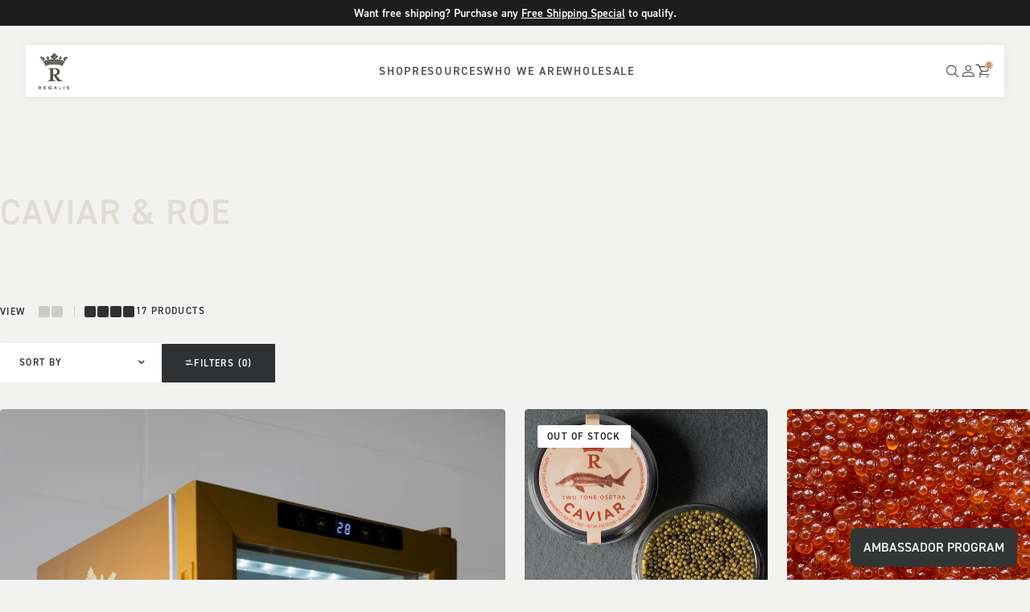

--- FILE ---
content_type: text/html; charset=utf-8
request_url: https://www.regalisfoods.com/collections/caviar-roe?page=2
body_size: 32256
content:

<!doctype html>
<html class="no-js supports-no-cookies html-template-collection" lang="en">
    <head>
        
        <meta charset="utf-8">
<meta http-equiv="X-UA-Compatible" content="IE=edge,chrome=1">
<meta name="viewport" content="width=device-width, initial-scale=1.0, height=device-height, minimum-scale=1.0, user-scalable=1.0">
<meta name="theme-color" content="">


<!-- Network optimisations -->
<link rel="preconnect" href="//cdn.shopify.com" crossorigin>
<link rel="preconnect" href="//fonts.shopifycdn.com" crossorigin>

<link rel="shortcut icon" href="//www.regalisfoods.com/cdn/shop/files/White-favicon.png?crop=center&height=32&v=1753879060&width=32" type="image/png">


<title>Caviar &amp; Roe
&ndash; Page 2
&ndash; Regalis Foods</title>
        <meta name="robots" content="index,follow">
    
    <link rel="canonical" href="https://www.regalisfoods.com/collections/caviar-roe?page=2">
    


<meta property="og:site_name" content="Regalis Foods">
<meta property="og:url" content="https://www.regalisfoods.com/collections/caviar-roe?page=2">
<meta property="og:title" content="Caviar &amp; Roe">
<meta property="og:type" content="product.group">
<meta property="og:description" content="Regalis Foods is New York City&#39;s leading purveyor of exceptional, elusive food products. Highlights of our portfolio include fresh truffles, uni, caviar, Japanese Wagyu, wild foraged edibles, and live seafood. ">




  <meta name="twitter:site" content="@https://x.com/RegalFoods">

<meta name="twitter:card" content="summary_large_image">
<meta name="twitter:title" content="Caviar &amp; Roe">
<meta name="twitter:description" content="Regalis Foods is New York City&#39;s leading purveyor of exceptional, elusive food products. Highlights of our portfolio include fresh truffles, uni, caviar, Japanese Wagyu, wild foraged edibles, and live seafood. ">


<script>
    (function () {
        var root = document.documentElement;

        try {
            var vv = window.visualViewport;

            root.style.setProperty('--vh', (vv.height / 100) + 'px');
            root.style.setProperty('--vw', (vv.width / 100) + 'px');
            vv.addEventListener('resize', () => {
                root.style.setProperty('--vh', (vv.height / 100) + 'px');
                root.style.setProperty('--vw', (vv.width / 100) + 'px');
            });
        } catch (_) {
            // VisualViewport not supported, use `document.documentElement.clientHeight` instead
            root.style.setProperty('--vh', (root.clientHeight / 100) + 'px');
            root.style.setProperty('--vw', (root.clientWidth / 100) + 'px');
            window.addEventListener('resize', () => {
                root.style.setProperty('--vh', (root.clientHeight / 100) + 'px');
                root.style.setProperty('--vw', (root.clientWidth / 100) + 'px');
            });
        }
    })();
</script>


<style>
        :root {
            --black: #000000;
            --white: #ffffff;
        }
    </style>
<link rel="stylesheet" href="//www.regalisfoods.com/cdn/shop/t/143/assets/theme.css?v=83719191092593837461761746511" data-href="assets/theme.css" ><link rel="stylesheet" href="//www.regalisfoods.com/cdn/shop/t/143/assets/theme.5bed91096e57187c72da.css?v=97064694758333612661761746511" data-href="assets/theme.5bed91096e57187c72da.css" >
<!-- Google Tag Manager -->
<script>(function(w,d,s,l,i){w[l]=w[l]||[];w[l].push({'gtm.start':
new Date().getTime(),event:'gtm.js'});var f=d.getElementsByTagName(s)[0],
j=d.createElement(s),dl=l!='dataLayer'?'&l='+l:'';j.async=true;j.src=
'https://www.googletagmanager.com/gtm.js?id='+i+dl;f.parentNode.insertBefore(j,f);
})(window,document,'script','dataLayer','GTM-P45DS8W');</script>
<!-- End Google Tag Manager -->


        
        <script>window.performance && window.performance.mark && window.performance.mark('shopify.content_for_header.start');</script><meta name="google-site-verification" content="rD1TsEaGNejM3srD2ejY6GPioxbd0DAvt7wLLoyZ1_4">
<meta name="google-site-verification" content="MtovQXP8j3LOrCFIxSkj5ie9BBS236U3cbLrq_C1p1o">
<meta id="shopify-digital-wallet" name="shopify-digital-wallet" content="/26370867274/digital_wallets/dialog">
<meta name="shopify-checkout-api-token" content="742687a1478830da1cced85a4ed174fc">
<link rel="alternate" type="application/atom+xml" title="Feed" href="/collections/caviar-roe.atom" />
<link rel="prev" href="/collections/caviar-roe?page=1">
<link rel="alternate" type="application/json+oembed" href="https://www.regalisfoods.com/collections/caviar-roe.oembed?page=2">
<script async="async" src="/checkouts/internal/preloads.js?locale=en-US"></script>
<link rel="preconnect" href="https://shop.app" crossorigin="anonymous">
<script async="async" src="https://shop.app/checkouts/internal/preloads.js?locale=en-US&shop_id=26370867274" crossorigin="anonymous"></script>
<script id="apple-pay-shop-capabilities" type="application/json">{"shopId":26370867274,"countryCode":"US","currencyCode":"USD","merchantCapabilities":["supports3DS"],"merchantId":"gid:\/\/shopify\/Shop\/26370867274","merchantName":"Regalis Foods","requiredBillingContactFields":["postalAddress","email","phone"],"requiredShippingContactFields":["postalAddress","email","phone"],"shippingType":"shipping","supportedNetworks":["visa","masterCard","amex","discover","elo","jcb"],"total":{"type":"pending","label":"Regalis Foods","amount":"1.00"},"shopifyPaymentsEnabled":true,"supportsSubscriptions":true}</script>
<script id="shopify-features" type="application/json">{"accessToken":"742687a1478830da1cced85a4ed174fc","betas":["rich-media-storefront-analytics"],"domain":"www.regalisfoods.com","predictiveSearch":true,"shopId":26370867274,"locale":"en"}</script>
<script>var Shopify = Shopify || {};
Shopify.shop = "regalis-foods.myshopify.com";
Shopify.locale = "en";
Shopify.currency = {"active":"USD","rate":"1.0"};
Shopify.country = "US";
Shopify.theme = {"name":"[1R Rebuild] B2B Pricelist JSON Template Testing","id":150945366213,"schema_name":"X","schema_version":"3.1.0","theme_store_id":null,"role":"main"};
Shopify.theme.handle = "null";
Shopify.theme.style = {"id":null,"handle":null};
Shopify.cdnHost = "www.regalisfoods.com/cdn";
Shopify.routes = Shopify.routes || {};
Shopify.routes.root = "/";</script>
<script type="module">!function(o){(o.Shopify=o.Shopify||{}).modules=!0}(window);</script>
<script>!function(o){function n(){var o=[];function n(){o.push(Array.prototype.slice.apply(arguments))}return n.q=o,n}var t=o.Shopify=o.Shopify||{};t.loadFeatures=n(),t.autoloadFeatures=n()}(window);</script>
<script>
  window.ShopifyPay = window.ShopifyPay || {};
  window.ShopifyPay.apiHost = "shop.app\/pay";
  window.ShopifyPay.redirectState = null;
</script>
<script id="shop-js-analytics" type="application/json">{"pageType":"collection"}</script>
<script defer="defer" async type="module" src="//www.regalisfoods.com/cdn/shopifycloud/shop-js/modules/v2/client.init-shop-cart-sync_Bc8-qrdt.en.esm.js"></script>
<script defer="defer" async type="module" src="//www.regalisfoods.com/cdn/shopifycloud/shop-js/modules/v2/chunk.common_CmNk3qlo.esm.js"></script>
<script type="module">
  await import("//www.regalisfoods.com/cdn/shopifycloud/shop-js/modules/v2/client.init-shop-cart-sync_Bc8-qrdt.en.esm.js");
await import("//www.regalisfoods.com/cdn/shopifycloud/shop-js/modules/v2/chunk.common_CmNk3qlo.esm.js");

  window.Shopify.SignInWithShop?.initShopCartSync?.({"fedCMEnabled":true,"windoidEnabled":true});

</script>
<script>
  window.Shopify = window.Shopify || {};
  if (!window.Shopify.featureAssets) window.Shopify.featureAssets = {};
  window.Shopify.featureAssets['shop-js'] = {"shop-cart-sync":["modules/v2/client.shop-cart-sync_DOpY4EW0.en.esm.js","modules/v2/chunk.common_CmNk3qlo.esm.js"],"shop-button":["modules/v2/client.shop-button_CI-s0xGZ.en.esm.js","modules/v2/chunk.common_CmNk3qlo.esm.js"],"init-fed-cm":["modules/v2/client.init-fed-cm_D2vsy40D.en.esm.js","modules/v2/chunk.common_CmNk3qlo.esm.js"],"init-windoid":["modules/v2/client.init-windoid_CXNAd0Cm.en.esm.js","modules/v2/chunk.common_CmNk3qlo.esm.js"],"shop-toast-manager":["modules/v2/client.shop-toast-manager_Cx0C6may.en.esm.js","modules/v2/chunk.common_CmNk3qlo.esm.js"],"shop-cash-offers":["modules/v2/client.shop-cash-offers_CL9Nay2h.en.esm.js","modules/v2/chunk.common_CmNk3qlo.esm.js","modules/v2/chunk.modal_CvhjeixQ.esm.js"],"avatar":["modules/v2/client.avatar_BTnouDA3.en.esm.js"],"init-shop-email-lookup-coordinator":["modules/v2/client.init-shop-email-lookup-coordinator_B9mmbKi4.en.esm.js","modules/v2/chunk.common_CmNk3qlo.esm.js"],"init-shop-cart-sync":["modules/v2/client.init-shop-cart-sync_Bc8-qrdt.en.esm.js","modules/v2/chunk.common_CmNk3qlo.esm.js"],"pay-button":["modules/v2/client.pay-button_Bhm3077V.en.esm.js","modules/v2/chunk.common_CmNk3qlo.esm.js"],"init-customer-accounts-sign-up":["modules/v2/client.init-customer-accounts-sign-up_C7zhr03q.en.esm.js","modules/v2/client.shop-login-button_BbMx65lK.en.esm.js","modules/v2/chunk.common_CmNk3qlo.esm.js","modules/v2/chunk.modal_CvhjeixQ.esm.js"],"init-shop-for-new-customer-accounts":["modules/v2/client.init-shop-for-new-customer-accounts_rLbLSDTe.en.esm.js","modules/v2/client.shop-login-button_BbMx65lK.en.esm.js","modules/v2/chunk.common_CmNk3qlo.esm.js","modules/v2/chunk.modal_CvhjeixQ.esm.js"],"checkout-modal":["modules/v2/client.checkout-modal_Fp9GouFF.en.esm.js","modules/v2/chunk.common_CmNk3qlo.esm.js","modules/v2/chunk.modal_CvhjeixQ.esm.js"],"init-customer-accounts":["modules/v2/client.init-customer-accounts_DkVf8Jdu.en.esm.js","modules/v2/client.shop-login-button_BbMx65lK.en.esm.js","modules/v2/chunk.common_CmNk3qlo.esm.js","modules/v2/chunk.modal_CvhjeixQ.esm.js"],"shop-login-button":["modules/v2/client.shop-login-button_BbMx65lK.en.esm.js","modules/v2/chunk.common_CmNk3qlo.esm.js","modules/v2/chunk.modal_CvhjeixQ.esm.js"],"shop-login":["modules/v2/client.shop-login_B9KWmZaW.en.esm.js","modules/v2/chunk.common_CmNk3qlo.esm.js","modules/v2/chunk.modal_CvhjeixQ.esm.js"],"shop-follow-button":["modules/v2/client.shop-follow-button_B-omSWeu.en.esm.js","modules/v2/chunk.common_CmNk3qlo.esm.js","modules/v2/chunk.modal_CvhjeixQ.esm.js"],"lead-capture":["modules/v2/client.lead-capture_DZQFWrYz.en.esm.js","modules/v2/chunk.common_CmNk3qlo.esm.js","modules/v2/chunk.modal_CvhjeixQ.esm.js"],"payment-terms":["modules/v2/client.payment-terms_Bl_bs7GP.en.esm.js","modules/v2/chunk.common_CmNk3qlo.esm.js","modules/v2/chunk.modal_CvhjeixQ.esm.js"]};
</script>
<script>(function() {
  var isLoaded = false;
  function asyncLoad() {
    if (isLoaded) return;
    isLoaded = true;
    var urls = ["https:\/\/tools.luckyorange.com\/core\/lo.js?site-id=aebf6c98\u0026shop=regalis-foods.myshopify.com","https:\/\/config.gorgias.chat\/bundle-loader\/01GYCCWPSAX988H4EE0N31XX06?source=shopify1click\u0026shop=regalis-foods.myshopify.com","https:\/\/shapp.bundlepayments.com\/widget-script?shop=regalis-foods.myshopify.com","https:\/\/cdn.shopify.com\/s\/files\/1\/0263\/7086\/7274\/t\/124\/assets\/subscribe-it.js?v=1756483428\u0026shop=regalis-foods.myshopify.com","https:\/\/superfiliate-cdn.com\/storefront.js?shop=regalis-foods.myshopify.com","https:\/\/assets.9gtb.com\/loader.js?g_cvt_id=2788ac79-0225-4b6a-b774-f8920b5ffdde\u0026shop=regalis-foods.myshopify.com"];
    for (var i = 0; i < urls.length; i++) {
      var s = document.createElement('script');
      s.type = 'text/javascript';
      s.async = true;
      s.src = urls[i];
      var x = document.getElementsByTagName('script')[0];
      x.parentNode.insertBefore(s, x);
    }
  };
  if(window.attachEvent) {
    window.attachEvent('onload', asyncLoad);
  } else {
    window.addEventListener('load', asyncLoad, false);
  }
})();</script>
<script id="__st">var __st={"a":26370867274,"offset":-14400,"reqid":"263e8772-312e-4dde-96d1-d0bf36df562d-1761967712","pageurl":"www.regalisfoods.com\/collections\/caviar-roe?page=2","u":"4f0e7abeb478","p":"collection","rtyp":"collection","rid":326638502085};</script>
<script>window.ShopifyPaypalV4VisibilityTracking = true;</script>
<script id="form-persister">!function(){'use strict';const t='contact',e='new_comment',n=[[t,t],['blogs',e],['comments',e],[t,'customer']],o='password',r='form_key',c=['recaptcha-v3-token','g-recaptcha-response','h-captcha-response',o],s=()=>{try{return window.sessionStorage}catch{return}},i='__shopify_v',u=t=>t.elements[r],a=function(){const t=[...n].map((([t,e])=>`form[action*='/${t}']:not([data-nocaptcha='true']) input[name='form_type'][value='${e}']`)).join(',');var e;return e=t,()=>e?[...document.querySelectorAll(e)].map((t=>t.form)):[]}();function m(t){const e=u(t);a().includes(t)&&(!e||!e.value)&&function(t){try{if(!s())return;!function(t){const e=s();if(!e)return;const n=u(t);if(!n)return;const o=n.value;o&&e.removeItem(o)}(t);const e=Array.from(Array(32),(()=>Math.random().toString(36)[2])).join('');!function(t,e){u(t)||t.append(Object.assign(document.createElement('input'),{type:'hidden',name:r})),t.elements[r].value=e}(t,e),function(t,e){const n=s();if(!n)return;const r=[...t.querySelectorAll(`input[type='${o}']`)].map((({name:t})=>t)),u=[...c,...r],a={};for(const[o,c]of new FormData(t).entries())u.includes(o)||(a[o]=c);n.setItem(e,JSON.stringify({[i]:1,action:t.action,data:a}))}(t,e)}catch(e){console.error('failed to persist form',e)}}(t)}const f=t=>{if('true'===t.dataset.persistBound)return;const e=function(t,e){const n=function(t){return'function'==typeof t.submit?t.submit:HTMLFormElement.prototype.submit}(t).bind(t);return function(){let t;return()=>{t||(t=!0,(()=>{try{e(),n()}catch(t){(t=>{console.error('form submit failed',t)})(t)}})(),setTimeout((()=>t=!1),250))}}()}(t,(()=>{m(t)}));!function(t,e){if('function'==typeof t.submit&&'function'==typeof e)try{t.submit=e}catch{}}(t,e),t.addEventListener('submit',(t=>{t.preventDefault(),e()})),t.dataset.persistBound='true'};!function(){function t(t){const e=(t=>{const e=t.target;return e instanceof HTMLFormElement?e:e&&e.form})(t);e&&m(e)}document.addEventListener('submit',t),document.addEventListener('DOMContentLoaded',(()=>{const e=a();for(const t of e)f(t);var n;n=document.body,new window.MutationObserver((t=>{for(const e of t)if('childList'===e.type&&e.addedNodes.length)for(const t of e.addedNodes)1===t.nodeType&&'FORM'===t.tagName&&a().includes(t)&&f(t)})).observe(n,{childList:!0,subtree:!0,attributes:!1}),document.removeEventListener('submit',t)}))}()}();</script>
<script integrity="sha256-52AcMU7V7pcBOXWImdc/TAGTFKeNjmkeM1Pvks/DTgc=" data-source-attribution="shopify.loadfeatures" defer="defer" src="//www.regalisfoods.com/cdn/shopifycloud/storefront/assets/storefront/load_feature-81c60534.js" crossorigin="anonymous"></script>
<script crossorigin="anonymous" defer="defer" src="//www.regalisfoods.com/cdn/shopifycloud/storefront/assets/shopify_pay/storefront-65b4c6d7.js?v=20250812"></script>
<script data-source-attribution="shopify.dynamic_checkout.dynamic.init">var Shopify=Shopify||{};Shopify.PaymentButton=Shopify.PaymentButton||{isStorefrontPortableWallets:!0,init:function(){window.Shopify.PaymentButton.init=function(){};var t=document.createElement("script");t.src="https://www.regalisfoods.com/cdn/shopifycloud/portable-wallets/latest/portable-wallets.en.js",t.type="module",document.head.appendChild(t)}};
</script>
<script data-source-attribution="shopify.dynamic_checkout.buyer_consent">
  function portableWalletsHideBuyerConsent(e){var t=document.getElementById("shopify-buyer-consent"),n=document.getElementById("shopify-subscription-policy-button");t&&n&&(t.classList.add("hidden"),t.setAttribute("aria-hidden","true"),n.removeEventListener("click",e))}function portableWalletsShowBuyerConsent(e){var t=document.getElementById("shopify-buyer-consent"),n=document.getElementById("shopify-subscription-policy-button");t&&n&&(t.classList.remove("hidden"),t.removeAttribute("aria-hidden"),n.addEventListener("click",e))}window.Shopify?.PaymentButton&&(window.Shopify.PaymentButton.hideBuyerConsent=portableWalletsHideBuyerConsent,window.Shopify.PaymentButton.showBuyerConsent=portableWalletsShowBuyerConsent);
</script>
<script data-source-attribution="shopify.dynamic_checkout.cart.bootstrap">document.addEventListener("DOMContentLoaded",(function(){function t(){return document.querySelector("shopify-accelerated-checkout-cart, shopify-accelerated-checkout")}if(t())Shopify.PaymentButton.init();else{new MutationObserver((function(e,n){t()&&(Shopify.PaymentButton.init(),n.disconnect())})).observe(document.body,{childList:!0,subtree:!0})}}));
</script>
<link id="shopify-accelerated-checkout-styles" rel="stylesheet" media="screen" href="https://www.regalisfoods.com/cdn/shopifycloud/portable-wallets/latest/accelerated-checkout-backwards-compat.css" crossorigin="anonymous">
<style id="shopify-accelerated-checkout-cart">
        #shopify-buyer-consent {
  margin-top: 1em;
  display: inline-block;
  width: 100%;
}

#shopify-buyer-consent.hidden {
  display: none;
}

#shopify-subscription-policy-button {
  background: none;
  border: none;
  padding: 0;
  text-decoration: underline;
  font-size: inherit;
  cursor: pointer;
}

#shopify-subscription-policy-button::before {
  box-shadow: none;
}

      </style>

<script>window.performance && window.performance.mark && window.performance.mark('shopify.content_for_header.end');</script>
        
    <!-- BEGIN app block: shopify://apps/klaviyo-email-marketing-sms/blocks/klaviyo-onsite-embed/2632fe16-c075-4321-a88b-50b567f42507 -->












  <script async src="https://static.klaviyo.com/onsite/js/LCHRN4/klaviyo.js?company_id=LCHRN4"></script>
  <script>!function(){if(!window.klaviyo){window._klOnsite=window._klOnsite||[];try{window.klaviyo=new Proxy({},{get:function(n,i){return"push"===i?function(){var n;(n=window._klOnsite).push.apply(n,arguments)}:function(){for(var n=arguments.length,o=new Array(n),w=0;w<n;w++)o[w]=arguments[w];var t="function"==typeof o[o.length-1]?o.pop():void 0,e=new Promise((function(n){window._klOnsite.push([i].concat(o,[function(i){t&&t(i),n(i)}]))}));return e}}})}catch(n){window.klaviyo=window.klaviyo||[],window.klaviyo.push=function(){var n;(n=window._klOnsite).push.apply(n,arguments)}}}}();</script>

  




  <script>
    window.klaviyoReviewsProductDesignMode = false
  </script>







<!-- END app block --><!-- BEGIN app block: shopify://apps/userway-website-accessibility/blocks/uw-widget-extension/bc2d8a34-1a37-451b-ab1a-271bc4e9daa7 -->




<script type="text/javascript" async="" src="https://cdn.userway.org/widget.js?account=neRvd7vVdM&amp;platfAppInstalledSiteId=3892872&amp;shop=www.regalisfoods.com"></script>

<!-- END app block --><!-- BEGIN app block: shopify://apps/gorgias-live-chat-helpdesk/blocks/gorgias/a66db725-7b96-4e3f-916e-6c8e6f87aaaa -->
<script defer data-gorgias-loader-chat src="https://config.gorgias.chat/bundle-loader/shopify/regalis-foods.myshopify.com"></script>


<script defer data-gorgias-loader-convert  src="https://assets.9gtb.com/loader.js"></script>


<script defer data-gorgias-loader-mailto-replace  src="https://config.gorgias.help/api/contact-forms/replace-mailto-script.js?shopName=regalis-foods"></script>


<!-- END app block --><link href="https://cdn.shopify.com/extensions/019a29c2-2261-7d0c-9437-dea83859c822/password-page-1-96/assets/password-protection.css" rel="stylesheet" type="text/css" media="all">
<script src="https://cdn.shopify.com/extensions/5313ee19-41a6-442a-ac5c-2633c69add39/forms-2269/assets/shopify-forms-loader.js" type="text/javascript" defer="defer"></script>
<link href="https://monorail-edge.shopifysvc.com" rel="dns-prefetch">
<script>(function(){if ("sendBeacon" in navigator && "performance" in window) {try {var session_token_from_headers = performance.getEntriesByType('navigation')[0].serverTiming.find(x => x.name == '_s').description;} catch {var session_token_from_headers = undefined;}var session_cookie_matches = document.cookie.match(/_shopify_s=([^;]*)/);var session_token_from_cookie = session_cookie_matches && session_cookie_matches.length === 2 ? session_cookie_matches[1] : "";var session_token = session_token_from_headers || session_token_from_cookie || "";function handle_abandonment_event(e) {var entries = performance.getEntries().filter(function(entry) {return /monorail-edge.shopifysvc.com/.test(entry.name);});if (!window.abandonment_tracked && entries.length === 0) {window.abandonment_tracked = true;var currentMs = Date.now();var navigation_start = performance.timing.navigationStart;var payload = {shop_id: 26370867274,url: window.location.href,navigation_start,duration: currentMs - navigation_start,session_token,page_type: "collection"};window.navigator.sendBeacon("https://monorail-edge.shopifysvc.com/v1/produce", JSON.stringify({schema_id: "online_store_buyer_site_abandonment/1.1",payload: payload,metadata: {event_created_at_ms: currentMs,event_sent_at_ms: currentMs}}));}}window.addEventListener('pagehide', handle_abandonment_event);}}());</script>
<script id="web-pixels-manager-setup">(function e(e,d,r,n,o){if(void 0===o&&(o={}),!Boolean(null===(a=null===(i=window.Shopify)||void 0===i?void 0:i.analytics)||void 0===a?void 0:a.replayQueue)){var i,a;window.Shopify=window.Shopify||{};var t=window.Shopify;t.analytics=t.analytics||{};var s=t.analytics;s.replayQueue=[],s.publish=function(e,d,r){return s.replayQueue.push([e,d,r]),!0};try{self.performance.mark("wpm:start")}catch(e){}var l=function(){var e={modern:/Edge?\/(1{2}[4-9]|1[2-9]\d|[2-9]\d{2}|\d{4,})\.\d+(\.\d+|)|Firefox\/(1{2}[4-9]|1[2-9]\d|[2-9]\d{2}|\d{4,})\.\d+(\.\d+|)|Chrom(ium|e)\/(9{2}|\d{3,})\.\d+(\.\d+|)|(Maci|X1{2}).+ Version\/(15\.\d+|(1[6-9]|[2-9]\d|\d{3,})\.\d+)([,.]\d+|)( \(\w+\)|)( Mobile\/\w+|) Safari\/|Chrome.+OPR\/(9{2}|\d{3,})\.\d+\.\d+|(CPU[ +]OS|iPhone[ +]OS|CPU[ +]iPhone|CPU IPhone OS|CPU iPad OS)[ +]+(15[._]\d+|(1[6-9]|[2-9]\d|\d{3,})[._]\d+)([._]\d+|)|Android:?[ /-](13[3-9]|1[4-9]\d|[2-9]\d{2}|\d{4,})(\.\d+|)(\.\d+|)|Android.+Firefox\/(13[5-9]|1[4-9]\d|[2-9]\d{2}|\d{4,})\.\d+(\.\d+|)|Android.+Chrom(ium|e)\/(13[3-9]|1[4-9]\d|[2-9]\d{2}|\d{4,})\.\d+(\.\d+|)|SamsungBrowser\/([2-9]\d|\d{3,})\.\d+/,legacy:/Edge?\/(1[6-9]|[2-9]\d|\d{3,})\.\d+(\.\d+|)|Firefox\/(5[4-9]|[6-9]\d|\d{3,})\.\d+(\.\d+|)|Chrom(ium|e)\/(5[1-9]|[6-9]\d|\d{3,})\.\d+(\.\d+|)([\d.]+$|.*Safari\/(?![\d.]+ Edge\/[\d.]+$))|(Maci|X1{2}).+ Version\/(10\.\d+|(1[1-9]|[2-9]\d|\d{3,})\.\d+)([,.]\d+|)( \(\w+\)|)( Mobile\/\w+|) Safari\/|Chrome.+OPR\/(3[89]|[4-9]\d|\d{3,})\.\d+\.\d+|(CPU[ +]OS|iPhone[ +]OS|CPU[ +]iPhone|CPU IPhone OS|CPU iPad OS)[ +]+(10[._]\d+|(1[1-9]|[2-9]\d|\d{3,})[._]\d+)([._]\d+|)|Android:?[ /-](13[3-9]|1[4-9]\d|[2-9]\d{2}|\d{4,})(\.\d+|)(\.\d+|)|Mobile Safari.+OPR\/([89]\d|\d{3,})\.\d+\.\d+|Android.+Firefox\/(13[5-9]|1[4-9]\d|[2-9]\d{2}|\d{4,})\.\d+(\.\d+|)|Android.+Chrom(ium|e)\/(13[3-9]|1[4-9]\d|[2-9]\d{2}|\d{4,})\.\d+(\.\d+|)|Android.+(UC? ?Browser|UCWEB|U3)[ /]?(15\.([5-9]|\d{2,})|(1[6-9]|[2-9]\d|\d{3,})\.\d+)\.\d+|SamsungBrowser\/(5\.\d+|([6-9]|\d{2,})\.\d+)|Android.+MQ{2}Browser\/(14(\.(9|\d{2,})|)|(1[5-9]|[2-9]\d|\d{3,})(\.\d+|))(\.\d+|)|K[Aa][Ii]OS\/(3\.\d+|([4-9]|\d{2,})\.\d+)(\.\d+|)/},d=e.modern,r=e.legacy,n=navigator.userAgent;return n.match(d)?"modern":n.match(r)?"legacy":"unknown"}(),u="modern"===l?"modern":"legacy",c=(null!=n?n:{modern:"",legacy:""})[u],f=function(e){return[e.baseUrl,"/wpm","/b",e.hashVersion,"modern"===e.buildTarget?"m":"l",".js"].join("")}({baseUrl:d,hashVersion:r,buildTarget:u}),m=function(e){var d=e.version,r=e.bundleTarget,n=e.surface,o=e.pageUrl,i=e.monorailEndpoint;return{emit:function(e){var a=e.status,t=e.errorMsg,s=(new Date).getTime(),l=JSON.stringify({metadata:{event_sent_at_ms:s},events:[{schema_id:"web_pixels_manager_load/3.1",payload:{version:d,bundle_target:r,page_url:o,status:a,surface:n,error_msg:t},metadata:{event_created_at_ms:s}}]});if(!i)return console&&console.warn&&console.warn("[Web Pixels Manager] No Monorail endpoint provided, skipping logging."),!1;try{return self.navigator.sendBeacon.bind(self.navigator)(i,l)}catch(e){}var u=new XMLHttpRequest;try{return u.open("POST",i,!0),u.setRequestHeader("Content-Type","text/plain"),u.send(l),!0}catch(e){return console&&console.warn&&console.warn("[Web Pixels Manager] Got an unhandled error while logging to Monorail."),!1}}}}({version:r,bundleTarget:l,surface:e.surface,pageUrl:self.location.href,monorailEndpoint:e.monorailEndpoint});try{o.browserTarget=l,function(e){var d=e.src,r=e.async,n=void 0===r||r,o=e.onload,i=e.onerror,a=e.sri,t=e.scriptDataAttributes,s=void 0===t?{}:t,l=document.createElement("script"),u=document.querySelector("head"),c=document.querySelector("body");if(l.async=n,l.src=d,a&&(l.integrity=a,l.crossOrigin="anonymous"),s)for(var f in s)if(Object.prototype.hasOwnProperty.call(s,f))try{l.dataset[f]=s[f]}catch(e){}if(o&&l.addEventListener("load",o),i&&l.addEventListener("error",i),u)u.appendChild(l);else{if(!c)throw new Error("Did not find a head or body element to append the script");c.appendChild(l)}}({src:f,async:!0,onload:function(){if(!function(){var e,d;return Boolean(null===(d=null===(e=window.Shopify)||void 0===e?void 0:e.analytics)||void 0===d?void 0:d.initialized)}()){var d=window.webPixelsManager.init(e)||void 0;if(d){var r=window.Shopify.analytics;r.replayQueue.forEach((function(e){var r=e[0],n=e[1],o=e[2];d.publishCustomEvent(r,n,o)})),r.replayQueue=[],r.publish=d.publishCustomEvent,r.visitor=d.visitor,r.initialized=!0}}},onerror:function(){return m.emit({status:"failed",errorMsg:"".concat(f," has failed to load")})},sri:function(e){var d=/^sha384-[A-Za-z0-9+/=]+$/;return"string"==typeof e&&d.test(e)}(c)?c:"",scriptDataAttributes:o}),m.emit({status:"loading"})}catch(e){m.emit({status:"failed",errorMsg:(null==e?void 0:e.message)||"Unknown error"})}}})({shopId: 26370867274,storefrontBaseUrl: "https://www.regalisfoods.com",extensionsBaseUrl: "https://extensions.shopifycdn.com/cdn/shopifycloud/web-pixels-manager",monorailEndpoint: "https://monorail-edge.shopifysvc.com/unstable/produce_batch",surface: "storefront-renderer",enabledBetaFlags: ["2dca8a86"],webPixelsConfigList: [{"id":"1525121221","configuration":"{\"accountID\":\"LCHRN4\",\"webPixelConfig\":\"eyJlbmFibGVBZGRlZFRvQ2FydEV2ZW50cyI6IHRydWV9\"}","eventPayloadVersion":"v1","runtimeContext":"STRICT","scriptVersion":"7a0aa26adbbfbe7c08c2e23d3f8b6948","type":"APP","apiClientId":123074,"privacyPurposes":["ANALYTICS","MARKETING"],"dataSharingAdjustments":{"protectedCustomerApprovalScopes":["read_customer_address","read_customer_email","read_customer_name","read_customer_personal_data","read_customer_phone"]}},{"id":"1443070149","configuration":"{\"accountID\":\"34992\",\"micrositeDomain\":\"regalisfoods.superfiliate.com\"}","eventPayloadVersion":"v1","runtimeContext":"STRICT","scriptVersion":"5c182d41458674501eef0eadadb0f63f","type":"APP","apiClientId":4862993,"privacyPurposes":["ANALYTICS"],"dataSharingAdjustments":{"protectedCustomerApprovalScopes":[]}},{"id":"918618309","configuration":"{\"clickstreamId\":\"41edfd35-6b91-4832-8f3b-b67f4920d580\"}","eventPayloadVersion":"v1","runtimeContext":"STRICT","scriptVersion":"4e655c42b73bde9e67e59bb53ede64be","type":"APP","apiClientId":44186959873,"privacyPurposes":["ANALYTICS","MARKETING","SALE_OF_DATA"],"dataSharingAdjustments":{"protectedCustomerApprovalScopes":[]}},{"id":"655261893","configuration":"{\"pixelCode\":\"CSHOGF3C77U0O0P7K1GG\"}","eventPayloadVersion":"v1","runtimeContext":"STRICT","scriptVersion":"22e92c2ad45662f435e4801458fb78cc","type":"APP","apiClientId":4383523,"privacyPurposes":["ANALYTICS","MARKETING","SALE_OF_DATA"],"dataSharingAdjustments":{"protectedCustomerApprovalScopes":[]}},{"id":"526287045","configuration":"{\"config\":\"{\\\"google_tag_ids\\\":[\\\"G-H1RE9P3691\\\",\\\"GT-MBLKQT8\\\"],\\\"target_country\\\":\\\"US\\\",\\\"gtag_events\\\":[{\\\"type\\\":\\\"begin_checkout\\\",\\\"action_label\\\":\\\"AW-11024918956\\\/VAyzCMfMkIIYEKzTi4kp\\\"},{\\\"type\\\":\\\"search\\\",\\\"action_label\\\":\\\"AW-11024918956\\\/9cVkCMrMkIIYEKzTi4kp\\\"},{\\\"type\\\":\\\"view_item\\\",\\\"action_label\\\":[\\\"AW-11024918956\\\/FYDBCMHMkIIYEKzTi4kp\\\",\\\"MC-0KD5K73E15\\\"]},{\\\"type\\\":\\\"purchase\\\",\\\"action_label\\\":[\\\"AW-11024918956\\\/nvEECL7MkIIYEKzTi4kp\\\",\\\"MC-0KD5K73E15\\\"]},{\\\"type\\\":\\\"page_view\\\",\\\"action_label\\\":[\\\"AW-11024918956\\\/yDrFCLvMkIIYEKzTi4kp\\\",\\\"MC-0KD5K73E15\\\"]},{\\\"type\\\":\\\"add_payment_info\\\",\\\"action_label\\\":\\\"AW-11024918956\\\/upA7CM3MkIIYEKzTi4kp\\\"},{\\\"type\\\":\\\"add_to_cart\\\",\\\"action_label\\\":\\\"AW-11024918956\\\/WZgZCMTMkIIYEKzTi4kp\\\"}],\\\"enable_monitoring_mode\\\":false}\"}","eventPayloadVersion":"v1","runtimeContext":"OPEN","scriptVersion":"b2a88bafab3e21179ed38636efcd8a93","type":"APP","apiClientId":1780363,"privacyPurposes":[],"dataSharingAdjustments":{"protectedCustomerApprovalScopes":[]}},{"id":"120783045","configuration":"{\"pixel_id\":\"3057093300991961\",\"pixel_type\":\"facebook_pixel\",\"metaapp_system_user_token\":\"-\"}","eventPayloadVersion":"v1","runtimeContext":"OPEN","scriptVersion":"ca16bc87fe92b6042fbaa3acc2fbdaa6","type":"APP","apiClientId":2329312,"privacyPurposes":["ANALYTICS","MARKETING","SALE_OF_DATA"],"dataSharingAdjustments":{"protectedCustomerApprovalScopes":[]}},{"id":"10289349","configuration":"{\"siteId\":\"aebf6c98\",\"environment\":\"production\"}","eventPayloadVersion":"v1","runtimeContext":"STRICT","scriptVersion":"c66f5762e80601f1bfc6799b894f5761","type":"APP","apiClientId":187969,"privacyPurposes":["ANALYTICS","MARKETING","SALE_OF_DATA"],"dataSharingAdjustments":{"protectedCustomerApprovalScopes":[]}},{"id":"140312773","eventPayloadVersion":"1","runtimeContext":"LAX","scriptVersion":"1","type":"CUSTOM","privacyPurposes":["ANALYTICS","MARKETING","SALE_OF_DATA"],"name":"GTM \u0026 GA4"},{"id":"shopify-app-pixel","configuration":"{}","eventPayloadVersion":"v1","runtimeContext":"STRICT","scriptVersion":"0450","apiClientId":"shopify-pixel","type":"APP","privacyPurposes":["ANALYTICS","MARKETING"]},{"id":"shopify-custom-pixel","eventPayloadVersion":"v1","runtimeContext":"LAX","scriptVersion":"0450","apiClientId":"shopify-pixel","type":"CUSTOM","privacyPurposes":["ANALYTICS","MARKETING"]}],isMerchantRequest: false,initData: {"shop":{"name":"Regalis Foods","paymentSettings":{"currencyCode":"USD"},"myshopifyDomain":"regalis-foods.myshopify.com","countryCode":"US","storefrontUrl":"https:\/\/www.regalisfoods.com"},"customer":null,"cart":null,"checkout":null,"productVariants":[],"purchasingCompany":null},},"https://www.regalisfoods.com/cdn","5303c62bw494ab25dp0d72f2dcm48e21f5a",{"modern":"","legacy":""},{"shopId":"26370867274","storefrontBaseUrl":"https:\/\/www.regalisfoods.com","extensionBaseUrl":"https:\/\/extensions.shopifycdn.com\/cdn\/shopifycloud\/web-pixels-manager","surface":"storefront-renderer","enabledBetaFlags":"[\"2dca8a86\"]","isMerchantRequest":"false","hashVersion":"5303c62bw494ab25dp0d72f2dcm48e21f5a","publish":"custom","events":"[[\"page_viewed\",{}],[\"collection_viewed\",{\"collection\":{\"id\":\"326638502085\",\"title\":\"Caviar \u0026 Roe\",\"productVariants\":[{\"price\":{\"amount\":1500.0,\"currencyCode\":\"USD\"},\"product\":{\"title\":\"Regalis Caviar Chamber\",\"vendor\":\"Regalis Foods\",\"id\":\"7871786385605\",\"untranslatedTitle\":\"Regalis Caviar Chamber\",\"url\":\"\/products\/regalis-caviar-chamber\",\"type\":\"Caviar\"},\"id\":\"43466797252805\",\"image\":{\"src\":\"\/\/www.regalisfoods.com\/cdn\/shop\/files\/IfW_CaviarFridge_ShopifyCrop.jpg?v=1755274149\"},\"sku\":\"CAVI-1017900\/1\",\"title\":\"Default Title\",\"untranslatedTitle\":\"Default Title\"},{\"price\":{\"amount\":150.0,\"currencyCode\":\"USD\"},\"product\":{\"title\":\"Two-Tone Osetra Caviar\",\"vendor\":\"Regalis Foods\",\"id\":\"4396025217098\",\"untranslatedTitle\":\"Two-Tone Osetra Caviar\",\"url\":\"\/products\/regalis-two-tone-osetra-farmed-in-the-netherlands\",\"type\":\"Caviar\"},\"id\":\"38130523832517\",\"image\":{\"src\":\"\/\/www.regalisfoods.com\/cdn\/shop\/files\/IFW_Caviar_TwoTone.png?v=1756404124\"},\"sku\":\"CAVI-100511\/1\",\"title\":\"1 oz Dutch Two-Tone\",\"untranslatedTitle\":\"1 oz Dutch Two-Tone\"},{\"price\":{\"amount\":125.0,\"currencyCode\":\"USD\"},\"product\":{\"title\":\"White Soy Cured Ikura Roe\",\"vendor\":\"Regalis Foods\",\"id\":\"4396025643082\",\"untranslatedTitle\":\"White Soy Cured Ikura Roe\",\"url\":\"\/products\/ikura-salmon-roe-marinated-in-white-soy-tray-500g\",\"type\":\"Roe\"},\"id\":\"38130522849477\",\"image\":{\"src\":\"\/\/www.regalisfoods.com\/cdn\/shop\/products\/SoyIkura-04.jpg?v=1599756238\"},\"sku\":\"CAVI-100610\/1\",\"title\":\"500 gr.\",\"untranslatedTitle\":\"500 gr.\"},{\"price\":{\"amount\":160.0,\"currencyCode\":\"USD\"},\"product\":{\"title\":\"Grandeur Osetra Caviar (Large Grain 3.5mm eggs)\",\"vendor\":\"Regalis Foods\",\"id\":\"4396025315402\",\"untranslatedTitle\":\"Grandeur Osetra Caviar (Large Grain 3.5mm eggs)\",\"url\":\"\/products\/regalis-grandeur-osetra-35-mm-large-grain-farmed-in-the-netherlands\",\"type\":\"Caviar\"},\"id\":\"38130523701445\",\"image\":{\"src\":\"\/\/www.regalisfoods.com\/cdn\/shop\/files\/IFW_Caviar_Grandeur.png?v=1756404073\"},\"sku\":\"CAVI-100410\/1\",\"title\":\"1 oz\",\"untranslatedTitle\":\"1 oz\"}]}}]]"});</script><script>
  window.ShopifyAnalytics = window.ShopifyAnalytics || {};
  window.ShopifyAnalytics.meta = window.ShopifyAnalytics.meta || {};
  window.ShopifyAnalytics.meta.currency = 'USD';
  var meta = {"products":[{"id":7871786385605,"gid":"gid:\/\/shopify\/Product\/7871786385605","vendor":"Regalis Foods","type":"Caviar","variants":[{"id":43466797252805,"price":150000,"name":"Regalis Caviar Chamber","public_title":null,"sku":"CAVI-1017900\/1"}],"remote":false},{"id":4396025217098,"gid":"gid:\/\/shopify\/Product\/4396025217098","vendor":"Regalis Foods","type":"Caviar","variants":[{"id":38130523832517,"price":15000,"name":"Two-Tone Osetra Caviar - 1 oz Dutch Two-Tone","public_title":"1 oz Dutch Two-Tone","sku":"CAVI-100511\/1"},{"id":38130523865285,"price":58000,"name":"Two-Tone Osetra Caviar - 4 oz Dutch Two-Tone","public_title":"4 oz Dutch Two-Tone","sku":"CAVI-100490\/1"}],"remote":false},{"id":4396025643082,"gid":"gid:\/\/shopify\/Product\/4396025643082","vendor":"Regalis Foods","type":"Roe","variants":[{"id":38130522849477,"price":12500,"name":"White Soy Cured Ikura Roe - 500 gr.","public_title":"500 gr.","sku":"CAVI-100610\/1"}],"remote":false},{"id":4396025315402,"gid":"gid:\/\/shopify\/Product\/4396025315402","vendor":"Regalis Foods","type":"Caviar","variants":[{"id":38130523701445,"price":16000,"name":"Grandeur Osetra Caviar (Large Grain 3.5mm eggs) - 1 oz","public_title":"1 oz","sku":"CAVI-100410\/1"},{"id":38130523734213,"price":57500,"name":"Grandeur Osetra Caviar (Large Grain 3.5mm eggs) - 4 oz","public_title":"4 oz","sku":"CAVI-100420\/1"}],"remote":false}],"page":{"pageType":"collection","resourceType":"collection","resourceId":326638502085}};
  for (var attr in meta) {
    window.ShopifyAnalytics.meta[attr] = meta[attr];
  }
</script>
<script class="analytics">
  (function () {
    var customDocumentWrite = function(content) {
      var jquery = null;

      if (window.jQuery) {
        jquery = window.jQuery;
      } else if (window.Checkout && window.Checkout.$) {
        jquery = window.Checkout.$;
      }

      if (jquery) {
        jquery('body').append(content);
      }
    };

    var hasLoggedConversion = function(token) {
      if (token) {
        return document.cookie.indexOf('loggedConversion=' + token) !== -1;
      }
      return false;
    }

    var setCookieIfConversion = function(token) {
      if (token) {
        var twoMonthsFromNow = new Date(Date.now());
        twoMonthsFromNow.setMonth(twoMonthsFromNow.getMonth() + 2);

        document.cookie = 'loggedConversion=' + token + '; expires=' + twoMonthsFromNow;
      }
    }

    var trekkie = window.ShopifyAnalytics.lib = window.trekkie = window.trekkie || [];
    if (trekkie.integrations) {
      return;
    }
    trekkie.methods = [
      'identify',
      'page',
      'ready',
      'track',
      'trackForm',
      'trackLink'
    ];
    trekkie.factory = function(method) {
      return function() {
        var args = Array.prototype.slice.call(arguments);
        args.unshift(method);
        trekkie.push(args);
        return trekkie;
      };
    };
    for (var i = 0; i < trekkie.methods.length; i++) {
      var key = trekkie.methods[i];
      trekkie[key] = trekkie.factory(key);
    }
    trekkie.load = function(config) {
      trekkie.config = config || {};
      trekkie.config.initialDocumentCookie = document.cookie;
      var first = document.getElementsByTagName('script')[0];
      var script = document.createElement('script');
      script.type = 'text/javascript';
      script.onerror = function(e) {
        var scriptFallback = document.createElement('script');
        scriptFallback.type = 'text/javascript';
        scriptFallback.onerror = function(error) {
                var Monorail = {
      produce: function produce(monorailDomain, schemaId, payload) {
        var currentMs = new Date().getTime();
        var event = {
          schema_id: schemaId,
          payload: payload,
          metadata: {
            event_created_at_ms: currentMs,
            event_sent_at_ms: currentMs
          }
        };
        return Monorail.sendRequest("https://" + monorailDomain + "/v1/produce", JSON.stringify(event));
      },
      sendRequest: function sendRequest(endpointUrl, payload) {
        // Try the sendBeacon API
        if (window && window.navigator && typeof window.navigator.sendBeacon === 'function' && typeof window.Blob === 'function' && !Monorail.isIos12()) {
          var blobData = new window.Blob([payload], {
            type: 'text/plain'
          });

          if (window.navigator.sendBeacon(endpointUrl, blobData)) {
            return true;
          } // sendBeacon was not successful

        } // XHR beacon

        var xhr = new XMLHttpRequest();

        try {
          xhr.open('POST', endpointUrl);
          xhr.setRequestHeader('Content-Type', 'text/plain');
          xhr.send(payload);
        } catch (e) {
          console.log(e);
        }

        return false;
      },
      isIos12: function isIos12() {
        return window.navigator.userAgent.lastIndexOf('iPhone; CPU iPhone OS 12_') !== -1 || window.navigator.userAgent.lastIndexOf('iPad; CPU OS 12_') !== -1;
      }
    };
    Monorail.produce('monorail-edge.shopifysvc.com',
      'trekkie_storefront_load_errors/1.1',
      {shop_id: 26370867274,
      theme_id: 150945366213,
      app_name: "storefront",
      context_url: window.location.href,
      source_url: "//www.regalisfoods.com/cdn/s/trekkie.storefront.5ad93876886aa0a32f5bade9f25632a26c6f183a.min.js"});

        };
        scriptFallback.async = true;
        scriptFallback.src = '//www.regalisfoods.com/cdn/s/trekkie.storefront.5ad93876886aa0a32f5bade9f25632a26c6f183a.min.js';
        first.parentNode.insertBefore(scriptFallback, first);
      };
      script.async = true;
      script.src = '//www.regalisfoods.com/cdn/s/trekkie.storefront.5ad93876886aa0a32f5bade9f25632a26c6f183a.min.js';
      first.parentNode.insertBefore(script, first);
    };
    trekkie.load(
      {"Trekkie":{"appName":"storefront","development":false,"defaultAttributes":{"shopId":26370867274,"isMerchantRequest":null,"themeId":150945366213,"themeCityHash":"6049204450125349741","contentLanguage":"en","currency":"USD"},"isServerSideCookieWritingEnabled":true,"monorailRegion":"shop_domain","enabledBetaFlags":["f0df213a"]},"Session Attribution":{},"S2S":{"facebookCapiEnabled":true,"source":"trekkie-storefront-renderer","apiClientId":580111}}
    );

    var loaded = false;
    trekkie.ready(function() {
      if (loaded) return;
      loaded = true;

      window.ShopifyAnalytics.lib = window.trekkie;

      var originalDocumentWrite = document.write;
      document.write = customDocumentWrite;
      try { window.ShopifyAnalytics.merchantGoogleAnalytics.call(this); } catch(error) {};
      document.write = originalDocumentWrite;

      window.ShopifyAnalytics.lib.page(null,{"pageType":"collection","resourceType":"collection","resourceId":326638502085,"shopifyEmitted":true});

      var match = window.location.pathname.match(/checkouts\/(.+)\/(thank_you|post_purchase)/)
      var token = match? match[1]: undefined;
      if (!hasLoggedConversion(token)) {
        setCookieIfConversion(token);
        window.ShopifyAnalytics.lib.track("Viewed Product Category",{"currency":"USD","category":"Collection: caviar-roe","collectionName":"caviar-roe","collectionId":326638502085,"nonInteraction":true},undefined,undefined,{"shopifyEmitted":true});
      }
    });


        var eventsListenerScript = document.createElement('script');
        eventsListenerScript.async = true;
        eventsListenerScript.src = "//www.regalisfoods.com/cdn/shopifycloud/storefront/assets/shop_events_listener-b8f524ab.js";
        document.getElementsByTagName('head')[0].appendChild(eventsListenerScript);

})();</script>
  <script>
  if (!window.ga || (window.ga && typeof window.ga !== 'function')) {
    window.ga = function ga() {
      (window.ga.q = window.ga.q || []).push(arguments);
      if (window.Shopify && window.Shopify.analytics && typeof window.Shopify.analytics.publish === 'function') {
        window.Shopify.analytics.publish("ga_stub_called", {}, {sendTo: "google_osp_migration"});
      }
      console.error("Shopify's Google Analytics stub called with:", Array.from(arguments), "\nSee https://help.shopify.com/manual/promoting-marketing/pixels/pixel-migration#google for more information.");
    };
    if (window.Shopify && window.Shopify.analytics && typeof window.Shopify.analytics.publish === 'function') {
      window.Shopify.analytics.publish("ga_stub_initialized", {}, {sendTo: "google_osp_migration"});
    }
  }
</script>
<script
  defer
  src="https://www.regalisfoods.com/cdn/shopifycloud/perf-kit/shopify-perf-kit-2.1.1.min.js"
  data-application="storefront-renderer"
  data-shop-id="26370867274"
  data-render-region="gcp-us-central1"
  data-page-type="collection"
  data-theme-instance-id="150945366213"
  data-theme-name="X"
  data-theme-version="3.1.0"
  data-monorail-region="shop_domain"
  data-resource-timing-sampling-rate="10"
  data-shs="true"
  data-shs-beacon="true"
  data-shs-export-with-fetch="true"
  data-shs-logs-sample-rate="1"
></script>
</head>
    <body id="caviar-amp-roe" 
        class=" 
            template-collection 
             
            page-caviar-amp-roe
        " 
        data-tempsuffix=""
    >
        <a class="in-page-link visually-hidden skip-link" href="#MainContent">Skip to content</a>
        <button id="global-overlay" class=""></button>
        
        
            <!-- Google Tag Manager (noscript) -->
<noscript><iframe src="https://www.googletagmanager.com/ns.html?id=GTM-P45DS8W" height="0" width="0" style="display:none;visibility:hidden"></iframe></noscript>
<!-- End Google Tag Manager (noscript) -->
        

        

<div id="shopify-section-gwp" class="shopify-section">

<script>
    var ORW = (function (ORW) { return ORW; } (ORW || {}));
    window.ORW = ORW;
    ORW.GWP = {
        enable: 'false',
        excluded_products: '',
        eligible_customer_tags: '',
        discount_message: '',
        item_message: '',
    }
</script>

</div>

<!-- Search Drawer -->
<div
  id="SearchBar"
  role="dialog"
>
  <button class="search-close" type="button">
    <span class="visually-hidden">Close drawer</span>
  </button>
      <div class="predictive-search-form">
    <form action="/search" method="get" role="search" class="search-form">
        
        <input 
            id="SearchResult-SearchDrawer" 
            type="search" 
            name="q" 
            value="" 
            role="combobox"
            aria-expanded="false" 
            aria-owns="predictive-search-results" 
            aria-controls="predictive-search-results"
            aria-haspopup="listbox" 
            aria-autocomplete="list" 
            placeholder="Search our store"
        >
        <input name="options[prefix]" type="hidden" value="last">

        <button type="submit" class="btn search__button" aria-label="Search">
            <span>View Products</span>
        </button>

        
    </form>

    <div class="predictive-search predictive-search--search-template" tabindex="-1" ></div>
</div>
</div>

<!-- Cart Drawer -->
<div
  id="MiniCart"
  class="drawer drawer-right"
  role="dialog"
>
  <div class="drawer-title">
    <a href="/cart">
      Cart
      <span>(<span class="minicart-count">0</span>)</span>
    </a>
    <button type="button" class="drawer-close">
      <span class="visually-hidden">Close drawer</span>
    </button>
  </div>
  <div id="CartContainer" class="minicart-container">
    
<form class="cart" action="/cart" method="post" novalidate>
    <div class="cart-items-wrapper">  
        <div class="cart-items">
            <h1 class="page-title cart-only">Cart</h1> 
            
                <div class='empty-cart-wrapper'>
                    <p class="cart-empty-message">Your cart is currently empty.</p>
                    <a href="/collections/all" class="checkout-button">Keep shopping</a>
                </div>
            
        </div>

        <div class="preorder-message">
            <div class="preorder-message-container ">
                <p>*Your cart contains a pre-order item. All of your items will ship when the pre-order item comes into stock. For more information, <a href="/pages/frequently-asked-questions" target="_blank" title="Frequently Asked Questions">click here</a> </p>
            </div>
        </div>
        
        
            <div class="cart-notes hide ">
                <label for="note">Order Notes:</label>
                <textarea name="note" id="CartSpecialInstructions" placeholder="Order Notes:"></textarea>
            </div>
        

        
    </div>
    <div class="cart-summary-wrapper hide">
        <div class="cart-summary">
            <h2 class="summary-title cart-only">Order Summary</h2>
            <div class="cart-count">0</div>
                <div class="total">
                    <span class="total-label">Subtotal</span>
                    <span class="total-price">
                        <div class="spinner"><div></div><div></div><div></div><div></div></div>
                        <span>$0.00</span>
                    </span>
                </div>
                <div class="cart-actions">
                    <noscript>
                        <button type="submit" name="update" class="cta-1 update-cart-btn" value="Update">Update</button>
                    </noscript>
                    <button type="submit" name="checkout" class="cta-1 checkout-button" value="Checkout">Checkout</button>
                
                    
                </div>
            <p class="shipping-message">Shipping &amp; Taxes Calculated at Checkout</p>

        </div>
    </div>
</form>
  </div>
</div>

<!-- Mobile Drawer -->
<nav
  id="MobileNav"
  class="drawer drawer-left"
  role="dialog"
>
  <div class="tab-triggers">
  </div>
  <div class="tab-divider"></div>
  <div class="tabs"></div>
  <div class="extra-actions">
    
      <a class="extra-action extra-action-account" href="/account">Sign In</a>
    
  </div>
</nav>

<!-- Site header -->
<header role="banner" class="site-header ">
  <div id="shopify-section-promo-banner" class="shopify-section">












    

    

    <div class="promo-banner"
        data-slider="false"
        data-days="1" 
        data-cookieenabled="true"
    >
        <div class="promo-text-wrapper">
            
                
        
            
            <div class="promo-item promo-message" data-index="1"><p>Want free shipping? Purchase any <a href="https://www.regalisfoods.com/collections/free-shipping-specials" title="https://www.regalisfoods.com/collections/free-shipping-specials">Free Shipping Special</a> to qualify.</p></div>
            
        
    
            
            
                <button class="close-promo"></button>
            
        </div>
    </div>



<style>
  .promo-item.promo-message a {
    text-decoration: underline;
  }
</style></div>

  <div class="header-content">
    <button
      class="block-title menu-toggle"
      aria-controls="NavDrawer"
      aria-label="Menu"
      aria-expanded="false"
    >
      <span></span>
      <span></span>
    </button>

    <!-- Site logo and title -->
    
      <div
        class="h1"
        itemscope
        itemtype="http://schema.org/Organization"
      >
        <span class="screen-reader-text">Regalis Foods</span>
<a
  href="/"
  itemprop="url"
  class="site-logo">
  
</a>
      </div>
    
    <!-- Site logo and title End -->

    <!-- Nav Support Nested Menu -->
    <div id="shopify-section-navigation" class="shopify-section">



<style>
   
      
      
      /* Show level 1 image by default when dropdown is active */
      .site-nav .level-1-link.active .dropdown {
        .level-1-image-block {
          opacity: 1;
          visibility: visible;
        }
        
        .level-2-image-block {
          opacity: 0;
          visibility: hidden;
        }
      }
      
      
        
        
        /* Original level 3 functionality */
        .site-nav .level-1-link .dropdown:has(.level-2-link[data-list-id="regalis-products1"]:hover),
        .site-nav .level-1-link .dropdown:has(.level-3-link-list[data-list-id="regalis-products1"]:hover) {
          .level-2-link[data-list-id="regalis-products1"],
          .level-3-link-list[data-list-id="regalis-products1"] {}
          .level-3-link-list[data-list-id="regalis-products1"] {
            height: 100%;
            visibility: visible;
            opacity: 1;
          }
        }
        
        /* Level 2 image functionality - when hovering level 2 link */
        .site-nav .level-1-link .dropdown:has(.level-2-link[data-list-id="regalis-products1"]:hover) {
          /* Hide all level 2 images first */
          .level-2-image-block {
            opacity: 0;
            visibility: hidden;
          }
          
          /* Show specific level 2 image if it exists */
          .level-2-image-block[data-list-id="regalis-products1"] {
            opacity: 1 !important;
            visibility: visible !important;
          }
        }
        
        /* Level 2 image functionality - when hovering level 3 items (maintain level 2 image) */
        .site-nav .level-1-link .dropdown:has(.level-3-link-list[data-list-id="regalis-products1"]:hover) {
          /* Hide all level 2 images first */
          .level-2-image-block {
            opacity: 0;
            visibility: hidden;
          }
          
          /* Show specific level 2 image if it exists */
          .level-2-image-block[data-list-id="regalis-products1"] {
            opacity: 1 !important;
            visibility: visible !important;
          }
        }
        
        /* Fallback: Hide level 1 image only if level 2 image exists and is being shown */
        .site-nav .level-1-link .dropdown:has(.level-2-link[data-list-id="regalis-products1"]:hover):has(.level-2-image-block[data-list-id="regalis-products1"]) .level-1-image-block,
        .site-nav .level-1-link .dropdown:has(.level-3-link-list[data-list-id="regalis-products1"]:hover):has(.level-2-image-block[data-list-id="regalis-products1"]) .level-1-image-block {
          opacity: 0 !important;
          visibility: hidden !important;
        }
        
        /* Maintain hover state on level-2-link when level-3-link-list is hovered */
        .site-nav .level-1-link .dropdown:has(.level-3-link-list[data-list-id="regalis-products1"]:hover){
          .level-2-link[data-list-id="regalis-products1"] {
            .nav-link {
              height: 36px;
              width: max-content;
              border-radius: 3px;
              padding: var(--padding-xs) var(--padding-md);
              background: #E0DCD5;
            }
          }
        }
        
        /* Hide all level 2 images by default */
        .level-2-image-block[data-list-id="regalis-products1"] {
          position: absolute;
          top: 0;
          width: 100%;
          height: 100%;
          opacity: 0;
          visibility: hidden;
        }
      
        
        
        /* Original level 3 functionality */
        .site-nav .level-1-link .dropdown:has(.level-2-link[data-list-id="truffles2"]:hover),
        .site-nav .level-1-link .dropdown:has(.level-3-link-list[data-list-id="truffles2"]:hover) {
          .level-2-link[data-list-id="truffles2"],
          .level-3-link-list[data-list-id="truffles2"] {}
          .level-3-link-list[data-list-id="truffles2"] {
            height: 100%;
            visibility: visible;
            opacity: 1;
          }
        }
        
        /* Level 2 image functionality - when hovering level 2 link */
        .site-nav .level-1-link .dropdown:has(.level-2-link[data-list-id="truffles2"]:hover) {
          /* Hide all level 2 images first */
          .level-2-image-block {
            opacity: 0;
            visibility: hidden;
          }
          
          /* Show specific level 2 image if it exists */
          .level-2-image-block[data-list-id="truffles2"] {
            opacity: 1 !important;
            visibility: visible !important;
          }
        }
        
        /* Level 2 image functionality - when hovering level 3 items (maintain level 2 image) */
        .site-nav .level-1-link .dropdown:has(.level-3-link-list[data-list-id="truffles2"]:hover) {
          /* Hide all level 2 images first */
          .level-2-image-block {
            opacity: 0;
            visibility: hidden;
          }
          
          /* Show specific level 2 image if it exists */
          .level-2-image-block[data-list-id="truffles2"] {
            opacity: 1 !important;
            visibility: visible !important;
          }
        }
        
        /* Fallback: Hide level 1 image only if level 2 image exists and is being shown */
        .site-nav .level-1-link .dropdown:has(.level-2-link[data-list-id="truffles2"]:hover):has(.level-2-image-block[data-list-id="truffles2"]) .level-1-image-block,
        .site-nav .level-1-link .dropdown:has(.level-3-link-list[data-list-id="truffles2"]:hover):has(.level-2-image-block[data-list-id="truffles2"]) .level-1-image-block {
          opacity: 0 !important;
          visibility: hidden !important;
        }
        
        /* Maintain hover state on level-2-link when level-3-link-list is hovered */
        .site-nav .level-1-link .dropdown:has(.level-3-link-list[data-list-id="truffles2"]:hover){
          .level-2-link[data-list-id="truffles2"] {
            .nav-link {
              height: 36px;
              width: max-content;
              border-radius: 3px;
              padding: var(--padding-xs) var(--padding-md);
              background: #E0DCD5;
            }
          }
        }
        
        /* Hide all level 2 images by default */
        .level-2-image-block[data-list-id="truffles2"] {
          position: absolute;
          top: 0;
          width: 100%;
          height: 100%;
          opacity: 0;
          visibility: hidden;
        }
      
        
        
        /* Original level 3 functionality */
        .site-nav .level-1-link .dropdown:has(.level-2-link[data-list-id="mushrooms-wild-edibles3"]:hover),
        .site-nav .level-1-link .dropdown:has(.level-3-link-list[data-list-id="mushrooms-wild-edibles3"]:hover) {
          .level-2-link[data-list-id="mushrooms-wild-edibles3"],
          .level-3-link-list[data-list-id="mushrooms-wild-edibles3"] {}
          .level-3-link-list[data-list-id="mushrooms-wild-edibles3"] {
            height: 100%;
            visibility: visible;
            opacity: 1;
          }
        }
        
        /* Level 2 image functionality - when hovering level 2 link */
        .site-nav .level-1-link .dropdown:has(.level-2-link[data-list-id="mushrooms-wild-edibles3"]:hover) {
          /* Hide all level 2 images first */
          .level-2-image-block {
            opacity: 0;
            visibility: hidden;
          }
          
          /* Show specific level 2 image if it exists */
          .level-2-image-block[data-list-id="mushrooms-wild-edibles3"] {
            opacity: 1 !important;
            visibility: visible !important;
          }
        }
        
        /* Level 2 image functionality - when hovering level 3 items (maintain level 2 image) */
        .site-nav .level-1-link .dropdown:has(.level-3-link-list[data-list-id="mushrooms-wild-edibles3"]:hover) {
          /* Hide all level 2 images first */
          .level-2-image-block {
            opacity: 0;
            visibility: hidden;
          }
          
          /* Show specific level 2 image if it exists */
          .level-2-image-block[data-list-id="mushrooms-wild-edibles3"] {
            opacity: 1 !important;
            visibility: visible !important;
          }
        }
        
        /* Fallback: Hide level 1 image only if level 2 image exists and is being shown */
        .site-nav .level-1-link .dropdown:has(.level-2-link[data-list-id="mushrooms-wild-edibles3"]:hover):has(.level-2-image-block[data-list-id="mushrooms-wild-edibles3"]) .level-1-image-block,
        .site-nav .level-1-link .dropdown:has(.level-3-link-list[data-list-id="mushrooms-wild-edibles3"]:hover):has(.level-2-image-block[data-list-id="mushrooms-wild-edibles3"]) .level-1-image-block {
          opacity: 0 !important;
          visibility: hidden !important;
        }
        
        /* Maintain hover state on level-2-link when level-3-link-list is hovered */
        .site-nav .level-1-link .dropdown:has(.level-3-link-list[data-list-id="mushrooms-wild-edibles3"]:hover){
          .level-2-link[data-list-id="mushrooms-wild-edibles3"] {
            .nav-link {
              height: 36px;
              width: max-content;
              border-radius: 3px;
              padding: var(--padding-xs) var(--padding-md);
              background: #E0DCD5;
            }
          }
        }
        
        /* Hide all level 2 images by default */
        .level-2-image-block[data-list-id="mushrooms-wild-edibles3"] {
          position: absolute;
          top: 0;
          width: 100%;
          height: 100%;
          opacity: 0;
          visibility: hidden;
        }
      
        
        
        /* Original level 3 functionality */
        .site-nav .level-1-link .dropdown:has(.level-2-link[data-list-id="caviar-roe4"]:hover),
        .site-nav .level-1-link .dropdown:has(.level-3-link-list[data-list-id="caviar-roe4"]:hover) {
          .level-2-link[data-list-id="caviar-roe4"],
          .level-3-link-list[data-list-id="caviar-roe4"] {}
          .level-3-link-list[data-list-id="caviar-roe4"] {
            height: 100%;
            visibility: visible;
            opacity: 1;
          }
        }
        
        /* Level 2 image functionality - when hovering level 2 link */
        .site-nav .level-1-link .dropdown:has(.level-2-link[data-list-id="caviar-roe4"]:hover) {
          /* Hide all level 2 images first */
          .level-2-image-block {
            opacity: 0;
            visibility: hidden;
          }
          
          /* Show specific level 2 image if it exists */
          .level-2-image-block[data-list-id="caviar-roe4"] {
            opacity: 1 !important;
            visibility: visible !important;
          }
        }
        
        /* Level 2 image functionality - when hovering level 3 items (maintain level 2 image) */
        .site-nav .level-1-link .dropdown:has(.level-3-link-list[data-list-id="caviar-roe4"]:hover) {
          /* Hide all level 2 images first */
          .level-2-image-block {
            opacity: 0;
            visibility: hidden;
          }
          
          /* Show specific level 2 image if it exists */
          .level-2-image-block[data-list-id="caviar-roe4"] {
            opacity: 1 !important;
            visibility: visible !important;
          }
        }
        
        /* Fallback: Hide level 1 image only if level 2 image exists and is being shown */
        .site-nav .level-1-link .dropdown:has(.level-2-link[data-list-id="caviar-roe4"]:hover):has(.level-2-image-block[data-list-id="caviar-roe4"]) .level-1-image-block,
        .site-nav .level-1-link .dropdown:has(.level-3-link-list[data-list-id="caviar-roe4"]:hover):has(.level-2-image-block[data-list-id="caviar-roe4"]) .level-1-image-block {
          opacity: 0 !important;
          visibility: hidden !important;
        }
        
        /* Maintain hover state on level-2-link when level-3-link-list is hovered */
        .site-nav .level-1-link .dropdown:has(.level-3-link-list[data-list-id="caviar-roe4"]:hover){
          .level-2-link[data-list-id="caviar-roe4"] {
            .nav-link {
              height: 36px;
              width: max-content;
              border-radius: 3px;
              padding: var(--padding-xs) var(--padding-md);
              background: #E0DCD5;
            }
          }
        }
        
        /* Hide all level 2 images by default */
        .level-2-image-block[data-list-id="caviar-roe4"] {
          position: absolute;
          top: 0;
          width: 100%;
          height: 100%;
          opacity: 0;
          visibility: hidden;
        }
      
        
        
        /* Original level 3 functionality */
        .site-nav .level-1-link .dropdown:has(.level-2-link[data-list-id="seafood5"]:hover),
        .site-nav .level-1-link .dropdown:has(.level-3-link-list[data-list-id="seafood5"]:hover) {
          .level-2-link[data-list-id="seafood5"],
          .level-3-link-list[data-list-id="seafood5"] {}
          .level-3-link-list[data-list-id="seafood5"] {
            height: 100%;
            visibility: visible;
            opacity: 1;
          }
        }
        
        /* Level 2 image functionality - when hovering level 2 link */
        .site-nav .level-1-link .dropdown:has(.level-2-link[data-list-id="seafood5"]:hover) {
          /* Hide all level 2 images first */
          .level-2-image-block {
            opacity: 0;
            visibility: hidden;
          }
          
          /* Show specific level 2 image if it exists */
          .level-2-image-block[data-list-id="seafood5"] {
            opacity: 1 !important;
            visibility: visible !important;
          }
        }
        
        /* Level 2 image functionality - when hovering level 3 items (maintain level 2 image) */
        .site-nav .level-1-link .dropdown:has(.level-3-link-list[data-list-id="seafood5"]:hover) {
          /* Hide all level 2 images first */
          .level-2-image-block {
            opacity: 0;
            visibility: hidden;
          }
          
          /* Show specific level 2 image if it exists */
          .level-2-image-block[data-list-id="seafood5"] {
            opacity: 1 !important;
            visibility: visible !important;
          }
        }
        
        /* Fallback: Hide level 1 image only if level 2 image exists and is being shown */
        .site-nav .level-1-link .dropdown:has(.level-2-link[data-list-id="seafood5"]:hover):has(.level-2-image-block[data-list-id="seafood5"]) .level-1-image-block,
        .site-nav .level-1-link .dropdown:has(.level-3-link-list[data-list-id="seafood5"]:hover):has(.level-2-image-block[data-list-id="seafood5"]) .level-1-image-block {
          opacity: 0 !important;
          visibility: hidden !important;
        }
        
        /* Maintain hover state on level-2-link when level-3-link-list is hovered */
        .site-nav .level-1-link .dropdown:has(.level-3-link-list[data-list-id="seafood5"]:hover){
          .level-2-link[data-list-id="seafood5"] {
            .nav-link {
              height: 36px;
              width: max-content;
              border-radius: 3px;
              padding: var(--padding-xs) var(--padding-md);
              background: #E0DCD5;
            }
          }
        }
        
        /* Hide all level 2 images by default */
        .level-2-image-block[data-list-id="seafood5"] {
          position: absolute;
          top: 0;
          width: 100%;
          height: 100%;
          opacity: 0;
          visibility: hidden;
        }
      
        
        
        /* Original level 3 functionality */
        .site-nav .level-1-link .dropdown:has(.level-2-link[data-list-id="specialty-meats6"]:hover),
        .site-nav .level-1-link .dropdown:has(.level-3-link-list[data-list-id="specialty-meats6"]:hover) {
          .level-2-link[data-list-id="specialty-meats6"],
          .level-3-link-list[data-list-id="specialty-meats6"] {}
          .level-3-link-list[data-list-id="specialty-meats6"] {
            height: 100%;
            visibility: visible;
            opacity: 1;
          }
        }
        
        /* Level 2 image functionality - when hovering level 2 link */
        .site-nav .level-1-link .dropdown:has(.level-2-link[data-list-id="specialty-meats6"]:hover) {
          /* Hide all level 2 images first */
          .level-2-image-block {
            opacity: 0;
            visibility: hidden;
          }
          
          /* Show specific level 2 image if it exists */
          .level-2-image-block[data-list-id="specialty-meats6"] {
            opacity: 1 !important;
            visibility: visible !important;
          }
        }
        
        /* Level 2 image functionality - when hovering level 3 items (maintain level 2 image) */
        .site-nav .level-1-link .dropdown:has(.level-3-link-list[data-list-id="specialty-meats6"]:hover) {
          /* Hide all level 2 images first */
          .level-2-image-block {
            opacity: 0;
            visibility: hidden;
          }
          
          /* Show specific level 2 image if it exists */
          .level-2-image-block[data-list-id="specialty-meats6"] {
            opacity: 1 !important;
            visibility: visible !important;
          }
        }
        
        /* Fallback: Hide level 1 image only if level 2 image exists and is being shown */
        .site-nav .level-1-link .dropdown:has(.level-2-link[data-list-id="specialty-meats6"]:hover):has(.level-2-image-block[data-list-id="specialty-meats6"]) .level-1-image-block,
        .site-nav .level-1-link .dropdown:has(.level-3-link-list[data-list-id="specialty-meats6"]:hover):has(.level-2-image-block[data-list-id="specialty-meats6"]) .level-1-image-block {
          opacity: 0 !important;
          visibility: hidden !important;
        }
        
        /* Maintain hover state on level-2-link when level-3-link-list is hovered */
        .site-nav .level-1-link .dropdown:has(.level-3-link-list[data-list-id="specialty-meats6"]:hover){
          .level-2-link[data-list-id="specialty-meats6"] {
            .nav-link {
              height: 36px;
              width: max-content;
              border-radius: 3px;
              padding: var(--padding-xs) var(--padding-md);
              background: #E0DCD5;
            }
          }
        }
        
        /* Hide all level 2 images by default */
        .level-2-image-block[data-list-id="specialty-meats6"] {
          position: absolute;
          top: 0;
          width: 100%;
          height: 100%;
          opacity: 0;
          visibility: hidden;
        }
      
        
        
        /* Original level 3 functionality */
        .site-nav .level-1-link .dropdown:has(.level-2-link[data-list-id="pantry7"]:hover),
        .site-nav .level-1-link .dropdown:has(.level-3-link-list[data-list-id="pantry7"]:hover) {
          .level-2-link[data-list-id="pantry7"],
          .level-3-link-list[data-list-id="pantry7"] {}
          .level-3-link-list[data-list-id="pantry7"] {
            height: 100%;
            visibility: visible;
            opacity: 1;
          }
        }
        
        /* Level 2 image functionality - when hovering level 2 link */
        .site-nav .level-1-link .dropdown:has(.level-2-link[data-list-id="pantry7"]:hover) {
          /* Hide all level 2 images first */
          .level-2-image-block {
            opacity: 0;
            visibility: hidden;
          }
          
          /* Show specific level 2 image if it exists */
          .level-2-image-block[data-list-id="pantry7"] {
            opacity: 1 !important;
            visibility: visible !important;
          }
        }
        
        /* Level 2 image functionality - when hovering level 3 items (maintain level 2 image) */
        .site-nav .level-1-link .dropdown:has(.level-3-link-list[data-list-id="pantry7"]:hover) {
          /* Hide all level 2 images first */
          .level-2-image-block {
            opacity: 0;
            visibility: hidden;
          }
          
          /* Show specific level 2 image if it exists */
          .level-2-image-block[data-list-id="pantry7"] {
            opacity: 1 !important;
            visibility: visible !important;
          }
        }
        
        /* Fallback: Hide level 1 image only if level 2 image exists and is being shown */
        .site-nav .level-1-link .dropdown:has(.level-2-link[data-list-id="pantry7"]:hover):has(.level-2-image-block[data-list-id="pantry7"]) .level-1-image-block,
        .site-nav .level-1-link .dropdown:has(.level-3-link-list[data-list-id="pantry7"]:hover):has(.level-2-image-block[data-list-id="pantry7"]) .level-1-image-block {
          opacity: 0 !important;
          visibility: hidden !important;
        }
        
        /* Maintain hover state on level-2-link when level-3-link-list is hovered */
        .site-nav .level-1-link .dropdown:has(.level-3-link-list[data-list-id="pantry7"]:hover){
          .level-2-link[data-list-id="pantry7"] {
            .nav-link {
              height: 36px;
              width: max-content;
              border-radius: 3px;
              padding: var(--padding-xs) var(--padding-md);
              background: #E0DCD5;
            }
          }
        }
        
        /* Hide all level 2 images by default */
        .level-2-image-block[data-list-id="pantry7"] {
          position: absolute;
          top: 0;
          width: 100%;
          height: 100%;
          opacity: 0;
          visibility: hidden;
        }
      
        
        
        /* Original level 3 functionality */
        .site-nav .level-1-link .dropdown:has(.level-2-link[data-list-id="shipping-specials8"]:hover),
        .site-nav .level-1-link .dropdown:has(.level-3-link-list[data-list-id="shipping-specials8"]:hover) {
          .level-2-link[data-list-id="shipping-specials8"],
          .level-3-link-list[data-list-id="shipping-specials8"] {}
          .level-3-link-list[data-list-id="shipping-specials8"] {
            height: 100%;
            visibility: visible;
            opacity: 1;
          }
        }
        
        /* Level 2 image functionality - when hovering level 2 link */
        .site-nav .level-1-link .dropdown:has(.level-2-link[data-list-id="shipping-specials8"]:hover) {
          /* Hide all level 2 images first */
          .level-2-image-block {
            opacity: 0;
            visibility: hidden;
          }
          
          /* Show specific level 2 image if it exists */
          .level-2-image-block[data-list-id="shipping-specials8"] {
            opacity: 1 !important;
            visibility: visible !important;
          }
        }
        
        /* Level 2 image functionality - when hovering level 3 items (maintain level 2 image) */
        .site-nav .level-1-link .dropdown:has(.level-3-link-list[data-list-id="shipping-specials8"]:hover) {
          /* Hide all level 2 images first */
          .level-2-image-block {
            opacity: 0;
            visibility: hidden;
          }
          
          /* Show specific level 2 image if it exists */
          .level-2-image-block[data-list-id="shipping-specials8"] {
            opacity: 1 !important;
            visibility: visible !important;
          }
        }
        
        /* Fallback: Hide level 1 image only if level 2 image exists and is being shown */
        .site-nav .level-1-link .dropdown:has(.level-2-link[data-list-id="shipping-specials8"]:hover):has(.level-2-image-block[data-list-id="shipping-specials8"]) .level-1-image-block,
        .site-nav .level-1-link .dropdown:has(.level-3-link-list[data-list-id="shipping-specials8"]:hover):has(.level-2-image-block[data-list-id="shipping-specials8"]) .level-1-image-block {
          opacity: 0 !important;
          visibility: hidden !important;
        }
        
        /* Maintain hover state on level-2-link when level-3-link-list is hovered */
        .site-nav .level-1-link .dropdown:has(.level-3-link-list[data-list-id="shipping-specials8"]:hover){
          .level-2-link[data-list-id="shipping-specials8"] {
            .nav-link {
              height: 36px;
              width: max-content;
              border-radius: 3px;
              padding: var(--padding-xs) var(--padding-md);
              background: #E0DCD5;
            }
          }
        }
        
        /* Hide all level 2 images by default */
        .level-2-image-block[data-list-id="shipping-specials8"] {
          position: absolute;
          top: 0;
          width: 100%;
          height: 100%;
          opacity: 0;
          visibility: hidden;
        }
      
   
      
      
      /* Show level 1 image by default when dropdown is active */
      .site-nav .level-1-link.active .dropdown {
        .level-1-image-block {
          opacity: 1;
          visibility: visible;
        }
        
        .level-2-image-block {
          opacity: 0;
          visibility: hidden;
        }
      }
      
      
        
        
        /* Original level 3 functionality */
        .site-nav .level-1-link .dropdown:has(.level-2-link[data-list-id="regalis-chefs1"]:hover),
        .site-nav .level-1-link .dropdown:has(.level-3-link-list[data-list-id="regalis-chefs1"]:hover) {
          .level-2-link[data-list-id="regalis-chefs1"],
          .level-3-link-list[data-list-id="regalis-chefs1"] {}
          .level-3-link-list[data-list-id="regalis-chefs1"] {
            height: 100%;
            visibility: visible;
            opacity: 1;
          }
        }
        
        /* Level 2 image functionality - when hovering level 2 link */
        .site-nav .level-1-link .dropdown:has(.level-2-link[data-list-id="regalis-chefs1"]:hover) {
          /* Hide all level 2 images first */
          .level-2-image-block {
            opacity: 0;
            visibility: hidden;
          }
          
          /* Show specific level 2 image if it exists */
          .level-2-image-block[data-list-id="regalis-chefs1"] {
            opacity: 1 !important;
            visibility: visible !important;
          }
        }
        
        /* Level 2 image functionality - when hovering level 3 items (maintain level 2 image) */
        .site-nav .level-1-link .dropdown:has(.level-3-link-list[data-list-id="regalis-chefs1"]:hover) {
          /* Hide all level 2 images first */
          .level-2-image-block {
            opacity: 0;
            visibility: hidden;
          }
          
          /* Show specific level 2 image if it exists */
          .level-2-image-block[data-list-id="regalis-chefs1"] {
            opacity: 1 !important;
            visibility: visible !important;
          }
        }
        
        /* Fallback: Hide level 1 image only if level 2 image exists and is being shown */
        .site-nav .level-1-link .dropdown:has(.level-2-link[data-list-id="regalis-chefs1"]:hover):has(.level-2-image-block[data-list-id="regalis-chefs1"]) .level-1-image-block,
        .site-nav .level-1-link .dropdown:has(.level-3-link-list[data-list-id="regalis-chefs1"]:hover):has(.level-2-image-block[data-list-id="regalis-chefs1"]) .level-1-image-block {
          opacity: 0 !important;
          visibility: hidden !important;
        }
        
        /* Maintain hover state on level-2-link when level-3-link-list is hovered */
        .site-nav .level-1-link .dropdown:has(.level-3-link-list[data-list-id="regalis-chefs1"]:hover){
          .level-2-link[data-list-id="regalis-chefs1"] {
            .nav-link {
              height: 36px;
              width: max-content;
              border-radius: 3px;
              padding: var(--padding-xs) var(--padding-md);
              background: #E0DCD5;
            }
          }
        }
        
        /* Hide all level 2 images by default */
        .level-2-image-block[data-list-id="regalis-chefs1"] {
          position: absolute;
          top: 0;
          width: 100%;
          height: 100%;
          opacity: 0;
          visibility: hidden;
        }
      
        
        
        /* Original level 3 functionality */
        .site-nav .level-1-link .dropdown:has(.level-2-link[data-list-id="our-chefs-favorites2"]:hover),
        .site-nav .level-1-link .dropdown:has(.level-3-link-list[data-list-id="our-chefs-favorites2"]:hover) {
          .level-2-link[data-list-id="our-chefs-favorites2"],
          .level-3-link-list[data-list-id="our-chefs-favorites2"] {}
          .level-3-link-list[data-list-id="our-chefs-favorites2"] {
            height: 100%;
            visibility: visible;
            opacity: 1;
          }
        }
        
        /* Level 2 image functionality - when hovering level 2 link */
        .site-nav .level-1-link .dropdown:has(.level-2-link[data-list-id="our-chefs-favorites2"]:hover) {
          /* Hide all level 2 images first */
          .level-2-image-block {
            opacity: 0;
            visibility: hidden;
          }
          
          /* Show specific level 2 image if it exists */
          .level-2-image-block[data-list-id="our-chefs-favorites2"] {
            opacity: 1 !important;
            visibility: visible !important;
          }
        }
        
        /* Level 2 image functionality - when hovering level 3 items (maintain level 2 image) */
        .site-nav .level-1-link .dropdown:has(.level-3-link-list[data-list-id="our-chefs-favorites2"]:hover) {
          /* Hide all level 2 images first */
          .level-2-image-block {
            opacity: 0;
            visibility: hidden;
          }
          
          /* Show specific level 2 image if it exists */
          .level-2-image-block[data-list-id="our-chefs-favorites2"] {
            opacity: 1 !important;
            visibility: visible !important;
          }
        }
        
        /* Fallback: Hide level 1 image only if level 2 image exists and is being shown */
        .site-nav .level-1-link .dropdown:has(.level-2-link[data-list-id="our-chefs-favorites2"]:hover):has(.level-2-image-block[data-list-id="our-chefs-favorites2"]) .level-1-image-block,
        .site-nav .level-1-link .dropdown:has(.level-3-link-list[data-list-id="our-chefs-favorites2"]:hover):has(.level-2-image-block[data-list-id="our-chefs-favorites2"]) .level-1-image-block {
          opacity: 0 !important;
          visibility: hidden !important;
        }
        
        /* Maintain hover state on level-2-link when level-3-link-list is hovered */
        .site-nav .level-1-link .dropdown:has(.level-3-link-list[data-list-id="our-chefs-favorites2"]:hover){
          .level-2-link[data-list-id="our-chefs-favorites2"] {
            .nav-link {
              height: 36px;
              width: max-content;
              border-radius: 3px;
              padding: var(--padding-xs) var(--padding-md);
              background: #E0DCD5;
            }
          }
        }
        
        /* Hide all level 2 images by default */
        .level-2-image-block[data-list-id="our-chefs-favorites2"] {
          position: absolute;
          top: 0;
          width: 100%;
          height: 100%;
          opacity: 0;
          visibility: hidden;
        }
      
        
        
        /* Original level 3 functionality */
        .site-nav .level-1-link .dropdown:has(.level-2-link[data-list-id="seasonality-calendar3"]:hover),
        .site-nav .level-1-link .dropdown:has(.level-3-link-list[data-list-id="seasonality-calendar3"]:hover) {
          .level-2-link[data-list-id="seasonality-calendar3"],
          .level-3-link-list[data-list-id="seasonality-calendar3"] {}
          .level-3-link-list[data-list-id="seasonality-calendar3"] {
            height: 100%;
            visibility: visible;
            opacity: 1;
          }
        }
        
        /* Level 2 image functionality - when hovering level 2 link */
        .site-nav .level-1-link .dropdown:has(.level-2-link[data-list-id="seasonality-calendar3"]:hover) {
          /* Hide all level 2 images first */
          .level-2-image-block {
            opacity: 0;
            visibility: hidden;
          }
          
          /* Show specific level 2 image if it exists */
          .level-2-image-block[data-list-id="seasonality-calendar3"] {
            opacity: 1 !important;
            visibility: visible !important;
          }
        }
        
        /* Level 2 image functionality - when hovering level 3 items (maintain level 2 image) */
        .site-nav .level-1-link .dropdown:has(.level-3-link-list[data-list-id="seasonality-calendar3"]:hover) {
          /* Hide all level 2 images first */
          .level-2-image-block {
            opacity: 0;
            visibility: hidden;
          }
          
          /* Show specific level 2 image if it exists */
          .level-2-image-block[data-list-id="seasonality-calendar3"] {
            opacity: 1 !important;
            visibility: visible !important;
          }
        }
        
        /* Fallback: Hide level 1 image only if level 2 image exists and is being shown */
        .site-nav .level-1-link .dropdown:has(.level-2-link[data-list-id="seasonality-calendar3"]:hover):has(.level-2-image-block[data-list-id="seasonality-calendar3"]) .level-1-image-block,
        .site-nav .level-1-link .dropdown:has(.level-3-link-list[data-list-id="seasonality-calendar3"]:hover):has(.level-2-image-block[data-list-id="seasonality-calendar3"]) .level-1-image-block {
          opacity: 0 !important;
          visibility: hidden !important;
        }
        
        /* Maintain hover state on level-2-link when level-3-link-list is hovered */
        .site-nav .level-1-link .dropdown:has(.level-3-link-list[data-list-id="seasonality-calendar3"]:hover){
          .level-2-link[data-list-id="seasonality-calendar3"] {
            .nav-link {
              height: 36px;
              width: max-content;
              border-radius: 3px;
              padding: var(--padding-xs) var(--padding-md);
              background: #E0DCD5;
            }
          }
        }
        
        /* Hide all level 2 images by default */
        .level-2-image-block[data-list-id="seasonality-calendar3"] {
          position: absolute;
          top: 0;
          width: 100%;
          height: 100%;
          opacity: 0;
          visibility: hidden;
        }
      
        
        
        /* Original level 3 functionality */
        .site-nav .level-1-link .dropdown:has(.level-2-link[data-list-id="help-support4"]:hover),
        .site-nav .level-1-link .dropdown:has(.level-3-link-list[data-list-id="help-support4"]:hover) {
          .level-2-link[data-list-id="help-support4"],
          .level-3-link-list[data-list-id="help-support4"] {}
          .level-3-link-list[data-list-id="help-support4"] {
            height: 100%;
            visibility: visible;
            opacity: 1;
          }
        }
        
        /* Level 2 image functionality - when hovering level 2 link */
        .site-nav .level-1-link .dropdown:has(.level-2-link[data-list-id="help-support4"]:hover) {
          /* Hide all level 2 images first */
          .level-2-image-block {
            opacity: 0;
            visibility: hidden;
          }
          
          /* Show specific level 2 image if it exists */
          .level-2-image-block[data-list-id="help-support4"] {
            opacity: 1 !important;
            visibility: visible !important;
          }
        }
        
        /* Level 2 image functionality - when hovering level 3 items (maintain level 2 image) */
        .site-nav .level-1-link .dropdown:has(.level-3-link-list[data-list-id="help-support4"]:hover) {
          /* Hide all level 2 images first */
          .level-2-image-block {
            opacity: 0;
            visibility: hidden;
          }
          
          /* Show specific level 2 image if it exists */
          .level-2-image-block[data-list-id="help-support4"] {
            opacity: 1 !important;
            visibility: visible !important;
          }
        }
        
        /* Fallback: Hide level 1 image only if level 2 image exists and is being shown */
        .site-nav .level-1-link .dropdown:has(.level-2-link[data-list-id="help-support4"]:hover):has(.level-2-image-block[data-list-id="help-support4"]) .level-1-image-block,
        .site-nav .level-1-link .dropdown:has(.level-3-link-list[data-list-id="help-support4"]:hover):has(.level-2-image-block[data-list-id="help-support4"]) .level-1-image-block {
          opacity: 0 !important;
          visibility: hidden !important;
        }
        
        /* Maintain hover state on level-2-link when level-3-link-list is hovered */
        .site-nav .level-1-link .dropdown:has(.level-3-link-list[data-list-id="help-support4"]:hover){
          .level-2-link[data-list-id="help-support4"] {
            .nav-link {
              height: 36px;
              width: max-content;
              border-radius: 3px;
              padding: var(--padding-xs) var(--padding-md);
              background: #E0DCD5;
            }
          }
        }
        
        /* Hide all level 2 images by default */
        .level-2-image-block[data-list-id="help-support4"] {
          position: absolute;
          top: 0;
          width: 100%;
          height: 100%;
          opacity: 0;
          visibility: hidden;
        }
      
        
        
        /* Original level 3 functionality */
        .site-nav .level-1-link .dropdown:has(.level-2-link[data-list-id="regalis-underground5"]:hover),
        .site-nav .level-1-link .dropdown:has(.level-3-link-list[data-list-id="regalis-underground5"]:hover) {
          .level-2-link[data-list-id="regalis-underground5"],
          .level-3-link-list[data-list-id="regalis-underground5"] {}
          .level-3-link-list[data-list-id="regalis-underground5"] {
            height: 100%;
            visibility: visible;
            opacity: 1;
          }
        }
        
        /* Level 2 image functionality - when hovering level 2 link */
        .site-nav .level-1-link .dropdown:has(.level-2-link[data-list-id="regalis-underground5"]:hover) {
          /* Hide all level 2 images first */
          .level-2-image-block {
            opacity: 0;
            visibility: hidden;
          }
          
          /* Show specific level 2 image if it exists */
          .level-2-image-block[data-list-id="regalis-underground5"] {
            opacity: 1 !important;
            visibility: visible !important;
          }
        }
        
        /* Level 2 image functionality - when hovering level 3 items (maintain level 2 image) */
        .site-nav .level-1-link .dropdown:has(.level-3-link-list[data-list-id="regalis-underground5"]:hover) {
          /* Hide all level 2 images first */
          .level-2-image-block {
            opacity: 0;
            visibility: hidden;
          }
          
          /* Show specific level 2 image if it exists */
          .level-2-image-block[data-list-id="regalis-underground5"] {
            opacity: 1 !important;
            visibility: visible !important;
          }
        }
        
        /* Fallback: Hide level 1 image only if level 2 image exists and is being shown */
        .site-nav .level-1-link .dropdown:has(.level-2-link[data-list-id="regalis-underground5"]:hover):has(.level-2-image-block[data-list-id="regalis-underground5"]) .level-1-image-block,
        .site-nav .level-1-link .dropdown:has(.level-3-link-list[data-list-id="regalis-underground5"]:hover):has(.level-2-image-block[data-list-id="regalis-underground5"]) .level-1-image-block {
          opacity: 0 !important;
          visibility: hidden !important;
        }
        
        /* Maintain hover state on level-2-link when level-3-link-list is hovered */
        .site-nav .level-1-link .dropdown:has(.level-3-link-list[data-list-id="regalis-underground5"]:hover){
          .level-2-link[data-list-id="regalis-underground5"] {
            .nav-link {
              height: 36px;
              width: max-content;
              border-radius: 3px;
              padding: var(--padding-xs) var(--padding-md);
              background: #E0DCD5;
            }
          }
        }
        
        /* Hide all level 2 images by default */
        .level-2-image-block[data-list-id="regalis-underground5"] {
          position: absolute;
          top: 0;
          width: 100%;
          height: 100%;
          opacity: 0;
          visibility: hidden;
        }
      
        
        
        /* Original level 3 functionality */
        .site-nav .level-1-link .dropdown:has(.level-2-link[data-list-id="ambassador-program6"]:hover),
        .site-nav .level-1-link .dropdown:has(.level-3-link-list[data-list-id="ambassador-program6"]:hover) {
          .level-2-link[data-list-id="ambassador-program6"],
          .level-3-link-list[data-list-id="ambassador-program6"] {}
          .level-3-link-list[data-list-id="ambassador-program6"] {
            height: 100%;
            visibility: visible;
            opacity: 1;
          }
        }
        
        /* Level 2 image functionality - when hovering level 2 link */
        .site-nav .level-1-link .dropdown:has(.level-2-link[data-list-id="ambassador-program6"]:hover) {
          /* Hide all level 2 images first */
          .level-2-image-block {
            opacity: 0;
            visibility: hidden;
          }
          
          /* Show specific level 2 image if it exists */
          .level-2-image-block[data-list-id="ambassador-program6"] {
            opacity: 1 !important;
            visibility: visible !important;
          }
        }
        
        /* Level 2 image functionality - when hovering level 3 items (maintain level 2 image) */
        .site-nav .level-1-link .dropdown:has(.level-3-link-list[data-list-id="ambassador-program6"]:hover) {
          /* Hide all level 2 images first */
          .level-2-image-block {
            opacity: 0;
            visibility: hidden;
          }
          
          /* Show specific level 2 image if it exists */
          .level-2-image-block[data-list-id="ambassador-program6"] {
            opacity: 1 !important;
            visibility: visible !important;
          }
        }
        
        /* Fallback: Hide level 1 image only if level 2 image exists and is being shown */
        .site-nav .level-1-link .dropdown:has(.level-2-link[data-list-id="ambassador-program6"]:hover):has(.level-2-image-block[data-list-id="ambassador-program6"]) .level-1-image-block,
        .site-nav .level-1-link .dropdown:has(.level-3-link-list[data-list-id="ambassador-program6"]:hover):has(.level-2-image-block[data-list-id="ambassador-program6"]) .level-1-image-block {
          opacity: 0 !important;
          visibility: hidden !important;
        }
        
        /* Maintain hover state on level-2-link when level-3-link-list is hovered */
        .site-nav .level-1-link .dropdown:has(.level-3-link-list[data-list-id="ambassador-program6"]:hover){
          .level-2-link[data-list-id="ambassador-program6"] {
            .nav-link {
              height: 36px;
              width: max-content;
              border-radius: 3px;
              padding: var(--padding-xs) var(--padding-md);
              background: #E0DCD5;
            }
          }
        }
        
        /* Hide all level 2 images by default */
        .level-2-image-block[data-list-id="ambassador-program6"] {
          position: absolute;
          top: 0;
          width: 100%;
          height: 100%;
          opacity: 0;
          visibility: hidden;
        }
      
        
        
        /* Original level 3 functionality */
        .site-nav .level-1-link .dropdown:has(.level-2-link[data-list-id="corporate-gifting7"]:hover),
        .site-nav .level-1-link .dropdown:has(.level-3-link-list[data-list-id="corporate-gifting7"]:hover) {
          .level-2-link[data-list-id="corporate-gifting7"],
          .level-3-link-list[data-list-id="corporate-gifting7"] {}
          .level-3-link-list[data-list-id="corporate-gifting7"] {
            height: 100%;
            visibility: visible;
            opacity: 1;
          }
        }
        
        /* Level 2 image functionality - when hovering level 2 link */
        .site-nav .level-1-link .dropdown:has(.level-2-link[data-list-id="corporate-gifting7"]:hover) {
          /* Hide all level 2 images first */
          .level-2-image-block {
            opacity: 0;
            visibility: hidden;
          }
          
          /* Show specific level 2 image if it exists */
          .level-2-image-block[data-list-id="corporate-gifting7"] {
            opacity: 1 !important;
            visibility: visible !important;
          }
        }
        
        /* Level 2 image functionality - when hovering level 3 items (maintain level 2 image) */
        .site-nav .level-1-link .dropdown:has(.level-3-link-list[data-list-id="corporate-gifting7"]:hover) {
          /* Hide all level 2 images first */
          .level-2-image-block {
            opacity: 0;
            visibility: hidden;
          }
          
          /* Show specific level 2 image if it exists */
          .level-2-image-block[data-list-id="corporate-gifting7"] {
            opacity: 1 !important;
            visibility: visible !important;
          }
        }
        
        /* Fallback: Hide level 1 image only if level 2 image exists and is being shown */
        .site-nav .level-1-link .dropdown:has(.level-2-link[data-list-id="corporate-gifting7"]:hover):has(.level-2-image-block[data-list-id="corporate-gifting7"]) .level-1-image-block,
        .site-nav .level-1-link .dropdown:has(.level-3-link-list[data-list-id="corporate-gifting7"]:hover):has(.level-2-image-block[data-list-id="corporate-gifting7"]) .level-1-image-block {
          opacity: 0 !important;
          visibility: hidden !important;
        }
        
        /* Maintain hover state on level-2-link when level-3-link-list is hovered */
        .site-nav .level-1-link .dropdown:has(.level-3-link-list[data-list-id="corporate-gifting7"]:hover){
          .level-2-link[data-list-id="corporate-gifting7"] {
            .nav-link {
              height: 36px;
              width: max-content;
              border-radius: 3px;
              padding: var(--padding-xs) var(--padding-md);
              background: #E0DCD5;
            }
          }
        }
        
        /* Hide all level 2 images by default */
        .level-2-image-block[data-list-id="corporate-gifting7"] {
          position: absolute;
          top: 0;
          width: 100%;
          height: 100%;
          opacity: 0;
          visibility: hidden;
        }
      
   
      
      
      /* Show level 1 image by default when dropdown is active */
      .site-nav .level-1-link.active .dropdown {
        .level-1-image-block {
          opacity: 1;
          visibility: visible;
        }
        
        .level-2-image-block {
          opacity: 0;
          visibility: hidden;
        }
      }
      
      
        
        
        /* Original level 3 functionality */
        .site-nav .level-1-link .dropdown:has(.level-2-link[data-list-id="about-us1"]:hover),
        .site-nav .level-1-link .dropdown:has(.level-3-link-list[data-list-id="about-us1"]:hover) {
          .level-2-link[data-list-id="about-us1"],
          .level-3-link-list[data-list-id="about-us1"] {}
          .level-3-link-list[data-list-id="about-us1"] {
            height: 100%;
            visibility: visible;
            opacity: 1;
          }
        }
        
        /* Level 2 image functionality - when hovering level 2 link */
        .site-nav .level-1-link .dropdown:has(.level-2-link[data-list-id="about-us1"]:hover) {
          /* Hide all level 2 images first */
          .level-2-image-block {
            opacity: 0;
            visibility: hidden;
          }
          
          /* Show specific level 2 image if it exists */
          .level-2-image-block[data-list-id="about-us1"] {
            opacity: 1 !important;
            visibility: visible !important;
          }
        }
        
        /* Level 2 image functionality - when hovering level 3 items (maintain level 2 image) */
        .site-nav .level-1-link .dropdown:has(.level-3-link-list[data-list-id="about-us1"]:hover) {
          /* Hide all level 2 images first */
          .level-2-image-block {
            opacity: 0;
            visibility: hidden;
          }
          
          /* Show specific level 2 image if it exists */
          .level-2-image-block[data-list-id="about-us1"] {
            opacity: 1 !important;
            visibility: visible !important;
          }
        }
        
        /* Fallback: Hide level 1 image only if level 2 image exists and is being shown */
        .site-nav .level-1-link .dropdown:has(.level-2-link[data-list-id="about-us1"]:hover):has(.level-2-image-block[data-list-id="about-us1"]) .level-1-image-block,
        .site-nav .level-1-link .dropdown:has(.level-3-link-list[data-list-id="about-us1"]:hover):has(.level-2-image-block[data-list-id="about-us1"]) .level-1-image-block {
          opacity: 0 !important;
          visibility: hidden !important;
        }
        
        /* Maintain hover state on level-2-link when level-3-link-list is hovered */
        .site-nav .level-1-link .dropdown:has(.level-3-link-list[data-list-id="about-us1"]:hover){
          .level-2-link[data-list-id="about-us1"] {
            .nav-link {
              height: 36px;
              width: max-content;
              border-radius: 3px;
              padding: var(--padding-xs) var(--padding-md);
              background: #E0DCD5;
            }
          }
        }
        
        /* Hide all level 2 images by default */
        .level-2-image-block[data-list-id="about-us1"] {
          position: absolute;
          top: 0;
          width: 100%;
          height: 100%;
          opacity: 0;
          visibility: hidden;
        }
      
        
        
        /* Original level 3 functionality */
        .site-nav .level-1-link .dropdown:has(.level-2-link[data-list-id="how-we-source2"]:hover),
        .site-nav .level-1-link .dropdown:has(.level-3-link-list[data-list-id="how-we-source2"]:hover) {
          .level-2-link[data-list-id="how-we-source2"],
          .level-3-link-list[data-list-id="how-we-source2"] {}
          .level-3-link-list[data-list-id="how-we-source2"] {
            height: 100%;
            visibility: visible;
            opacity: 1;
          }
        }
        
        /* Level 2 image functionality - when hovering level 2 link */
        .site-nav .level-1-link .dropdown:has(.level-2-link[data-list-id="how-we-source2"]:hover) {
          /* Hide all level 2 images first */
          .level-2-image-block {
            opacity: 0;
            visibility: hidden;
          }
          
          /* Show specific level 2 image if it exists */
          .level-2-image-block[data-list-id="how-we-source2"] {
            opacity: 1 !important;
            visibility: visible !important;
          }
        }
        
        /* Level 2 image functionality - when hovering level 3 items (maintain level 2 image) */
        .site-nav .level-1-link .dropdown:has(.level-3-link-list[data-list-id="how-we-source2"]:hover) {
          /* Hide all level 2 images first */
          .level-2-image-block {
            opacity: 0;
            visibility: hidden;
          }
          
          /* Show specific level 2 image if it exists */
          .level-2-image-block[data-list-id="how-we-source2"] {
            opacity: 1 !important;
            visibility: visible !important;
          }
        }
        
        /* Fallback: Hide level 1 image only if level 2 image exists and is being shown */
        .site-nav .level-1-link .dropdown:has(.level-2-link[data-list-id="how-we-source2"]:hover):has(.level-2-image-block[data-list-id="how-we-source2"]) .level-1-image-block,
        .site-nav .level-1-link .dropdown:has(.level-3-link-list[data-list-id="how-we-source2"]:hover):has(.level-2-image-block[data-list-id="how-we-source2"]) .level-1-image-block {
          opacity: 0 !important;
          visibility: hidden !important;
        }
        
        /* Maintain hover state on level-2-link when level-3-link-list is hovered */
        .site-nav .level-1-link .dropdown:has(.level-3-link-list[data-list-id="how-we-source2"]:hover){
          .level-2-link[data-list-id="how-we-source2"] {
            .nav-link {
              height: 36px;
              width: max-content;
              border-radius: 3px;
              padding: var(--padding-xs) var(--padding-md);
              background: #E0DCD5;
            }
          }
        }
        
        /* Hide all level 2 images by default */
        .level-2-image-block[data-list-id="how-we-source2"] {
          position: absolute;
          top: 0;
          width: 100%;
          height: 100%;
          opacity: 0;
          visibility: hidden;
        }
      
        
        
        /* Original level 3 functionality */
        .site-nav .level-1-link .dropdown:has(.level-2-link[data-list-id="press3"]:hover),
        .site-nav .level-1-link .dropdown:has(.level-3-link-list[data-list-id="press3"]:hover) {
          .level-2-link[data-list-id="press3"],
          .level-3-link-list[data-list-id="press3"] {}
          .level-3-link-list[data-list-id="press3"] {
            height: 100%;
            visibility: visible;
            opacity: 1;
          }
        }
        
        /* Level 2 image functionality - when hovering level 2 link */
        .site-nav .level-1-link .dropdown:has(.level-2-link[data-list-id="press3"]:hover) {
          /* Hide all level 2 images first */
          .level-2-image-block {
            opacity: 0;
            visibility: hidden;
          }
          
          /* Show specific level 2 image if it exists */
          .level-2-image-block[data-list-id="press3"] {
            opacity: 1 !important;
            visibility: visible !important;
          }
        }
        
        /* Level 2 image functionality - when hovering level 3 items (maintain level 2 image) */
        .site-nav .level-1-link .dropdown:has(.level-3-link-list[data-list-id="press3"]:hover) {
          /* Hide all level 2 images first */
          .level-2-image-block {
            opacity: 0;
            visibility: hidden;
          }
          
          /* Show specific level 2 image if it exists */
          .level-2-image-block[data-list-id="press3"] {
            opacity: 1 !important;
            visibility: visible !important;
          }
        }
        
        /* Fallback: Hide level 1 image only if level 2 image exists and is being shown */
        .site-nav .level-1-link .dropdown:has(.level-2-link[data-list-id="press3"]:hover):has(.level-2-image-block[data-list-id="press3"]) .level-1-image-block,
        .site-nav .level-1-link .dropdown:has(.level-3-link-list[data-list-id="press3"]:hover):has(.level-2-image-block[data-list-id="press3"]) .level-1-image-block {
          opacity: 0 !important;
          visibility: hidden !important;
        }
        
        /* Maintain hover state on level-2-link when level-3-link-list is hovered */
        .site-nav .level-1-link .dropdown:has(.level-3-link-list[data-list-id="press3"]:hover){
          .level-2-link[data-list-id="press3"] {
            .nav-link {
              height: 36px;
              width: max-content;
              border-radius: 3px;
              padding: var(--padding-xs) var(--padding-md);
              background: #E0DCD5;
            }
          }
        }
        
        /* Hide all level 2 images by default */
        .level-2-image-block[data-list-id="press3"] {
          position: absolute;
          top: 0;
          width: 100%;
          height: 100%;
          opacity: 0;
          visibility: hidden;
        }
      
   
      
      
      /* Show level 1 image by default when dropdown is active */
      .site-nav .level-1-link.active .dropdown {
        .level-1-image-block {
          opacity: 1;
          visibility: visible;
        }
        
        .level-2-image-block {
          opacity: 0;
          visibility: hidden;
        }
      }
      
      
   
</style>

<nav class="nav-bar" role="navigation">
  <div class="inner-wrapper">
    <div class="site-nav">

      

        

        
        

        <div
          class="level-1-link has-children has-dropdown"
          data-link-levels="2"
          
          aria-haspopup="true"
          
        >
          <a
            class="nav-link"
            href="#"
            
            data-trigger="shop1"
            
          >
            <span>Shop</span>
          </a>

          
            
            <div class="dropdown-wrapper" >
              <div 
                class="children dropdown" 
                data-target="shop1"
              >
              <ul class="level-2-link-list">
                
                  <div 
                    class="level-2-link has-children expandable"
                    data-list-id="regalis-products1"
                  >
                    <a class="nav-link" href="/collections/regalis-products">
                      <span>Regalis Products</span>
                    </a>
                  </div>

                  

                  
              
                  <div 
                    class="level-2-link has-children expandable"
                    data-list-id="truffles2"
                  >
                    <a class="nav-link" href="/collections/2023_category-truffles">
                      <span>Truffles</span>
                    </a>
                  </div>

                  

                  
              
                  <div 
                    class="level-2-link has-children expandable"
                    data-list-id="mushrooms-wild-edibles3"
                  >
                    <a class="nav-link" href="/collections/2023_category-mushrooms-wild-edibles">
                      <span>Mushrooms &amp; Wild Edibles</span>
                    </a>
                  </div>

                  

                  
              
                  <div 
                    class="level-2-link has-children expandable"
                    data-list-id="caviar-roe4"
                  >
                    <a class="nav-link" href="/collections/caviar-roe">
                      <span>Caviar &amp; Roe</span>
                    </a>
                  </div>

                  

                  
              
                  <div 
                    class="level-2-link has-children expandable"
                    data-list-id="seafood5"
                  >
                    <a class="nav-link" href="/collections/2023_category-seafoods">
                      <span>Seafood</span>
                    </a>
                  </div>

                  

                  
              
                  <div 
                    class="level-2-link has-children expandable"
                    data-list-id="specialty-meats6"
                  >
                    <a class="nav-link" href="/collections/2023_category-specialty-meat">
                      <span>Specialty Meats</span>
                    </a>
                  </div>

                  

                  
              
                  <div 
                    class="level-2-link has-children expandable"
                    data-list-id="pantry7"
                  >
                    <a class="nav-link" href="/collections/2023_category-pantry">
                      <span>Pantry</span>
                    </a>
                  </div>

                  

                  
              
                  <div 
                    class="level-2-link has-children expandable"
                    data-list-id="shipping-specials8"
                  >
                    <a class="nav-link" href="/collections/specials">
                      <span>Shipping Specials</span>
                    </a>
                  </div>

                  

                  
              
              </ul>
              
              
                <ul class="level-3-link-lists">
                  
                    
                      <ul 
                        class="level-3-link-list"
                        data-list-id="regalis-products1"
                      >
                        
                          <div class="level-3-link">
                            <a class="nav-link" href="/collections/regalis-products">
                              <span>Shop All</span>
                            </a>
                          </div>
                        
                          <div class="level-3-link">
                            <a class="nav-link" href="/collections/2023-truffle-products-oils">
                              <span>Truffle Products</span>
                            </a>
                          </div>
                        
                          <div class="level-3-link">
                            <a class="nav-link" href="/collections/tinned-fish">
                              <span>Tinned Fish</span>
                            </a>
                          </div>
                        
                          <div class="level-3-link">
                            <a class="nav-link" href="/collections/specialty-oils">
                              <span>Specialty Oils</span>
                            </a>
                          </div>
                        
                          <div class="level-3-link">
                            <a class="nav-link" href="/collections/regalis-vinegars">
                              <span>Specialty Vinegars</span>
                            </a>
                          </div>
                        
                          <div class="level-3-link">
                            <a class="nav-link" href="/collections/2023-olives">
                              <span>Olives</span>
                            </a>
                          </div>
                        
                          <div class="level-3-link">
                            <a class="nav-link" href="/collections/compound-butters">
                              <span>Compound Butters</span>
                            </a>
                          </div>
                        
                      </ul>
                    
                  
                    
                      <ul 
                        class="level-3-link-list"
                        data-list-id="truffles2"
                      >
                        
                          <div class="level-3-link">
                            <a class="nav-link" href="/collections/2023_category-truffles">
                              <span>Shop All</span>
                            </a>
                          </div>
                        
                          <div class="level-3-link">
                            <a class="nav-link" href="/collections/2023-fresh-truffles">
                              <span>Fresh Truffles</span>
                            </a>
                          </div>
                        
                          <div class="level-3-link">
                            <a class="nav-link" href="/collections/2023-truffle-products-oils">
                              <span>Truffle Products</span>
                            </a>
                          </div>
                        
                      </ul>
                    
                  
                    
                      <ul 
                        class="level-3-link-list"
                        data-list-id="mushrooms-wild-edibles3"
                      >
                        
                          <div class="level-3-link">
                            <a class="nav-link" href="/collections/2023_category-mushrooms-wild-edibles">
                              <span>Shop All</span>
                            </a>
                          </div>
                        
                          <div class="level-3-link">
                            <a class="nav-link" href="/collections/2023-fresh-mushrooms">
                              <span>Fresh Mushrooms</span>
                            </a>
                          </div>
                        
                          <div class="level-3-link">
                            <a class="nav-link" href="/collections/2023-dried-mushrooms">
                              <span>Dried Mushrooms</span>
                            </a>
                          </div>
                        
                          <div class="level-3-link">
                            <a class="nav-link" href="/collections/2023-japanese-wasabi-greens">
                              <span>Japanese Wasabi &amp; Greens</span>
                            </a>
                          </div>
                        
                          <div class="level-3-link">
                            <a class="nav-link" href="/collections/2023-exotic-fruits-vegetables">
                              <span>Exotic Fruits &amp; Vegetables</span>
                            </a>
                          </div>
                        
                          <div class="level-3-link">
                            <a class="nav-link" href="/collections/2023-wild-edibles">
                              <span>Wild Edibles</span>
                            </a>
                          </div>
                        
                      </ul>
                    
                  
                    
                      <ul 
                        class="level-3-link-list"
                        data-list-id="caviar-roe4"
                      >
                        
                          <div class="level-3-link">
                            <a class="nav-link" href="/collections/caviar-roe">
                              <span>Shop all</span>
                            </a>
                          </div>
                        
                          <div class="level-3-link">
                            <a class="nav-link" href="/collections/2023-caviar">
                              <span>Caviar</span>
                            </a>
                          </div>
                        
                          <div class="level-3-link">
                            <a class="nav-link" href="/collections/2023-roe">
                              <span>Roe</span>
                            </a>
                          </div>
                        
                      </ul>
                    
                  
                    
                      <ul 
                        class="level-3-link-list"
                        data-list-id="seafood5"
                      >
                        
                          <div class="level-3-link">
                            <a class="nav-link" href="/collections/2023_category-seafoods">
                              <span>Shop All</span>
                            </a>
                          </div>
                        
                          <div class="level-3-link">
                            <a class="nav-link" href="/collections/2023-live-seafood">
                              <span>Live Seafood</span>
                            </a>
                          </div>
                        
                          <div class="level-3-link">
                            <a class="nav-link" href="/collections/2023-fresh-seafood">
                              <span>Fresh Seafood</span>
                            </a>
                          </div>
                        
                          <div class="level-3-link">
                            <a class="nav-link" href="/collections/2023-preserved-seafood">
                              <span>Preserved Seafood</span>
                            </a>
                          </div>
                        
                          <div class="level-3-link">
                            <a class="nav-link" href="/collections/2023-flash-frozen-seafood">
                              <span>Flash Frozen Seafood</span>
                            </a>
                          </div>
                        
                          <div class="level-3-link">
                            <a class="nav-link" href="/collections/2023-diver-caught-seaweed">
                              <span>Seaweed</span>
                            </a>
                          </div>
                        
                      </ul>
                    
                  
                    
                      <ul 
                        class="level-3-link-list"
                        data-list-id="specialty-meats6"
                      >
                        
                          <div class="level-3-link">
                            <a class="nav-link" href="/collections/2023_category-specialty-meat">
                              <span>Shop All</span>
                            </a>
                          </div>
                        
                          <div class="level-3-link">
                            <a class="nav-link" href="/products/heritage-dairy-cow">
                              <span>NEW! Retired Dairy Cow</span>
                            </a>
                          </div>
                        
                          <div class="level-3-link">
                            <a class="nav-link" href="/collections/2023-foie-gras-specialty-poultry">
                              <span>Foie Gras &amp; Specialty Poultry</span>
                            </a>
                          </div>
                        
                          <div class="level-3-link">
                            <a class="nav-link" href="/collections/2023-specialty-game">
                              <span>Specialty Game</span>
                            </a>
                          </div>
                        
                          <div class="level-3-link">
                            <a class="nav-link" href="/collections/wagyu-steak">
                              <span>Wagyu &amp; Steak</span>
                            </a>
                          </div>
                        
                          <div class="level-3-link">
                            <a class="nav-link" href="/collections/specialty-pork">
                              <span>Specialty Pork</span>
                            </a>
                          </div>
                        
                          <div class="level-3-link">
                            <a class="nav-link" href="/collections/2023-cured-meats-sausages">
                              <span>Cured Meats &amp; Sausages</span>
                            </a>
                          </div>
                        
                          <div class="level-3-link">
                            <a class="nav-link" href="/collections/2023-spanish-iberico-pork">
                              <span>Iberico Pork</span>
                            </a>
                          </div>
                        
                      </ul>
                    
                  
                    
                      <ul 
                        class="level-3-link-list"
                        data-list-id="pantry7"
                      >
                        
                          <div class="level-3-link">
                            <a class="nav-link" href="/collections/2023_category-pantry">
                              <span>Shop All</span>
                            </a>
                          </div>
                        
                          <div class="level-3-link">
                            <a class="nav-link" href="/collections/2023-oils-vinegars">
                              <span>Oil &amp; Vinegars</span>
                            </a>
                          </div>
                        
                          <div class="level-3-link">
                            <a class="nav-link" href="/collections/2023-olives">
                              <span>Olives</span>
                            </a>
                          </div>
                        
                          <div class="level-3-link">
                            <a class="nav-link" href="/collections/canned-jarred-goods">
                              <span>Canned &amp; Jarred Goods</span>
                            </a>
                          </div>
                        
                          <div class="level-3-link">
                            <a class="nav-link" href="/collections/condiments-sauces">
                              <span>Condiments &amp; Sauces</span>
                            </a>
                          </div>
                        
                          <div class="level-3-link">
                            <a class="nav-link" href="/collections/vanilla-spices">
                              <span>Vanilla &amp; Spices</span>
                            </a>
                          </div>
                        
                          <div class="level-3-link">
                            <a class="nav-link" href="/collections/imported-goods">
                              <span>Imported Goods</span>
                            </a>
                          </div>
                        
                      </ul>
                    
                  
                    
                      <ul 
                        class="level-3-link-list"
                        data-list-id="shipping-specials8"
                      >
                        
                          <div class="level-3-link">
                            <a class="nav-link" href="/collections/specials">
                              <span>Shop All</span>
                            </a>
                          </div>
                        
                          <div class="level-3-link">
                            <a class="nav-link" href="/collections/free-shipping-specials">
                              <span>Free Shipping</span>
                            </a>
                          </div>
                        
                          <div class="level-3-link">
                            <a class="nav-link" href="/collections/2-day-shipping">
                              <span>2 Day Shipping</span>
                            </a>
                          </div>
                        
                      </ul>
                    
                  
                </ul>
              
              
              <div class="image-blocks-container" style="position: relative;"><div class="level-1-image-block">
                  <div class="image-block">




<picture
    class="
        responsive image-block-image "data-handle="files-conservas_shopifycrop-png"
    data-handle-mobile="files-conservas_shopifycrop-png"
>
    
        
        <source
            media="(max-width: 450px)"
            srcset="//www.regalisfoods.com/cdn/shop/files/Conservas_ShopifyCrop.png?v=1747687664&width=1
"
            data-srcset="//www.regalisfoods.com/cdn/shop/files/Conservas_ShopifyCrop.png?v=1747687664&width=450,
                    //www.regalisfoods.com/cdn/shop/files/Conservas_ShopifyCrop.png?v=1747687664&width=900 2x"
        >
    

    
        
        <source
            media="(max-width: 1024px)"
            srcset="//www.regalisfoods.com/cdn/shop/files/Conservas_ShopifyCrop.png?v=1747687664&width=1
"
            data-srcset="//www.regalisfoods.com/cdn/shop/files/Conservas_ShopifyCrop.png?v=1747687664&width=450,
                    //www.regalisfoods.com/cdn/shop/files/Conservas_ShopifyCrop.png?v=1747687664&width=900 2x"
        >
    

    
    <source
        media="(min-width: 1025px)"
        srcset="//www.regalisfoods.com/cdn/shop/files/Conservas_ShopifyCrop.png?v=1747687664&width=1
"
        data-srcset="//www.regalisfoods.com/cdn/shop/files/Conservas_ShopifyCrop.png?v=1747687664&width=450,
                //www.regalisfoods.com/cdn/shop/files/Conservas_ShopifyCrop.png?v=1747687664&width=900 2x"
    >

    <img
        class="lazy"
        src="//www.regalisfoods.com/cdn/shop/files/Conservas_ShopifyCrop.png?v=1747687664&width=1
"
        data-src="//www.regalisfoods.com/cdn/shop/files/Conservas_ShopifyCrop.png?v=1747687664&width=450
"
        alt=""
        width=""
        height=""
    >

    
</picture>
                          <a href="/collections/all" class="image-block-text">shop all products</a>
                      
                  </div>
                </div>
                
                  
                  
                    
<div class="level-2-image-block" data-list-id="regalis-products1">
                            <div class="image-block">




<picture
    class="
        responsive image-block-image "data-handle="files-conservas_all_open_darkstoneback_1-png"
    data-handle-mobile="files-conservas_all_open_darkstoneback_1-png"
>
    
        
        <source
            media="(max-width: 450px)"
            srcset="//www.regalisfoods.com/cdn/shop/files/Conservas_All_Open_DarkStoneBack_1.png?v=1754061580&width=1
"
            data-srcset="//www.regalisfoods.com/cdn/shop/files/Conservas_All_Open_DarkStoneBack_1.png?v=1754061580&width=450,
                    //www.regalisfoods.com/cdn/shop/files/Conservas_All_Open_DarkStoneBack_1.png?v=1754061580&width=900 2x"
        >
    

    
        
        <source
            media="(max-width: 1024px)"
            srcset="//www.regalisfoods.com/cdn/shop/files/Conservas_All_Open_DarkStoneBack_1.png?v=1754061580&width=1
"
            data-srcset="//www.regalisfoods.com/cdn/shop/files/Conservas_All_Open_DarkStoneBack_1.png?v=1754061580&width=450,
                    //www.regalisfoods.com/cdn/shop/files/Conservas_All_Open_DarkStoneBack_1.png?v=1754061580&width=900 2x"
        >
    

    
    <source
        media="(min-width: 1025px)"
        srcset="//www.regalisfoods.com/cdn/shop/files/Conservas_All_Open_DarkStoneBack_1.png?v=1754061580&width=1
"
        data-srcset="//www.regalisfoods.com/cdn/shop/files/Conservas_All_Open_DarkStoneBack_1.png?v=1754061580&width=450,
                //www.regalisfoods.com/cdn/shop/files/Conservas_All_Open_DarkStoneBack_1.png?v=1754061580&width=900 2x"
    >

    <img
        class="lazy"
        src="//www.regalisfoods.com/cdn/shop/files/Conservas_All_Open_DarkStoneBack_1.png?v=1754061580&width=1
"
        data-src="//www.regalisfoods.com/cdn/shop/files/Conservas_All_Open_DarkStoneBack_1.png?v=1754061580&width=450
"
        alt=""
        width=""
        height=""
    >

    
</picture>
                                    <a href="/collections/regalis-products" class="image-block-text">shop all regalis products</a>
                                
                            </div>
                          </div>
                  
                    

                  
                    

                  
                    

                  
                    

                  
                    

                  
                    

                  
                    

                  
                    

                  
                    

                  
                    

                  
                    

                  
                    

                  
                    

                  
                    

                  
                    

                  
                    

                  
                    

                  
                    

                  
                    

                  
                    

                  
                
                  
                  
                    

                  
                    

                  
                    
<div class="level-2-image-block" data-list-id="truffles2">
                            <div class="image-block">




<picture
    class="
        responsive image-block-image "data-handle="files-nav-truffles-png"
    data-handle-mobile="files-nav-truffles-png"
>
    
        
        <source
            media="(max-width: 450px)"
            srcset="//www.regalisfoods.com/cdn/shop/files/nav-truffles.png?v=1759409957&width=1
"
            data-srcset="//www.regalisfoods.com/cdn/shop/files/nav-truffles.png?v=1759409957&width=450,
                    //www.regalisfoods.com/cdn/shop/files/nav-truffles.png?v=1759409957&width=900 2x"
        >
    

    
        
        <source
            media="(max-width: 1024px)"
            srcset="//www.regalisfoods.com/cdn/shop/files/nav-truffles.png?v=1759409957&width=1
"
            data-srcset="//www.regalisfoods.com/cdn/shop/files/nav-truffles.png?v=1759409957&width=450,
                    //www.regalisfoods.com/cdn/shop/files/nav-truffles.png?v=1759409957&width=900 2x"
        >
    

    
    <source
        media="(min-width: 1025px)"
        srcset="//www.regalisfoods.com/cdn/shop/files/nav-truffles.png?v=1759409957&width=1
"
        data-srcset="//www.regalisfoods.com/cdn/shop/files/nav-truffles.png?v=1759409957&width=450,
                //www.regalisfoods.com/cdn/shop/files/nav-truffles.png?v=1759409957&width=900 2x"
    >

    <img
        class="lazy"
        src="//www.regalisfoods.com/cdn/shop/files/nav-truffles.png?v=1759409957&width=1
"
        data-src="//www.regalisfoods.com/cdn/shop/files/nav-truffles.png?v=1759409957&width=450
"
        alt=""
        width=""
        height=""
    >

    
</picture>
                                    <a href="" class="image-block-text">Shop All Truffles</a>
                                
                            </div>
                          </div>
                  
                    

                  
                    

                  
                    

                  
                    

                  
                    

                  
                    

                  
                    

                  
                    

                  
                    

                  
                    

                  
                    

                  
                    

                  
                    

                  
                    

                  
                    

                  
                    

                  
                    

                  
                    

                  
                
                  
                  
                    

                  
                    

                  
                    

                  
                    
<div class="level-2-image-block" data-list-id="mushrooms-wild-edibles3">
                            <div class="image-block">




<picture
    class="
        responsive image-block-image "data-handle="files-nav-matsutake-png"
    data-handle-mobile="files-nav-matsutake-png"
>
    
        
        <source
            media="(max-width: 450px)"
            srcset="//www.regalisfoods.com/cdn/shop/files/nav-matsutake.png?v=1759413714&width=1
"
            data-srcset="//www.regalisfoods.com/cdn/shop/files/nav-matsutake.png?v=1759413714&width=450,
                    //www.regalisfoods.com/cdn/shop/files/nav-matsutake.png?v=1759413714&width=900 2x"
        >
    

    
        
        <source
            media="(max-width: 1024px)"
            srcset="//www.regalisfoods.com/cdn/shop/files/nav-matsutake.png?v=1759413714&width=1
"
            data-srcset="//www.regalisfoods.com/cdn/shop/files/nav-matsutake.png?v=1759413714&width=450,
                    //www.regalisfoods.com/cdn/shop/files/nav-matsutake.png?v=1759413714&width=900 2x"
        >
    

    
    <source
        media="(min-width: 1025px)"
        srcset="//www.regalisfoods.com/cdn/shop/files/nav-matsutake.png?v=1759413714&width=1
"
        data-srcset="//www.regalisfoods.com/cdn/shop/files/nav-matsutake.png?v=1759413714&width=450,
                //www.regalisfoods.com/cdn/shop/files/nav-matsutake.png?v=1759413714&width=900 2x"
    >

    <img
        class="lazy"
        src="//www.regalisfoods.com/cdn/shop/files/nav-matsutake.png?v=1759413714&width=1
"
        data-src="//www.regalisfoods.com/cdn/shop/files/nav-matsutake.png?v=1759413714&width=450
"
        alt=""
        width=""
        height=""
    >

    
</picture>
                                    <a href="/collections/2023-fresh-mushrooms" class="image-block-text">shop all fresh mushrooms</a>
                                
                            </div>
                          </div>
                  
                    

                  
                    

                  
                    

                  
                    

                  
                    

                  
                    

                  
                    

                  
                    

                  
                    

                  
                    

                  
                    

                  
                    

                  
                    

                  
                    

                  
                    

                  
                    

                  
                    

                  
                
                  
                  
                    

                  
                    

                  
                    

                  
                    

                  
                    
<div class="level-2-image-block" data-list-id="caviar-roe4">
                            <div class="image-block">




<picture
    class="
        responsive image-block-image "data-handle="files-nav-caviar-png"
    data-handle-mobile="files-nav-caviar-png"
>
    
        
        <source
            media="(max-width: 450px)"
            srcset="//www.regalisfoods.com/cdn/shop/files/nav-caviar.png?v=1759760870&width=1
"
            data-srcset="//www.regalisfoods.com/cdn/shop/files/nav-caviar.png?v=1759760870&width=450,
                    //www.regalisfoods.com/cdn/shop/files/nav-caviar.png?v=1759760870&width=900 2x"
        >
    

    
        
        <source
            media="(max-width: 1024px)"
            srcset="//www.regalisfoods.com/cdn/shop/files/nav-caviar.png?v=1759760870&width=1
"
            data-srcset="//www.regalisfoods.com/cdn/shop/files/nav-caviar.png?v=1759760870&width=450,
                    //www.regalisfoods.com/cdn/shop/files/nav-caviar.png?v=1759760870&width=900 2x"
        >
    

    
    <source
        media="(min-width: 1025px)"
        srcset="//www.regalisfoods.com/cdn/shop/files/nav-caviar.png?v=1759760870&width=1
"
        data-srcset="//www.regalisfoods.com/cdn/shop/files/nav-caviar.png?v=1759760870&width=450,
                //www.regalisfoods.com/cdn/shop/files/nav-caviar.png?v=1759760870&width=900 2x"
    >

    <img
        class="lazy"
        src="//www.regalisfoods.com/cdn/shop/files/nav-caviar.png?v=1759760870&width=1
"
        data-src="//www.regalisfoods.com/cdn/shop/files/nav-caviar.png?v=1759760870&width=450
"
        alt=""
        width=""
        height=""
    >

    
</picture>
                                    <a href="/collections/2023-caviar" class="image-block-text">shop all caviar</a>
                                
                            </div>
                          </div>
                  
                    

                  
                    

                  
                    

                  
                    

                  
                    

                  
                    

                  
                    

                  
                    

                  
                    

                  
                    

                  
                    

                  
                    

                  
                    

                  
                    

                  
                    

                  
                    

                  
                
                  
                  
                    

                  
                    

                  
                    

                  
                    

                  
                    

                  
                    
<div class="level-2-image-block" data-list-id="seafood5">
                            <div class="image-block">




<picture
    class="
        responsive image-block-image "data-handle="files-ifw_seafood_langoustines_2-png"
    data-handle-mobile="files-ifw_seafood_langoustines_2-png"
>
    
        
        <source
            media="(max-width: 450px)"
            srcset="//www.regalisfoods.com/cdn/shop/files/IFW_Seafood_Langoustines_2.png?v=1759412534&width=1
"
            data-srcset="//www.regalisfoods.com/cdn/shop/files/IFW_Seafood_Langoustines_2.png?v=1759412534&width=450,
                    //www.regalisfoods.com/cdn/shop/files/IFW_Seafood_Langoustines_2.png?v=1759412534&width=900 2x"
        >
    

    
        
        <source
            media="(max-width: 1024px)"
            srcset="//www.regalisfoods.com/cdn/shop/files/IFW_Seafood_Langoustines_2.png?v=1759412534&width=1
"
            data-srcset="//www.regalisfoods.com/cdn/shop/files/IFW_Seafood_Langoustines_2.png?v=1759412534&width=450,
                    //www.regalisfoods.com/cdn/shop/files/IFW_Seafood_Langoustines_2.png?v=1759412534&width=900 2x"
        >
    

    
    <source
        media="(min-width: 1025px)"
        srcset="//www.regalisfoods.com/cdn/shop/files/IFW_Seafood_Langoustines_2.png?v=1759412534&width=1
"
        data-srcset="//www.regalisfoods.com/cdn/shop/files/IFW_Seafood_Langoustines_2.png?v=1759412534&width=450,
                //www.regalisfoods.com/cdn/shop/files/IFW_Seafood_Langoustines_2.png?v=1759412534&width=900 2x"
    >

    <img
        class="lazy"
        src="//www.regalisfoods.com/cdn/shop/files/IFW_Seafood_Langoustines_2.png?v=1759412534&width=1
"
        data-src="//www.regalisfoods.com/cdn/shop/files/IFW_Seafood_Langoustines_2.png?v=1759412534&width=450
"
        alt=""
        width=""
        height=""
    >

    
</picture>
                                    <a href="/collections/2023_category-seafoods" class="image-block-text">shop all seafoods</a>
                                
                            </div>
                          </div>
                  
                    

                  
                    

                  
                    

                  
                    

                  
                    

                  
                    

                  
                    

                  
                    

                  
                    

                  
                    

                  
                    

                  
                    

                  
                    

                  
                    

                  
                    

                  
                
                  
                  
                    

                  
                    

                  
                    

                  
                    

                  
                    

                  
                    

                  
                    
<div class="level-2-image-block" data-list-id="specialty-meats6">
                            <div class="image-block">




<picture
    class="
        responsive image-block-image "data-handle="files-dairy-cown-nav2-png"
    data-handle-mobile="files-dairy-cown-nav2-png"
>
    
        
        <source
            media="(max-width: 450px)"
            srcset="//www.regalisfoods.com/cdn/shop/files/Dairy-Cown-nav2.png?v=1760535735&width=1
"
            data-srcset="//www.regalisfoods.com/cdn/shop/files/Dairy-Cown-nav2.png?v=1760535735&width=450,
                    //www.regalisfoods.com/cdn/shop/files/Dairy-Cown-nav2.png?v=1760535735&width=900 2x"
        >
    

    
        
        <source
            media="(max-width: 1024px)"
            srcset="//www.regalisfoods.com/cdn/shop/files/Dairy-Cown-nav2.png?v=1760535735&width=1
"
            data-srcset="//www.regalisfoods.com/cdn/shop/files/Dairy-Cown-nav2.png?v=1760535735&width=450,
                    //www.regalisfoods.com/cdn/shop/files/Dairy-Cown-nav2.png?v=1760535735&width=900 2x"
        >
    

    
    <source
        media="(min-width: 1025px)"
        srcset="//www.regalisfoods.com/cdn/shop/files/Dairy-Cown-nav2.png?v=1760535735&width=1
"
        data-srcset="//www.regalisfoods.com/cdn/shop/files/Dairy-Cown-nav2.png?v=1760535735&width=450,
                //www.regalisfoods.com/cdn/shop/files/Dairy-Cown-nav2.png?v=1760535735&width=900 2x"
    >

    <img
        class="lazy"
        src="//www.regalisfoods.com/cdn/shop/files/Dairy-Cown-nav2.png?v=1760535735&width=1
"
        data-src="//www.regalisfoods.com/cdn/shop/files/Dairy-Cown-nav2.png?v=1760535735&width=450
"
        alt=""
        width=""
        height=""
    >

    
</picture>
                                    <a href="/products/heritage-dairy-cow" class="image-block-text">Sign up for our next retired dairy cow cuts</a>
                                
                            </div>
                          </div>
                  
                    

                  
                    

                  
                    

                  
                    

                  
                    

                  
                    

                  
                    

                  
                    

                  
                    

                  
                    

                  
                    

                  
                    

                  
                    

                  
                    

                  
                
                  
                  
                    

                  
                    

                  
                    

                  
                    

                  
                    

                  
                    

                  
                    

                  
                    
<div class="level-2-image-block" data-list-id="pantry7">
                            <div class="image-block">




<picture
    class="
        responsive image-block-image "data-handle="files-nav-3-png"
    data-handle-mobile="files-nav-3-png"
>
    
        
        <source
            media="(max-width: 450px)"
            srcset="//www.regalisfoods.com/cdn/shop/files/nav-3.png?v=1759239881&width=1
"
            data-srcset="//www.regalisfoods.com/cdn/shop/files/nav-3.png?v=1759239881&width=450,
                    //www.regalisfoods.com/cdn/shop/files/nav-3.png?v=1759239881&width=900 2x"
        >
    

    
        
        <source
            media="(max-width: 1024px)"
            srcset="//www.regalisfoods.com/cdn/shop/files/nav-3.png?v=1759239881&width=1
"
            data-srcset="//www.regalisfoods.com/cdn/shop/files/nav-3.png?v=1759239881&width=450,
                    //www.regalisfoods.com/cdn/shop/files/nav-3.png?v=1759239881&width=900 2x"
        >
    

    
    <source
        media="(min-width: 1025px)"
        srcset="//www.regalisfoods.com/cdn/shop/files/nav-3.png?v=1759239881&width=1
"
        data-srcset="//www.regalisfoods.com/cdn/shop/files/nav-3.png?v=1759239881&width=450,
                //www.regalisfoods.com/cdn/shop/files/nav-3.png?v=1759239881&width=900 2x"
    >

    <img
        class="lazy"
        src="//www.regalisfoods.com/cdn/shop/files/nav-3.png?v=1759239881&width=1
"
        data-src="//www.regalisfoods.com/cdn/shop/files/nav-3.png?v=1759239881&width=450
"
        alt=""
        width=""
        height=""
    >

    
</picture>
                                    <a href="/collections/2023_category-pantry" class="image-block-text">shop all pantry</a>
                                
                            </div>
                          </div>
                  
                    

                  
                    

                  
                    

                  
                    

                  
                    

                  
                    

                  
                    

                  
                    

                  
                    

                  
                    

                  
                    

                  
                    

                  
                    

                  
                
                  
                  
                    

                  
                    

                  
                    

                  
                    

                  
                    

                  
                    

                  
                    

                  
                    

                  
                    
<div class="level-2-image-block" data-list-id="shipping-specials8">
                            <div class="image-block">




<picture
    class="
        responsive image-block-image "data-handle="files-conservas_shopifycrop-png"
    data-handle-mobile="files-conservas_shopifycrop-png"
>
    
        
        <source
            media="(max-width: 450px)"
            srcset="//www.regalisfoods.com/cdn/shop/files/Conservas_ShopifyCrop.png?v=1747687664&width=1
"
            data-srcset="//www.regalisfoods.com/cdn/shop/files/Conservas_ShopifyCrop.png?v=1747687664&width=450,
                    //www.regalisfoods.com/cdn/shop/files/Conservas_ShopifyCrop.png?v=1747687664&width=900 2x"
        >
    

    
        
        <source
            media="(max-width: 1024px)"
            srcset="//www.regalisfoods.com/cdn/shop/files/Conservas_ShopifyCrop.png?v=1747687664&width=1
"
            data-srcset="//www.regalisfoods.com/cdn/shop/files/Conservas_ShopifyCrop.png?v=1747687664&width=450,
                    //www.regalisfoods.com/cdn/shop/files/Conservas_ShopifyCrop.png?v=1747687664&width=900 2x"
        >
    

    
    <source
        media="(min-width: 1025px)"
        srcset="//www.regalisfoods.com/cdn/shop/files/Conservas_ShopifyCrop.png?v=1747687664&width=1
"
        data-srcset="//www.regalisfoods.com/cdn/shop/files/Conservas_ShopifyCrop.png?v=1747687664&width=450,
                //www.regalisfoods.com/cdn/shop/files/Conservas_ShopifyCrop.png?v=1747687664&width=900 2x"
    >

    <img
        class="lazy"
        src="//www.regalisfoods.com/cdn/shop/files/Conservas_ShopifyCrop.png?v=1747687664&width=1
"
        data-src="//www.regalisfoods.com/cdn/shop/files/Conservas_ShopifyCrop.png?v=1747687664&width=450
"
        alt=""
        width=""
        height=""
    >

    
</picture>
                                    <a href="/collections/2023_shipping-specials" class="image-block-text">shop all shipping specials</a>
                                
                            </div>
                          </div>
                  
                    

                  
                    

                  
                    

                  
                    

                  
                    

                  
                    

                  
                    

                  
                    

                  
                    

                  
                    

                  
                    

                  
                    

                  
                
              </div>
              </div>
            </div>
          
        </div>

      

        

        
        

        <div
          class="level-1-link has-children has-dropdown"
          data-link-levels="1"
          
          aria-haspopup="true"
          
        >
          <a
            class="nav-link"
            href="#"
            
            data-trigger="resources2"
            
          >
            <span>Resources</span>
          </a>

          
            
            <div class="dropdown-wrapper" >
              <div 
                class="children dropdown" 
                data-target="resources2"
              >
              <ul class="level-2-link-list">
                
                  <div 
                    class="level-2-link "
                    data-list-id="regalis-chefs1"
                  >
                    <a class="nav-link" href="/pages/regalis-chefs">
                      <span>Regalis Chefs</span>
                    </a>
                  </div>

                  

                  
              
                  <div 
                    class="level-2-link "
                    data-list-id="our-chefs-favorites2"
                  >
                    <a class="nav-link" href="/collections/customer-favorites">
                      <span>Our Chefs&#39; Favorites</span>
                    </a>
                  </div>

                  

                  
              
                  <div 
                    class="level-2-link "
                    data-list-id="seasonality-calendar3"
                  >
                    <a class="nav-link" href="/pages/seasonality-calendar">
                      <span>Seasonality Calendar</span>
                    </a>
                  </div>

                  

                  
              
                  <div 
                    class="level-2-link "
                    data-list-id="help-support4"
                  >
                    <a class="nav-link" href="/pages/frequently-asked-questions">
                      <span>Help &amp; Support</span>
                    </a>
                  </div>

                  

                  
              
                  <div 
                    class="level-2-link "
                    data-list-id="regalis-underground5"
                  >
                    <a class="nav-link" href="/pages/loyalty-program">
                      <span>Regalis Underground</span>
                    </a>
                  </div>

                  

                  
              
                  <div 
                    class="level-2-link "
                    data-list-id="ambassador-program6"
                  >
                    <a class="nav-link" href="https://www.regalisfoods.com/pages/ambassadors">
                      <span>Ambassador Program</span>
                    </a>
                  </div>

                  

                  
              
                  <div 
                    class="level-2-link "
                    data-list-id="corporate-gifting7"
                  >
                    <a class="nav-link" href="/pages/corporate-gifting">
                      <span>Corporate Gifting</span>
                    </a>
                  </div>

                  

                  
              
              </ul>
              
              
              
              <div class="image-blocks-container" style="position: relative;"><div class="level-1-image-block">
                  <div class="image-block">




<picture
    class="
        responsive image-block-image "data-handle="files-nav-7-png"
    data-handle-mobile="files-nav-7-png"
>
    
        
        <source
            media="(max-width: 450px)"
            srcset="//www.regalisfoods.com/cdn/shop/files/nav-7.png?v=1759240026&width=1
"
            data-srcset="//www.regalisfoods.com/cdn/shop/files/nav-7.png?v=1759240026&width=450,
                    //www.regalisfoods.com/cdn/shop/files/nav-7.png?v=1759240026&width=900 2x"
        >
    

    
        
        <source
            media="(max-width: 1024px)"
            srcset="//www.regalisfoods.com/cdn/shop/files/nav-7.png?v=1759240026&width=1
"
            data-srcset="//www.regalisfoods.com/cdn/shop/files/nav-7.png?v=1759240026&width=450,
                    //www.regalisfoods.com/cdn/shop/files/nav-7.png?v=1759240026&width=900 2x"
        >
    

    
    <source
        media="(min-width: 1025px)"
        srcset="//www.regalisfoods.com/cdn/shop/files/nav-7.png?v=1759240026&width=1
"
        data-srcset="//www.regalisfoods.com/cdn/shop/files/nav-7.png?v=1759240026&width=450,
                //www.regalisfoods.com/cdn/shop/files/nav-7.png?v=1759240026&width=900 2x"
    >

    <img
        class="lazy"
        src="//www.regalisfoods.com/cdn/shop/files/nav-7.png?v=1759240026&width=1
"
        data-src="//www.regalisfoods.com/cdn/shop/files/nav-7.png?v=1759240026&width=450
"
        alt=""
        width=""
        height=""
    >

    
</picture>
                  </div>
                </div>
                
                  
                  
                    

                  
                    

                  
                    

                  
                    

                  
                    

                  
                    

                  
                    

                  
                    

                  
                    

                  
                    

                  
                    
<div class="level-2-image-block" data-list-id="regalis-chefs1">
                            <div class="image-block">




<picture
    class="
        responsive image-block-image "data-handle="files-lobstermushrooms_1-png"
    data-handle-mobile="files-lobstermushrooms_1-png"
>
    
        
        <source
            media="(max-width: 450px)"
            srcset="//www.regalisfoods.com/cdn/shop/files/LobsterMushrooms_1.png?v=1757950648&width=1
"
            data-srcset="//www.regalisfoods.com/cdn/shop/files/LobsterMushrooms_1.png?v=1757950648&width=450,
                    //www.regalisfoods.com/cdn/shop/files/LobsterMushrooms_1.png?v=1757950648&width=900 2x"
        >
    

    
        
        <source
            media="(max-width: 1024px)"
            srcset="//www.regalisfoods.com/cdn/shop/files/LobsterMushrooms_1.png?v=1757950648&width=1
"
            data-srcset="//www.regalisfoods.com/cdn/shop/files/LobsterMushrooms_1.png?v=1757950648&width=450,
                    //www.regalisfoods.com/cdn/shop/files/LobsterMushrooms_1.png?v=1757950648&width=900 2x"
        >
    

    
    <source
        media="(min-width: 1025px)"
        srcset="//www.regalisfoods.com/cdn/shop/files/LobsterMushrooms_1.png?v=1757950648&width=1
"
        data-srcset="//www.regalisfoods.com/cdn/shop/files/LobsterMushrooms_1.png?v=1757950648&width=450,
                //www.regalisfoods.com/cdn/shop/files/LobsterMushrooms_1.png?v=1757950648&width=900 2x"
    >

    <img
        class="lazy"
        src="//www.regalisfoods.com/cdn/shop/files/LobsterMushrooms_1.png?v=1757950648&width=1
"
        data-src="//www.regalisfoods.com/cdn/shop/files/LobsterMushrooms_1.png?v=1757950648&width=450
"
        alt=""
        width=""
        height=""
    >

    
</picture>
                                    <a href="/pages/regalis-chefs" class="image-block-text">see all of the regalis OG's</a>
                                
                            </div>
                          </div>
                  
                    

                  
                    

                  
                    

                  
                    

                  
                    

                  
                    

                  
                    

                  
                    

                  
                    

                  
                    

                  
                
                  
                  
                    

                  
                    

                  
                    

                  
                    

                  
                    

                  
                    

                  
                    

                  
                    

                  
                    

                  
                    

                  
                    

                  
                    
<div class="level-2-image-block" data-list-id="our-chefs-favorites2">
                            <div class="image-block">




<picture
    class="
        responsive image-block-image "data-handle="files-nav-chefs-png"
    data-handle-mobile="files-nav-chefs-png"
>
    
        
        <source
            media="(max-width: 450px)"
            srcset="//www.regalisfoods.com/cdn/shop/files/nav-chefs.png?v=1759269025&width=1
"
            data-srcset="//www.regalisfoods.com/cdn/shop/files/nav-chefs.png?v=1759269025&width=450,
                    //www.regalisfoods.com/cdn/shop/files/nav-chefs.png?v=1759269025&width=900 2x"
        >
    

    
        
        <source
            media="(max-width: 1024px)"
            srcset="//www.regalisfoods.com/cdn/shop/files/nav-chefs.png?v=1759269025&width=1
"
            data-srcset="//www.regalisfoods.com/cdn/shop/files/nav-chefs.png?v=1759269025&width=450,
                    //www.regalisfoods.com/cdn/shop/files/nav-chefs.png?v=1759269025&width=900 2x"
        >
    

    
    <source
        media="(min-width: 1025px)"
        srcset="//www.regalisfoods.com/cdn/shop/files/nav-chefs.png?v=1759269025&width=1
"
        data-srcset="//www.regalisfoods.com/cdn/shop/files/nav-chefs.png?v=1759269025&width=450,
                //www.regalisfoods.com/cdn/shop/files/nav-chefs.png?v=1759269025&width=900 2x"
    >

    <img
        class="lazy"
        src="//www.regalisfoods.com/cdn/shop/files/nav-chefs.png?v=1759269025&width=1
"
        data-src="//www.regalisfoods.com/cdn/shop/files/nav-chefs.png?v=1759269025&width=450
"
        alt=""
        width=""
        height=""
    >

    
</picture>
                                    <a href="/collections/customer-favorites" class="image-block-text">see our chefs' favorites</a>
                                
                            </div>
                          </div>
                  
                    

                  
                    

                  
                    

                  
                    

                  
                    

                  
                    

                  
                    

                  
                    

                  
                    

                  
                
                  
                  
                    

                  
                    

                  
                    

                  
                    

                  
                    

                  
                    

                  
                    

                  
                    

                  
                    

                  
                    

                  
                    

                  
                    

                  
                    
<div class="level-2-image-block" data-list-id="seasonality-calendar3">
                            <div class="image-block">




<picture
    class="
        responsive image-block-image "data-handle="files-nav-seasonality-3-png"
    data-handle-mobile="files-nav-seasonality-3-png"
>
    
        
        <source
            media="(max-width: 450px)"
            srcset="//www.regalisfoods.com/cdn/shop/files/nav-seasonality-3.png?v=1759272214&width=1
"
            data-srcset="//www.regalisfoods.com/cdn/shop/files/nav-seasonality-3.png?v=1759272214&width=450,
                    //www.regalisfoods.com/cdn/shop/files/nav-seasonality-3.png?v=1759272214&width=900 2x"
        >
    

    
        
        <source
            media="(max-width: 1024px)"
            srcset="//www.regalisfoods.com/cdn/shop/files/nav-seasonality-3.png?v=1759272214&width=1
"
            data-srcset="//www.regalisfoods.com/cdn/shop/files/nav-seasonality-3.png?v=1759272214&width=450,
                    //www.regalisfoods.com/cdn/shop/files/nav-seasonality-3.png?v=1759272214&width=900 2x"
        >
    

    
    <source
        media="(min-width: 1025px)"
        srcset="//www.regalisfoods.com/cdn/shop/files/nav-seasonality-3.png?v=1759272214&width=1
"
        data-srcset="//www.regalisfoods.com/cdn/shop/files/nav-seasonality-3.png?v=1759272214&width=450,
                //www.regalisfoods.com/cdn/shop/files/nav-seasonality-3.png?v=1759272214&width=900 2x"
    >

    <img
        class="lazy"
        src="//www.regalisfoods.com/cdn/shop/files/nav-seasonality-3.png?v=1759272214&width=1
"
        data-src="//www.regalisfoods.com/cdn/shop/files/nav-seasonality-3.png?v=1759272214&width=450
"
        alt=""
        width=""
        height=""
    >

    
</picture>
                                    <a href="/pages/seasonality-calendar" class="image-block-text">see what is in season now</a>
                                
                            </div>
                          </div>
                  
                    

                  
                    

                  
                    

                  
                    

                  
                    

                  
                    

                  
                    

                  
                    

                  
                
                  
                  
                    

                  
                    

                  
                    

                  
                    

                  
                    

                  
                    

                  
                    

                  
                    

                  
                    

                  
                    

                  
                    

                  
                    

                  
                    

                  
                    
<div class="level-2-image-block" data-list-id="help-support4">
                            <div class="image-block">




<picture
    class="
        responsive image-block-image "data-handle="files-nav-help-png"
    data-handle-mobile="files-nav-help-png"
>
    
        
        <source
            media="(max-width: 450px)"
            srcset="//www.regalisfoods.com/cdn/shop/files/nav-help.png?v=1759420277&width=1
"
            data-srcset="//www.regalisfoods.com/cdn/shop/files/nav-help.png?v=1759420277&width=450,
                    //www.regalisfoods.com/cdn/shop/files/nav-help.png?v=1759420277&width=900 2x"
        >
    

    
        
        <source
            media="(max-width: 1024px)"
            srcset="//www.regalisfoods.com/cdn/shop/files/nav-help.png?v=1759420277&width=1
"
            data-srcset="//www.regalisfoods.com/cdn/shop/files/nav-help.png?v=1759420277&width=450,
                    //www.regalisfoods.com/cdn/shop/files/nav-help.png?v=1759420277&width=900 2x"
        >
    

    
    <source
        media="(min-width: 1025px)"
        srcset="//www.regalisfoods.com/cdn/shop/files/nav-help.png?v=1759420277&width=1
"
        data-srcset="//www.regalisfoods.com/cdn/shop/files/nav-help.png?v=1759420277&width=450,
                //www.regalisfoods.com/cdn/shop/files/nav-help.png?v=1759420277&width=900 2x"
    >

    <img
        class="lazy"
        src="//www.regalisfoods.com/cdn/shop/files/nav-help.png?v=1759420277&width=1
"
        data-src="//www.regalisfoods.com/cdn/shop/files/nav-help.png?v=1759420277&width=450
"
        alt=""
        width=""
        height=""
    >

    
</picture>
                                    <a href="/pages/frequently-asked-questions" class="image-block-text">let us help you</a>
                                
                            </div>
                          </div>
                  
                    

                  
                    

                  
                    

                  
                    

                  
                    

                  
                    

                  
                    

                  
                
                  
                  
                    

                  
                    

                  
                    

                  
                    

                  
                    

                  
                    

                  
                    

                  
                    

                  
                    

                  
                    

                  
                    

                  
                    

                  
                    

                  
                    

                  
                    
<div class="level-2-image-block" data-list-id="regalis-underground5">
                            <div class="image-block">




<picture
    class="
        responsive image-block-image "data-handle="files-nav-help-loyalty-4-png"
    data-handle-mobile="files-nav-help-loyalty-4-png"
>
    
        
        <source
            media="(max-width: 450px)"
            srcset="//www.regalisfoods.com/cdn/shop/files/nav-help-loyalty-4.png?v=1759423623&width=1
"
            data-srcset="//www.regalisfoods.com/cdn/shop/files/nav-help-loyalty-4.png?v=1759423623&width=450,
                    //www.regalisfoods.com/cdn/shop/files/nav-help-loyalty-4.png?v=1759423623&width=900 2x"
        >
    

    
        
        <source
            media="(max-width: 1024px)"
            srcset="//www.regalisfoods.com/cdn/shop/files/nav-help-loyalty-4.png?v=1759423623&width=1
"
            data-srcset="//www.regalisfoods.com/cdn/shop/files/nav-help-loyalty-4.png?v=1759423623&width=450,
                    //www.regalisfoods.com/cdn/shop/files/nav-help-loyalty-4.png?v=1759423623&width=900 2x"
        >
    

    
    <source
        media="(min-width: 1025px)"
        srcset="//www.regalisfoods.com/cdn/shop/files/nav-help-loyalty-4.png?v=1759423623&width=1
"
        data-srcset="//www.regalisfoods.com/cdn/shop/files/nav-help-loyalty-4.png?v=1759423623&width=450,
                //www.regalisfoods.com/cdn/shop/files/nav-help-loyalty-4.png?v=1759423623&width=900 2x"
    >

    <img
        class="lazy"
        src="//www.regalisfoods.com/cdn/shop/files/nav-help-loyalty-4.png?v=1759423623&width=1
"
        data-src="//www.regalisfoods.com/cdn/shop/files/nav-help-loyalty-4.png?v=1759423623&width=450
"
        alt=""
        width=""
        height=""
    >

    
</picture>
                                    <a href="/pages/loyalty-program" class="image-block-text">learn more</a>
                                
                            </div>
                          </div>
                  
                    

                  
                    

                  
                    

                  
                    

                  
                    

                  
                    

                  
                
                  
                  
                    

                  
                    

                  
                    

                  
                    

                  
                    

                  
                    

                  
                    

                  
                    

                  
                    

                  
                    

                  
                    

                  
                    

                  
                    

                  
                    

                  
                    

                  
                    
<div class="level-2-image-block" data-list-id="ambassador-program6">
                            <div class="image-block">




<picture
    class="
        responsive image-block-image "data-handle="files-nav-7_copy-png"
    data-handle-mobile="files-nav-7_copy-png"
>
    
        
        <source
            media="(max-width: 450px)"
            srcset="//www.regalisfoods.com/cdn/shop/files/nav-7_copy.png?v=1761256241&width=1
"
            data-srcset="//www.regalisfoods.com/cdn/shop/files/nav-7_copy.png?v=1761256241&width=450,
                    //www.regalisfoods.com/cdn/shop/files/nav-7_copy.png?v=1761256241&width=900 2x"
        >
    

    
        
        <source
            media="(max-width: 1024px)"
            srcset="//www.regalisfoods.com/cdn/shop/files/nav-7_copy.png?v=1761256241&width=1
"
            data-srcset="//www.regalisfoods.com/cdn/shop/files/nav-7_copy.png?v=1761256241&width=450,
                    //www.regalisfoods.com/cdn/shop/files/nav-7_copy.png?v=1761256241&width=900 2x"
        >
    

    
    <source
        media="(min-width: 1025px)"
        srcset="//www.regalisfoods.com/cdn/shop/files/nav-7_copy.png?v=1761256241&width=1
"
        data-srcset="//www.regalisfoods.com/cdn/shop/files/nav-7_copy.png?v=1761256241&width=450,
                //www.regalisfoods.com/cdn/shop/files/nav-7_copy.png?v=1761256241&width=900 2x"
    >

    <img
        class="lazy"
        src="//www.regalisfoods.com/cdn/shop/files/nav-7_copy.png?v=1761256241&width=1
"
        data-src="//www.regalisfoods.com/cdn/shop/files/nav-7_copy.png?v=1761256241&width=450
"
        alt=""
        width=""
        height=""
    >

    
</picture>
                                    <a href="/pages/ambassadors" class="image-block-text">become an ambassador</a>
                                
                            </div>
                          </div>
                  
                    

                  
                    

                  
                    

                  
                    

                  
                    

                  
                
                  
                  
                    

                  
                    

                  
                    

                  
                    

                  
                    

                  
                    

                  
                    

                  
                    

                  
                    

                  
                    

                  
                    

                  
                    

                  
                    

                  
                    

                  
                    

                  
                    

                  
                    
<div class="level-2-image-block" data-list-id="corporate-gifting7">
                            <div class="image-block">




<picture
    class="
        responsive image-block-image "data-handle="files-nav-corporate-png"
    data-handle-mobile="files-nav-corporate-png"
>
    
        
        <source
            media="(max-width: 450px)"
            srcset="//www.regalisfoods.com/cdn/shop/files/nav-corporate.png?v=1759241103&width=1
"
            data-srcset="//www.regalisfoods.com/cdn/shop/files/nav-corporate.png?v=1759241103&width=450,
                    //www.regalisfoods.com/cdn/shop/files/nav-corporate.png?v=1759241103&width=900 2x"
        >
    

    
        
        <source
            media="(max-width: 1024px)"
            srcset="//www.regalisfoods.com/cdn/shop/files/nav-corporate.png?v=1759241103&width=1
"
            data-srcset="//www.regalisfoods.com/cdn/shop/files/nav-corporate.png?v=1759241103&width=450,
                    //www.regalisfoods.com/cdn/shop/files/nav-corporate.png?v=1759241103&width=900 2x"
        >
    

    
    <source
        media="(min-width: 1025px)"
        srcset="//www.regalisfoods.com/cdn/shop/files/nav-corporate.png?v=1759241103&width=1
"
        data-srcset="//www.regalisfoods.com/cdn/shop/files/nav-corporate.png?v=1759241103&width=450,
                //www.regalisfoods.com/cdn/shop/files/nav-corporate.png?v=1759241103&width=900 2x"
    >

    <img
        class="lazy"
        src="//www.regalisfoods.com/cdn/shop/files/nav-corporate.png?v=1759241103&width=1
"
        data-src="//www.regalisfoods.com/cdn/shop/files/nav-corporate.png?v=1759241103&width=450
"
        alt=""
        width=""
        height=""
    >

    
</picture>
                                    <a href="/pages/loyalty-program" class="image-block-text">learn more</a>
                                
                            </div>
                          </div>
                  
                    

                  
                    

                  
                    

                  
                    

                  
                
              </div>
              </div>
            </div>
          
        </div>

      

        

        
        

        <div
          class="level-1-link has-children has-dropdown"
          data-link-levels="1"
          
          aria-haspopup="true"
          
        >
          <a
            class="nav-link"
            href="#"
            
            data-trigger="who-we-are3"
            
          >
            <span>Who We Are</span>
          </a>

          
            
            <div class="dropdown-wrapper" >
              <div 
                class="children dropdown" 
                data-target="who-we-are3"
              >
              <ul class="level-2-link-list">
                
                  <div 
                    class="level-2-link "
                    data-list-id="about-us1"
                  >
                    <a class="nav-link" href="/pages/about-us">
                      <span>About Us</span>
                    </a>
                  </div>

                  

                  
              
                  <div 
                    class="level-2-link "
                    data-list-id="how-we-source2"
                  >
                    <a class="nav-link" href="/pages/how-we-source">
                      <span>How We Source</span>
                    </a>
                  </div>

                  

                  
              
                  <div 
                    class="level-2-link "
                    data-list-id="press3"
                  >
                    <a class="nav-link" href="/pages/press-page">
                      <span>Press</span>
                    </a>
                  </div>

                  

                  
              
              </ul>
              
              
              
              <div class="image-blocks-container" style="position: relative;"><div class="level-1-image-block">
                  <div class="image-block">




<picture
    class="
        responsive image-block-image "data-handle="files-nav-about-png"
    data-handle-mobile="files-nav-about-png"
>
    
        
        <source
            media="(max-width: 450px)"
            srcset="//www.regalisfoods.com/cdn/shop/files/nav-about.png?v=1759240585&width=1
"
            data-srcset="//www.regalisfoods.com/cdn/shop/files/nav-about.png?v=1759240585&width=450,
                    //www.regalisfoods.com/cdn/shop/files/nav-about.png?v=1759240585&width=900 2x"
        >
    

    
        
        <source
            media="(max-width: 1024px)"
            srcset="//www.regalisfoods.com/cdn/shop/files/nav-about.png?v=1759240585&width=1
"
            data-srcset="//www.regalisfoods.com/cdn/shop/files/nav-about.png?v=1759240585&width=450,
                    //www.regalisfoods.com/cdn/shop/files/nav-about.png?v=1759240585&width=900 2x"
        >
    

    
    <source
        media="(min-width: 1025px)"
        srcset="//www.regalisfoods.com/cdn/shop/files/nav-about.png?v=1759240585&width=1
"
        data-srcset="//www.regalisfoods.com/cdn/shop/files/nav-about.png?v=1759240585&width=450,
                //www.regalisfoods.com/cdn/shop/files/nav-about.png?v=1759240585&width=900 2x"
    >

    <img
        class="lazy"
        src="//www.regalisfoods.com/cdn/shop/files/nav-about.png?v=1759240585&width=1
"
        data-src="//www.regalisfoods.com/cdn/shop/files/nav-about.png?v=1759240585&width=450
"
        alt=""
        width=""
        height=""
    >

    
</picture>
                          <a href="/pages/about-us" class="image-block-text">learn more</a>
                      
                  </div>
                </div>
                
                  
                  
                    

                  
                    

                  
                    

                  
                    

                  
                    

                  
                    

                  
                    

                  
                    

                  
                    

                  
                    

                  
                    

                  
                    

                  
                    

                  
                    

                  
                    

                  
                    

                  
                    

                  
                    

                  
                    

                  
                    
<div class="level-2-image-block" data-list-id="about-us1">
                            <div class="image-block">




<picture
    class="
        responsive image-block-image "data-handle="files-nav-about-png"
    data-handle-mobile="files-nav-about-png"
>
    
        
        <source
            media="(max-width: 450px)"
            srcset="//www.regalisfoods.com/cdn/shop/files/nav-about.png?v=1759240585&width=1
"
            data-srcset="//www.regalisfoods.com/cdn/shop/files/nav-about.png?v=1759240585&width=450,
                    //www.regalisfoods.com/cdn/shop/files/nav-about.png?v=1759240585&width=900 2x"
        >
    

    
        
        <source
            media="(max-width: 1024px)"
            srcset="//www.regalisfoods.com/cdn/shop/files/nav-about.png?v=1759240585&width=1
"
            data-srcset="//www.regalisfoods.com/cdn/shop/files/nav-about.png?v=1759240585&width=450,
                    //www.regalisfoods.com/cdn/shop/files/nav-about.png?v=1759240585&width=900 2x"
        >
    

    
    <source
        media="(min-width: 1025px)"
        srcset="//www.regalisfoods.com/cdn/shop/files/nav-about.png?v=1759240585&width=1
"
        data-srcset="//www.regalisfoods.com/cdn/shop/files/nav-about.png?v=1759240585&width=450,
                //www.regalisfoods.com/cdn/shop/files/nav-about.png?v=1759240585&width=900 2x"
    >

    <img
        class="lazy"
        src="//www.regalisfoods.com/cdn/shop/files/nav-about.png?v=1759240585&width=1
"
        data-src="//www.regalisfoods.com/cdn/shop/files/nav-about.png?v=1759240585&width=450
"
        alt=""
        width=""
        height=""
    >

    
</picture>
                                    <a href="/pages/about-us" class="image-block-text">Learn more</a>
                                
                            </div>
                          </div>
                  
                    

                  
                
                  
                  
                    

                  
                    

                  
                    

                  
                    

                  
                    

                  
                    

                  
                    

                  
                    

                  
                    

                  
                    

                  
                    

                  
                    

                  
                    

                  
                    

                  
                    

                  
                    

                  
                    

                  
                    

                  
                    
<div class="level-2-image-block" data-list-id="how-we-source2">
                            <div class="image-block">




<picture
    class="
        responsive image-block-image "data-handle="files-nav-how_we_source-png"
    data-handle-mobile="files-nav-how_we_source-png"
>
    
        
        <source
            media="(max-width: 450px)"
            srcset="//www.regalisfoods.com/cdn/shop/files/nav-how_we_source.png?v=1759241747&width=1
"
            data-srcset="//www.regalisfoods.com/cdn/shop/files/nav-how_we_source.png?v=1759241747&width=450,
                    //www.regalisfoods.com/cdn/shop/files/nav-how_we_source.png?v=1759241747&width=900 2x"
        >
    

    
        
        <source
            media="(max-width: 1024px)"
            srcset="//www.regalisfoods.com/cdn/shop/files/nav-how_we_source.png?v=1759241747&width=1
"
            data-srcset="//www.regalisfoods.com/cdn/shop/files/nav-how_we_source.png?v=1759241747&width=450,
                    //www.regalisfoods.com/cdn/shop/files/nav-how_we_source.png?v=1759241747&width=900 2x"
        >
    

    
    <source
        media="(min-width: 1025px)"
        srcset="//www.regalisfoods.com/cdn/shop/files/nav-how_we_source.png?v=1759241747&width=1
"
        data-srcset="//www.regalisfoods.com/cdn/shop/files/nav-how_we_source.png?v=1759241747&width=450,
                //www.regalisfoods.com/cdn/shop/files/nav-how_we_source.png?v=1759241747&width=900 2x"
    >

    <img
        class="lazy"
        src="//www.regalisfoods.com/cdn/shop/files/nav-how_we_source.png?v=1759241747&width=1
"
        data-src="//www.regalisfoods.com/cdn/shop/files/nav-how_we_source.png?v=1759241747&width=450
"
        alt=""
        width=""
        height=""
    >

    
</picture>
                                    <a href="/pages/how-we-source-1" class="image-block-text">learn more</a>
                                
                            </div>
                          </div>
                  
                    

                  
                    

                  
                
                  
                  
                    

                  
                    

                  
                    

                  
                    

                  
                    

                  
                    

                  
                    

                  
                    

                  
                    

                  
                    

                  
                    

                  
                    

                  
                    

                  
                    

                  
                    

                  
                    

                  
                    

                  
                    

                  
                    

                  
                    

                  
                    
<div class="level-2-image-block" data-list-id="press3">
                            <div class="image-block">




<picture
    class="
        responsive image-block-image "data-handle="files-nav-press-png"
    data-handle-mobile="files-nav-press-png"
>
    
        
        <source
            media="(max-width: 450px)"
            srcset="//www.regalisfoods.com/cdn/shop/files/nav-press.png?v=1759240375&width=1
"
            data-srcset="//www.regalisfoods.com/cdn/shop/files/nav-press.png?v=1759240375&width=450,
                    //www.regalisfoods.com/cdn/shop/files/nav-press.png?v=1759240375&width=900 2x"
        >
    

    
        
        <source
            media="(max-width: 1024px)"
            srcset="//www.regalisfoods.com/cdn/shop/files/nav-press.png?v=1759240375&width=1
"
            data-srcset="//www.regalisfoods.com/cdn/shop/files/nav-press.png?v=1759240375&width=450,
                    //www.regalisfoods.com/cdn/shop/files/nav-press.png?v=1759240375&width=900 2x"
        >
    

    
    <source
        media="(min-width: 1025px)"
        srcset="//www.regalisfoods.com/cdn/shop/files/nav-press.png?v=1759240375&width=1
"
        data-srcset="//www.regalisfoods.com/cdn/shop/files/nav-press.png?v=1759240375&width=450,
                //www.regalisfoods.com/cdn/shop/files/nav-press.png?v=1759240375&width=900 2x"
    >

    <img
        class="lazy"
        src="//www.regalisfoods.com/cdn/shop/files/nav-press.png?v=1759240375&width=1
"
        data-src="//www.regalisfoods.com/cdn/shop/files/nav-press.png?v=1759240375&width=450
"
        alt=""
        width=""
        height=""
    >

    
</picture>
                                    <a href="/pages/press-page" class="image-block-text">SEE THE LATEST</a>
                                
                            </div>
                          </div>
                  
                
              </div>
              </div>
            </div>
          
        </div>

      

        

        
        

        <div
          class="level-1-link "
          data-link-levels="0"
          
        >
          <a
            class="nav-link"
            href="/pages/wholesale-customers"
            
          >
            <span>Wholesale</span>
          </a>

          
        </div>

      
    </div>
  </div>
</nav></div>
    <!-- Nav End -->

    <!-- Utility -->
    <div class="header-utilities">
      
  <div class="header-block block-mobile-nav">
    <button
      class="block-title menu-toggle"
      aria-controls="NavDrawer"
      aria-label="Menu"
      aria-expanded="false">
      <span class="animated-hamburger">
        <span></span>
        <span></span>
        <span></span>
      </span>
    </button>
  </div>

  <div class="header-block block-search">
    <button class="block-title search-toggle">
      <span class="icon-fallback-text">View Products</span>
    </button>
  </div>

  


    <div class="header-block block-account has-dropdown">
      
        <a href="/account" class="block-title">
          <div class="icon-fallback-text">Sign In</div>
        </a>
        <div class="block-content dropdown">
          <a href="/account/login" id="customer_login_link">Sign In</a>
          <a href="/account/register" id="customer_register_link">Create account</a>
        </div>
      
    </div>
      <div
        class="header-block block-minicart has-dropdown"
        aria-controls="MiniCart"
        aria-expanded="false"
      >
        <button class="block-title">
          <span id="CartTitle" class="icon-fallback-text">Cart</span>
          <span id="CartCount" class="minicart-count hidden-count">0</span>
        </button>
      
      
      </div>
    </div>
  <!-- Utility End -->
  </div>

</header>

        <main role="main" id="MainContent">
            <section id="shopify-section-template--19953157963973__collection-banner" class="shopify-section collection-banner-section">





<style>
  #shopify-section-template--19953157963973__collection-banner {    
    .collection-banner {
      
        position: relative;
        background-image: 
          linear-gradient(0deg, rgba(0, 0, 0, 0.6) 0%, rgba(0, 0, 0, 0.6) 100%),
          url(//www.regalisfoods.com/cdn/shop/files/Caviar_1d046c00-a98b-43ce-80b7-626ea594789d.png?v=1760014483&width=1512);
      

      
    }
  }
</style>

<header 
  class="
    collection-banner 
    text-align-left 
    font-color-light 
    has-bg-image"
  >
  <div class="text-content">
    <h1 class="collection-heading">
      Caviar & Roe
    </h1>
    <div class="collection-subtitle">
      
    </div>
  </div>
</header>

</section><section id="shopify-section-template--19953157963973__collection-grid" class="shopify-section collection-grid-section">





<script type="text/javascript">
    Shopify.queryParams = {};
    Shopify.collectionHandle = 'caviar-roe';
</script>


    <div
        class="product-collection two-columns large"
        data-layout="two-columns"
        data-url="/collections/caviar-roe"
        data-quickbuy="true"
        data-quickshop=""
    ><div class="collection-nav tools">
        

<div class="collection-nav-block mode">
    <p class="mode-status">View <span class="mode-count"></span></p>
    <button type="button" name="mode-switcher" class="mode-switcher small" data-mode="small" aria-label="Grid view small">
        <span></span><span></span>
    </button>
    <button type="button" name="mode-switcher" class="mode-switcher large active" data-mode="large" aria-label="Grid view large">
        <span></span><span></span><span></span><span></span>
    </button>
</div>

<p class="results-count">17 Products</p>







    </div>
    <div class="collection-nav nav">
        


<div class="collection-nav-block sorting nav-dropdown">
    <button type="button" class="nav-title nav-dropdown-title">Sort by</button>
    <div class="nav-content nav-dropdown-content">
        <div class="nav-list-container">
            <button type="button" data-link="manual" class="filter"><span>Featured</span></button>
            <button type="button" data-link="best-selling" class="filter"><span>Best Selling</span></button>
            <button type="button" data-link="title-ascending" class="filter"><span>Alphabetically, A-Z</span></button>
            <button type="button" data-link="title-descending" class="filter"><span>Alphabetically, Z-A</span></button>
            <button type="button" data-link="price-ascending" class="filter"><span>Price, low to high</span></button>
            <button type="button" data-link="price-descending" class="filter"><span>Price, high to low</span></button>
            <button type="button" data-link="created-ascending" class="filter"><span>Date, old to new</span></button>
            <button type="button" data-link="created-descending" class="filter"><span>Date, new to old</span></button>
        </div>
    </div>
</div>

<button id="FilterTrigger">
    <span class="icon-faders"></span>
    <p class="trigger-text">
        Filters
        <span class="filter-count">(0)</span>
    </p>
</button>

<div
  id="FilterDrawer"
  class="drawer drawer-right"
  role="dialog"
>
  <header class="drawer-title">
    <h3>Filters</h3>
    <button type="button" class="drawer-close">
      <span class="visually-hidden">Close drawer</span>
    </button>
  </header>
  <div id="FilterContainer" class="filter-container">

<div class="collection-nav-block filters storefront-filtering">
    
    <div class="nav-content">
        <div class="nav-list-container">
            <form action="/collections/caviar-roe"> 
                

                

                <div class="filter-controls">
                    <div class="filter-controls-header">
                        <p class="heading">Filters</p>
                    </div>
                    <div class="filter-controls-list"><div class="filter nav-accordion">
                                <button type="button" class="filter-title nav-accordion-title">In Stock</button>
                                <div class="filter-values nav-accordion-content" data-select="filter-">
                                    
                                        
                                            <label>
                                                <input
                                                    type="checkbox"
                                                    name="filter.v.availability"
                                                    value="1"
                                                    
                                                    
                                                >
                                                <span class="filter-label">In stock</span>
                                                <span class="filter-count">(14)</span></span>
                                            </label>
                                        
                                            <label>
                                                <input
                                                    type="checkbox"
                                                    name="filter.v.availability"
                                                    value="0"
                                                    
                                                    
                                                >
                                                <span class="filter-label">Out of stock</span>
                                                <span class="filter-count">(7)</span></span>
                                            </label>
                                        
                                    
                                </div>
                            </div><div class="filter nav-accordion">
                                <button type="button" class="filter-title nav-accordion-title">Product Type</button>
                                <div class="filter-values nav-accordion-content" data-select="filter-">
                                    
                                        
                                            <label>
                                                <input
                                                    type="checkbox"
                                                    name="filter.p.t.category"
                                                    value="fb-2-12-3-2"
                                                    
                                                    
                                                >
                                                <span class="filter-label">Fresh & Frozen Seafood</span>
                                                <span class="filter-count">(11)</span></span>
                                            </label>
                                        
                                            <label>
                                                <input
                                                    type="checkbox"
                                                    name="filter.p.t.category"
                                                    value="hg-9"
                                                    
                                                    
                                                >
                                                <span class="filter-label">Household Appliances</span>
                                                <span class="filter-count">(1)</span></span>
                                            </label>
                                        
                                            <label>
                                                <input
                                                    type="checkbox"
                                                    name="filter.p.t.category"
                                                    value="fb-2-12-3"
                                                    
                                                    
                                                >
                                                <span class="filter-label">Seafood</span>
                                                <span class="filter-count">(15)</span></span>
                                            </label>
                                        
                                            <label>
                                                <input
                                                    type="checkbox"
                                                    name="filter.p.t.category"
                                                    value="hg-11-10-6-6"
                                                    
                                                    
                                                >
                                                <span class="filter-label">Spoons</span>
                                                <span class="filter-count">(1)</span></span>
                                            </label>
                                        
                                    
                                </div>
                            </div><div class="filter nav-accordion">
                                <button type="button" class="filter-title nav-accordion-title">How it Arrives</button>
                                <div class="filter-values nav-accordion-content" data-select="filter-">
                                    
                                        
                                            <label>
                                                <input
                                                    type="checkbox"
                                                    name="filter.p.m.custom.how_it_arrives"
                                                    value="Fresh"
                                                    
                                                    
                                                >
                                                <span class="filter-label">Fresh</span>
                                                <span class="filter-count">(13)</span></span>
                                            </label>
                                        
                                            <label>
                                                <input
                                                    type="checkbox"
                                                    name="filter.p.m.custom.how_it_arrives"
                                                    value="Frozen"
                                                    
                                                    
                                                >
                                                <span class="filter-label">Frozen</span>
                                                <span class="filter-count">(2)</span></span>
                                            </label>
                                        
                                            <label>
                                                <input
                                                    type="checkbox"
                                                    name="filter.p.m.custom.how_it_arrives"
                                                    value="Shelf-stable"
                                                    
                                                    
                                                >
                                                <span class="filter-label">Shelf-stable</span>
                                                <span class="filter-count">(2)</span></span>
                                            </label>
                                        
                                    
                                </div>
                            </div><div class="filter nav-accordion">
                                <button type="button" class="filter-title nav-accordion-title">Product Availability</button>
                                <div class="filter-values nav-accordion-content" data-select="filter-">
                                    
                                        
                                            <label>
                                                <input
                                                    type="checkbox"
                                                    name="filter.p.m.custom.availability"
                                                    value="Readily Available"
                                                    
                                                    
                                                >
                                                <span class="filter-label">Readily Available</span>
                                                <span class="filter-count">(17)</span></span>
                                            </label>
                                        
                                    
                                </div>
                            </div><div class="filter nav-accordion">
                                <button type="button" class="filter-title nav-accordion-title">Country of Origin</button>
                                <div class="filter-values nav-accordion-content" data-select="filter-">
                                    
                                        
                                            <label>
                                                <input
                                                    type="checkbox"
                                                    name="filter.p.m.custom.country_of_origin"
                                                    value="China"
                                                    
                                                    
                                                >
                                                <span class="filter-label">China</span>
                                                <span class="filter-count">(3)</span></span>
                                            </label>
                                        
                                            <label>
                                                <input
                                                    type="checkbox"
                                                    name="filter.p.m.custom.country_of_origin"
                                                    value="France, Spain"
                                                    
                                                    
                                                >
                                                <span class="filter-label">France, Spain</span>
                                                <span class="filter-count">(1)</span></span>
                                            </label>
                                        
                                            <label>
                                                <input
                                                    type="checkbox"
                                                    name="filter.p.m.custom.country_of_origin"
                                                    value="Japan"
                                                    
                                                    
                                                >
                                                <span class="filter-label">Japan</span>
                                                <span class="filter-count">(1)</span></span>
                                            </label>
                                        
                                            <label>
                                                <input
                                                    type="checkbox"
                                                    name="filter.p.m.custom.country_of_origin"
                                                    value="Moldova"
                                                    
                                                    
                                                >
                                                <span class="filter-label">Moldova</span>
                                                <span class="filter-count">(1)</span></span>
                                            </label>
                                        
                                            <label>
                                                <input
                                                    type="checkbox"
                                                    name="filter.p.m.custom.country_of_origin"
                                                    value="Netherlands"
                                                    
                                                    
                                                >
                                                <span class="filter-label">Netherlands</span>
                                                <span class="filter-count">(8)</span></span>
                                            </label>
                                        
                                            <label>
                                                <input
                                                    type="checkbox"
                                                    name="filter.p.m.custom.country_of_origin"
                                                    value="United States"
                                                    
                                                    
                                                >
                                                <span class="filter-label">United States</span>
                                                <span class="filter-count">(2)</span></span>
                                            </label>
                                        
                                            <label>
                                                <input
                                                    type="checkbox"
                                                    name="filter.p.m.custom.country_of_origin"
                                                    value="Vietnam"
                                                    
                                                    
                                                >
                                                <span class="filter-label">Vietnam</span>
                                                <span class="filter-count">(1)</span></span>
                                            </label>
                                        
                                    
                                </div>
                            </div><div class="filter nav-accordion">
                                <button type="button" class="filter-title nav-accordion-title">Price</button>
                                <div class="filter-values nav-accordion-content" data-select="filter-">
                                    
                                        <div class="price-filter-wrapper min">
                                            <label for="filter-filter.v.price-6">
                                                From
                                            </label>
                                            <span>
                                                $
                                                <input 
                                                    name="filter.v.price.gte"
                                                    id="Filter-filter.v.price.gte"
                                                    
                                                    class="price-filter min"
                                                    type="number"
                                                    placeholder="0"
                                                    min="0"
                                                    max="5000.00"
                                                >
                                            </span>
                                        </div>
                                        <div class="price-filter-wrapper max">
                                            <label for="filter-filter.v.price-6">
                                                To
                                            </label>
                                            <span>
                                                $
                                                <input 
                                                    name="filter.v.price.lte"
                                                    id="Filter-filter.v.price.lte"
                                                    
                                                    class="price-filter max"
                                                    type="number"
                                                    placeholder="5000.00"
                                                    min="0"
                                                    max="5000.00"
                                                >
                                            </span>
                                        </div>
                                    
                                </div>
                            </div></div>
                </div>
                <button type="submit" class="cta">See Results</button>
            </form>
        </div>
    </div>
</div>
</div>
</div>


<button id="MobileSortFilterTrigger">
    <span class="icon-faders"></span>
    <p class="trigger-text">
        Filters + Sort
        <span class="filter-count">(0)</span>
    </p>
</button>

<div
  id="MobileSortFilterDrawer"
  class="drawer drawer-bottom"
  role="dialog"
>
  <header class="drawer-title">
    <h3>Filter + Sort</h3>
    <button type="button" class="drawer-close">
      <span class="visually-hidden">Close drawer</span>
    </button>
  </header>
  <div id="FilterContainer" class="filter-container">

<div class="collection-nav-block filters storefront-filtering">
    
    <div class="nav-content">
        <div class="nav-list-container">
            <form action="/collections/caviar-roe"> 
                

                
                    <div class="sorting-header">Sort By</div>
                    <button id="MobileSortTrigger" class="sorting-trigger">Sort By</button>

                    <div id="MobileSortDrawer" class="drawer drawer-bottom"><div class="drawer-title">
                            <h3>Sort By</h3>
                            <button type="button" class="drawer-close">
                            <span class="visually-hidden">Close drawer</span>
                            </button>
                        </div>
                    
                        <div class="sorting-options">
                                <label>
                                    <input
                                        type="radio"
                                        name="sort_by"
                                        value="manual"
                                        
                                        checked
                                        
                                    />
                                    Featured
                                </label>
                            
                                <label>
                                    <input
                                        type="radio"
                                        name="sort_by"
                                        value="best-selling"
                                        
                                    />
                                    Best selling
                                </label>
                            
                                <label>
                                    <input
                                        type="radio"
                                        name="sort_by"
                                        value="title-ascending"
                                        
                                    />
                                    Alphabetically, A-Z
                                </label>
                            
                                <label>
                                    <input
                                        type="radio"
                                        name="sort_by"
                                        value="title-descending"
                                        
                                    />
                                    Alphabetically, Z-A
                                </label>
                            
                                <label>
                                    <input
                                        type="radio"
                                        name="sort_by"
                                        value="price-ascending"
                                        
                                    />
                                    Price, low to high
                                </label>
                            
                                <label>
                                    <input
                                        type="radio"
                                        name="sort_by"
                                        value="price-descending"
                                        
                                    />
                                    Price, high to low
                                </label>
                            
                                <label>
                                    <input
                                        type="radio"
                                        name="sort_by"
                                        value="created-ascending"
                                        
                                    />
                                    Date, old to new
                                </label>
                            
                                <label>
                                    <input
                                        type="radio"
                                        name="sort_by"
                                        value="created-descending"
                                        
                                    />
                                    Date, new to old
                                </label>
                            </div>
                    </div>
                

                <div class="filter-controls">
                    <div class="filter-controls-header">
                        <p class="heading">Filters</p>
                    </div>
                    <div class="filter-controls-list"><div class="filter nav-accordion">
                                <button type="button" class="filter-title nav-accordion-title">In Stock</button>
                                <div class="filter-values nav-accordion-content" data-select="filter-">
                                    
                                        
                                            <label>
                                                <input
                                                    type="checkbox"
                                                    name="filter.v.availability"
                                                    value="1"
                                                    
                                                    
                                                >
                                                <span class="filter-label">In stock</span>
                                                <span class="filter-count">(14)</span></span>
                                            </label>
                                        
                                            <label>
                                                <input
                                                    type="checkbox"
                                                    name="filter.v.availability"
                                                    value="0"
                                                    
                                                    
                                                >
                                                <span class="filter-label">Out of stock</span>
                                                <span class="filter-count">(7)</span></span>
                                            </label>
                                        
                                    
                                </div>
                            </div><div class="filter nav-accordion">
                                <button type="button" class="filter-title nav-accordion-title">Product Type</button>
                                <div class="filter-values nav-accordion-content" data-select="filter-">
                                    
                                        
                                            <label>
                                                <input
                                                    type="checkbox"
                                                    name="filter.p.t.category"
                                                    value="fb-2-12-3-2"
                                                    
                                                    
                                                >
                                                <span class="filter-label">Fresh & Frozen Seafood</span>
                                                <span class="filter-count">(11)</span></span>
                                            </label>
                                        
                                            <label>
                                                <input
                                                    type="checkbox"
                                                    name="filter.p.t.category"
                                                    value="hg-9"
                                                    
                                                    
                                                >
                                                <span class="filter-label">Household Appliances</span>
                                                <span class="filter-count">(1)</span></span>
                                            </label>
                                        
                                            <label>
                                                <input
                                                    type="checkbox"
                                                    name="filter.p.t.category"
                                                    value="fb-2-12-3"
                                                    
                                                    
                                                >
                                                <span class="filter-label">Seafood</span>
                                                <span class="filter-count">(15)</span></span>
                                            </label>
                                        
                                            <label>
                                                <input
                                                    type="checkbox"
                                                    name="filter.p.t.category"
                                                    value="hg-11-10-6-6"
                                                    
                                                    
                                                >
                                                <span class="filter-label">Spoons</span>
                                                <span class="filter-count">(1)</span></span>
                                            </label>
                                        
                                    
                                </div>
                            </div><div class="filter nav-accordion">
                                <button type="button" class="filter-title nav-accordion-title">How it Arrives</button>
                                <div class="filter-values nav-accordion-content" data-select="filter-">
                                    
                                        
                                            <label>
                                                <input
                                                    type="checkbox"
                                                    name="filter.p.m.custom.how_it_arrives"
                                                    value="Fresh"
                                                    
                                                    
                                                >
                                                <span class="filter-label">Fresh</span>
                                                <span class="filter-count">(13)</span></span>
                                            </label>
                                        
                                            <label>
                                                <input
                                                    type="checkbox"
                                                    name="filter.p.m.custom.how_it_arrives"
                                                    value="Frozen"
                                                    
                                                    
                                                >
                                                <span class="filter-label">Frozen</span>
                                                <span class="filter-count">(2)</span></span>
                                            </label>
                                        
                                            <label>
                                                <input
                                                    type="checkbox"
                                                    name="filter.p.m.custom.how_it_arrives"
                                                    value="Shelf-stable"
                                                    
                                                    
                                                >
                                                <span class="filter-label">Shelf-stable</span>
                                                <span class="filter-count">(2)</span></span>
                                            </label>
                                        
                                    
                                </div>
                            </div><div class="filter nav-accordion">
                                <button type="button" class="filter-title nav-accordion-title">Product Availability</button>
                                <div class="filter-values nav-accordion-content" data-select="filter-">
                                    
                                        
                                            <label>
                                                <input
                                                    type="checkbox"
                                                    name="filter.p.m.custom.availability"
                                                    value="Readily Available"
                                                    
                                                    
                                                >
                                                <span class="filter-label">Readily Available</span>
                                                <span class="filter-count">(17)</span></span>
                                            </label>
                                        
                                    
                                </div>
                            </div><div class="filter nav-accordion">
                                <button type="button" class="filter-title nav-accordion-title">Country of Origin</button>
                                <div class="filter-values nav-accordion-content" data-select="filter-">
                                    
                                        
                                            <label>
                                                <input
                                                    type="checkbox"
                                                    name="filter.p.m.custom.country_of_origin"
                                                    value="China"
                                                    
                                                    
                                                >
                                                <span class="filter-label">China</span>
                                                <span class="filter-count">(3)</span></span>
                                            </label>
                                        
                                            <label>
                                                <input
                                                    type="checkbox"
                                                    name="filter.p.m.custom.country_of_origin"
                                                    value="France, Spain"
                                                    
                                                    
                                                >
                                                <span class="filter-label">France, Spain</span>
                                                <span class="filter-count">(1)</span></span>
                                            </label>
                                        
                                            <label>
                                                <input
                                                    type="checkbox"
                                                    name="filter.p.m.custom.country_of_origin"
                                                    value="Japan"
                                                    
                                                    
                                                >
                                                <span class="filter-label">Japan</span>
                                                <span class="filter-count">(1)</span></span>
                                            </label>
                                        
                                            <label>
                                                <input
                                                    type="checkbox"
                                                    name="filter.p.m.custom.country_of_origin"
                                                    value="Moldova"
                                                    
                                                    
                                                >
                                                <span class="filter-label">Moldova</span>
                                                <span class="filter-count">(1)</span></span>
                                            </label>
                                        
                                            <label>
                                                <input
                                                    type="checkbox"
                                                    name="filter.p.m.custom.country_of_origin"
                                                    value="Netherlands"
                                                    
                                                    
                                                >
                                                <span class="filter-label">Netherlands</span>
                                                <span class="filter-count">(8)</span></span>
                                            </label>
                                        
                                            <label>
                                                <input
                                                    type="checkbox"
                                                    name="filter.p.m.custom.country_of_origin"
                                                    value="United States"
                                                    
                                                    
                                                >
                                                <span class="filter-label">United States</span>
                                                <span class="filter-count">(2)</span></span>
                                            </label>
                                        
                                            <label>
                                                <input
                                                    type="checkbox"
                                                    name="filter.p.m.custom.country_of_origin"
                                                    value="Vietnam"
                                                    
                                                    
                                                >
                                                <span class="filter-label">Vietnam</span>
                                                <span class="filter-count">(1)</span></span>
                                            </label>
                                        
                                    
                                </div>
                            </div><div class="filter nav-accordion">
                                <button type="button" class="filter-title nav-accordion-title">Price</button>
                                <div class="filter-values nav-accordion-content" data-select="filter-">
                                    
                                        <div class="price-filter-wrapper min">
                                            <label for="filter-filter.v.price-6">
                                                From
                                            </label>
                                            <span>
                                                $
                                                <input 
                                                    name="filter.v.price.gte"
                                                    id="Filter-filter.v.price.gte"
                                                    
                                                    class="price-filter min"
                                                    type="number"
                                                    placeholder="0"
                                                    min="0"
                                                    max="5000.00"
                                                >
                                            </span>
                                        </div>
                                        <div class="price-filter-wrapper max">
                                            <label for="filter-filter.v.price-6">
                                                To
                                            </label>
                                            <span>
                                                $
                                                <input 
                                                    name="filter.v.price.lte"
                                                    id="Filter-filter.v.price.lte"
                                                    
                                                    class="price-filter max"
                                                    type="number"
                                                    placeholder="5000.00"
                                                    min="0"
                                                    max="5000.00"
                                                >
                                            </span>
                                        </div>
                                    
                                </div>
                            </div></div>
                </div>
                <button type="submit" class="cta">See Results</button>
            </form>
        </div>
    </div>
</div>
</div>
</div>
    </div>

<div class="collection-listing-wrapper">
    <div class="collection-products items" 
        data-ga-id="caviar-roe"
        data-ga-name="Caviar & Roe" >

        


            

            



<div
  class="item product-grid-item "
  data-handle="regalis-caviar-chamber"
  data-id="7871786385605"
  data-page="2"
  data-product-index="1"
>
  <script class="product-json" type="application/json" data-product-json>
    {"id":7871786385605,"title":"Regalis Caviar Chamber","handle":"regalis-caviar-chamber","description":"\u003cp class=\"\" data-end=\"587\" data-start=\"260\"\u003eOur custom-designed caviar fridge holds a steady 26–28°F—\u003cem data-end=\"412\" data-start=\"368\"\u003ethe optimal storage temperature for caviar\u003c\/em\u003e. At this finely tuned range, the natural oils within the eggs lower the freezing point, allowing the caviar to be stored at the coldest possible temperature without freezing.\u003c\/p\u003e\n\u003cp class=\"\" data-end=\"851\" data-start=\"589\"\u003eThis exacting cold chain preserves the integrity of each egg—its snap, texture, and nuanced flavor—while extending shelf life. Whether in a Michelin-starred kitchen or a home caviar enthusiast this fridge ensures your caviar remains in peak condition from tin to table.\u003c\/p\u003e\n\u003cp\u003e\u003cem\u003eExterior Dimensions: 19.5in  x 14in x 17in\u003c\/em\u003e\u003c\/p\u003e","published_at":"2025-04-30T13:17:01-04:00","created_at":"2024-05-07T13:36:18-04:00","vendor":"Regalis Foods","type":"Caviar","tags":["availability:readily-available","caviar","Caviar Roe","caviar-domestic","caviar-imported","how-it-arrives:shelf-stable","shipping-group:non-perishable","subscribe"],"price":150000,"price_min":150000,"price_max":150000,"available":true,"price_varies":false,"compare_at_price":null,"compare_at_price_min":0,"compare_at_price_max":0,"compare_at_price_varies":false,"variants":[{"id":43466797252805,"title":"Default Title","option1":"Default Title","option2":null,"option3":null,"sku":"CAVI-1017900\/1","requires_shipping":true,"taxable":false,"featured_image":null,"available":true,"name":"Regalis Caviar Chamber","public_title":null,"options":["Default Title"],"price":150000,"weight":9072,"compare_at_price":null,"inventory_management":"shopify","barcode":"","requires_selling_plan":false,"selling_plan_allocations":[],"quantity_rule":{"min":1,"max":null,"increment":1}}],"images":["\/\/www.regalisfoods.com\/cdn\/shop\/files\/IfW_CaviarFridge_ShopifyCrop.jpg?v=1755274149","\/\/www.regalisfoods.com\/cdn\/shop\/files\/CaviarFridgedooropen.jpg?v=1755274149","\/\/www.regalisfoods.com\/cdn\/shop\/files\/CaviarFridgeclose.jpg?v=1755274149"],"featured_image":"\/\/www.regalisfoods.com\/cdn\/shop\/files\/IfW_CaviarFridge_ShopifyCrop.jpg?v=1755274149","options":["Title"],"media":[{"alt":null,"id":30183999733957,"position":1,"preview_image":{"aspect_ratio":0.864,"height":2130,"width":1840,"src":"\/\/www.regalisfoods.com\/cdn\/shop\/files\/IfW_CaviarFridge_ShopifyCrop.jpg?v=1755274149"},"aspect_ratio":0.864,"height":2130,"media_type":"image","src":"\/\/www.regalisfoods.com\/cdn\/shop\/files\/IfW_CaviarFridge_ShopifyCrop.jpg?v=1755274149","width":1840},{"alt":null,"id":29440825262277,"position":2,"preview_image":{"aspect_ratio":0.749,"height":2455,"width":1840,"src":"\/\/www.regalisfoods.com\/cdn\/shop\/files\/CaviarFridgedooropen.jpg?v=1755274149"},"aspect_ratio":0.749,"height":2455,"media_type":"image","src":"\/\/www.regalisfoods.com\/cdn\/shop\/files\/CaviarFridgedooropen.jpg?v=1755274149","width":1840},{"alt":null,"id":29440825655493,"position":3,"preview_image":{"aspect_ratio":0.749,"height":2455,"width":1840,"src":"\/\/www.regalisfoods.com\/cdn\/shop\/files\/CaviarFridgeclose.jpg?v=1755274149"},"aspect_ratio":0.749,"height":2455,"media_type":"image","src":"\/\/www.regalisfoods.com\/cdn\/shop\/files\/CaviarFridgeclose.jpg?v=1755274149","width":1840}],"requires_selling_plan":false,"selling_plan_groups":[],"content":"\u003cp class=\"\" data-end=\"587\" data-start=\"260\"\u003eOur custom-designed caviar fridge holds a steady 26–28°F—\u003cem data-end=\"412\" data-start=\"368\"\u003ethe optimal storage temperature for caviar\u003c\/em\u003e. At this finely tuned range, the natural oils within the eggs lower the freezing point, allowing the caviar to be stored at the coldest possible temperature without freezing.\u003c\/p\u003e\n\u003cp class=\"\" data-end=\"851\" data-start=\"589\"\u003eThis exacting cold chain preserves the integrity of each egg—its snap, texture, and nuanced flavor—while extending shelf life. Whether in a Michelin-starred kitchen or a home caviar enthusiast this fridge ensures your caviar remains in peak condition from tin to table.\u003c\/p\u003e\n\u003cp\u003e\u003cem\u003eExterior Dimensions: 19.5in  x 14in x 17in\u003c\/em\u003e\u003c\/p\u003e"}
  </script><script type="application/json" 
    data-ga-item-json 
    data-ga-variant-id="43466797252805"
>{"id":7871786385605,"title":"Regalis Caviar Chamber","handle":"regalis-caviar-chamber","description":"\u003cp class=\"\" data-end=\"587\" data-start=\"260\"\u003eOur custom-designed caviar fridge holds a steady 26–28°F—\u003cem data-end=\"412\" data-start=\"368\"\u003ethe optimal storage temperature for caviar\u003c\/em\u003e. At this finely tuned range, the natural oils within the eggs lower the freezing point, allowing the caviar to be stored at the coldest possible temperature without freezing.\u003c\/p\u003e\n\u003cp class=\"\" data-end=\"851\" data-start=\"589\"\u003eThis exacting cold chain preserves the integrity of each egg—its snap, texture, and nuanced flavor—while extending shelf life. Whether in a Michelin-starred kitchen or a home caviar enthusiast this fridge ensures your caviar remains in peak condition from tin to table.\u003c\/p\u003e\n\u003cp\u003e\u003cem\u003eExterior Dimensions: 19.5in  x 14in x 17in\u003c\/em\u003e\u003c\/p\u003e","published_at":"2025-04-30T13:17:01-04:00","created_at":"2024-05-07T13:36:18-04:00","vendor":"Regalis Foods","type":"Caviar","tags":["availability:readily-available","caviar","Caviar Roe","caviar-domestic","caviar-imported","how-it-arrives:shelf-stable","shipping-group:non-perishable","subscribe"],"price":150000,"price_min":150000,"price_max":150000,"available":true,"price_varies":false,"compare_at_price":null,"compare_at_price_min":0,"compare_at_price_max":0,"compare_at_price_varies":false,"variants":[{"id":43466797252805,"title":"Default Title","option1":"Default Title","option2":null,"option3":null,"sku":"CAVI-1017900\/1","requires_shipping":true,"taxable":false,"featured_image":null,"available":true,"name":"Regalis Caviar Chamber","public_title":null,"options":["Default Title"],"price":150000,"weight":9072,"compare_at_price":null,"inventory_management":"shopify","barcode":"","requires_selling_plan":false,"selling_plan_allocations":[],"quantity_rule":{"min":1,"max":null,"increment":1}}],"images":["\/\/www.regalisfoods.com\/cdn\/shop\/files\/IfW_CaviarFridge_ShopifyCrop.jpg?v=1755274149","\/\/www.regalisfoods.com\/cdn\/shop\/files\/CaviarFridgedooropen.jpg?v=1755274149","\/\/www.regalisfoods.com\/cdn\/shop\/files\/CaviarFridgeclose.jpg?v=1755274149"],"featured_image":"\/\/www.regalisfoods.com\/cdn\/shop\/files\/IfW_CaviarFridge_ShopifyCrop.jpg?v=1755274149","options":["Title"],"media":[{"alt":null,"id":30183999733957,"position":1,"preview_image":{"aspect_ratio":0.864,"height":2130,"width":1840,"src":"\/\/www.regalisfoods.com\/cdn\/shop\/files\/IfW_CaviarFridge_ShopifyCrop.jpg?v=1755274149"},"aspect_ratio":0.864,"height":2130,"media_type":"image","src":"\/\/www.regalisfoods.com\/cdn\/shop\/files\/IfW_CaviarFridge_ShopifyCrop.jpg?v=1755274149","width":1840},{"alt":null,"id":29440825262277,"position":2,"preview_image":{"aspect_ratio":0.749,"height":2455,"width":1840,"src":"\/\/www.regalisfoods.com\/cdn\/shop\/files\/CaviarFridgedooropen.jpg?v=1755274149"},"aspect_ratio":0.749,"height":2455,"media_type":"image","src":"\/\/www.regalisfoods.com\/cdn\/shop\/files\/CaviarFridgedooropen.jpg?v=1755274149","width":1840},{"alt":null,"id":29440825655493,"position":3,"preview_image":{"aspect_ratio":0.749,"height":2455,"width":1840,"src":"\/\/www.regalisfoods.com\/cdn\/shop\/files\/CaviarFridgeclose.jpg?v=1755274149"},"aspect_ratio":0.749,"height":2455,"media_type":"image","src":"\/\/www.regalisfoods.com\/cdn\/shop\/files\/CaviarFridgeclose.jpg?v=1755274149","width":1840}],"requires_selling_plan":false,"selling_plan_groups":[],"content":"\u003cp class=\"\" data-end=\"587\" data-start=\"260\"\u003eOur custom-designed caviar fridge holds a steady 26–28°F—\u003cem data-end=\"412\" data-start=\"368\"\u003ethe optimal storage temperature for caviar\u003c\/em\u003e. At this finely tuned range, the natural oils within the eggs lower the freezing point, allowing the caviar to be stored at the coldest possible temperature without freezing.\u003c\/p\u003e\n\u003cp class=\"\" data-end=\"851\" data-start=\"589\"\u003eThis exacting cold chain preserves the integrity of each egg—its snap, texture, and nuanced flavor—while extending shelf life. Whether in a Michelin-starred kitchen or a home caviar enthusiast this fridge ensures your caviar remains in peak condition from tin to table.\u003c\/p\u003e\n\u003cp\u003e\u003cem\u003eExterior Dimensions: 19.5in  x 14in x 17in\u003c\/em\u003e\u003c\/p\u003e"}</script><a href="/products/regalis-caviar-chamber" class="grid-item-link-wrapper">
    <div class="images">
      

<div class="product-badges">






  

  

  

  

  

  

  

  

  

  

  

  

  

  

  

  

</div>





<picture
    class="
        responsive image "data-handle="files-ifw_caviarfridge_shopifycrop-jpg"
    data-handle-mobile="files-ifw_caviarfridge_shopifycrop-jpg"
>
    

    

    
    <source
        media="(min-width: 1025px)"
        srcset="//www.regalisfoods.com/cdn/shop/files/IfW_CaviarFridge_ShopifyCrop.jpg?v=1755274149&width=1
"
        data-srcset="//www.regalisfoods.com/cdn/shop/files/IfW_CaviarFridge_ShopifyCrop.jpg?v=1755274149&width=600,
                //www.regalisfoods.com/cdn/shop/files/IfW_CaviarFridge_ShopifyCrop.jpg?v=1755274149&width=1200 2x"
    >

    <img
        class="lazy"
        src="//www.regalisfoods.com/cdn/shop/files/IfW_CaviarFridge_ShopifyCrop.jpg?v=1755274149&width=1
"
        data-src="//www.regalisfoods.com/cdn/shop/files/IfW_CaviarFridge_ShopifyCrop.jpg?v=1755274149&width=600
"
        alt="Regalis Caviar Chamber"
        width=""
        height=""
    >

    
</picture>





<picture
    class="
        responsive image "data-handle="files-caviarfridgedooropen-jpg"
    data-handle-mobile="files-caviarfridgedooropen-jpg"
>
    

    

    
    <source
        media="(min-width: 1025px)"
        srcset="//www.regalisfoods.com/cdn/shop/files/CaviarFridgedooropen.jpg?v=1755274149&width=1
"
        data-srcset="//www.regalisfoods.com/cdn/shop/files/CaviarFridgedooropen.jpg?v=1755274149&width=600,
                //www.regalisfoods.com/cdn/shop/files/CaviarFridgedooropen.jpg?v=1755274149&width=1200 2x"
    >

    <img
        class="lazy"
        src="//www.regalisfoods.com/cdn/shop/files/CaviarFridgedooropen.jpg?v=1755274149&width=1
"
        data-src="//www.regalisfoods.com/cdn/shop/files/CaviarFridgedooropen.jpg?v=1755274149&width=600
"
        alt="Regalis Caviar Chamber"
        width=""
        height=""
    >

    
</picture>
    </div>
    <div class="details">
      <div class="info">
        



<p class="product-title-wrapper">
    
        <span class="product-name title-first-part">Regalis Caviar Chamber<span class="product-suffix title-second-part"></span></span>
    
    
</p>

            

<div class="price-box">
  <p class="product-price" itemprop="price" content="1500.0">
    
      $1,500.00
    
  </p>

  
</div>
      </div>
      
<button class="shop-btn quick-shop-trigger" data-url="/products/regalis-caviar-chamber">
            <span class="icon-fallback-text">Quick Shop</span>
          </button>
    </div>
  </a>
</div>


            

            



<div
  class="item product-grid-item "
  data-handle="regalis-two-tone-osetra-farmed-in-the-netherlands"
  data-id="4396025217098"
  data-page="2"
  data-product-index="2"
>
  <script class="product-json" type="application/json" data-product-json>
    {"id":4396025217098,"title":"Two-Tone Osetra Caviar","handle":"regalis-two-tone-osetra-farmed-in-the-netherlands","description":"\u003cp\u003e\u003cspan\u003eTwo-Tone Osetra has a rich, buttery flavor and impeccably snappy texture. Representing less than 3% of the harvest, Two-Tone Osetra (acipenser gueldenstaedtii) is a rare selection, with striking, dual coloration and large grain size. Its color is predominantly a gold-platinum, with varying accent shades all across the spectrum. In Iran, this grade is known as “Salt \u0026amp; Pepper.”\u003c\/span\u003e\u003c\/p\u003e\n\u003cstyle type=\"text\/css\"\u003e\u003c!--\ntd {border: 1px solid #ccc;}br {mso-data-placement:same-cell;}\n--\u003e\u003c\/style\u003e\n\u003cp\u003e\u003cspan data-sheets-value='{\"1\":2,\"2\":\"Caviar is one of our most important and beloved collections, and we are incredibly proud to carry a line of exquisite-quality, sustainably produced offerings prepared exclusively for Regalis. Our partners, Anna Dutch, bring decades of fishing and production experience to their Netherlands-based sturgeon farm, fusing efficient, ethical, and modern sensibilities with refined palates. Under the guidance of veritable masters of the caviar trade whose families have sustained the highest quality practices in Russian and Caspian caviar for generations, all of their caviars are made without the use of borax, pasteurization methods, coloring agents, or any other unscrupulous techniques. Their diligence not only yields luxuriously delicious offerings, but guarantees 100% traceability from fish to jar, and introduces unparalleled consistency throughout the year. \"}' data-sheets-userformat='{\"2\":4993,\"3\":{\"1\":0},\"10\":2,\"11\":4,\"12\":0,\"15\":\"Nunito\"}'\u003eCaviar is one of our most important and beloved collections, and we are incredibly proud to carry a line of exquisite-quality, sustainably produced offerings prepared exclusively for Regalis. Our partners bring decades of fishing and production experience to their Netherlands-based sturgeon farm, fusing efficient, ethical, and modern sensibilities with refined palates. Under the guidance of veritable masters of the caviar trade whose families have sustained the highest quality practices in Russian and Caspian caviar for generations, all of their caviars are made without the use of borax, pasteurization methods, coloring agents, or any other unscrupulous techniques. Their diligence not only yields luxuriously delicious offerings, but guarantees 100% traceability from fish to jar, and introduces unparalleled consistency throughout the year. \u003c\/span\u003e\u003cbr\u003e\u003c\/p\u003e\n\u003cp\u003e\u003ci\u003e\u003cspan style=\"font-weight: 400;\"\u003eProduced in the Netherlands\u003c\/span\u003e\u003c\/i\u003e\u003cbr\u003e\u003c\/p\u003e","published_at":"2019-11-25T13:53:00-05:00","created_at":"2019-11-25T13:53:00-05:00","vendor":"Regalis Foods","type":"Caviar","tags":["Accoutrements","availability:readily-available","caviar","Caviar Roe","caviar-imported","country-of-origin:netherlands","how-it-arrives:fresh","perishable","priority-overnight","shipping-group:perishable","spo-default","spo-disabled"],"price":15000,"price_min":15000,"price_max":58000,"available":false,"price_varies":true,"compare_at_price":null,"compare_at_price_min":0,"compare_at_price_max":0,"compare_at_price_varies":false,"variants":[{"id":38130523832517,"title":"1 oz Dutch Two-Tone","option1":"1 oz Dutch Two-Tone","option2":null,"option3":null,"sku":"CAVI-100511\/1","requires_shipping":true,"taxable":false,"featured_image":null,"available":false,"name":"Two-Tone Osetra Caviar - 1 oz Dutch Two-Tone","public_title":"1 oz Dutch Two-Tone","options":["1 oz Dutch Two-Tone"],"price":15000,"weight":50,"compare_at_price":null,"inventory_management":"shopify","barcode":null,"requires_selling_plan":false,"selling_plan_allocations":[],"quantity_rule":{"min":1,"max":null,"increment":1}},{"id":38130523865285,"title":"4 oz Dutch Two-Tone","option1":"4 oz Dutch Two-Tone","option2":null,"option3":null,"sku":"CAVI-100490\/1","requires_shipping":true,"taxable":false,"featured_image":null,"available":false,"name":"Two-Tone Osetra Caviar - 4 oz Dutch Two-Tone","public_title":"4 oz Dutch Two-Tone","options":["4 oz Dutch Two-Tone"],"price":58000,"weight":250,"compare_at_price":null,"inventory_management":"shopify","barcode":null,"requires_selling_plan":false,"selling_plan_allocations":[],"quantity_rule":{"min":1,"max":null,"increment":1}}],"images":["\/\/www.regalisfoods.com\/cdn\/shop\/files\/IFW_Caviar_TwoTone.png?v=1756404124","\/\/www.regalisfoods.com\/cdn\/shop\/files\/CloseTwoTone.jpg?v=1756404124","\/\/www.regalisfoods.com\/cdn\/shop\/products\/two-tonewithspoon.jpg?v=1756404124","\/\/www.regalisfoods.com\/cdn\/shop\/products\/Untitleddesign_4.jpg?v=1756404124","\/\/www.regalisfoods.com\/cdn\/shop\/products\/thumbnail2_e39b24e1-7eb6-48c6-ba19-3e72a2372ca2.jpg?v=1756404124","\/\/www.regalisfoods.com\/cdn\/shop\/products\/TwoToneOsetra5.jpg?v=1756404124","\/\/www.regalisfoods.com\/cdn\/shop\/products\/TwoToneOsetra6.jpg?v=1756404124","\/\/www.regalisfoods.com\/cdn\/shop\/products\/TwoToneOsetra7.jpg?v=1756404124","\/\/www.regalisfoods.com\/cdn\/shop\/products\/TwoToneOsetra8.jpg?v=1756404124"],"featured_image":"\/\/www.regalisfoods.com\/cdn\/shop\/files\/IFW_Caviar_TwoTone.png?v=1756404124","options":["Title"],"media":[{"alt":null,"id":30282325393605,"position":1,"preview_image":{"aspect_ratio":0.864,"height":2130,"width":1840,"src":"\/\/www.regalisfoods.com\/cdn\/shop\/files\/IFW_Caviar_TwoTone.png?v=1756404124"},"aspect_ratio":0.864,"height":2130,"media_type":"image","src":"\/\/www.regalisfoods.com\/cdn\/shop\/files\/IFW_Caviar_TwoTone.png?v=1756404124","width":1840},{"alt":null,"id":25784421843141,"position":2,"preview_image":{"aspect_ratio":0.864,"height":1350,"width":1166,"src":"\/\/www.regalisfoods.com\/cdn\/shop\/files\/CloseTwoTone.jpg?v=1756404124"},"aspect_ratio":0.864,"height":1350,"media_type":"image","src":"\/\/www.regalisfoods.com\/cdn\/shop\/files\/CloseTwoTone.jpg?v=1756404124","width":1166},{"alt":null,"id":25153164083397,"position":3,"preview_image":{"aspect_ratio":0.864,"height":2130,"width":1840,"src":"\/\/www.regalisfoods.com\/cdn\/shop\/products\/two-tonewithspoon.jpg?v=1756404124"},"aspect_ratio":0.864,"height":2130,"media_type":"image","src":"\/\/www.regalisfoods.com\/cdn\/shop\/products\/two-tonewithspoon.jpg?v=1756404124","width":1840},{"alt":null,"id":24533120614597,"position":4,"preview_image":{"aspect_ratio":0.864,"height":2130,"width":1840,"src":"\/\/www.regalisfoods.com\/cdn\/shop\/products\/Untitleddesign_4.jpg?v=1756404124"},"aspect_ratio":0.864,"height":2130,"media_type":"image","src":"\/\/www.regalisfoods.com\/cdn\/shop\/products\/Untitleddesign_4.jpg?v=1756404124","width":1840},{"alt":null,"id":5914457440330,"position":5,"preview_image":{"aspect_ratio":0.864,"height":2130,"width":1840,"src":"\/\/www.regalisfoods.com\/cdn\/shop\/products\/thumbnail2_e39b24e1-7eb6-48c6-ba19-3e72a2372ca2.jpg?v=1756404124"},"aspect_ratio":0.864,"height":2130,"media_type":"image","src":"\/\/www.regalisfoods.com\/cdn\/shop\/products\/thumbnail2_e39b24e1-7eb6-48c6-ba19-3e72a2372ca2.jpg?v=1756404124","width":1840},{"alt":null,"id":5914459373642,"position":6,"preview_image":{"aspect_ratio":0.864,"height":2130,"width":1840,"src":"\/\/www.regalisfoods.com\/cdn\/shop\/products\/TwoToneOsetra5.jpg?v=1756404124"},"aspect_ratio":0.864,"height":2130,"media_type":"image","src":"\/\/www.regalisfoods.com\/cdn\/shop\/products\/TwoToneOsetra5.jpg?v=1756404124","width":1840},{"alt":null,"id":5914459406410,"position":7,"preview_image":{"aspect_ratio":0.864,"height":2130,"width":1840,"src":"\/\/www.regalisfoods.com\/cdn\/shop\/products\/TwoToneOsetra6.jpg?v=1756404124"},"aspect_ratio":0.864,"height":2130,"media_type":"image","src":"\/\/www.regalisfoods.com\/cdn\/shop\/products\/TwoToneOsetra6.jpg?v=1756404124","width":1840},{"alt":null,"id":5914459471946,"position":8,"preview_image":{"aspect_ratio":0.864,"height":2130,"width":1840,"src":"\/\/www.regalisfoods.com\/cdn\/shop\/products\/TwoToneOsetra7.jpg?v=1756404124"},"aspect_ratio":0.864,"height":2130,"media_type":"image","src":"\/\/www.regalisfoods.com\/cdn\/shop\/products\/TwoToneOsetra7.jpg?v=1756404124","width":1840},{"alt":null,"id":5914459537482,"position":9,"preview_image":{"aspect_ratio":0.864,"height":2130,"width":1840,"src":"\/\/www.regalisfoods.com\/cdn\/shop\/products\/TwoToneOsetra8.jpg?v=1756404124"},"aspect_ratio":0.864,"height":2130,"media_type":"image","src":"\/\/www.regalisfoods.com\/cdn\/shop\/products\/TwoToneOsetra8.jpg?v=1756404124","width":1840}],"requires_selling_plan":false,"selling_plan_groups":[],"content":"\u003cp\u003e\u003cspan\u003eTwo-Tone Osetra has a rich, buttery flavor and impeccably snappy texture. Representing less than 3% of the harvest, Two-Tone Osetra (acipenser gueldenstaedtii) is a rare selection, with striking, dual coloration and large grain size. Its color is predominantly a gold-platinum, with varying accent shades all across the spectrum. In Iran, this grade is known as “Salt \u0026amp; Pepper.”\u003c\/span\u003e\u003c\/p\u003e\n\u003cstyle type=\"text\/css\"\u003e\u003c!--\ntd {border: 1px solid #ccc;}br {mso-data-placement:same-cell;}\n--\u003e\u003c\/style\u003e\n\u003cp\u003e\u003cspan data-sheets-value='{\"1\":2,\"2\":\"Caviar is one of our most important and beloved collections, and we are incredibly proud to carry a line of exquisite-quality, sustainably produced offerings prepared exclusively for Regalis. Our partners, Anna Dutch, bring decades of fishing and production experience to their Netherlands-based sturgeon farm, fusing efficient, ethical, and modern sensibilities with refined palates. Under the guidance of veritable masters of the caviar trade whose families have sustained the highest quality practices in Russian and Caspian caviar for generations, all of their caviars are made without the use of borax, pasteurization methods, coloring agents, or any other unscrupulous techniques. Their diligence not only yields luxuriously delicious offerings, but guarantees 100% traceability from fish to jar, and introduces unparalleled consistency throughout the year. \"}' data-sheets-userformat='{\"2\":4993,\"3\":{\"1\":0},\"10\":2,\"11\":4,\"12\":0,\"15\":\"Nunito\"}'\u003eCaviar is one of our most important and beloved collections, and we are incredibly proud to carry a line of exquisite-quality, sustainably produced offerings prepared exclusively for Regalis. Our partners bring decades of fishing and production experience to their Netherlands-based sturgeon farm, fusing efficient, ethical, and modern sensibilities with refined palates. Under the guidance of veritable masters of the caviar trade whose families have sustained the highest quality practices in Russian and Caspian caviar for generations, all of their caviars are made without the use of borax, pasteurization methods, coloring agents, or any other unscrupulous techniques. Their diligence not only yields luxuriously delicious offerings, but guarantees 100% traceability from fish to jar, and introduces unparalleled consistency throughout the year. \u003c\/span\u003e\u003cbr\u003e\u003c\/p\u003e\n\u003cp\u003e\u003ci\u003e\u003cspan style=\"font-weight: 400;\"\u003eProduced in the Netherlands\u003c\/span\u003e\u003c\/i\u003e\u003cbr\u003e\u003c\/p\u003e"}
  </script><script type="application/json" 
    data-ga-item-json 
    data-ga-variant-id="38130523832517"
>{"id":4396025217098,"title":"Two-Tone Osetra Caviar","handle":"regalis-two-tone-osetra-farmed-in-the-netherlands","description":"\u003cp\u003e\u003cspan\u003eTwo-Tone Osetra has a rich, buttery flavor and impeccably snappy texture. Representing less than 3% of the harvest, Two-Tone Osetra (acipenser gueldenstaedtii) is a rare selection, with striking, dual coloration and large grain size. Its color is predominantly a gold-platinum, with varying accent shades all across the spectrum. In Iran, this grade is known as “Salt \u0026amp; Pepper.”\u003c\/span\u003e\u003c\/p\u003e\n\u003cstyle type=\"text\/css\"\u003e\u003c!--\ntd {border: 1px solid #ccc;}br {mso-data-placement:same-cell;}\n--\u003e\u003c\/style\u003e\n\u003cp\u003e\u003cspan data-sheets-value='{\"1\":2,\"2\":\"Caviar is one of our most important and beloved collections, and we are incredibly proud to carry a line of exquisite-quality, sustainably produced offerings prepared exclusively for Regalis. Our partners, Anna Dutch, bring decades of fishing and production experience to their Netherlands-based sturgeon farm, fusing efficient, ethical, and modern sensibilities with refined palates. Under the guidance of veritable masters of the caviar trade whose families have sustained the highest quality practices in Russian and Caspian caviar for generations, all of their caviars are made without the use of borax, pasteurization methods, coloring agents, or any other unscrupulous techniques. Their diligence not only yields luxuriously delicious offerings, but guarantees 100% traceability from fish to jar, and introduces unparalleled consistency throughout the year. \"}' data-sheets-userformat='{\"2\":4993,\"3\":{\"1\":0},\"10\":2,\"11\":4,\"12\":0,\"15\":\"Nunito\"}'\u003eCaviar is one of our most important and beloved collections, and we are incredibly proud to carry a line of exquisite-quality, sustainably produced offerings prepared exclusively for Regalis. Our partners bring decades of fishing and production experience to their Netherlands-based sturgeon farm, fusing efficient, ethical, and modern sensibilities with refined palates. Under the guidance of veritable masters of the caviar trade whose families have sustained the highest quality practices in Russian and Caspian caviar for generations, all of their caviars are made without the use of borax, pasteurization methods, coloring agents, or any other unscrupulous techniques. Their diligence not only yields luxuriously delicious offerings, but guarantees 100% traceability from fish to jar, and introduces unparalleled consistency throughout the year. \u003c\/span\u003e\u003cbr\u003e\u003c\/p\u003e\n\u003cp\u003e\u003ci\u003e\u003cspan style=\"font-weight: 400;\"\u003eProduced in the Netherlands\u003c\/span\u003e\u003c\/i\u003e\u003cbr\u003e\u003c\/p\u003e","published_at":"2019-11-25T13:53:00-05:00","created_at":"2019-11-25T13:53:00-05:00","vendor":"Regalis Foods","type":"Caviar","tags":["Accoutrements","availability:readily-available","caviar","Caviar Roe","caviar-imported","country-of-origin:netherlands","how-it-arrives:fresh","perishable","priority-overnight","shipping-group:perishable","spo-default","spo-disabled"],"price":15000,"price_min":15000,"price_max":58000,"available":false,"price_varies":true,"compare_at_price":null,"compare_at_price_min":0,"compare_at_price_max":0,"compare_at_price_varies":false,"variants":[{"id":38130523832517,"title":"1 oz Dutch Two-Tone","option1":"1 oz Dutch Two-Tone","option2":null,"option3":null,"sku":"CAVI-100511\/1","requires_shipping":true,"taxable":false,"featured_image":null,"available":false,"name":"Two-Tone Osetra Caviar - 1 oz Dutch Two-Tone","public_title":"1 oz Dutch Two-Tone","options":["1 oz Dutch Two-Tone"],"price":15000,"weight":50,"compare_at_price":null,"inventory_management":"shopify","barcode":null,"requires_selling_plan":false,"selling_plan_allocations":[],"quantity_rule":{"min":1,"max":null,"increment":1}},{"id":38130523865285,"title":"4 oz Dutch Two-Tone","option1":"4 oz Dutch Two-Tone","option2":null,"option3":null,"sku":"CAVI-100490\/1","requires_shipping":true,"taxable":false,"featured_image":null,"available":false,"name":"Two-Tone Osetra Caviar - 4 oz Dutch Two-Tone","public_title":"4 oz Dutch Two-Tone","options":["4 oz Dutch Two-Tone"],"price":58000,"weight":250,"compare_at_price":null,"inventory_management":"shopify","barcode":null,"requires_selling_plan":false,"selling_plan_allocations":[],"quantity_rule":{"min":1,"max":null,"increment":1}}],"images":["\/\/www.regalisfoods.com\/cdn\/shop\/files\/IFW_Caviar_TwoTone.png?v=1756404124","\/\/www.regalisfoods.com\/cdn\/shop\/files\/CloseTwoTone.jpg?v=1756404124","\/\/www.regalisfoods.com\/cdn\/shop\/products\/two-tonewithspoon.jpg?v=1756404124","\/\/www.regalisfoods.com\/cdn\/shop\/products\/Untitleddesign_4.jpg?v=1756404124","\/\/www.regalisfoods.com\/cdn\/shop\/products\/thumbnail2_e39b24e1-7eb6-48c6-ba19-3e72a2372ca2.jpg?v=1756404124","\/\/www.regalisfoods.com\/cdn\/shop\/products\/TwoToneOsetra5.jpg?v=1756404124","\/\/www.regalisfoods.com\/cdn\/shop\/products\/TwoToneOsetra6.jpg?v=1756404124","\/\/www.regalisfoods.com\/cdn\/shop\/products\/TwoToneOsetra7.jpg?v=1756404124","\/\/www.regalisfoods.com\/cdn\/shop\/products\/TwoToneOsetra8.jpg?v=1756404124"],"featured_image":"\/\/www.regalisfoods.com\/cdn\/shop\/files\/IFW_Caviar_TwoTone.png?v=1756404124","options":["Title"],"media":[{"alt":null,"id":30282325393605,"position":1,"preview_image":{"aspect_ratio":0.864,"height":2130,"width":1840,"src":"\/\/www.regalisfoods.com\/cdn\/shop\/files\/IFW_Caviar_TwoTone.png?v=1756404124"},"aspect_ratio":0.864,"height":2130,"media_type":"image","src":"\/\/www.regalisfoods.com\/cdn\/shop\/files\/IFW_Caviar_TwoTone.png?v=1756404124","width":1840},{"alt":null,"id":25784421843141,"position":2,"preview_image":{"aspect_ratio":0.864,"height":1350,"width":1166,"src":"\/\/www.regalisfoods.com\/cdn\/shop\/files\/CloseTwoTone.jpg?v=1756404124"},"aspect_ratio":0.864,"height":1350,"media_type":"image","src":"\/\/www.regalisfoods.com\/cdn\/shop\/files\/CloseTwoTone.jpg?v=1756404124","width":1166},{"alt":null,"id":25153164083397,"position":3,"preview_image":{"aspect_ratio":0.864,"height":2130,"width":1840,"src":"\/\/www.regalisfoods.com\/cdn\/shop\/products\/two-tonewithspoon.jpg?v=1756404124"},"aspect_ratio":0.864,"height":2130,"media_type":"image","src":"\/\/www.regalisfoods.com\/cdn\/shop\/products\/two-tonewithspoon.jpg?v=1756404124","width":1840},{"alt":null,"id":24533120614597,"position":4,"preview_image":{"aspect_ratio":0.864,"height":2130,"width":1840,"src":"\/\/www.regalisfoods.com\/cdn\/shop\/products\/Untitleddesign_4.jpg?v=1756404124"},"aspect_ratio":0.864,"height":2130,"media_type":"image","src":"\/\/www.regalisfoods.com\/cdn\/shop\/products\/Untitleddesign_4.jpg?v=1756404124","width":1840},{"alt":null,"id":5914457440330,"position":5,"preview_image":{"aspect_ratio":0.864,"height":2130,"width":1840,"src":"\/\/www.regalisfoods.com\/cdn\/shop\/products\/thumbnail2_e39b24e1-7eb6-48c6-ba19-3e72a2372ca2.jpg?v=1756404124"},"aspect_ratio":0.864,"height":2130,"media_type":"image","src":"\/\/www.regalisfoods.com\/cdn\/shop\/products\/thumbnail2_e39b24e1-7eb6-48c6-ba19-3e72a2372ca2.jpg?v=1756404124","width":1840},{"alt":null,"id":5914459373642,"position":6,"preview_image":{"aspect_ratio":0.864,"height":2130,"width":1840,"src":"\/\/www.regalisfoods.com\/cdn\/shop\/products\/TwoToneOsetra5.jpg?v=1756404124"},"aspect_ratio":0.864,"height":2130,"media_type":"image","src":"\/\/www.regalisfoods.com\/cdn\/shop\/products\/TwoToneOsetra5.jpg?v=1756404124","width":1840},{"alt":null,"id":5914459406410,"position":7,"preview_image":{"aspect_ratio":0.864,"height":2130,"width":1840,"src":"\/\/www.regalisfoods.com\/cdn\/shop\/products\/TwoToneOsetra6.jpg?v=1756404124"},"aspect_ratio":0.864,"height":2130,"media_type":"image","src":"\/\/www.regalisfoods.com\/cdn\/shop\/products\/TwoToneOsetra6.jpg?v=1756404124","width":1840},{"alt":null,"id":5914459471946,"position":8,"preview_image":{"aspect_ratio":0.864,"height":2130,"width":1840,"src":"\/\/www.regalisfoods.com\/cdn\/shop\/products\/TwoToneOsetra7.jpg?v=1756404124"},"aspect_ratio":0.864,"height":2130,"media_type":"image","src":"\/\/www.regalisfoods.com\/cdn\/shop\/products\/TwoToneOsetra7.jpg?v=1756404124","width":1840},{"alt":null,"id":5914459537482,"position":9,"preview_image":{"aspect_ratio":0.864,"height":2130,"width":1840,"src":"\/\/www.regalisfoods.com\/cdn\/shop\/products\/TwoToneOsetra8.jpg?v=1756404124"},"aspect_ratio":0.864,"height":2130,"media_type":"image","src":"\/\/www.regalisfoods.com\/cdn\/shop\/products\/TwoToneOsetra8.jpg?v=1756404124","width":1840}],"requires_selling_plan":false,"selling_plan_groups":[],"content":"\u003cp\u003e\u003cspan\u003eTwo-Tone Osetra has a rich, buttery flavor and impeccably snappy texture. Representing less than 3% of the harvest, Two-Tone Osetra (acipenser gueldenstaedtii) is a rare selection, with striking, dual coloration and large grain size. Its color is predominantly a gold-platinum, with varying accent shades all across the spectrum. In Iran, this grade is known as “Salt \u0026amp; Pepper.”\u003c\/span\u003e\u003c\/p\u003e\n\u003cstyle type=\"text\/css\"\u003e\u003c!--\ntd {border: 1px solid #ccc;}br {mso-data-placement:same-cell;}\n--\u003e\u003c\/style\u003e\n\u003cp\u003e\u003cspan data-sheets-value='{\"1\":2,\"2\":\"Caviar is one of our most important and beloved collections, and we are incredibly proud to carry a line of exquisite-quality, sustainably produced offerings prepared exclusively for Regalis. Our partners, Anna Dutch, bring decades of fishing and production experience to their Netherlands-based sturgeon farm, fusing efficient, ethical, and modern sensibilities with refined palates. Under the guidance of veritable masters of the caviar trade whose families have sustained the highest quality practices in Russian and Caspian caviar for generations, all of their caviars are made without the use of borax, pasteurization methods, coloring agents, or any other unscrupulous techniques. Their diligence not only yields luxuriously delicious offerings, but guarantees 100% traceability from fish to jar, and introduces unparalleled consistency throughout the year. \"}' data-sheets-userformat='{\"2\":4993,\"3\":{\"1\":0},\"10\":2,\"11\":4,\"12\":0,\"15\":\"Nunito\"}'\u003eCaviar is one of our most important and beloved collections, and we are incredibly proud to carry a line of exquisite-quality, sustainably produced offerings prepared exclusively for Regalis. Our partners bring decades of fishing and production experience to their Netherlands-based sturgeon farm, fusing efficient, ethical, and modern sensibilities with refined palates. Under the guidance of veritable masters of the caviar trade whose families have sustained the highest quality practices in Russian and Caspian caviar for generations, all of their caviars are made without the use of borax, pasteurization methods, coloring agents, or any other unscrupulous techniques. Their diligence not only yields luxuriously delicious offerings, but guarantees 100% traceability from fish to jar, and introduces unparalleled consistency throughout the year. \u003c\/span\u003e\u003cbr\u003e\u003c\/p\u003e\n\u003cp\u003e\u003ci\u003e\u003cspan style=\"font-weight: 400;\"\u003eProduced in the Netherlands\u003c\/span\u003e\u003c\/i\u003e\u003cbr\u003e\u003c\/p\u003e"}</script><a href="/products/regalis-two-tone-osetra-farmed-in-the-netherlands" class="grid-item-link-wrapper">
    <div class="images">
      

<div class="product-badges">




  <div class="product-badge color-white">OUT OF STOCK</div>
  



  

  

  

  

  

  

  

  

  

  

  

  

  

  

  

  

  

  

  

  

  

  

  

  

</div>





<picture
    class="
        responsive image "data-handle="files-ifw_caviar_twotone-png"
    data-handle-mobile="files-ifw_caviar_twotone-png"
>
    

    

    
    <source
        media="(min-width: 1025px)"
        srcset="//www.regalisfoods.com/cdn/shop/files/IFW_Caviar_TwoTone.png?v=1756404124&width=1
"
        data-srcset="//www.regalisfoods.com/cdn/shop/files/IFW_Caviar_TwoTone.png?v=1756404124&width=600,
                //www.regalisfoods.com/cdn/shop/files/IFW_Caviar_TwoTone.png?v=1756404124&width=1200 2x"
    >

    <img
        class="lazy"
        src="//www.regalisfoods.com/cdn/shop/files/IFW_Caviar_TwoTone.png?v=1756404124&width=1
"
        data-src="//www.regalisfoods.com/cdn/shop/files/IFW_Caviar_TwoTone.png?v=1756404124&width=600
"
        alt="Two-Tone Osetra Caviar"
        width=""
        height=""
    >

    
</picture>





<picture
    class="
        responsive image "data-handle="files-closetwotone-jpg"
    data-handle-mobile="files-closetwotone-jpg"
>
    

    

    
    <source
        media="(min-width: 1025px)"
        srcset="//www.regalisfoods.com/cdn/shop/files/CloseTwoTone.jpg?v=1756404124&width=1
"
        data-srcset="//www.regalisfoods.com/cdn/shop/files/CloseTwoTone.jpg?v=1756404124&width=600,
                //www.regalisfoods.com/cdn/shop/files/CloseTwoTone.jpg?v=1756404124&width=1200 2x"
    >

    <img
        class="lazy"
        src="//www.regalisfoods.com/cdn/shop/files/CloseTwoTone.jpg?v=1756404124&width=1
"
        data-src="//www.regalisfoods.com/cdn/shop/files/CloseTwoTone.jpg?v=1756404124&width=600
"
        alt="Two-Tone Osetra Caviar"
        width=""
        height=""
    >

    
</picture>
    </div>
    <div class="details">
      <div class="info">
        



<p class="product-title-wrapper">
    
        <span class="product-name title-first-part">Two-Tone Osetra Caviar<span class="product-suffix title-second-part"></span></span>
    
    
</p>

            

<div class="price-box">
  <p class="product-price" itemprop="price" content="150.0">
    
      From $150.00
    
  </p>

  
</div>
      </div>
      
    </div>
  </a>
</div>


            

            



<div
  class="item product-grid-item "
  data-handle="ikura-salmon-roe-marinated-in-white-soy-tray-500g"
  data-id="4396025643082"
  data-page="2"
  data-product-index="3"
>
  <script class="product-json" type="application/json" data-product-json>
    {"id":4396025643082,"title":"White Soy Cured Ikura Roe","handle":"ikura-salmon-roe-marinated-in-white-soy-tray-500g","description":"\u003cp\u003e\u003cspan style=\"font-weight: 400;\"\u003eProduced from high quality tribal-caught Coho Salmon, this roe is called \u003c\/span\u003e\u003ci\u003e\u003cspan style=\"font-weight: 400;\"\u003eIkura, \u003c\/span\u003e\u003c\/i\u003e\u003cspan style=\"font-weight: 400;\"\u003eand\u003c\/span\u003e \u003cspan style=\"font-weight: 400;\"\u003eis graded for size, color, and complexity on the palate. Our selection represents the finest quality Ikura, with a brilliant, amber glow that makes a strong impression even before having a taste.\u003c\/span\u003e\u003c\/p\u003e\n\u003cp\u003eDuring the curing process, white soy is used in place of salt, giving a refreshingly vibrant brightness to the final product. Terrific for topping on sushi, pairing with crudos, or eating as a stand-alone. Perhaps our most evocative roe, we highly recommend this for anyone who appreciates the genre.\u003c\/p\u003e\n\u003cp\u003eProduct of Alaska\u003c\/p\u003e","published_at":"2023-12-27T16:30:14-05:00","created_at":"2019-11-25T13:53:07-05:00","vendor":"Regalis Foods","type":"Roe","tags":["A+","Accoutrements","availability:readily-available","caviar","caviar-domestic","caviar-roe","country-of-origin:japan","featured-collection","how-it-arrives:frozen","Japanese Essentials","perishable","priority-overnight","Regional  Spotlights","shipping-group:perishable","spo-default","spo-disabled"],"price":12500,"price_min":12500,"price_max":12500,"available":true,"price_varies":false,"compare_at_price":null,"compare_at_price_min":0,"compare_at_price_max":0,"compare_at_price_varies":false,"variants":[{"id":38130522849477,"title":"500 gr.","option1":"500 gr.","option2":null,"option3":null,"sku":"CAVI-100610\/1","requires_shipping":true,"taxable":false,"featured_image":null,"available":true,"name":"White Soy Cured Ikura Roe - 500 gr.","public_title":"500 gr.","options":["500 gr."],"price":12500,"weight":500,"compare_at_price":null,"inventory_management":"shopify","barcode":"","requires_selling_plan":false,"selling_plan_allocations":[],"quantity_rule":{"min":1,"max":null,"increment":1}}],"images":["\/\/www.regalisfoods.com\/cdn\/shop\/products\/SoyIkura-04.jpg?v=1599756238","\/\/www.regalisfoods.com\/cdn\/shop\/files\/IFW_Roe_WhiteSoyCuredIkura_fb5bcff5-c83d-447b-a959-4b97ea988008.png?v=1756407537"],"featured_image":"\/\/www.regalisfoods.com\/cdn\/shop\/products\/SoyIkura-04.jpg?v=1599756238","options":["Size"],"media":[{"alt":null,"id":7289187237962,"position":1,"preview_image":{"aspect_ratio":0.864,"height":2130,"width":1840,"src":"\/\/www.regalisfoods.com\/cdn\/shop\/products\/SoyIkura-04.jpg?v=1599756238"},"aspect_ratio":0.864,"height":2130,"media_type":"image","src":"\/\/www.regalisfoods.com\/cdn\/shop\/products\/SoyIkura-04.jpg?v=1599756238","width":1840},{"alt":null,"id":30283715510469,"position":2,"preview_image":{"aspect_ratio":0.864,"height":1389,"width":1200,"src":"\/\/www.regalisfoods.com\/cdn\/shop\/files\/IFW_Roe_WhiteSoyCuredIkura_fb5bcff5-c83d-447b-a959-4b97ea988008.png?v=1756407537"},"aspect_ratio":0.864,"height":1389,"media_type":"image","src":"\/\/www.regalisfoods.com\/cdn\/shop\/files\/IFW_Roe_WhiteSoyCuredIkura_fb5bcff5-c83d-447b-a959-4b97ea988008.png?v=1756407537","width":1200}],"requires_selling_plan":false,"selling_plan_groups":[],"content":"\u003cp\u003e\u003cspan style=\"font-weight: 400;\"\u003eProduced from high quality tribal-caught Coho Salmon, this roe is called \u003c\/span\u003e\u003ci\u003e\u003cspan style=\"font-weight: 400;\"\u003eIkura, \u003c\/span\u003e\u003c\/i\u003e\u003cspan style=\"font-weight: 400;\"\u003eand\u003c\/span\u003e \u003cspan style=\"font-weight: 400;\"\u003eis graded for size, color, and complexity on the palate. Our selection represents the finest quality Ikura, with a brilliant, amber glow that makes a strong impression even before having a taste.\u003c\/span\u003e\u003c\/p\u003e\n\u003cp\u003eDuring the curing process, white soy is used in place of salt, giving a refreshingly vibrant brightness to the final product. Terrific for topping on sushi, pairing with crudos, or eating as a stand-alone. Perhaps our most evocative roe, we highly recommend this for anyone who appreciates the genre.\u003c\/p\u003e\n\u003cp\u003eProduct of Alaska\u003c\/p\u003e"}
  </script><script type="application/json" 
    data-ga-item-json 
    data-ga-variant-id="38130522849477"
>{"id":4396025643082,"title":"White Soy Cured Ikura Roe","handle":"ikura-salmon-roe-marinated-in-white-soy-tray-500g","description":"\u003cp\u003e\u003cspan style=\"font-weight: 400;\"\u003eProduced from high quality tribal-caught Coho Salmon, this roe is called \u003c\/span\u003e\u003ci\u003e\u003cspan style=\"font-weight: 400;\"\u003eIkura, \u003c\/span\u003e\u003c\/i\u003e\u003cspan style=\"font-weight: 400;\"\u003eand\u003c\/span\u003e \u003cspan style=\"font-weight: 400;\"\u003eis graded for size, color, and complexity on the palate. Our selection represents the finest quality Ikura, with a brilliant, amber glow that makes a strong impression even before having a taste.\u003c\/span\u003e\u003c\/p\u003e\n\u003cp\u003eDuring the curing process, white soy is used in place of salt, giving a refreshingly vibrant brightness to the final product. Terrific for topping on sushi, pairing with crudos, or eating as a stand-alone. Perhaps our most evocative roe, we highly recommend this for anyone who appreciates the genre.\u003c\/p\u003e\n\u003cp\u003eProduct of Alaska\u003c\/p\u003e","published_at":"2023-12-27T16:30:14-05:00","created_at":"2019-11-25T13:53:07-05:00","vendor":"Regalis Foods","type":"Roe","tags":["A+","Accoutrements","availability:readily-available","caviar","caviar-domestic","caviar-roe","country-of-origin:japan","featured-collection","how-it-arrives:frozen","Japanese Essentials","perishable","priority-overnight","Regional  Spotlights","shipping-group:perishable","spo-default","spo-disabled"],"price":12500,"price_min":12500,"price_max":12500,"available":true,"price_varies":false,"compare_at_price":null,"compare_at_price_min":0,"compare_at_price_max":0,"compare_at_price_varies":false,"variants":[{"id":38130522849477,"title":"500 gr.","option1":"500 gr.","option2":null,"option3":null,"sku":"CAVI-100610\/1","requires_shipping":true,"taxable":false,"featured_image":null,"available":true,"name":"White Soy Cured Ikura Roe - 500 gr.","public_title":"500 gr.","options":["500 gr."],"price":12500,"weight":500,"compare_at_price":null,"inventory_management":"shopify","barcode":"","requires_selling_plan":false,"selling_plan_allocations":[],"quantity_rule":{"min":1,"max":null,"increment":1}}],"images":["\/\/www.regalisfoods.com\/cdn\/shop\/products\/SoyIkura-04.jpg?v=1599756238","\/\/www.regalisfoods.com\/cdn\/shop\/files\/IFW_Roe_WhiteSoyCuredIkura_fb5bcff5-c83d-447b-a959-4b97ea988008.png?v=1756407537"],"featured_image":"\/\/www.regalisfoods.com\/cdn\/shop\/products\/SoyIkura-04.jpg?v=1599756238","options":["Size"],"media":[{"alt":null,"id":7289187237962,"position":1,"preview_image":{"aspect_ratio":0.864,"height":2130,"width":1840,"src":"\/\/www.regalisfoods.com\/cdn\/shop\/products\/SoyIkura-04.jpg?v=1599756238"},"aspect_ratio":0.864,"height":2130,"media_type":"image","src":"\/\/www.regalisfoods.com\/cdn\/shop\/products\/SoyIkura-04.jpg?v=1599756238","width":1840},{"alt":null,"id":30283715510469,"position":2,"preview_image":{"aspect_ratio":0.864,"height":1389,"width":1200,"src":"\/\/www.regalisfoods.com\/cdn\/shop\/files\/IFW_Roe_WhiteSoyCuredIkura_fb5bcff5-c83d-447b-a959-4b97ea988008.png?v=1756407537"},"aspect_ratio":0.864,"height":1389,"media_type":"image","src":"\/\/www.regalisfoods.com\/cdn\/shop\/files\/IFW_Roe_WhiteSoyCuredIkura_fb5bcff5-c83d-447b-a959-4b97ea988008.png?v=1756407537","width":1200}],"requires_selling_plan":false,"selling_plan_groups":[],"content":"\u003cp\u003e\u003cspan style=\"font-weight: 400;\"\u003eProduced from high quality tribal-caught Coho Salmon, this roe is called \u003c\/span\u003e\u003ci\u003e\u003cspan style=\"font-weight: 400;\"\u003eIkura, \u003c\/span\u003e\u003c\/i\u003e\u003cspan style=\"font-weight: 400;\"\u003eand\u003c\/span\u003e \u003cspan style=\"font-weight: 400;\"\u003eis graded for size, color, and complexity on the palate. Our selection represents the finest quality Ikura, with a brilliant, amber glow that makes a strong impression even before having a taste.\u003c\/span\u003e\u003c\/p\u003e\n\u003cp\u003eDuring the curing process, white soy is used in place of salt, giving a refreshingly vibrant brightness to the final product. Terrific for topping on sushi, pairing with crudos, or eating as a stand-alone. Perhaps our most evocative roe, we highly recommend this for anyone who appreciates the genre.\u003c\/p\u003e\n\u003cp\u003eProduct of Alaska\u003c\/p\u003e"}</script><a href="/products/ikura-salmon-roe-marinated-in-white-soy-tray-500g" class="grid-item-link-wrapper">
    <div class="images">
      

<div class="product-badges">






  

  

  

  

  

  

  

  

  

  

  

  

  

  

  

  

  

  

  

  

  

  

  

  

  

  

  

  

  

  

  

  

</div>





<picture
    class="
        responsive image "data-handle="products-soyikura-04-jpg"
    data-handle-mobile="products-soyikura-04-jpg"
>
    

    

    
    <source
        media="(min-width: 1025px)"
        srcset="//www.regalisfoods.com/cdn/shop/products/SoyIkura-04.jpg?v=1599756238&width=1
"
        data-srcset="//www.regalisfoods.com/cdn/shop/products/SoyIkura-04.jpg?v=1599756238&width=600,
                //www.regalisfoods.com/cdn/shop/products/SoyIkura-04.jpg?v=1599756238&width=1200 2x"
    >

    <img
        class="lazy"
        src="//www.regalisfoods.com/cdn/shop/products/SoyIkura-04.jpg?v=1599756238&width=1
"
        data-src="//www.regalisfoods.com/cdn/shop/products/SoyIkura-04.jpg?v=1599756238&width=600
"
        alt="White Soy Cured Ikura Roe"
        width=""
        height=""
    >

    
</picture>





<picture
    class="
        responsive image "data-handle="files-ifw_roe_whitesoycuredikura_fb5bcff5-c83d-447b-a959-4b97ea988008-png"
    data-handle-mobile="files-ifw_roe_whitesoycuredikura_fb5bcff5-c83d-447b-a959-4b97ea988008-png"
>
    

    

    
    <source
        media="(min-width: 1025px)"
        srcset="//www.regalisfoods.com/cdn/shop/files/IFW_Roe_WhiteSoyCuredIkura_fb5bcff5-c83d-447b-a959-4b97ea988008.png?v=1756407537&width=1
"
        data-srcset="//www.regalisfoods.com/cdn/shop/files/IFW_Roe_WhiteSoyCuredIkura_fb5bcff5-c83d-447b-a959-4b97ea988008.png?v=1756407537&width=600,
                //www.regalisfoods.com/cdn/shop/files/IFW_Roe_WhiteSoyCuredIkura_fb5bcff5-c83d-447b-a959-4b97ea988008.png?v=1756407537&width=1200 2x"
    >

    <img
        class="lazy"
        src="//www.regalisfoods.com/cdn/shop/files/IFW_Roe_WhiteSoyCuredIkura_fb5bcff5-c83d-447b-a959-4b97ea988008.png?v=1756407537&width=1
"
        data-src="//www.regalisfoods.com/cdn/shop/files/IFW_Roe_WhiteSoyCuredIkura_fb5bcff5-c83d-447b-a959-4b97ea988008.png?v=1756407537&width=600
"
        alt="White Soy Cured Ikura Roe"
        width=""
        height=""
    >

    
</picture>
    </div>
    <div class="details">
      <div class="info">
        



<p class="product-title-wrapper">
    
        <span class="product-name title-first-part">White Soy Cured Ikura Roe<span class="product-suffix title-second-part"></span></span>
    
    
</p>

            

<div class="price-box">
  <p class="product-price" itemprop="price" content="125.0">
    
      $125.00
    
  </p>

  
</div>
      </div>
      
<button class="shop-btn quick-shop-trigger" data-url="/products/ikura-salmon-roe-marinated-in-white-soy-tray-500g">
            <span class="icon-fallback-text">Quick Shop</span>
          </button>
    </div>
  </a>
</div>


            

            



<div
  class="item product-grid-item "
  data-handle="regalis-grandeur-osetra-35-mm-large-grain-farmed-in-the-netherlands"
  data-id="4396025315402"
  data-page="2"
  data-product-index="4"
>
  <script class="product-json" type="application/json" data-product-json>
    {"id":4396025315402,"title":"Grandeur Osetra Caviar (Large Grain 3.5mm eggs)","handle":"regalis-grandeur-osetra-35-mm-large-grain-farmed-in-the-netherlands","description":"\u003cp\u003e\u003cspan style=\"font-weight: 400;\"\u003eGrandeur Osetra (\u003c\/span\u003e\u003ci\u003e\u003cspan style=\"font-weight: 400;\"\u003eacipenser gueldenstaedtii\u003c\/span\u003e\u003c\/i\u003e\u003cspan style=\"font-weight: 400;\"\u003e) is harvested from the oldest sturgeon broodstock. This means these fish are 18-22 years old, giving them their largest grain size, most similar to the famed Beluga Sturgeon. Minimum grain size is 3.5 mm, and color varies from grey to gold to platinum.\u003c\/span\u003e\u003c\/p\u003e\n\u003cp\u003e\u003cspan\u003eCaviar is one of our most important and beloved collections, and we are incredibly proud to carry a line of exquisite-quality, sustainably produced offerings prepared exclusively for Regalis. Our partners bring decades of fishing and production experience to their Netherlands-based sturgeon farm, fusing efficient, ethical, and modern sensibilities with refined palates. Under the guidance of veritable masters of the caviar trade whose families have sustained the highest quality practices in Russian and Caspian caviar for generations, all of their caviars are made without the use of borax, pasteurization methods, coloring agents, or any other unscrupulous techniques. Their diligence not only yields luxuriously delicious offerings, but guarantees 100% traceability from fish to jar, and introduces unparalleled consistency throughout the year. \u003c\/span\u003e\u003c\/p\u003e\n\u003cp\u003e\u003ci\u003e\u003cspan style=\"font-weight: 400;\"\u003eProduced in the Netherlands\u003c\/span\u003e\u003c\/i\u003e\u003cbr\u003e\u003c\/p\u003e","published_at":"2019-11-25T13:53:01-05:00","created_at":"2019-11-25T13:53:01-05:00","vendor":"Regalis Foods","type":"Caviar","tags":["Accoutrements","availability:readily-available","caviar","Caviar Roe","caviar-imported","country-of-origin:netherlands","Fresh \u0026 Frozen Seafood","how-it-arrives:fresh","perishable","priority-overnight","shipping-group:perishable","spo-default","spo-disabled"],"price":16000,"price_min":16000,"price_max":57500,"available":false,"price_varies":true,"compare_at_price":null,"compare_at_price_min":0,"compare_at_price_max":0,"compare_at_price_varies":false,"variants":[{"id":38130523701445,"title":"1 oz","option1":"1 oz","option2":null,"option3":null,"sku":"CAVI-100410\/1","requires_shipping":true,"taxable":false,"featured_image":null,"available":false,"name":"Grandeur Osetra Caviar (Large Grain 3.5mm eggs) - 1 oz","public_title":"1 oz","options":["1 oz"],"price":16000,"weight":50,"compare_at_price":null,"inventory_management":"shopify","barcode":null,"requires_selling_plan":false,"selling_plan_allocations":[],"quantity_rule":{"min":1,"max":null,"increment":1}},{"id":38130523734213,"title":"4 oz","option1":"4 oz","option2":null,"option3":null,"sku":"CAVI-100420\/1","requires_shipping":true,"taxable":false,"featured_image":null,"available":false,"name":"Grandeur Osetra Caviar (Large Grain 3.5mm eggs) - 4 oz","public_title":"4 oz","options":["4 oz"],"price":57500,"weight":250,"compare_at_price":null,"inventory_management":"shopify","barcode":null,"requires_selling_plan":false,"selling_plan_allocations":[],"quantity_rule":{"min":1,"max":null,"increment":1}}],"images":["\/\/www.regalisfoods.com\/cdn\/shop\/files\/IFW_Caviar_Grandeur.png?v=1756404073","\/\/www.regalisfoods.com\/cdn\/shop\/files\/CloseGrandeur.jpg?v=1756404073","\/\/www.regalisfoods.com\/cdn\/shop\/products\/grandeurnewhero.jpg?v=1756404073","\/\/www.regalisfoods.com\/cdn\/shop\/products\/GrandeurOsetra4.jpg?v=1756404073","\/\/www.regalisfoods.com\/cdn\/shop\/products\/GrandeurOsetra5.jpg?v=1756404073","\/\/www.regalisfoods.com\/cdn\/shop\/products\/GrandeurOsetra6.jpg?v=1756404073","\/\/www.regalisfoods.com\/cdn\/shop\/products\/GrandeurOsetra7.jpg?v=1756404073"],"featured_image":"\/\/www.regalisfoods.com\/cdn\/shop\/files\/IFW_Caviar_Grandeur.png?v=1756404073","options":["Size"],"media":[{"alt":null,"id":30282325459141,"position":1,"preview_image":{"aspect_ratio":0.864,"height":2130,"width":1840,"src":"\/\/www.regalisfoods.com\/cdn\/shop\/files\/IFW_Caviar_Grandeur.png?v=1756404073"},"aspect_ratio":0.864,"height":2130,"media_type":"image","src":"\/\/www.regalisfoods.com\/cdn\/shop\/files\/IFW_Caviar_Grandeur.png?v=1756404073","width":1840},{"alt":null,"id":25784423907525,"position":2,"preview_image":{"aspect_ratio":0.864,"height":1359,"width":1174,"src":"\/\/www.regalisfoods.com\/cdn\/shop\/files\/CloseGrandeur.jpg?v=1756404073"},"aspect_ratio":0.864,"height":1359,"media_type":"image","src":"\/\/www.regalisfoods.com\/cdn\/shop\/files\/CloseGrandeur.jpg?v=1756404073","width":1174},{"alt":null,"id":25166721548485,"position":3,"preview_image":{"aspect_ratio":0.864,"height":2130,"width":1840,"src":"\/\/www.regalisfoods.com\/cdn\/shop\/products\/grandeurnewhero.jpg?v=1756404073"},"aspect_ratio":0.864,"height":2130,"media_type":"image","src":"\/\/www.regalisfoods.com\/cdn\/shop\/products\/grandeurnewhero.jpg?v=1756404073","width":1840},{"alt":null,"id":5913876758602,"position":4,"preview_image":{"aspect_ratio":0.864,"height":2130,"width":1840,"src":"\/\/www.regalisfoods.com\/cdn\/shop\/products\/GrandeurOsetra4.jpg?v=1756404073"},"aspect_ratio":0.864,"height":2130,"media_type":"image","src":"\/\/www.regalisfoods.com\/cdn\/shop\/products\/GrandeurOsetra4.jpg?v=1756404073","width":1840},{"alt":null,"id":5913876791370,"position":5,"preview_image":{"aspect_ratio":0.864,"height":2130,"width":1840,"src":"\/\/www.regalisfoods.com\/cdn\/shop\/products\/GrandeurOsetra5.jpg?v=1756404073"},"aspect_ratio":0.864,"height":2130,"media_type":"image","src":"\/\/www.regalisfoods.com\/cdn\/shop\/products\/GrandeurOsetra5.jpg?v=1756404073","width":1840},{"alt":null,"id":5913876824138,"position":6,"preview_image":{"aspect_ratio":0.864,"height":2130,"width":1840,"src":"\/\/www.regalisfoods.com\/cdn\/shop\/products\/GrandeurOsetra6.jpg?v=1756404073"},"aspect_ratio":0.864,"height":2130,"media_type":"image","src":"\/\/www.regalisfoods.com\/cdn\/shop\/products\/GrandeurOsetra6.jpg?v=1756404073","width":1840},{"alt":null,"id":5913876856906,"position":7,"preview_image":{"aspect_ratio":0.864,"height":2130,"width":1840,"src":"\/\/www.regalisfoods.com\/cdn\/shop\/products\/GrandeurOsetra7.jpg?v=1756404073"},"aspect_ratio":0.864,"height":2130,"media_type":"image","src":"\/\/www.regalisfoods.com\/cdn\/shop\/products\/GrandeurOsetra7.jpg?v=1756404073","width":1840}],"requires_selling_plan":false,"selling_plan_groups":[],"content":"\u003cp\u003e\u003cspan style=\"font-weight: 400;\"\u003eGrandeur Osetra (\u003c\/span\u003e\u003ci\u003e\u003cspan style=\"font-weight: 400;\"\u003eacipenser gueldenstaedtii\u003c\/span\u003e\u003c\/i\u003e\u003cspan style=\"font-weight: 400;\"\u003e) is harvested from the oldest sturgeon broodstock. This means these fish are 18-22 years old, giving them their largest grain size, most similar to the famed Beluga Sturgeon. Minimum grain size is 3.5 mm, and color varies from grey to gold to platinum.\u003c\/span\u003e\u003c\/p\u003e\n\u003cp\u003e\u003cspan\u003eCaviar is one of our most important and beloved collections, and we are incredibly proud to carry a line of exquisite-quality, sustainably produced offerings prepared exclusively for Regalis. Our partners bring decades of fishing and production experience to their Netherlands-based sturgeon farm, fusing efficient, ethical, and modern sensibilities with refined palates. Under the guidance of veritable masters of the caviar trade whose families have sustained the highest quality practices in Russian and Caspian caviar for generations, all of their caviars are made without the use of borax, pasteurization methods, coloring agents, or any other unscrupulous techniques. Their diligence not only yields luxuriously delicious offerings, but guarantees 100% traceability from fish to jar, and introduces unparalleled consistency throughout the year. \u003c\/span\u003e\u003c\/p\u003e\n\u003cp\u003e\u003ci\u003e\u003cspan style=\"font-weight: 400;\"\u003eProduced in the Netherlands\u003c\/span\u003e\u003c\/i\u003e\u003cbr\u003e\u003c\/p\u003e"}
  </script><script type="application/json" 
    data-ga-item-json 
    data-ga-variant-id="38130523701445"
>{"id":4396025315402,"title":"Grandeur Osetra Caviar (Large Grain 3.5mm eggs)","handle":"regalis-grandeur-osetra-35-mm-large-grain-farmed-in-the-netherlands","description":"\u003cp\u003e\u003cspan style=\"font-weight: 400;\"\u003eGrandeur Osetra (\u003c\/span\u003e\u003ci\u003e\u003cspan style=\"font-weight: 400;\"\u003eacipenser gueldenstaedtii\u003c\/span\u003e\u003c\/i\u003e\u003cspan style=\"font-weight: 400;\"\u003e) is harvested from the oldest sturgeon broodstock. This means these fish are 18-22 years old, giving them their largest grain size, most similar to the famed Beluga Sturgeon. Minimum grain size is 3.5 mm, and color varies from grey to gold to platinum.\u003c\/span\u003e\u003c\/p\u003e\n\u003cp\u003e\u003cspan\u003eCaviar is one of our most important and beloved collections, and we are incredibly proud to carry a line of exquisite-quality, sustainably produced offerings prepared exclusively for Regalis. Our partners bring decades of fishing and production experience to their Netherlands-based sturgeon farm, fusing efficient, ethical, and modern sensibilities with refined palates. Under the guidance of veritable masters of the caviar trade whose families have sustained the highest quality practices in Russian and Caspian caviar for generations, all of their caviars are made without the use of borax, pasteurization methods, coloring agents, or any other unscrupulous techniques. Their diligence not only yields luxuriously delicious offerings, but guarantees 100% traceability from fish to jar, and introduces unparalleled consistency throughout the year. \u003c\/span\u003e\u003c\/p\u003e\n\u003cp\u003e\u003ci\u003e\u003cspan style=\"font-weight: 400;\"\u003eProduced in the Netherlands\u003c\/span\u003e\u003c\/i\u003e\u003cbr\u003e\u003c\/p\u003e","published_at":"2019-11-25T13:53:01-05:00","created_at":"2019-11-25T13:53:01-05:00","vendor":"Regalis Foods","type":"Caviar","tags":["Accoutrements","availability:readily-available","caviar","Caviar Roe","caviar-imported","country-of-origin:netherlands","Fresh \u0026 Frozen Seafood","how-it-arrives:fresh","perishable","priority-overnight","shipping-group:perishable","spo-default","spo-disabled"],"price":16000,"price_min":16000,"price_max":57500,"available":false,"price_varies":true,"compare_at_price":null,"compare_at_price_min":0,"compare_at_price_max":0,"compare_at_price_varies":false,"variants":[{"id":38130523701445,"title":"1 oz","option1":"1 oz","option2":null,"option3":null,"sku":"CAVI-100410\/1","requires_shipping":true,"taxable":false,"featured_image":null,"available":false,"name":"Grandeur Osetra Caviar (Large Grain 3.5mm eggs) - 1 oz","public_title":"1 oz","options":["1 oz"],"price":16000,"weight":50,"compare_at_price":null,"inventory_management":"shopify","barcode":null,"requires_selling_plan":false,"selling_plan_allocations":[],"quantity_rule":{"min":1,"max":null,"increment":1}},{"id":38130523734213,"title":"4 oz","option1":"4 oz","option2":null,"option3":null,"sku":"CAVI-100420\/1","requires_shipping":true,"taxable":false,"featured_image":null,"available":false,"name":"Grandeur Osetra Caviar (Large Grain 3.5mm eggs) - 4 oz","public_title":"4 oz","options":["4 oz"],"price":57500,"weight":250,"compare_at_price":null,"inventory_management":"shopify","barcode":null,"requires_selling_plan":false,"selling_plan_allocations":[],"quantity_rule":{"min":1,"max":null,"increment":1}}],"images":["\/\/www.regalisfoods.com\/cdn\/shop\/files\/IFW_Caviar_Grandeur.png?v=1756404073","\/\/www.regalisfoods.com\/cdn\/shop\/files\/CloseGrandeur.jpg?v=1756404073","\/\/www.regalisfoods.com\/cdn\/shop\/products\/grandeurnewhero.jpg?v=1756404073","\/\/www.regalisfoods.com\/cdn\/shop\/products\/GrandeurOsetra4.jpg?v=1756404073","\/\/www.regalisfoods.com\/cdn\/shop\/products\/GrandeurOsetra5.jpg?v=1756404073","\/\/www.regalisfoods.com\/cdn\/shop\/products\/GrandeurOsetra6.jpg?v=1756404073","\/\/www.regalisfoods.com\/cdn\/shop\/products\/GrandeurOsetra7.jpg?v=1756404073"],"featured_image":"\/\/www.regalisfoods.com\/cdn\/shop\/files\/IFW_Caviar_Grandeur.png?v=1756404073","options":["Size"],"media":[{"alt":null,"id":30282325459141,"position":1,"preview_image":{"aspect_ratio":0.864,"height":2130,"width":1840,"src":"\/\/www.regalisfoods.com\/cdn\/shop\/files\/IFW_Caviar_Grandeur.png?v=1756404073"},"aspect_ratio":0.864,"height":2130,"media_type":"image","src":"\/\/www.regalisfoods.com\/cdn\/shop\/files\/IFW_Caviar_Grandeur.png?v=1756404073","width":1840},{"alt":null,"id":25784423907525,"position":2,"preview_image":{"aspect_ratio":0.864,"height":1359,"width":1174,"src":"\/\/www.regalisfoods.com\/cdn\/shop\/files\/CloseGrandeur.jpg?v=1756404073"},"aspect_ratio":0.864,"height":1359,"media_type":"image","src":"\/\/www.regalisfoods.com\/cdn\/shop\/files\/CloseGrandeur.jpg?v=1756404073","width":1174},{"alt":null,"id":25166721548485,"position":3,"preview_image":{"aspect_ratio":0.864,"height":2130,"width":1840,"src":"\/\/www.regalisfoods.com\/cdn\/shop\/products\/grandeurnewhero.jpg?v=1756404073"},"aspect_ratio":0.864,"height":2130,"media_type":"image","src":"\/\/www.regalisfoods.com\/cdn\/shop\/products\/grandeurnewhero.jpg?v=1756404073","width":1840},{"alt":null,"id":5913876758602,"position":4,"preview_image":{"aspect_ratio":0.864,"height":2130,"width":1840,"src":"\/\/www.regalisfoods.com\/cdn\/shop\/products\/GrandeurOsetra4.jpg?v=1756404073"},"aspect_ratio":0.864,"height":2130,"media_type":"image","src":"\/\/www.regalisfoods.com\/cdn\/shop\/products\/GrandeurOsetra4.jpg?v=1756404073","width":1840},{"alt":null,"id":5913876791370,"position":5,"preview_image":{"aspect_ratio":0.864,"height":2130,"width":1840,"src":"\/\/www.regalisfoods.com\/cdn\/shop\/products\/GrandeurOsetra5.jpg?v=1756404073"},"aspect_ratio":0.864,"height":2130,"media_type":"image","src":"\/\/www.regalisfoods.com\/cdn\/shop\/products\/GrandeurOsetra5.jpg?v=1756404073","width":1840},{"alt":null,"id":5913876824138,"position":6,"preview_image":{"aspect_ratio":0.864,"height":2130,"width":1840,"src":"\/\/www.regalisfoods.com\/cdn\/shop\/products\/GrandeurOsetra6.jpg?v=1756404073"},"aspect_ratio":0.864,"height":2130,"media_type":"image","src":"\/\/www.regalisfoods.com\/cdn\/shop\/products\/GrandeurOsetra6.jpg?v=1756404073","width":1840},{"alt":null,"id":5913876856906,"position":7,"preview_image":{"aspect_ratio":0.864,"height":2130,"width":1840,"src":"\/\/www.regalisfoods.com\/cdn\/shop\/products\/GrandeurOsetra7.jpg?v=1756404073"},"aspect_ratio":0.864,"height":2130,"media_type":"image","src":"\/\/www.regalisfoods.com\/cdn\/shop\/products\/GrandeurOsetra7.jpg?v=1756404073","width":1840}],"requires_selling_plan":false,"selling_plan_groups":[],"content":"\u003cp\u003e\u003cspan style=\"font-weight: 400;\"\u003eGrandeur Osetra (\u003c\/span\u003e\u003ci\u003e\u003cspan style=\"font-weight: 400;\"\u003eacipenser gueldenstaedtii\u003c\/span\u003e\u003c\/i\u003e\u003cspan style=\"font-weight: 400;\"\u003e) is harvested from the oldest sturgeon broodstock. This means these fish are 18-22 years old, giving them their largest grain size, most similar to the famed Beluga Sturgeon. Minimum grain size is 3.5 mm, and color varies from grey to gold to platinum.\u003c\/span\u003e\u003c\/p\u003e\n\u003cp\u003e\u003cspan\u003eCaviar is one of our most important and beloved collections, and we are incredibly proud to carry a line of exquisite-quality, sustainably produced offerings prepared exclusively for Regalis. Our partners bring decades of fishing and production experience to their Netherlands-based sturgeon farm, fusing efficient, ethical, and modern sensibilities with refined palates. Under the guidance of veritable masters of the caviar trade whose families have sustained the highest quality practices in Russian and Caspian caviar for generations, all of their caviars are made without the use of borax, pasteurization methods, coloring agents, or any other unscrupulous techniques. Their diligence not only yields luxuriously delicious offerings, but guarantees 100% traceability from fish to jar, and introduces unparalleled consistency throughout the year. \u003c\/span\u003e\u003c\/p\u003e\n\u003cp\u003e\u003ci\u003e\u003cspan style=\"font-weight: 400;\"\u003eProduced in the Netherlands\u003c\/span\u003e\u003c\/i\u003e\u003cbr\u003e\u003c\/p\u003e"}</script><a href="/products/regalis-grandeur-osetra-35-mm-large-grain-farmed-in-the-netherlands" class="grid-item-link-wrapper">
    <div class="images">
      

<div class="product-badges">




  <div class="product-badge color-white">OUT OF STOCK</div>
  



  

  

  

  

  

  

  

  

  

  

  

  

  

  

  

  

  

  

  

  

  

  

  

  

  

  

</div>





<picture
    class="
        responsive image "data-handle="files-ifw_caviar_grandeur-png"
    data-handle-mobile="files-ifw_caviar_grandeur-png"
>
    

    

    
    <source
        media="(min-width: 1025px)"
        srcset="//www.regalisfoods.com/cdn/shop/files/IFW_Caviar_Grandeur.png?v=1756404073&width=1
"
        data-srcset="//www.regalisfoods.com/cdn/shop/files/IFW_Caviar_Grandeur.png?v=1756404073&width=600,
                //www.regalisfoods.com/cdn/shop/files/IFW_Caviar_Grandeur.png?v=1756404073&width=1200 2x"
    >

    <img
        class="lazy"
        src="//www.regalisfoods.com/cdn/shop/files/IFW_Caviar_Grandeur.png?v=1756404073&width=1
"
        data-src="//www.regalisfoods.com/cdn/shop/files/IFW_Caviar_Grandeur.png?v=1756404073&width=600
"
        alt="Grandeur Osetra Caviar (Large Grain 3.5mm eggs)"
        width=""
        height=""
    >

    
</picture>





<picture
    class="
        responsive image "data-handle="files-closegrandeur-jpg"
    data-handle-mobile="files-closegrandeur-jpg"
>
    

    

    
    <source
        media="(min-width: 1025px)"
        srcset="//www.regalisfoods.com/cdn/shop/files/CloseGrandeur.jpg?v=1756404073&width=1
"
        data-srcset="//www.regalisfoods.com/cdn/shop/files/CloseGrandeur.jpg?v=1756404073&width=600,
                //www.regalisfoods.com/cdn/shop/files/CloseGrandeur.jpg?v=1756404073&width=1200 2x"
    >

    <img
        class="lazy"
        src="//www.regalisfoods.com/cdn/shop/files/CloseGrandeur.jpg?v=1756404073&width=1
"
        data-src="//www.regalisfoods.com/cdn/shop/files/CloseGrandeur.jpg?v=1756404073&width=600
"
        alt="Grandeur Osetra Caviar (Large Grain 3.5mm eggs)"
        width=""
        height=""
    >

    
</picture>
    </div>
    <div class="details">
      <div class="info">
        



<p class="product-title-wrapper">
    
        <span class="product-name title-first-part">Grandeur Osetra Caviar (Large Grain 3.5mm eggs)<span class="product-suffix title-second-part"></span></span>
    
    
</p>

            

<div class="price-box">
  <p class="product-price" itemprop="price" content="160.0">
    
      From $160.00
    
  </p>

  
</div>
      </div>
      
    </div>
  </a>
</div>
</div>
</div>
</div>

    
        

<div class="collection-load-more-wrapper">
    <div class="content-wrapper">
        

        
            <div class="products-count">Showing 17 of 17 products</div>
        
    </div>
    <div class="all-products-seen" style="display: none;">
        
            <p>You've seen all of products in this collection</p>
        
        
        <div class="products-count">Seen 17 of 17 products</div>
    </div>
    <div class="divider"></div>
</div>

<div class="collection-pagination">
    <span class="prev"><a href="/collections/caviar-roe?page=1" title="">&larr;</a></span> <span class="page"><a href="/collections/caviar-roe?page=1" title="">1</a></span> <span class="page current">2</span>
</div>
    
</section>
        </main>
        
        <div id="shopify-section-global-module-footer-slim-nav" class="shopify-section">

<style>
    #shopify-section-global-module-footer-slim-nav {}
</style>



<nav class="global-module global-module-footer-slim-nav">
  <h2 class="nav-title">
    Help & Support
  </h2>
  <ul class="link-list">
    
      <li>
        <a href="/pages/frequently-asked-questions" class="nav-link">
          FAQs
        </a>
      </li>
    
      <li>
        <a href="/pages/shipping-info" class="nav-link">
          Shipping Info
        </a>
      </li>
    
      <li>
        <a href="/pages/contact" class="nav-link">
          Support
        </a>
      </li>
    
  </ul>
</nav> </div>
<footer class="site-footer" role="contentinfo">

  

  <div class="footer-newsletter">
    <form method="post" action="/contact#contact_form" id="contact_form" accept-charset="UTF-8" class="contact-form"><input type="hidden" name="form_type" value="customer" /><input type="hidden" name="utf8" value="✓" />
      <p class="newsletter-heading">A LEADING PURVEYOR OF EXCEPTIONAL, ELUSIVE FOOD PRODUCTS</p>
      <p class="newsletter-subheading">
        Highlights of our portfolio include fresh truffles, uni, caviar,  Japanese Wagyu, wild foraged edibles, and live seafood.
      </p>
      <div class="newsletter-form">
        <input
          type="hidden"
          name="contact[tags]"
          value="newsletter,footer"
        >
        <div class="input-wrapper group group-email ">
          <input
            id="Email"
            class="required email"
            type="email"
            name="contact[email]"
            aria-label="Email Address"
            value=""
            placeholder="Email Address"
            autocorrect="off"
            autocapitalize="off"
          >
          <button type="submit">
            <span class="icon-fallback-text">Submit</span>
          </button>
          <span class="error-msg"></span>
        </div>
        <div class="form-messaging">
          GET 10% OFF your first order when you sign up for our email list
          
        </div>
      </div>
      <div class="footer-social social-wrapper">

          
            <a
              href="https://www.facebook.com/RegalisFoods/"
              class="social-facebook"
              title="Regalis Foods on Facebook">
              <span class="icon-fallback-text">Facebook</span>
            </a>
          
        

          
            <a
              href="https://x.com/RegalFoods"
              class="social-twitter"
              title="Regalis Foods on Twitter">
              <span class="icon-fallback-text">Twitter</span>
            </a>
          
        

          
            <a
              href="https://www.tiktok.com/tag/regalis"
              class="social-tiktok"
              title="Regalis Foods on TikTok">
              <span class="icon-fallback-text">TikTok</span>
            </a>
          
        

          
        

          
            <a
              href="https://www.instagram.com/regalisfoods/"
              class="social-instagram"
              title="Regalis Foods on Instagram">
              <span class="icon-fallback-text">Instagram</span>
            </a>
          
        

          
        

          
        

          
        

          
        
      </div>
    </form>
  </div>

  <div class="footer-main-menu">
      


          <div class="link-block expandable">
            <p class="link-title">Shop</p>
            <ul class="link-list">
              
<a class="link" href="/collections/regalis-products">Regalis Products</a>
<a class="link" href="/collections/2023_category-truffles">Truffles</a>
<a class="link" href="/collections/2023_category-caviar-uni">Caviar & Uni</a>
<a class="link" href="/collections/2023_category-mushrooms-wild-edibles">Mushrooms & Wild Edibles</a>
<a class="link" href="/collections/2023_category-seafoods">Seafoods</a>
<a class="link" href="/collections/2023_category-specialty-meat">Specialty Meat</a>
<a class="link" href="/collections/2023_category-game-poultry">Game & Poultry</a>
<a class="link" href="/collections/2023_category-pantry">Pantry</a>
            </ul>
          </div>


          <div class="link-block expandable">
            <p class="link-title">Resources</p>
            <ul class="link-list">
              
<a class="link" href="/pages/frequently-asked-questions">Help & Support</a>
<a class="link" href="/pages/contact">Contact Us</a>
<a class="link" href="/pages/seasonality-calendar">Seasonality Calendar</a>
<a class="link" href="/pages/loyalty-program">Regalis Underground</a>
<a class="link" href="/pages/ambassadors">Ambassador Program</a>
<a class="link" href="/pages/corporate-gifting">Corporate Gifting</a>
            </ul>
          </div>


          <div class="link-block expandable">
            <p class="link-title">Who We Are</p>
            <ul class="link-list">
              
<a class="link" href="/pages/about-us">About Us</a>
<a class="link" href="/pages/press-page">Press</a>
<a class="link" href="/pages/how-we-source">How We Source</a>
            </ul>
          </div>


          <div class="link-block expandable">
            <p class="link-title">Wholesale</p>
            <ul class="link-list">
              
<a class="link" href="/pages/wholesale-customers">Sign up Form</a>
            </ul>
          </div>
      <div class="link-block">
        
          
        
          
        
          
        
          
        
      </div>
    
  </div>

  <div class="footer-extra-menu">
    <p class="info">Copyright &copy; 2025, <a href="/" title="">Regalis Foods</a>.</p>
    <div class="link-block">
        
          <a class="link" href="/pages/privacy-policy">Privacy Policy</a>
        
          <a class="link" href="/pages/terms-conditions">Terms & Conditions</a>
        
          <a class="link" href="/pages/accessibility">Accessibility</a>
        
      
    </div>
  </div>
</footer>
<div id="responsive-indicator" class="hide"></div>
        

    
    <script src="https://a.klaviyo.com/media/js/onsite/onsite.js"></script>

    <script type="text/javascript">
        var klaviyo = klaviyo || [];
        klaviyo.init({
            account: "LCHRN4",
            platform: "shopify"
        });
        klaviyo.enable("backinstock", {
            trigger: {
                product_page_text: "Notify When Back In Stock ",
                product_page_class: "btn",
                product_page_text_align: "center",
                product_page_margin: "0px",
                replace_anchor: true
            },
            modal: {
                headline: "{product_name}",
                body_content: "Register to receive a notification when this item comes back in stock.",
                email_field_label: "Email",
                button_label: "Notify me when available",
                subscription_success_label: "You're in! We'll let you know when it's back.",
                footer_content: '',
                additional_styles: "@import url(https://use.typekit.net/vgr5tgd.css); input[type='email'] { border-radius: 2px; } button { text-transform: uppercase; font-weight: 600;}",
                drop_background_color: "#000",
                background_color: "#fff",
                text_color: "#222",
                button_text_color: "#fff",
                button_background_color: "#303133",
                close_button_color: "#000",
                error_background_color: "#fcd6d7",
                error_text_color: "#C72E2F",
                success_background_color: "#d3efcd",
                success_text_color: "#1B9500"
            }
        });
    </script>

<script type="text/javascript">
    document.documentElement.className = document.documentElement.className.replace('no-js', 'js');

    window.theme = {
        configs: {
            cookieBannerEnabled:false},
        strings: {
            addToCart: "Add to Basket",
            soldOut: "Sold Out",
            unavailable: "Unavailable"
        },
        moneyFormat: "${{amount}}" 
    };
    
    // 1R global helper javascript
    var ORW = (function (ORW) { return ORW; } (ORW || {}));
    window.ORW = ORW;
    ORW.storeName = 'Regalis Foods';
    ORW.storeUrl = 'https://www.regalisfoods.com';
    ORW.responsive = '';
    ORW.responsiveSizes = {
        medium : 768,
        large : 1024,
        xlarge : 1200,
        xxlarge : 1512
    };
    ORW.template = {
        directory: null,
        name: "collection",
        suffix: null,
    };
    ORW.breakpoint = '(min-width: 1025px)';
    ORW.hideTrailingZeros = true;
    ORW.placeholder = "//www.regalisfoods.com/cdn/shop/files/placeholder_1024x1024.jpg?41053";
    ORW.assetsUrl = "//www.regalisfoods.com/cdn/shop/t/143/assets/theme.js?v=137569411908048417981761746511";
    ORW.appUrl = ORW.assetsUrl.split('theme.js')[0];
    ORW.appUrlHash = ORW.assetsUrl.split('theme.js')[1];
    ORW.performance = {
        webVitalsEnable: false,
        webVitalsClientId: '',
        webVitalsUrl: 'https://rum-beacon.1rw.us/',
        webVitalsReportType: 'logging',
    };
    ORW.routes = {
        cartAddURL: '/cart/add',
        cartChangeURL: '/cart/change',
        cartUpdateURL: '/cart/update',
        cartURL: '/cart',
        predictiveSearchURL: '/search/suggest',
    };
    ORW.predictiveSearch = {
        cta: {
            text: 'Shop All',
            link: '/collections/all'
        }
    }


    ORW.formatMoney = function(money){
        // Reads in money in $104.00 format, not 104
        if(ORW.hideTrailingZeros){
            return money.replace(/((\,00)|(\.00))$/g, '');
        }else{
            return money;
        }
    };

    ORW.utilities = {
        'isMobile' : function() {
            var check = false;
            (function(a){if(/(android|bb\d+|meego).+mobile|avantgo|bada\/|blackberry|blazer|compal|elaine|fennec|hiptop|iemobile|ip(hone|od|ad)|iris|kindle|lge |maemo|midp|mmp|mobile.+firefox|netfront|opera m(ob|in)i|palm( os)?|phone|p(ixi|re)\/|plucker|pocket|psp|series(4|6)0|symbian|treo|up\.(browser|link)|vodafone|wap|windows ce|xda|xiino/i.test(a)||/1207|6310|6590|3gso|4thp|50[1-6]i|770s|802s|a wa|abac|ac(er|oo|s\-)|ai(ko|rn)|al(av|ca|co)|amoi|an(ex|ny|yw)|aptu|ar(ch|go)|as(te|us)|attw|au(di|\-m|r |s )|avan|be(ck|ll|nq)|bi(lb|rd)|bl(ac|az)|br(e|v)w|bumb|bw\-(n|u)|c55\/|capi|ccwa|cdm\-|cell|chtm|cldc|cmd\-|co(mp|nd)|craw|da(it|ll|ng)|dbte|dc\-s|devi|dica|dmob|do(c|p)o|ds(12|\-d)|el(49|ai)|em(l2|ul)|er(ic|k0)|esl8|ez([4-7]0|os|wa|ze)|fetc|fly(\-|_)|g1 u|g560|gene|gf\-5|g\-mo|go(\.w|od)|gr(ad|un)|haie|hcit|hd\-(m|p|t)|hei\-|hi(pt|ta)|hp( i|ip)|hs\-c|ht(c(\-| |_|a|g|p|s|t)|tp)|hu(aw|tc)|i\-(20|go|ma)|i230|iac( |\-|\/)|ibro|idea|ig01|ikom|im1k|inno|ipaq|iris|ja(t|v)a|jbro|jemu|jigs|kddi|keji|kgt( |\/)|klon|kpt |kwc\-|kyo(c|k)|le(no|xi)|lg( g|\/(k|l|u)|50|54|\-[a-w])|libw|lynx|m1\-w|m3ga|m50\/|ma(te|ui|xo)|mc(01|21|ca)|m\-cr|me(rc|ri)|mi(o8|oa|ts)|mmef|mo(01|02|bi|de|do|t(\-| |o|v)|zz)|mt(50|p1|v )|mwbp|mywa|n10[0-2]|n20[2-3]|n30(0|2)|n50(0|2|5)|n7(0(0|1)|10)|ne((c|m)\-|on|tf|wf|wg|wt)|nok(6|i)|nzph|o2im|op(ti|wv)|oran|owg1|p800|pan(a|d|t)|pdxg|pg(13|\-([1-8]|c))|phil|pire|pl(ay|uc)|pn\-2|po(ck|rt|se)|prox|psio|pt\-g|qa\-a|qc(07|12|21|32|60|\-[2-7]|i\-)|qtek|r380|r600|raks|rim9|ro(ve|zo)|s55\/|sa(ge|ma|mm|ms|ny|va)|sc(01|h\-|oo|p\-)|sdk\/|se(c(\-|0|1)|47|mc|nd|ri)|sgh\-|shar|sie(\-|m)|sk\-0|sl(45|id)|sm(al|ar|b3|it|t5)|so(ft|ny)|sp(01|h\-|v\-|v )|sy(01|mb)|t2(18|50)|t6(00|10|18)|ta(gt|lk)|tcl\-|tdg\-|tel(i|m)|tim\-|t\-mo|to(pl|sh)|ts(70|m\-|m3|m5)|tx\-9|up(\.b|g1|si)|utst|v400|v750|veri|vi(rg|te)|vk(40|5[0-3]|\-v)|vm40|voda|vulc|vx(52|53|60|61|70|80|81|83|85|98)|w3c(\-| )|webc|whit|wi(g |nc|nw)|wmlb|wonu|x700|yas\-|your|zeto|zte\-/i.test(a.substr(0,4)))check = true})(navigator.userAgent||navigator.vendor||window.opera);
            return check;
        },
        'isTouchEnabled' : function() {
            return 'ontouchstart' in document.documentElement;
        },
        'getUrlParam' : function(url, sParam, value) {
            var sPageURL = url != undefined ? url : decodeURIComponent(window.location.search.substring(1));
            if (sPageURL.indexOf("?") >= 0) { sPageURL = sPageURL.replace("?", "&"); }
            var sURLVariables = sPageURL.split('&'),
                sParameterName,
                i;

            for (i = 0; i < sURLVariables.length; i++) {
                sParameterName = sURLVariables[i].split('=');
                if (sParameterName[0] === sParam) {
                    if (value && sParameterName[1] !== undefined) {
                        var st1 = sParameterName[0] + '=' + sParameterName[1];
                        var st2 = sParameterName[0] + '=' + value;
                        return url.replace(st1, st2);
                    } else {
                        return sParameterName[1] === undefined ? true : sParameterName[1];
                    }
                }
            }
        },
        'updateUrlParam' : function(url, sParam, value) {
            url = url ? url : window.location.href;
            var newurl = url;
            var currentHandle = ORW.utilities.getUrlParam(url,sParam);
            if (currentHandle) {
                // Replace
                newurl = ORW.utilities.getUrlParam(url,sParam,value);
            } else {
                // Create new depends on current params and url structure
                if (url.indexOf('?') > 0) {
                    newurl += '&' + sParam + '=' + value;
                }else{
                    newurl += '?' + sParam + '=' + value;
                }
            }
            return newurl;
        },
        'setCookie' : function(name,value,days,domain,path = null) {
            if (days) {
                var date = new Date();
                date.setTime(date.getTime()+(days*24*60*60*1000));
                var expires = "; expires="+date.toGMTString();
            } else {
                var expires = "";
            }
            
            if (domain && path) {
                document.cookie = name+"="+value+expires+"; path="+path+"; domain=" + domain;
            } else if(domain) {
                document.cookie = name+"="+value+expires+"; domain=" + domain;
            } else {
                document.cookie = name+"="+value+expires+"; path=/";
            }
        },
        'getCookie' : function(name) {
            var nameEQ = name + "=";
            var ca = document.cookie.split(';');
            for(var i=0;i < ca.length;i++) {
                var c = ca[i];
                while (c.charAt(0)==' ') c = c.substring(1,c.length);
                if (c.indexOf(nameEQ) == 0) return c.substring(nameEQ.length,c.length);
            }
            return null;
        },
        'deleteCookie' : function(name) {
            this.setCookie(name,"",-1);
        },
        'searchCookie' : function(term) {
            var ca = document.cookie.split(';');
            for(var i=0;i < ca.length;i++) {
                var c = ca[i];
                while (c.charAt(0)==' ') c = c.substring(1,c.length);
                var s = c.split('=');
                if (s.length > 0 && s[0].indexOf(term) > -1) return s[0];
            }
            return null;
        },
        'handleize' : function(str) {
            return str.toLowerCase().replace(/[^a-z0-9]+/g, '-').replace(/-$/, '').replace(/^-/, '');
        }
    }

    // Debugging flag
    ORW.debugging = ORW.utilities.getCookie('1r_debugging') === 'true';

    // Define a new console, to enable debugging logs please set 1r_debugging cookie with value of true using `ORW.utilities.setCookie('1r_debugging', 'true')`
    const originalConsoleLog = console.log.bind(console);
    const originalConsoleError = console.error.bind(console);

    console.log = (...args) => {
        if (ORW.debugging) {
            originalConsoleLog(...args);
        }
    };

    console.error = (...args) => {
        originalConsoleError(...args);
        if (window?.newrelic) {
            const err = new Error(args.join(' '));
            window.newrelic.noticeError(err);
        }
    };

    // Customer
    

    // Localization
    ORW.localization = ORW.utilities.getCookie('localization');

    // Site-wide GA4 / GTM variables
    ORW.enableGTM = true;
    ORW.marketingSettings = {
        promoParentClass: 'ga-promo-element',
        dataAttributePromo: '[data-ga-promo-json]',
        shopCurrency: 'USD',
        cartCurrency: 'USD'
    }
</script>


<script src="//www.regalisfoods.com/cdn/shop/t/143/assets/vendor.js?v=93454860204567114681761746511"></script>
<script src="//www.regalisfoods.com/cdn/shopifycloud/storefront/assets/themes_support/option_selection-b017cd28.js"></script>
<script defer src="//www.regalisfoods.com/cdn/shop/t/143/assets/theme.js?v=137569411908048417981761746511"></script>
    <div id="shopify-block-AbWdrejJlSjYwcXZvY__16556818989376849476" class="shopify-block shopify-app-block"> 


<style>
  body { visibility: hidden !important; }
</style><div id="password-protection-overlay" style="display: none;">
  <div id="password-protection-modal">
    <div id="password-protection-content">
      <div id="password-protection-header">
        <button type="button" id="password-protection-back-btn" style="display: none;" aria-label="Go back">
          <svg width="20" height="20" viewBox="0 0 24 24" fill="none" stroke="currentColor" stroke-width="2" stroke-linecap="round" stroke-linejoin="round">
            <path d="M19 12H5M12 19l-7-7 7-7"/>
          </svg>
        </button>
        <div id="password-protection-logo-container" style="display: none;">
          <img id="password-protection-logo" alt="Logo" style="display: none;" width="auto" height="auto" />
        </div>
        <div id="password-protection-header-row">
          <p id="password-protection-heading">Password Required</p>
        </div>
        <p id="password-protection-subheading">Please enter the password to access this page.</p>
      </div>
      
      <div id="password-protection-inner-container" style="display: none;">
        <!-- Password Form Container -->
        <form id="password-protection-form" style="display: none;">
          <div id="password-protection-input-wrapper">
            <div id="password-protection-input-container">
              <input 
                type="password" 
                id="password-protection-input" 
                placeholder="Enter password"
                autocomplete="current-password"
                required
              />
              <button type="button" id="password-protection-toggle" aria-label="Toggle password visibility">
                <svg id="password-protection-eye-icon" width="20" height="20" viewBox="0 0 24 24" fill="none" stroke="currentColor" stroke-width="2" stroke-linecap="round" stroke-linejoin="round">
                  <path d="M1 12s4-8 11-8 11 8 11 8-4 8-11 8-11-8-11-8z"></path>
                  <circle cx="12" cy="12" r="3"></circle>
                </svg>
                <svg id="password-protection-eye-off-icon" width="20" height="20" viewBox="0 0 24 24" fill="none" stroke="currentColor" stroke-width="2" stroke-linecap="round" stroke-linejoin="round" style="display: none;">
                  <path d="M17.94 17.94A10.07 10.07 0 0 1 12 20c-7 0-11-8-11-8a18.45 18.45 0 0 1 5.06-5.94M9.9 4.24A9.12 9.12 0 0 1 12 4c7 0 11 8 11 8a18.5 18.5 0 0 1-2.16 3.19m-6.72-1.07a3 3 0 1 1-4.24-4.24"></path>
                  <line x1="1" y1="1" x2="23" y2="23"></line>
                </svg>
              </button>
            </div>
            <button type="submit" id="password-protection-submit">
              <span id="password-protection-submit-text">Submit</span>
              <div id="password-protection-loading" class="submit-spinner" style="display: none;"></div>
            </button>
          </div>
          <div id="password-protection-error" style="display: none;"></div>
          <div id="password-protection-helper-div" style="display: none;"></div>
        </form>
        
        <!-- Access Denied Message Container -->
        <div id="password-protection-message" style="display: none;">
          <!-- Message content will be populated by JavaScript -->
        </div>
      </div>
      
      <div id="password-protection-fetch-loading">
        <div class="spinner"> </div>
      </div>
    </div>
  </div>
</div>

<style>
  body { visibility: visible !important; }
</style>

<script async src="https://cdn.shopify.com/extensions/019a29c2-2261-7d0c-9437-dea83859c822/password-page-1-96/assets/password-protection.js"></script>

<script>
  window.passwordProtectionConfig = {
    protectedPaths: {},
    
    appUrl: "https:\/\/private-pro-password-page.vercel.app",
    
    passwordGroupData: {"groups":{},"shopConfig":{"loginPageHeading":"PASSWORD REQUIRED","loginPageSubHeading":"Please enter the password to access this content.","accessDeniedHeading":"Access Denied","loginRequiredMessage":"You must be logged in to view this page.","tagRequiredMessage":"The account you are logged in with doesn't have access to this page.","primaryColor":"#000000","submitBtnText":"SUBMIT","placeholderText":"Enter password","invalidPswdMsg":"Invalid password","showBackBtn":true,"showLogo":false,"logoUrl":null,"logoHeight":"50","ppHelperDiv":null,"ppHelperDivCss":{"hyperlinkCss":{"color":"#0070f3"}}}},
    
    shopDomain: "regalis-foods.myshopify.com"
  };
  
  window.ppProtectionData = {
    isResourceProtected: false,
    protectedByGroupId: "",
    allPasswordGroupIds: "",
    customer: null
  };
</script></div><div id="shopify-block-AZFd6aGFnS21FS1hVa__13768625480086291342" class="shopify-block shopify-app-block"><script>
  window['ShopifyForms'] = {
    ...window['ShopifyForms'],
    currentPageType: "collection"
  };
</script>


</div></body>
</html>

--- FILE ---
content_type: text/css
request_url: https://www.regalisfoods.com/cdn/shop/t/143/assets/theme.css?v=83719191092593837461761746511
body_size: 32930
content:
@import url(https://use.typekit.net/vgr5tgd.css);.video-wrapper{overflow:hidden}.video-wrapper.bg-video{bottom:0;left:0;position:absolute;right:0;top:0}.video-wrapper.bg-video iframe,.video-wrapper.bg-video video{-o-object-fit:cover;object-fit:cover;opacity:0;transition:all .25s ease-in;-moz-transition:all .25s ease-in;-webkit-transition:all .25s ease-in;-ms-transition:all .25s ease-in;-o-transition:all .25s ease-in;visibility:hidden}.video-wrapper.bg-video video:not([autoplay])+.video-ctl{opacity:1}.video-wrapper iframe,.video-wrapper video{height:100%;left:50%;position:absolute;top:50%;transform:translate(-50%,-50%);-webkit-transform:translate(-50%,-50%);-moz-transform:translate(-50%,-50%);-ms-transform:translate(-50%,-50%);-o-transform:translate(-50%,-50%);width:100%;z-index:1}.video-wrapper video::-webkit-media-controls{display:none!important}.video-wrapper div.video-box{height:100%;left:0;position:absolute;top:0;width:100%;z-index:0}.video-wrapper .content-wrapper{bottom:0;height:100%;left:50%;margin:auto;max-width:1920px;position:absolute;transform:translate3d(-50%,0,0);width:100%;z-index:1}.video-wrapper .video-ctl{bottom:25px;color:transparent;cursor:pointer;height:40px;left:20px;position:absolute;text-align:center;transition:all .25s;-moz-transition:all .25s;-webkit-transition:all .25s;-ms-transition:all .25s;-o-transition:all .25s;width:40px;z-index:2}.video-wrapper .video-ctl:before{speak:none;-webkit-font-smoothing:antialiased;-moz-osx-font-smoothing:grayscale;border-radius:50%;color:#fff;content:"";font-family:onerockwell!important;font-size:40px;font-style:normal;font-variant:normal;line-height:40px;position:absolute;text-indent:0;text-transform:none;top:0}.video-wrapper .video-ctl.playing:before{content:""}@media screen and (min-width:)and (max-width:390px){.video-wrapper iframe,.video-wrapper video{height:100%!important;left:0;top:0;transform:translate(0);-webkit-transform:translate(0);-moz-transform:translate(0);-ms-transform:translate(0);-o-transform:translate(0);width:100%!important}}@media screen and (max-width:767px){.video-wrapper iframe{z-index:3}.video-wrapper video{z-index:0}.video-wrapper div.video-box[data-video-type=vimeo]{z-index:3}}/*!
 * animate.css -http://daneden.me/animate
 * Version - 3.7.0
 * Licensed under the MIT license - http://opensource.org/licenses/MIT
 *
 * Copyright (c) 2018 Daniel Eden
 */.fadeIn{animation-name:fadeIn}.animated.flip{animation-name:flip;backface-visibility:visible}.animated{animation-duration:1s;animation-fill-mode:both}.animated.infinite{animation-iteration-count:infinite}.animated.delay-1s{animation-delay:1s}.animated.delay-2s{animation-delay:2s}.animated.delay-3s{animation-delay:3s}.animated.delay-4s{animation-delay:4s}.animated.delay-5s{animation-delay:5s}.animated.fast{animation-duration:.8s}.animated.faster{animation-duration:.5s}.animated.slow{animation-duration:2s}.animated.slower{animation-duration:3s}@media(prefers-reduced-motion),(print){.animated{animation:unset!important;transition:none!important}}.product-collection .collection-products{-moz-column-gap:24px;column-gap:24px;display:grid;row-gap:48px}.product-collection.large .collection-products{grid-template-columns:repeat(4,minmax(0,1fr))}.product-collection.large .collection-products>.product-grid-item:first-child{display:flex;flex-direction:column;grid-column:span 2;grid-row:span 2}.product-collection.large .collection-products>.product-grid-item:first-child .details{height:-moz-fit-content!important;height:fit-content!important}.product-collection.large .collection-products>.product-grid-item:first-child a{display:flex;flex-direction:column;height:100%}.product-collection.large .collection-products>.product-grid-item:first-child a .images{height:100%}.product-collection.large .in-grid-promo{grid-column:span 4}.product-collection.small .collection-products{grid-template-columns:repeat(2,minmax(0,1fr))}.product-collection.small .in-grid-promo{grid-column:span 2}.product-collection .collection-listing-wrapper{overflow:hidden}.product-grid-item .images .product-badges{left:16px;position:absolute;top:20px;z-index:200}.product-grid-item .details .info{max-width:100%}.product-grid-item .details .info .name{text-wrap:nowrap;overflow-x:hidden;text-overflow:ellipsis}.in-grid-promo{align-items:flex-end;display:flex;height:240px;position:relative}.in-grid-promo.color-style-light .content{background-color:#303133}.in-grid-promo.color-style-light .content .heading{color:#fff}.in-grid-promo.color-style-light .content .description{color:#e0dcd5}.in-grid-promo.color-style-light .content .cta{background-color:#f2f3f1;color:#303133}.in-grid-promo.color-style-light .content .cta:hover{background-color:transparent;border-color:#f2f3f1;color:#f2f3f1}.in-grid-promo.color-style-dark .content{background-color:#fff}.in-grid-promo.color-style-dark .content .heading{color:#303133}.in-grid-promo.color-style-dark .content .description{color:#4d5049}.in-grid-promo.color-style-dark .content .cta{background-color:#303133;color:#fff}.in-grid-promo.color-style-dark .content .cta:hover{background-color:transparent;border-color:#303133;color:#303133}.in-grid-promo .promo-image{height:100%;left:0;-o-object-fit:cover;object-fit:cover;position:absolute;top:0;width:100%;z-index:100}.in-grid-promo .promo-image.mobile-image{display:none}.in-grid-promo .content{display:flex;flex-direction:column;gap:8px;max-height:100%;padding:50px 40px;z-index:200}.in-grid-promo .content.has-transparent-text-bg{background-color:transparent}.in-grid-promo .content .heading{-webkit-font-smoothing:antialiased;-moz-osx-font-smoothing:grayscale;-webkit-text-size-adjust:100%;-ms-text-size-adjust:100%;font-family:din-2014,HelveticaNeue,Helvetica Neue,Helvetica,Arial,sans-serif;font-size:44px;font-weight:600;letter-spacing:1.3px;line-height:56px;text-transform:uppercase}@media screen and (max-width:767px){.in-grid-promo .content .heading{font-size:24px;letter-spacing:.7px;line-height:28px}}.in-grid-promo .content .description{-webkit-font-smoothing:antialiased;-moz-osx-font-smoothing:grayscale;-webkit-text-size-adjust:100%;-ms-text-size-adjust:100%;font-family:din-2014,HelveticaNeue,Helvetica Neue,Helvetica,Arial,sans-serif;font-size:18px;line-height:24px}@media screen and (max-width:767px){.in-grid-promo .content .description{font-size:16px}}.in-grid-promo .content .cta{-webkit-font-smoothing:antialiased;-moz-osx-font-smoothing:grayscale;-webkit-text-size-adjust:100%;-ms-text-size-adjust:100%;align-items:center;border-radius:2px;border-style:solid;border-width:1px;display:flex;font-family:din-2014,HelveticaNeue,Helvetica Neue,Helvetica,Arial,sans-serif;font-size:16px;font-weight:600;justify-content:center;letter-spacing:1.9px;line-height:16px;padding:14px 32px;text-align:center;text-transform:uppercase;transition:all .25s ease-in-out;width:-moz-max-content;width:max-content}@media screen and (max-width:767px){.product-collection .collection-products{-moz-column-gap:12px;column-gap:12px;display:grid;row-gap:32px}.product-collection.large .collection-products{grid-template-columns:repeat(2,minmax(0,1fr))}.product-collection.large .collection-products>.product-grid-item:first-child{grid-column:span 1;grid-row:span 1}.product-collection.large .collection-products>.product-grid-item:first-child .images{height:auto}.product-collection.large .product-grid-item .details .info{-webkit-font-smoothing:antialiased;-moz-osx-font-smoothing:grayscale;-webkit-text-size-adjust:100%;-ms-text-size-adjust:100%;font-family:din-2014,HelveticaNeue,Helvetica Neue,Helvetica,Arial,sans-serif;font-size:14px;line-height:16px}}@media screen and (max-width:767px)and (max-width:767px){.product-collection.large .product-grid-item .details .info{font-size:12px}}@media screen and (max-width:767px){.product-collection.large .product-grid-item .details .info .title-second-part{-webkit-font-smoothing:antialiased;-moz-osx-font-smoothing:grayscale;-webkit-text-size-adjust:100%;-ms-text-size-adjust:100%;font-family:din-2014,HelveticaNeue,Helvetica Neue,Helvetica,Arial,sans-serif;font-size:14px;line-height:16px}}@media screen and (max-width:767px)and (max-width:767px){.product-collection.large .product-grid-item .details .info .title-second-part{font-size:12px}}@media screen and (max-width:767px){.product-collection.large .product-grid-item .details .shop-btn{height:28px;width:28px}.product-collection.large .product-grid-item .details .shop-btn:before{font-size:14px}.product-collection.large .product-grid-item .details .shop-btn:after{font-size:14px;height:8px;right:18%;top:16%;width:8px}.product-collection.large .in-grid-promo{grid-column:span 2}.product-collection.small .collection-products{grid-template-columns:minmax(0,1fr)}.product-collection.small .collection-products .product-grid-item .details .info{-webkit-font-smoothing:antialiased;-moz-osx-font-smoothing:grayscale;-webkit-text-size-adjust:100%;-ms-text-size-adjust:100%;font-family:din-2014,HelveticaNeue,Helvetica Neue,Helvetica,Arial,sans-serif;font-size:16px;line-height:20px}}@media screen and (max-width:767px)and (max-width:767px){.product-collection.small .collection-products .product-grid-item .details .info{font-size:14px}}@media screen and (max-width:767px){.product-collection.small .collection-products .product-grid-item .details .info .title-second-part{-webkit-font-smoothing:antialiased;-moz-osx-font-smoothing:grayscale;-webkit-text-size-adjust:100%;-ms-text-size-adjust:100%;font-family:din-2014,HelveticaNeue,Helvetica Neue,Helvetica,Arial,sans-serif;font-size:14px;line-height:16px}}@media screen and (max-width:767px)and (max-width:767px){.product-collection.small .collection-products .product-grid-item .details .info .title-second-part{font-size:12px}}@media screen and (max-width:767px){.product-collection.small .collection-products .in-grid-promo{grid-column:span 1}.in-grid-promo .promo-image.mobile-image{display:block}.in-grid-promo .promo-image.desktop-image{display:none}.in-grid-promo .content{padding:32px 24px}.in-grid-promo .content.has-transparent-text-bg{max-width:85%}.in-grid-promo .content:not(.has-transparent-text-bg){max-width:80%}}.hpmodule{width:100%}.hpmodule .slick-dots{justify-content:flex-start;margin:0 auto;max-width:1920px;position:relative;top:-50px}.hpmodule .slick-dots button{height:10px;margin:0 6px;width:10px}.hpmodule .rte p{margin:15px 0}.hpmodule .style-dark,.hpmodule .theme-light{color:#000}.hpmodule .style-dark [class^=cta-],.hpmodule .theme-light [class^=cta-]{border-color:#000;color:#000}.hpmodule .style-dark [class^=cta-] span:before,.hpmodule .theme-light [class^=cta-] span:before{background-color:#000}.hpmodule .style-dark .video-wrapper .video-ctl:before,.hpmodule .theme-light .video-wrapper .video-ctl:before{color:#000}.hpmodule .style-light,.hpmodule .theme-dark{color:#fff}.hpmodule .style-light [class^=cta-],.hpmodule .theme-dark [class^=cta-]{border-color:#fff;color:#fff}.hpmodule .style-light [class^=cta-] span:before,.hpmodule .theme-dark [class^=cta-] span:before{background-color:#fff}.hpmodule .style-light .video-wrapper .video-ctl:before,.hpmodule .theme-dark .video-wrapper .video-ctl:before{color:#fff}.hpmodule .collection-products{max-width:100%}.hp-module-a{height:0;padding-top:140%;position:relative;width:100%}.hp-module-a .video-ctl{bottom:70px}.hp-module-a .subheadline{margin-bottom:6px}.hp-module-a .cta-wrap{margin-top:20px}.hp-module-a.slick .block-container{display:none!important}.hp-module-a.slick .block-container:first-child{display:flex!important}.hp-module-a .slick-list,.hp-module-a .slick-slide,.hp-module-a .slick-track{height:100%}.hp-module-a .slick-list{position:absolute;top:0;width:100%}.hp-module-a .slick-slide{position:relative}.hp-module-a .block-container{display:flex!important;flex-direction:row;height:100%;justify-content:center;position:absolute;text-align:center;top:0;width:100%}.hp-module-a .block-container.text-left{justify-content:flex-start;text-align:left}.hp-module-a .block-container.text-right{justify-content:flex-end;text-align:right}.hp-module-a .inner-wrapper{display:flex;flex-direction:column;justify-content:center;margin:0 auto;max-width:1920px;padding:20px;width:100%;z-index:1}.hp-module-a .inner-wrapper.bottom{justify-content:flex-end;padding-bottom:80px}@media screen and (min-width:768px){.hp-module-a{min-height:600px;padding-top:calc(100vh - 120px);position:relative}}.hp-module-b .container{padding:20px}.hp-module-b .subheadline{margin:10px 0}.hp-module-b .product-slider{display:flex;flex-direction:row}.hp-module-b .product-slider .slick-slide{margin:1px}.hp-module-b .inner-wrapper{padding:20px}.hp-module-b.style-1{padding:10px 0 40px;text-align:center}.hp-module-b.style-1 .cta-wrap{margin-top:20px}.hp-module-b .scrollable .collection-products{display:flex!important;flex-wrap:nowrap}.hp-module-b .scrollable .collection-products .item{flex:300px 1 0;width:auto}.hp-module-b.style-2{padding-bottom:20px}.hp-module-b.style-2 .slick .editorial-block,.hp-module-b.style-2 .slick .editorial-title{display:none!important}.hp-module-b.style-2 .slick .editorial-block:first-child,.hp-module-b.style-2 .slick .editorial-title:first-child{display:block!important}.hp-module-b.style-2 .editorial-slider{margin:auto;max-width:1920px}.hp-module-b.style-2 .editorial-slider .editorial-block{height:0;padding-top:56.25vw;position:relative}.hp-module-b.style-2 .editorial-slider .inner-wrapper{display:none}@media screen and (min-width:)and (max-width:390px){.hp-module-b .editorial-slider .slick-dots{bottom:unset;position:absolute;top:calc(56.25vw - 50px)}}@media screen and (min-width:768px){.hp-module-b{padding-bottom:80px;padding-top:40px}.hp-module-b.style-2{padding:20px}.hp-module-b.style-2 .editorial-slider .editorial-block{padding-top:56.25%}.hp-module-b.style-2 .editorial-slider .inner-wrapper{bottom:0;display:flex;flex-direction:column;justify-content:center;position:absolute;right:0;top:0;width:40%}}@media screen and (min-width:1025px){.hp-module-b.style-2{padding:25px}}.hp-module-c{padding:40px 20px}.hp-module-c .block-container{position:relative}.hp-module-c .flex-row{display:flex;flex-direction:column;margin:auto;max-width:1920px}.hp-module-c .flex-row .column:first-child{margin-bottom:20px}.hp-module-c .flex-row.flip .first{order:2}.hp-module-c .headline{margin-bottom:12px}.hp-module-c .cta-wrap{margin-top:25px}.hp-module-c .block-container{margin-top:40px}.hp-module-c .product-slider .product-badge{color:#000}.hp-module-c.style-1{background-color:#3a3231}.hp-module-c.style-1 .column{padding:0 0 20px}.hp-module-c.style-1 .block-container{height:0;padding-top:70%}.hp-module-c.style-2 img{display:block}.hp-module-c.style-2 .column{margin:20px 0}.hp-module-c.style-2 .column.first{margin:0}.hp-module-c.style-2 .inner-wrapper{bottom:0;left:0;padding:20px;position:absolute;right:0;top:0}.hp-module-c.style-2 .block-container{height:0;margin:0;padding-top:150%}.hp-module-c.style-2 .block-container .inner-wrapper{padding:15% 20px 20px}.hp-module-c.style-2 .block-container .cta-wrap{bottom:20px;position:absolute}.hp-module-c.style-2 .editorial-block{position:relative}.hp-module-c.style-2 .editorial-block .headline{margin:0}.hp-module-c.style-2 .editorial-block .cta-wrap{bottom:20px;position:absolute;right:20px;text-align:right}@media screen and (min-width:768px){.hp-module-c .flex-row{display:flex;flex-direction:row;justify-content:space-between;padding:40px 25px 0}.hp-module-c .flex-row>*{width:50%}.hp-module-c .inner-wrapper{padding-top:12%}.hp-module-c.style-1 .column.first{width:42%}.hp-module-c.style-2 .flex-row{flex-direction:row;max-width:1025px}.hp-module-c.style-2 .column{margin:0;padding:20px}.hp-module-c.style-2 .column.second{display:flex}.hp-module-c.style-2 .column.second .block-container{flex:1 1 auto}.hp-module-c.style-2 .block-container{height:auto;padding-top:unset}}.hp-module-d{padding:45px 0}.hp-module-d .block-container{margin:auto;max-width:1025px;position:relative}.hp-module-d .block-container img{display:block;width:100%}.hp-module-d .inner-wrapper{display:flex;flex-direction:column;padding:20px}.hp-module-d .image-wrap{position:relative}@media screen and (min-width:)and (max-width:390px){.hp-module-d .inner-wrapper{color:#000}.hp-module-d .inner-wrapper [class^=cta-]{border-color:#000;color:#000}.hp-module-d .inner-wrapper [class^=cta-] span:before{background-color:#000}}@media screen and (min-width:768px){.hp-module-d{padding:0}.hp-module-d .inner-wrapper{bottom:0;left:0;padding:8% 0 8% 8%;position:absolute;top:0;width:50%}.hp-module-d .inner-wrapper.bottom{justify-content:flex-end}}@media screen and (min-width:1025px){.hp-module-d{padding:45px 0}}.hp-module-e{background-color:#f2eeed;padding:75px 20px}.hp-module-e .block-container{margin:auto;max-width:768px}.hp-module-e .subheadline{margin:25px 0}.about-module{position:relative;width:100%}.about-module .style-dark{color:#000}.about-module .style-light{color:#fff}.about-module .banner-headline{padding:0 2vw;position:absolute;top:50%;transform:translateY(-50%);-webkit-transform:translateY(-50%);-moz-transform:translateY(-50%);-ms-transform:translateY(-50%);-o-transform:translateY(-50%);width:100%}.about-module img{display:block;width:100%}.about-module-b,.about-module-d{-moz-align-items:center;-ms-align-items:center;-o-align-items:center;align-items:center;-webkit-display:flex;-moz-display:flex;-ms-display:flex;-o-display:flex;display:flex;padding:0 6vw}.about-module-b>div,.about-module-d>div{flex:1;max-width:50%}.about-module-b .text-wrapper,.about-module-d .text-wrapper{max-width:40%}.about-module-b .text-wrapper{margin-right:10%}.about-module-b .image-wrapper{position:relative;z-index:2}.about-module-b.flipped>div:first-child{margin-left:5%;margin-right:0;order:2}.about-module-b.flipped>div:nth-child(2){order:1}.about-module-c{align-content:center;align-items:center;background-color:#f2eeed;display:flex;flex-direction:column;justify-content:center;min-height:40vw}.about-module-c .headline{margin:50px 0;width:70%}.about-module-d .text-wrapper{margin-left:10%}.about-module-d .image-wrapper{position:relative;z-index:2}.about-module-d.flipped>div:first-child{order:2}.about-module-d.flipped>div:nth-child(2){margin-left:0;margin-right:5%;order:1}.about-module-e .inner-wrapper{margin:0 auto 6vw;max-width:65%}.about-module-e .inner-wrapper .video-content-wrapper{padding-top:56%;position:relative}.about-module-f{background-color:#f2eeed;overflow:hidden;text-align:center}.about-module-f .subheadline{margin:10px 0}.about-module-f .container{padding:90px 20px 40px}.about-module-f .product-badge{color:#000}.about-module-g{align-content:center;align-items:center;background-color:transparent;display:flex;flex-direction:column;justify-content:center;min-height:30vw}.about-module-g .inner-wrapper{width:70%}.about-module-g .cta-wrap{margin-top:40px}@media screen and (max-width:767px){.about-module-b{padding-top:6vw}.about-module-b .image-wrapper{top:15vw}.about-module-b,.about-module-d{-moz-flex-direction:column;-o-flex-direction:column;flex-direction:column}.about-module-b .image-wrapper,.about-module-b .text-wrapper,.about-module-d .image-wrapper,.about-module-d .text-wrapper{margin:0;max-width:100%}.about-module-c{min-height:none;padding:15vw 6vw}.about-module-c .headline{width:100%}.about-module-d{padding-bottom:6vw}.about-module-d .image-wrapper{top:-15vw}.about-module-f .container{padding:40px 20px 20px}.about-module-e .inner-wrapper{margin-bottom:0;max-width:none}.about-module-g{padding:6vw}.about-module-g .inner-wrapper{width:100%}}@media screen and (min-width:1025px){.about-module-b{padding-top:6vw}.about-module-b .image-wrapper{top:7vw}.about-module-c{padding:7vw 6vw}.about-module-c .headline.text-left{margin-right:auto}.about-module-c .headline.text-right{margin-left:auto}.about-module-d .image-wrapper{top:-7vw}}.product-select-wrapper,select.product-single__variants{display:none}.selector-wrapper{-webkit-font-smoothing:antialiased;-moz-osx-font-smoothing:grayscale;-webkit-text-size-adjust:100%;-ms-text-size-adjust:100%;border:none;font-family:din-2014,HelveticaNeue,Helvetica Neue,Helvetica,Arial,sans-serif;font-size:12px;letter-spacing:1.4px;line-height:12px;padding:0;text-transform:uppercase}@media screen and (max-width:767px){.selector-wrapper{line-height:10px}}.selector-wrapper .swatch-label{color:#303133;font-weight:600;margin-bottom:var(--gap-xs)}.selector-wrapper .swatches{display:flex;flex-wrap:wrap;gap:8px}.selector-wrapper .swatches input[type=radio]{display:none}.selector-wrapper .swatches input[type=radio]:checked+label.swatch{background:#303133;border-color:#303133;color:#e0dcd5}.selector-wrapper .swatches input[type=radio].disabled+label.swatch{filter:alpha(opacity=40);opacity:.4;-moz-opacity:.4}.selector-wrapper .swatches .swatch{border-radius:2px;cursor:pointer;font-weight:600;padding:6px 10px;transition:all .45s;-moz-transition:all .45s;-webkit-transition:all .45s;-ms-transition:all .45s;-o-transition:all .45s}.selector-wrapper .swatches .swatch:last-child{margin-right:0}.selector-wrapper .swatches .swatch:not(.swatch-linked){background:transparent;border:1px solid #303133;color:#303133;font-weight:600;padding:6px 10px}.selector-wrapper .swatches .swatch:not(.swatch-linked).active,.selector-wrapper .swatches .swatch:not(.swatch-linked):hover{background:#303133;color:#e0dcd5}.selector-wrapper .swatches .swatch-linked{border:1px solid transparent;height:30px;padding:2px;position:relative;width:30px}.selector-wrapper .swatches .swatch-linked.active,.selector-wrapper .swatches .swatch-linked:hover{border-color:#303133}.selector-wrapper .swatches .swatch-linked img{display:block;height:100%;width:100%}.selector-wrapper .swatch-select__wrapper{overflow:hidden;position:relative;text-decoration:none;text-indent:100%;text-indent:unset;white-space:nowrap}.selector-wrapper .swatch-select__wrapper .icon-fallback-text{display:block;height:0;overflow:hidden;width:0}.selector-wrapper .swatch-select__wrapper:after{speak:none;-webkit-font-smoothing:antialiased;-moz-osx-font-smoothing:grayscale;color:inherit;content:"";display:block;font-family:onerockwell!important;font-size:15px;font-style:normal;font-variant:normal;position:absolute;right:15px;text-indent:0;text-transform:none;top:0}.selector-wrapper .swatch-select__wrapper .swatch-select{border:1px solid #303133;line-height:inherit;padding:0 15px}#onezoom{background:#fff;height:100%;left:0;overflow:auto;position:fixed;top:0;width:100%;z-index:1000}#onezoom,#onezoom:after{opacity:0;transition:all .45s;-moz-transition:all .45s;-webkit-transition:all .45s;-ms-transition:all .45s;-o-transition:all .45s;visibility:hidden}#onezoom:after{content:"Loading ...";left:50%;position:absolute;top:50%;transform:translate(-50%,-50%);-webkit-transform:translate(-50%,-50%);-moz-transform:translate(-50%,-50%);-ms-transform:translate(-50%,-50%);-o-transform:translate(-50%,-50%);z-index:1}#onezoom.loading-image:after,#onezoom.opened{opacity:1;visibility:visible}#onezoom .onezoom-close{height:30px;position:fixed;right:30px;top:30px;width:30px;z-index:2001}#onezoom .zoomed-image{display:block;margin:0 auto;max-width:100vw;width:auto}#onezoom-mobile{height:100%;left:0;overflow:auto;position:fixed;top:0;width:100%;z-index:2000}#onezoom-mobile,#onezoom-mobile:after{opacity:0;transition:all .45s;-moz-transition:all .45s;-webkit-transition:all .45s;-ms-transition:all .45s;-o-transition:all .45s;visibility:hidden}#onezoom-mobile:after{content:"Loading ...";left:50%;position:absolute;top:50%;transform:translate(-50%,-50%);-webkit-transform:translate(-50%,-50%);-moz-transform:translate(-50%,-50%);-ms-transform:translate(-50%,-50%);-o-transform:translate(-50%,-50%);z-index:1}#onezoom-mobile.loading-image:after,#onezoom-mobile.opened{opacity:1;visibility:visible}#onezoom-mobile .panzoom{left:0;position:absolute;top:0;z-index:1}#onezoom-mobile .panzoom img{display:block;max-height:none;max-width:none}.onezoom-frame{background-repeat:no-repeat;height:100%;position:absolute;top:0;width:100%;z-index:2}.onezoom-frame:after{content:"Loading ...";left:50%;opacity:0;position:absolute;top:50%;transform:translate(-50%,-50%);-webkit-transform:translate(-50%,-50%);-moz-transform:translate(-50%,-50%);-ms-transform:translate(-50%,-50%);-o-transform:translate(-50%,-50%);transition:all .45s;-moz-transition:all .45s;-webkit-transition:all .45s;-ms-transition:all .45s;-o-transition:all .45s;visibility:hidden;z-index:1}.onezoom-frame.loading-image:after{opacity:1;visibility:visible}.drawer:not(.drawer-modal){background:#fff;height:100vh;max-width:400px;opacity:0;overflow:hidden;position:fixed;top:0;transition:all .45s;-moz-transition:all .45s;-webkit-transition:all .45s;-ms-transition:all .45s;-o-transition:all .45s;visibility:hidden;width:80%;z-index:1002}.drawer:not(.drawer-modal).drawer-right{right:var(--header-side-margin);top:calc(var(--promo-banner-height) + 64px + var(--gap-md)*2);transform:translateX(120%)}.drawer:not(.drawer-modal).drawer-right.scroll-down,.drawer:not(.drawer-modal).drawer-right.scroll-up{top:calc(var(--promo-banner-height) + var(--gap-md)*2)}.drawer:not(.drawer-modal).drawer-left{left:var(--header-side-margin);top:calc(var(--promo-banner-height) + 64px + var(--gap-md)*2);transform:translateX(-100%)}.drawer:not(.drawer-modal).drawer-left.scroll-down,.drawer:not(.drawer-modal).drawer-left.scroll-up{top:calc(var(--promo-banner-height) + var(--gap-md)*2)}.drawer:not(.drawer-modal).drawer-top{height:auto;left:0;max-width:100%;top:0;transform:translateY(-100%);-webkit-transform:translateY(-100%);-moz-transform:translateY(-100%);-ms-transform:translateY(-100%);-o-transform:translateY(-100%);width:100%}.drawer:not(.drawer-modal).drawer-bottom{bottom:0;height:auto;left:0;max-width:100%;top:auto;transform:translateY(100%);-webkit-transform:translateY(100%);-moz-transform:translateY(100%);-ms-transform:translateY(100%);-o-transform:translateY(100%);width:100%}.drawer:not(.drawer-modal).opened{opacity:1;transform:translate(0);-webkit-transform:translate(0);-moz-transform:translate(0);-ms-transform:translate(0);-o-transform:translate(0);visibility:visible}.drawer:not(.drawer-modal) .drawer-close{background:none;border:0;display:block;overflow:hidden;padding:0;position:absolute;right:15px;text-decoration:none;text-indent:100%;top:15px;white-space:nowrap}.drawer:not(.drawer-modal) .drawer-close .icon-fallback-text{display:block;height:0;overflow:hidden;width:0}.drawer:not(.drawer-modal) .drawer-close:before{speak:none;-webkit-font-smoothing:antialiased;-moz-osx-font-smoothing:grayscale;color:#000;content:"";display:block;font-family:onerockwell!important;font-size:20px;font-style:normal;font-variant:normal;text-indent:0;text-transform:none}.drawer.drawer-modal{align-content:center;align-items:center;display:flex;filter:alpha(opacity=0);flex-direction:column;flex-wrap:nowrap;height:100vh;justify-content:center;left:0;opacity:0;-moz-opacity:0;position:fixed;top:0;transition:opacity .45s,visibility .45s,transform .45s;-moz-transition:opacity .45s,visibility .45s,transform .45s;-webkit-transition:opacity .45s,visibility .45s,transform .45s;-ms-transition:opacity .45s,visibility .45s,transform .45s;-o-transition:opacity .45s,visibility .45s,transform .45s;visibility:hidden;width:100vw;z-index:-1}.drawer.drawer-modal .drawer-content{background:#fff;height:auto;max-height:80vh;max-width:80vw;overflow:auto;position:absolute;width:100%;width:auto;z-index:2}.drawer.drawer-modal .drawer-close.as-overlay{height:100%;left:0;position:absolute;top:0;width:100%;z-index:1}.drawer.drawer-modal .drawer-close:not(.as-overlay){background:none;border:0;display:block;overflow:hidden;padding:0;position:absolute;right:20px;text-decoration:none;text-indent:100%;top:20px;white-space:nowrap;z-index:2}.drawer.drawer-modal .drawer-close:not(.as-overlay) .icon-fallback-text{display:block;height:0;overflow:hidden;width:0}.drawer.drawer-modal .drawer-close:not(.as-overlay):before{speak:none;-webkit-font-smoothing:antialiased;-moz-osx-font-smoothing:grayscale;color:#000;content:"";display:block;font-family:onerockwell!important;font-size:14px;font-style:normal;font-variant:normal;text-indent:0;text-transform:none}.drawer.drawer-modal.opened{opacity:1;-moz-opacity:1;visibility:visible}@media screen and (max-width:767px){.drawer:not(.drawer-modal).drawer-left{left:0}.drawer:not(.drawer-modal).drawer-right{right:0}}.recently-viewed{margin-bottom:55px;width:100%}.recently-viewed h2{margin-bottom:38px;text-align:center}.recently-viewed .items{display:flex;overflow-x:auto;padding:0 50px}.recently-viewed .items .item{flex:0 1 320px;padding:0 3px}.recently-viewed .product-grid-item{transition:all .45s;-moz-transition:all .45s;-webkit-transition:all .45s;-ms-transition:all .45s;-o-transition:all .45s}.recently-viewed .product-grid-item .product-image-wrapper .product-link{display:block;position:relative}.recently-viewed .product-grid-item .product-image-wrapper .product-link:after{content:"";display:block;height:0;overflow:hidden;padding-bottom:150%;position:relative;width:100%}.recently-viewed .product-grid-item .product-image-wrapper .product-link .product-image{padding-top:150%;position:absolute;transition:opacity .45s;-moz-transition:opacity .45s;-webkit-transition:opacity .45s;-ms-transition:opacity .45s;-o-transition:opacity .45s;width:100%}.recently-viewed .product-grid-item .product-image-wrapper .product-link .product-image.alt{filter:alpha(opacity=0);opacity:0;-moz-opacity:0}.recently-viewed .product-grid-item .product-image-wrapper .product-link .product-image.alt img{transition:opacity .45s;-moz-transition:opacity .45s;-webkit-transition:opacity .45s;-ms-transition:opacity .45s;-o-transition:opacity .45s}.recently-viewed .product-grid-item .product-image-wrapper .product-link .product-image.alt img:not(.loaded){filter:alpha(opacity=0);opacity:0;-moz-opacity:0}.recently-viewed .product-grid-item .product-image-wrapper .product-link:hover .alt{opacity:1;-moz-opacity:1}.recently-viewed .product-grid-item .product-image-wrapper .product-badge{display:none}.recently-viewed .product-grid-item .product-info-wrapper{padding:13px;position:relative;text-align:center}.recently-viewed .product-grid-item .product-info-wrapper .price-box{justify-content:center}@media screen and (max-width:767px){.recently-viewed .items{padding:0 33px}.recently-viewed .items .item{flex:0 0 212px}}@media screen and (min-width:1025px){.recently-viewed .items{justify-content:center}}.style-guide section .title{margin-bottom:40px;text-transform:uppercase}.style-guide section.section-fonts .section-content{font-size:32px}.style-guide.layout-column-2 .column.style-dark{background:#fff;color:#000}.style-guide.layout-column-2 .column.style-dark .field{background:#fff}.style-guide.layout-column-2 .column.style-light{background:#3a3231;color:#fff}.style-guide.layout-column-2 .column.style-light .field{background:#3a3231}.style-guide{background:#f2eeed;margin:0 auto;max-width:1920px;width:100%}.style-guide section{padding:40px;text-align:left}.style-guide section.style-dark{background:#fff!important;color:#000!important}.style-guide section.section-typography .section-content>*{display:block;margin-bottom:40px}.style-guide section.section-cta .section-content{display:flex;flex-direction:column}.style-guide section.section-cta .section-content>*{display:inline-block;margin-bottom:40px;max-width:321px}.style-guide section.section-form .field{margin-bottom:40px;max-width:321px}.style-guide section.section-colors .section-content{display:flex;flex-flow:wrap}.style-guide section.section-colors .color-block{border:1px solid #f2eeed;height:100px;margin-bottom:33px;margin-right:10%;width:40%}.style-guide section.section-colors .color-block.black{background:#000}.style-guide section.section-colors .color-block.white{background:#fff}.style-guide section.section-colors .color-block.lightGrey{background:#f2eeed}.style-guide section.section-colors .color-block.lightGrey2{background:#9c9392}.style-guide section.section-colors .color-block.darkGrey{background:#3a3231}.style-guide section.section-colors .color-block.red{background:#ad311b}@media screen and (max-width:767px){.style-guide{margin-top:54px}.style-guide section.section-fonts{display:none}}@media screen and (min-width:1025px){.style-guide.layout-column-2{display:flex}.style-guide.layout-column-2 .column{width:50%}.style-guide section{padding:90px}.style-guide section.section-fonts{min-height:577px}.style-guide section.section-colors{min-height:577px;padding:90px 20px}.style-guide section.section-colors .color-block{margin-bottom:66px;margin-right:33px;width:180px}}.form-container form.contact-form{text-align:left}.form-container form.contact-form .group{margin-bottom:19px}.form-container form.contact-form .group .error-msg{top:calc(100% + 3px)}.form-container form.contact-form input{line-height:inherit;padding-bottom:7px}.form-container form.contact-form label{display:block}.form-container form.contact-form textarea{border:1px solid;display:block;height:70px;width:100%}.form-container form.contact-form .cancel{cursor:pointer;line-height:38px;text-align:center}.form-container input{padding:0;width:100%}.form-container .group,.form-container input{transition:all .45s;-moz-transition:all .45s;-webkit-transition:all .45s;-ms-transition:all .45s;-o-transition:all .45s}.form-container .group{position:relative}.form-container .group .error-msg{display:block;filter:alpha(opacity=0);left:0;max-height:0;opacity:0;-moz-opacity:0;overflow:hidden;position:absolute;top:calc(100% + 7px);transition:all .45s;-moz-transition:all .45s;-webkit-transition:all .45s;-ms-transition:all .45s;-o-transition:all .45s;visibility:hidden}.form-container .group.input-error,.form-container .group.input-error input{border-color:#ad311b!important;color:#ad311b!important}.form-container .group.input-error .error-msg{max-height:100px;opacity:1;-moz-opacity:1;visibility:visible}#SubscribeModal .drawer-close{display:none}.subscribe-modal{width:100%}.subscribe-modal .klaviyo_messages{display:none}.subscribe-modal .form-container .sub-promo{margin:0}.subscribe-modal .form-container #kv_embed_signup,.subscribe-modal .form-container #mc_embed_signup{position:static}.subscribe-modal .form-container #kv_embed_signup form,.subscribe-modal .form-container #mc_embed_signup form{*zoom:1;display:block;opacity:1;transition:all .45s;-moz-transition:all .45s;-webkit-transition:all .45s;-ms-transition:all .45s;-o-transition:all .45s;visibility:visible}.subscribe-modal .form-container #kv_embed_signup form:after,.subscribe-modal .form-container #mc_embed_signup form:after{clear:both;content:"";display:table}.subscribe-modal .form-container #kv_embed_signup input,.subscribe-modal .form-container #mc_embed_signup input{border-bottom:1px solid;line-height:26px;padding:0;transition:all .45s;-moz-transition:all .45s;-webkit-transition:all .45s;-ms-transition:all .45s;-o-transition:all .45s;width:100%}.subscribe-modal .form-container #kv_embed_signup button,.subscribe-modal .form-container #mc_embed_signup button{background:none;border:0;overflow:hidden;padding:0;text-decoration:none;text-indent:100%;white-space:nowrap}.subscribe-modal .form-container #kv_embed_signup button .icon-fallback-text,.subscribe-modal .form-container #mc_embed_signup button .icon-fallback-text{display:block;height:0;overflow:hidden;width:0}.subscribe-modal .form-container #kv_embed_signup button:before,.subscribe-modal .form-container #mc_embed_signup button:before{speak:none;-webkit-font-smoothing:antialiased;-moz-osx-font-smoothing:grayscale;color:#000;content:"";display:block;font-family:onerockwell!important;font-size:20px;font-style:normal;font-variant:normal;text-indent:0;text-transform:none}.subscribe-modal .form-container #kv_embed_signup.submitted form,.subscribe-modal .form-container #mc_embed_signup.submitted form{opacity:0;visibility:hidden}.subscribe-modal .form-container #kv_embed_signup.submitted .global-message,.subscribe-modal .form-container #mc_embed_signup.submitted .global-message{opacity:1;visibility:visible}.subscribe-modal .form-container .global-message{margin:0;opacity:0;padding:0;position:relative;transition:all .45s;-moz-transition:all .45s;-webkit-transition:all .45s;-ms-transition:all .45s;-o-transition:all .45s;visibility:hidden;width:100%}.subscribe-modal .form-container .global-message:after{speak:none;-webkit-font-smoothing:antialiased;-moz-osx-font-smoothing:grayscale;color:#000;content:"";font-family:onerockwell!important;font-size:20px;font-style:normal;font-variant:normal;position:absolute;right:0;text-indent:0;text-transform:none;top:50%;transform:translateY(-50%);-webkit-transform:translateY(-50%);-moz-transform:translateY(-50%);-ms-transform:translateY(-50%);-o-transform:translateY(-50%)}.subscribe-modal .form-container .global-message a{border-bottom:1px solid;padding-bottom:3px}.subscribe-modal .form-container .close{background:none;border:0;display:block;overflow:hidden;padding:0;text-decoration:none;text-indent:100%;white-space:nowrap}.subscribe-modal .form-container .close .icon-fallback-text{display:block;height:0;overflow:hidden;width:0}.subscribe-modal .form-container .close:before{speak:none;-webkit-font-smoothing:antialiased;-moz-osx-font-smoothing:grayscale;color:#000;content:"";display:block;font-family:onerockwell!important;font-size:20px;font-style:normal;font-variant:normal;text-indent:0;text-transform:none}@media screen and (max-width:767px){.subscribe-modal{padding:30px 20px}.subscribe-modal .form-container .sub-promo{margin-bottom:20px}.subscribe-modal .form-container input{font-size:16px}.subscribe-modal .form-container button{display:none}.subscribe-modal .form-container .group{margin-bottom:5px}.subscribe-modal .form-container .group .error-msg{bottom:2px;left:auto;right:0;top:auto;width:auto}.subscribe-modal .close{position:absolute;right:20px;top:20px}}@media screen and (min-width:768px)and (max-width:1024px){.subscribe-modal .form-container .group.group-fname{float:left;width:40%}.subscribe-modal .form-container .group.group-lname{clear:right;float:right;width:40%}.subscribe-modal .form-container .group.group-email{clear:both}}@media screen and (min-width:1025px){.subscribe-modal .form-container{align-items:center;display:flex;flex-direction:row;flex-wrap:nowrap;justify-content:flex-start;min-height:87px;padding:0 30px}.subscribe-modal .form-container .sub-promo{margin-right:28px}.subscribe-modal .form-container button{display:inline-block;vertical-align:middle}.subscribe-modal .form-container button:before{line-height:27px}.subscribe-modal .form-container .group{align-self:center;display:inline-block;margin-right:10px;vertical-align:middle}.subscribe-modal .form-container .group.group-email{min-width:240px}.subscribe-modal .form-container .global-message{background:#fff;display:flex;-moz-flex-direction:column;-o-flex-direction:column;flex-direction:column;-o-flex-wrap:nowrap;flex-wrap:nowrap;height:100%;-moz-justify-content:center;-ms-justify-content:center;-o-justify-content:center;justify-content:center;left:0;padding:0 30px;position:absolute;text-align:center;top:0;width:100%;z-index:10}.subscribe-modal .form-container .global-message:after{right:30px}.subscribe-modal .close{cursor:pointer;position:absolute;right:30px;top:50%;transform:translateY(-50%);-webkit-transform:translateY(-50%);-moz-transform:translateY(-50%);-ms-transform:translateY(-50%);-o-transform:translateY(-50%)}}@media screen and (max-width:767px){.cookie-banner{align-content:center;align-items:center;display:flex;flex-direction:column;justify-content:center;padding:40px 20px}.cookie-banner .btn{margin-top:20px}}@media screen and (min-width:1025px){.cookie-banner{align-content:center;align-items:center;display:flex;flex-wrap:nowrap;justify-content:space-around;padding:40px}.cookie-banner .btn{width:280px}}@media screen and (max-width:767px){#MobileNav{background:#f2f3f1;display:grid;grid-template-rows:min-content 1px 1fr 55px;padding-top:40px;width:100%}#MobileNav .drawer-close{display:none}#MobileNav .tab-triggers{color:#4d5049;display:flex;font-size:14px;gap:var(--gap-xl);letter-spacing:1.7px;line-height:14px;max-width:100%;overflow-x:scroll;padding:0 var(--padding-xl) var(--padding-lg);text-transform:uppercase}#MobileNav .tab-triggers .nav-link{position:relative}#MobileNav .tab-triggers .nav-link:before{background:transparent;bottom:calc(var(--padding-lg)*-1);content:"";height:1px;position:absolute;transition:all .25s;width:100%;z-index:100}#MobileNav .tab-triggers .nav-link.active:before{background:#666a62}#MobileNav .tab-triggers .nav-link span{text-wrap:nowrap}#MobileNav .tab-divider{background-color:#ccd0c8;height:1px;margin:0 var(--padding-xl);margin-bottom:20px;position:relative;top:-1px}#MobileNav .tabs{position:relative}#MobileNav .tabs .level-2-link-list{display:flex;flex-direction:column;height:100%;opacity:0;overflow-y:scroll;padding:0 var(--padding-xl);position:absolute;top:0;transition:all .45s;width:100%;z-index:-1}#MobileNav .tabs .level-2-link-list.active{opacity:1;z-index:1}#MobileNav .tabs .level-2-link-list .level-2-link{-webkit-font-smoothing:antialiased;-moz-osx-font-smoothing:grayscale;-webkit-text-size-adjust:100%;-ms-text-size-adjust:100%;border:0;color:#4d5049;font-family:din-2014,HelveticaNeue,Helvetica Neue,Helvetica,Arial,sans-serif;font-size:16px;font-weight:700;line-height:20px;padding:var(--padding-lg) 0}}@media screen and (max-width:767px)and (max-width:767px){#MobileNav .tabs .level-2-link-list .level-2-link{font-size:14px}}@media screen and (max-width:767px){#MobileNav .tabs .level-2-link-list .level-2-link:first-child{padding-top:calc(var(--padding-lg) + 20px)}#MobileNav .tabs .level-2-link-list .level-2-link:not(:last-child){border-bottom:1px solid #ccd0c8}#MobileNav .tabs .level-2-link-list .level-2-link .nav-link{line-height:inherit!important;padding:0}#MobileNav .tabs .level-2-link-list .level-3-link-list{-webkit-font-smoothing:antialiased;-moz-osx-font-smoothing:grayscale;-webkit-text-size-adjust:100%;-ms-text-size-adjust:100%;display:flex;flex-direction:column;font-family:din-2014,HelveticaNeue,Helvetica Neue,Helvetica,Arial,sans-serif;font-size:16px;font-weight:400;gap:12px;line-height:20px}}@media screen and (max-width:767px)and (max-width:767px){#MobileNav .tabs .level-2-link-list .level-3-link-list{font-size:14px}}@media screen and (max-width:767px){#MobileNav .tabs .level-2-link-list .level-3-link-list .level-3-link{padding:0}#MobileNav .tabs .level-2-link-list .level-3-link-list .level-3-link:first-child{padding-top:var(--padding-md)}#MobileNav .tabs .level-2-link-list .level-3-link-list .level-3-link:last-child{padding-bottom:var(--padding-md)}#MobileNav .extra-actions{background:#e0dcd5;bottom:0;height:var(--mobile-extra-actions-height);padding:20px var(--padding-xl);position:fixed;width:100%;z-index:500}#MobileNav .extra-actions .extra-action{-webkit-font-smoothing:antialiased;-moz-osx-font-smoothing:grayscale;-webkit-text-size-adjust:100%;-ms-text-size-adjust:100%;align-items:center;display:flex;font-family:din-2014,HelveticaNeue,Helvetica Neue,Helvetica,Arial,sans-serif;font-size:12px;gap:20px;letter-spacing:1.4px;line-height:12px;text-transform:uppercase}}@media screen and (max-width:767px)and (max-width:767px){#MobileNav .extra-actions .extra-action{line-height:10px}}@media screen and (max-width:767px){#MobileNav .extra-actions .extra-action-account:before{speak:none;-webkit-font-smoothing:antialiased;-moz-osx-font-smoothing:grayscale;color:inherit;content:"";font-family:onerockwell!important;font-size:20px;font-style:normal;font-variant:normal;text-indent:0;text-transform:none}}.gwp-in-action form.cart:after{background:#fff;content:"";display:block;height:100%;opacity:.5;position:absolute;width:100%;z-index:1}form.cart{position:relative}input,select,textarea{border:0;border-radius:0;margin:0;max-width:100%;padding:0 20px}input[disabled],select[disabled],textarea[disabled]{cursor:default}textarea{min-height:100px;padding-top:15px}select{-webkit-appearance:none;-moz-appearance:none;appearance:none;background:transparent;cursor:pointer;position:relative;text-overflow:"";width:100%}.ie9 select{background-image:none}select::-ms-expand{display:none}.field__input-wrapper,.input-wrapper{background:inherit;position:relative;text-align:left;width:100%}.field__input-wrapper [type=submit],.input-wrapper [type=submit]{background:none;border:0;line-height:40px;overflow:hidden;padding:0;position:absolute;right:0;text-align:center;text-decoration:none;text-indent:100%;top:0;white-space:nowrap;width:40px}.field__input-wrapper [type=submit] .icon-fallback-text,.input-wrapper [type=submit] .icon-fallback-text{display:block;height:0;overflow:hidden;width:0}.field__input-wrapper [type=submit]:before,.input-wrapper [type=submit]:before{speak:none;-webkit-font-smoothing:antialiased;-moz-osx-font-smoothing:grayscale;color:inherit;content:"";display:block;font-family:onerockwell!important;font-size:20px;font-style:normal;font-variant:normal;text-indent:0;text-transform:none}.field__input-wrapper input:-webkit-autofill,.field__input-wrapper input:-webkit-autofill:active,.field__input-wrapper input:-webkit-autofill:focus,.field__input-wrapper input:-webkit-autofill:hover,.input-wrapper input:-webkit-autofill,.input-wrapper input:-webkit-autofill:active,.input-wrapper input:-webkit-autofill:focus,.input-wrapper input:-webkit-autofill:hover{background:inherit!important}.field__input-wrapper input:not([type=checkbox]):not([type=radio]),.field__input-wrapper select:not([type=radio]),.field__input-wrapper textarea:not([type=radio]),.input-wrapper input:not([type=checkbox]):not([type=radio]),.input-wrapper select:not([type=radio]),.input-wrapper textarea:not([type=radio]){border-radius:0}.field__input-wrapper input:not([type=checkbox]):not([type=radio]):-internal-autofill-selected,.field__input-wrapper select:not([type=radio]):-internal-autofill-selected,.field__input-wrapper textarea:not([type=radio]):-internal-autofill-selected,.input-wrapper input:not([type=checkbox]):not([type=radio]):-internal-autofill-selected,.input-wrapper select:not([type=radio]):-internal-autofill-selected,.input-wrapper textarea:not([type=radio]):-internal-autofill-selected{background:inherit!important;color:inherit!important}.field__input-wrapper .error-msg,.input-wrapper .error-msg{display:block;filter:alpha(opacity=0);max-height:0;opacity:0;-moz-opacity:0;overflow:hidden;transition:all .45s;-moz-transition:all .45s;-webkit-transition:all .45s;-ms-transition:all .45s;-o-transition:all .45s;visibility:hidden}.field__input-wrapper.input-error,.field__input-wrapper.input-error input,.input-wrapper.input-error,.input-wrapper.input-error input{border-color:#ad311b!important;color:#ad311b!important}.field__input-wrapper.input-error .error-msg,.input-wrapper.input-error .error-msg{max-height:100px;opacity:1;-moz-opacity:1;visibility:visible}.field__input-wrapper .fieldset-label,.input-wrapper .fieldset-label{margin-left:16px;padding:0 5px}.field__input-wrapper input,.field__input-wrapper select,.input-wrapper input,.input-wrapper select{border:1px solid;line-height:38px;width:100%}.field__input-wrapper input::-webkit-input-placeholder,.field__input-wrapper select::-webkit-input-placeholder,.input-wrapper input::-webkit-input-placeholder,.input-wrapper select::-webkit-input-placeholder{color:inherit}.field__input-wrapper input:-moz-placeholder,.field__input-wrapper input::-moz-placeholder,.field__input-wrapper select:-moz-placeholder,.field__input-wrapper select::-moz-placeholder,.input-wrapper input:-moz-placeholder,.input-wrapper input::-moz-placeholder,.input-wrapper select:-moz-placeholder,.input-wrapper select::-moz-placeholder{color:inherit;opacity:1}.field__input-wrapper input:-ms-input-placeholder,.field__input-wrapper select:-ms-input-placeholder,.input-wrapper input:-ms-input-placeholder,.input-wrapper select:-ms-input-placeholder{color:inherit}.field__input-wrapper input:not([type=checkbox]):not([type=radio])~label,.field__input-wrapper textarea:not([type=radio])~label,.input-wrapper input:not([type=checkbox]):not([type=radio])~label,.input-wrapper textarea:not([type=radio])~label{background:inherit;filter:alpha(opacity=0);left:16px;opacity:0;-moz-opacity:0;padding:0 5px;position:absolute;top:0;transition:all .45s;-moz-transition:all .45s;-webkit-transition:all .45s;-ms-transition:all .45s;-o-transition:all .45s;z-index:1}.field__input-wrapper input:not([type=checkbox]):not([type=radio]):focus~label,.field__input-wrapper textarea:not([type=radio]):focus~label,.input-wrapper input:not([type=checkbox]):not([type=radio]):focus~label,.input-wrapper textarea:not([type=radio]):focus~label{background-color:#f2f3f1;opacity:1;-moz-opacity:1;transform:translateY(-50%);-webkit-transform:translateY(-50%);-moz-transform:translateY(-50%);-ms-transform:translateY(-50%);-o-transform:translateY(-50%)}.field__input-wrapper.field__input-wrapper--select label,.field__input-wrapper.select label,.field__input-wrapper.selector-wrapper label,.input-wrapper.field__input-wrapper--select label,.input-wrapper.select label,.input-wrapper.selector-wrapper label{display:none}.field__input-wrapper.field__input-wrapper--select:after,.field__input-wrapper.select:after,.field__input-wrapper.selector-wrapper:after,.input-wrapper.field__input-wrapper--select:after,.input-wrapper.select:after,.input-wrapper.selector-wrapper:after{speak:none;-webkit-font-smoothing:antialiased;-moz-osx-font-smoothing:grayscale;color:"inherit";content:"";display:block;font-family:onerockwell!important;font-size:14px;font-style:normal;font-variant:normal;line-height:40px;pointer-events:none;position:absolute;right:0;text-align:center;text-indent:0;text-transform:none;top:0;width:40px}.field__input-wrapper textarea,.input-wrapper textarea{border:1px solid;width:100%}.field__input-wrapper textarea::-webkit-input-placeholder,.input-wrapper textarea::-webkit-input-placeholder{color:inherit}.field__input-wrapper textarea:-moz-placeholder,.field__input-wrapper textarea::-moz-placeholder,.input-wrapper textarea:-moz-placeholder,.input-wrapper textarea::-moz-placeholder{color:inherit;opacity:1}.field__input-wrapper textarea:-ms-input-placeholder,.input-wrapper textarea:-ms-input-placeholder{color:inherit}.field__input-wrapper input[type=checkbox],.input-wrapper input[type=checkbox]{display:none}.field__input-wrapper input[type=checkbox]~label,.input-wrapper input[type=checkbox]~label{display:block;padding-left:34px;position:relative}.field__input-wrapper input[type=checkbox]~label:before,.input-wrapper input[type=checkbox]~label:before{border:1px solid;border-color:inherit;border-radius:0;content:"";cursor:pointer;display:block;height:17px;left:0;position:absolute;top:0;transition:all .45s;-moz-transition:all .45s;-webkit-transition:all .45s;-ms-transition:all .45s;-o-transition:all .45s;width:17px}.field__input-wrapper input[type=checkbox]~label:after,.input-wrapper input[type=checkbox]~label:after{speak:none;-webkit-font-smoothing:antialiased;-moz-osx-font-smoothing:grayscale;color:inherit;content:"";display:block;filter:alpha(opacity=0);font-family:onerockwell!important;font-size:17px;font-style:normal;font-variant:normal;left:0;line-height:17px;opacity:0;-moz-opacity:0;position:absolute;text-indent:0;text-transform:none;top:0;transition:all .45s;-moz-transition:all .45s;-webkit-transition:all .45s;-ms-transition:all .45s;-o-transition:all .45s;visibility:hidden}.field__input-wrapper input[type=checkbox]:checked~label:after,.input-wrapper input[type=checkbox]:checked~label:after{opacity:1;-moz-opacity:1;visibility:visible}@media screen and (min-width:1025px){.field__input-wrapper [type=submit],.input-wrapper [type=submit]{line-height:55px;width:55px}.field__input-wrapper input,.field__input-wrapper select,.input-wrapper input,.input-wrapper select{line-height:53px}.field__input-wrapper.field__input-wrapper--select:after,.field__input-wrapper.select:after,.field__input-wrapper.selector-wrapper:after,.input-wrapper.field__input-wrapper--select:after,.input-wrapper.select:after,.input-wrapper.selector-wrapper:after{line-height:55px;width:55px}}.fieldset{display:flex;flex-wrap:wrap;justify-content:space-between}.fieldset .field{margin-bottom:10px;width:100%}.fieldset .field.col{width:calc(50% - 5px)}.fieldset .field.col-3{width:calc(33.33333% - 6.66667px)}.product-detail-container.gift-card .product-core .block-core{margin-top:var(--gap-sm)}.product-detail-container.gift-card .product-gift-card-recipient{border-block:1px solid rgba(0,0,0,.2);padding-block:32px}.product-detail-container.gift-card .product-gift-card-recipient .recipient-checkbox-input{display:none}.product-detail-container.gift-card .product-gift-card-recipient .recipient-checkbox-input:checked+.recipient-checkbox-label:before{background-color:#fff;border-color:#202020;border-width:4px}.product-detail-container.gift-card .product-gift-card-recipient .recipient-checkbox-label{align-items:center;display:flex;font-size:14px;font-weight:600}.product-detail-container.gift-card .product-gift-card-recipient .recipient-checkbox-label:before{background-color:transparent;border:1px solid #999;border-radius:50%;content:"";display:block;height:16px;margin-right:16px;transition:all .25s ease;width:16px}.product-detail-container.gift-card .product-gift-card-recipient .recipient-fields{display:grid;gap:16px;grid-template-areas:"email name" "message message";grid-template-columns:50% 50%;margin-top:0;max-height:0;opacity:0;transition:all .25s ease;visibility:hidden}.product-detail-container.gift-card .product-gift-card-recipient:has(.recipient-checkbox-input:checked) .recipient-fields{margin-top:20px;max-height:1000px;opacity:1;visibility:visible}.product-detail-container.gift-card .product-gift-card-recipient .recipient-fields__field .field{align-items:center;display:flex}.product-detail-container.gift-card .product-gift-card-recipient .recipient-fields__field label{font-size:14px;font-weight:600;margin-right:8px}.product-detail-container.gift-card .product-gift-card-recipient .recipient-fields__field input,.product-detail-container.gift-card .product-gift-card-recipient .recipient-fields__field textarea{background-color:#fff;font-size:14px;padding:12px}.product-detail-container.gift-card .product-gift-card-recipient .recipient-fields__field input{width:100%}.product-detail-container.gift-card .product-gift-card-recipient .recipient-fields__field textarea{height:160px;padding:16px;resize:none;width:100%}.product-detail-container.gift-card .product-gift-card-recipient .recipient-fields__field textarea::-moz-placeholder{color:#717171;font-weight:600}.product-detail-container.gift-card .product-gift-card-recipient .recipient-fields__field textarea::placeholder{color:#717171;font-weight:600}.product-detail-container.gift-card .product-gift-card-recipient .recipient-fields__field--email{grid-area:email}.product-detail-container.gift-card .product-gift-card-recipient .recipient-fields__field--name{grid-area:name}.product-detail-container.gift-card .product-gift-card-recipient .recipient-fields__field--message{grid-area:message;position:relative}.product-detail-container.gift-card .product-gift-card-recipient .recipient-fields__field--message .recipient-form-field-label--max-chars{bottom:16px;color:#717171;position:absolute;right:16px}.template-product{--side-padding:var(--padding-xxl);--featured-image-width:680px;--thumbnail-width:90px}.breadcrumb{margin-bottom:var(--gap-md);padding:var(--padding-xxs) var(--side-padding)}.pdp-container{padding-inline:var(--side-padding)}.product-detail-container{-moz-column-gap:var(--gap-md);column-gap:var(--gap-md);display:grid;grid-template-columns:60% 1fr;position:relative}.product-media{max-height:825px;position:sticky;top:calc(64px + var(--promo-banner-height))}.product-media .product-media-inner{display:flex;gap:var(--gap-md);height:100%}.product-media .product-media-images{aspect-ratio:5/6;max-width:var(--featured-image-width);order:2}.product-media .product-media-images .images-wrapper{height:100%}.product-media .product-media-images .images-wrapper .image-slide{flex:0 0 100%;position:relative}.product-media .product-media-images .images-wrapper .image-slide img{height:100%;-o-object-fit:cover;object-fit:cover}.product-media .product-media-thumbnails{min-width:var(--thumbnail-width);order:1;width:var(--thumbnail-width)}.product-media .product-media-thumbnails .images-wrapper{display:flex;flex-direction:column;gap:var(--gap-md)}.product-media .product-media-thumbnails .images-wrapper .image-thumbnail{flex:unset}.product-media .product-media-thumbnails .images-wrapper .image-thumbnail img{border:1px solid transparent;transition:all .25s ease-in-out}.product-media .product-media-thumbnails .images-wrapper .image-thumbnail.active img{border-color:#e6d1b3}.product-media .product-media-thumbnails .images-wrapper .image-thumbnail img{aspect-ratio:1/1;border-radius:2px;-o-object-fit:cover;object-fit:cover;width:100%}.product-core{overflow-x:hidden;overflow-y:hidden}.product-title-wrapper{display:flex;flex-direction:column}.product-title-wrapper .title-second-part{font-style:italic}.product-core-inner{display:flex;flex-direction:column;gap:var(--gap-sm)}.product-core-inner .product-core-block.block-title{-webkit-font-smoothing:antialiased;-moz-osx-font-smoothing:grayscale;-webkit-text-size-adjust:100%;-ms-text-size-adjust:100%;font-family:din-2014,HelveticaNeue,Helvetica Neue,Helvetica,Arial,sans-serif;font-size:44px;font-weight:600;letter-spacing:1.3px;line-height:56px;text-transform:uppercase}@media screen and (max-width:767px){.product-core-inner .product-core-block.block-title{font-size:24px;letter-spacing:.7px;line-height:28px}}.product-core-inner .product-core-block.block-description{-webkit-font-smoothing:antialiased;-moz-osx-font-smoothing:grayscale;-webkit-text-size-adjust:100%;-ms-text-size-adjust:100%;color:#3f4839;font-family:din-2014,HelveticaNeue,Helvetica Neue,Helvetica,Arial,sans-serif;font-size:16px;line-height:20px}@media screen and (max-width:767px){.product-core-inner .product-core-block.block-description{font-size:14px}}.product-core-inner .product-core-block.block-description .content-preview p:first-child{margin-bottom:8px}.product-core-inner .product-core-block.block-description .read-more{font-weight:600}.product-core-inner .product-core-block.block-info-blocks .info-blocks{display:flex;gap:var(--gap-sm)}.product-core-inner .product-core-block.block-info-blocks .info-block{align-items:center;background-color:#fff;display:flex;flex:1;font-weight:600;padding:var(--padding-xs);position:relative}.product-core-inner .product-core-block.block-info-blocks .info-block a{align-items:center;display:flex;width:100%}.product-core-inner .product-core-block.block-info-blocks .info-block:only-child a{justify-content:space-between}.product-core-inner .product-core-block.block-info-blocks .info-block:only-child .bg-image{left:0}.product-core-inner .product-core-block.block-info-blocks .info-block:only-child .text-content{margin-left:12.5%}.product-core-inner .product-core-block.block-info-blocks .info-block:not(:only-child) a{justify-content:center}.product-core-inner .product-core-block.block-info-blocks .info-block:not(:only-child):first-child .bg-image{left:0}.product-core-inner .product-core-block.block-info-blocks .info-block:not(:only-child):nth-child(2) .bg-image{right:0}.product-core-inner .product-core-block.block-info-blocks .info-block:not(:only-child) .text-content{text-align:center}.product-core-inner .product-core-block.block-info-blocks .info-block:not(:only-child) .cta{display:none}.product-core-inner .product-core-block.block-info-blocks .info-block .bg-image{height:100%;position:absolute;top:0;z-index:100}.product-core-inner .product-core-block.block-info-blocks .info-block .text-content{display:flex;flex-direction:column;gap:4px;position:relative;z-index:200}.product-core-inner .product-core-block.block-info-blocks .info-block .title{-webkit-font-smoothing:antialiased;-moz-osx-font-smoothing:grayscale;-webkit-text-size-adjust:100%;-ms-text-size-adjust:100%;font-family:din-2014,HelveticaNeue,Helvetica Neue,Helvetica,Arial,sans-serif;font-size:16px;line-height:20px}@media screen and (max-width:767px){.product-core-inner .product-core-block.block-info-blocks .info-block .title{font-size:14px}}.product-core-inner .product-core-block.block-info-blocks .info-block .subtitle{-webkit-font-smoothing:antialiased;-moz-osx-font-smoothing:grayscale;-webkit-text-size-adjust:100%;-ms-text-size-adjust:100%;color:#3f4839;font-family:din-2014,HelveticaNeue,Helvetica Neue,Helvetica,Arial,sans-serif;font-size:14px;line-height:16px}@media screen and (max-width:767px){.product-core-inner .product-core-block.block-info-blocks .info-block .subtitle{font-size:12px}}.product-core-inner .product-core-block.block-info-blocks .info-block .cta{-webkit-font-smoothing:antialiased;-moz-osx-font-smoothing:grayscale;-webkit-text-size-adjust:100%;-ms-text-size-adjust:100%;font-family:din-2014,HelveticaNeue,Helvetica Neue,Helvetica,Arial,sans-serif;font-size:12px;font-weight:600;letter-spacing:1.4px;line-height:12px;text-decoration:underline;text-decoration-thickness:10%;text-transform:uppercase;text-underline-offset:25%;text-underline-position:from-font}@media screen and (max-width:767px){.product-core-inner .product-core-block.block-info-blocks .info-block .cta{line-height:10px}}.product-core-inner .product-core-block.block-details-accordion .details-block{border-top:1px solid rgba(0,0,0,.2);padding-block:16px;position:relative}.product-core-inner .product-core-block.block-details-accordion .details-block:before{speak:none;-webkit-font-smoothing:antialiased;-moz-osx-font-smoothing:grayscale;color:inherit;content:"";font-family:onerockwell!important;font-size:inherit;font-style:normal;font-variant:normal;height:14px;position:absolute;right:0;text-indent:0;text-transform:none;transform:rotate(0deg);transition:all .25s;width:14px}.product-core-inner .product-core-block.block-details-accordion .details-block .title{-webkit-font-smoothing:antialiased;-moz-osx-font-smoothing:grayscale;-webkit-text-size-adjust:100%;-ms-text-size-adjust:100%;cursor:pointer;font-family:din-2014,HelveticaNeue,Helvetica Neue,Helvetica,Arial,sans-serif;font-size:12px;font-weight:600;letter-spacing:1.4px;line-height:12px;margin-bottom:0;text-transform:uppercase;transition:all .45s}@media screen and (max-width:767px){.product-core-inner .product-core-block.block-details-accordion .details-block .title{line-height:10px}}.product-core-inner .product-core-block.block-details-accordion .details-block .title:before{content:"";height:100%;left:0;padding-block:16px;position:absolute;top:0;width:100%;z-index:100}.product-core-inner .product-core-block.block-details-accordion .details-block .content{-webkit-font-smoothing:antialiased;-moz-osx-font-smoothing:grayscale;-webkit-text-size-adjust:100%;-ms-text-size-adjust:100%;cursor:revert;font-family:din-2014,HelveticaNeue,Helvetica Neue,Helvetica,Arial,sans-serif;font-size:16px;line-height:20px;max-height:0;opacity:0;transition:all .25s;visibility:hidden}@media screen and (max-width:767px){.product-core-inner .product-core-block.block-details-accordion .details-block .content{font-size:14px}}.product-core-inner .product-core-block.block-details-accordion .details-block .content ol,.product-core-inner .product-core-block.block-details-accordion .details-block .content ul{padding:revert}.product-core-inner .product-core-block.block-details-accordion .details-block .content li{list-style:initial;text-decoration:initial}.product-core-inner .product-core-block.block-details-accordion .details-block.open:before{transform:rotate(180deg)}.product-core-inner .product-core-block.block-details-accordion .details-block.open .title{margin-bottom:var(--gap-sm)}.product-core-inner .product-core-block.block-details-accordion .details-block.open .content{max-height:1000px;opacity:1;visibility:visible}.product-core-inner .product-core-block.block-pairs-with{border:1px solid rgba(0,0,0,.2);border-radius:2px}.product-core-inner .product-core-block.block-pairs-with .title{-webkit-font-smoothing:antialiased;-moz-osx-font-smoothing:grayscale;-webkit-text-size-adjust:100%;-ms-text-size-adjust:100%;background-color:#e0dcd5;border-bottom:1px solid rgba(0,0,0,.2);color:#1d1d1e;font-family:din-2014,HelveticaNeue,Helvetica Neue,Helvetica,Arial,sans-serif;font-size:16px;font-weight:600;letter-spacing:1.9px;line-height:16px;padding:16px 24px;text-transform:uppercase}.product-core-inner .product-core-block.block-pairs-with .products{display:flex;flex-direction:column;gap:var(--gap-lg);padding:var(--padding-sm) var(--padding-md)}.product-core-inner .product-core-block.block-pairs-with .products .product-grid-item-slim{height:115px}.product-core-inner .product-core-block.block-pairs-with .products .product-grid-item-slim .name{max-width:220px}.product-core-inner .product-core-block.block-pairs-with .products .product-grid-item-slim:hover,.product-core-inner .product-core-block.block-pairs-with .products .product-grid-item-slim:hover .shop-btn:after{background-color:#e0dcd5}.add-to-cart-form{display:flex;flex-direction:column;gap:24px}.add-to-cart-form .size-display{-webkit-font-smoothing:antialiased;-moz-osx-font-smoothing:grayscale;-webkit-text-size-adjust:100%;-ms-text-size-adjust:100%;font-family:din-2014,HelveticaNeue,Helvetica Neue,Helvetica,Arial,sans-serif;font-size:12px;font-weight:600;letter-spacing:1.4px;line-height:12px;text-transform:uppercase}@media screen and (max-width:767px){.add-to-cart-form .size-display{line-height:10px}}.add-to-cart-form .product-attribute-container:not(:has(.selector-wrapper)){display:none}.add-to-cart-form .add-to-cart-wrapper{display:flex;gap:8px}.add-to-cart-form .add-to-cart-wrapper .product-qty-container{border:1px solid #80857a;border-radius:2px;display:flex;gap:var(--gap-sm);justify-content:center;padding:var(--padding-sm);width:100px}.add-to-cart-form .add-to-cart-wrapper .product-qty-container .qty-btn.minus:before{content:""}.add-to-cart-form .add-to-cart-wrapper .product-qty-container .qty-btn.minus:before,.add-to-cart-form .add-to-cart-wrapper .product-qty-container .qty-btn.plus:before{speak:none;-webkit-font-smoothing:antialiased;-moz-osx-font-smoothing:grayscale;color:inherit;font-family:onerockwell!important;font-size:12px;font-style:normal;font-variant:normal;text-indent:0;text-transform:none}.add-to-cart-form .add-to-cart-wrapper .product-qty-container .qty-btn.plus:before{content:""}.add-to-cart-form .add-to-cart-wrapper .product-qty-container input{-webkit-appearance:textfield;-moz-appearance:textfield;appearance:textfield;text-align:center;width:3ch}.add-to-cart-form .add-to-cart-wrapper .product-qty-container input::-webkit-inner-spin-button,.add-to-cart-form .add-to-cart-wrapper .product-qty-container input::-webkit-outer-spin-button{-webkit-appearance:none}.add-to-cart-form .add-to-cart-wrapper .add-to-cart-btn,.add-to-cart-form .add-to-cart-wrapper .klaviyo-bis-trigger{-webkit-font-smoothing:antialiased;-moz-osx-font-smoothing:grayscale;-webkit-text-size-adjust:100%;-ms-text-size-adjust:100%;align-items:center;background-color:#303133;border-radius:2px;border-style:solid;border-width:1px;color:#fff;display:flex;font-family:din-2014,HelveticaNeue,Helvetica Neue,Helvetica,Arial,sans-serif;font-size:16px;font-weight:600;gap:1ch;justify-content:center;letter-spacing:1.9px;line-height:16px;padding:14px 32px;text-align:center;text-transform:uppercase;transition:all .25s ease-in-out;white-space:wrap;width:100%}.add-to-cart-form .add-to-cart-wrapper .add-to-cart-btn:hover,.add-to-cart-form .add-to-cart-wrapper .klaviyo-bis-trigger:hover{background-color:transparent;border-color:#303133;color:#303133}.add-to-cart-form .add-to-cart-wrapper .add-to-cart-btn .product-compare-price,.add-to-cart-form .add-to-cart-wrapper .klaviyo-bis-trigger .product-compare-price{display:none}.add-to-cart-form .add-to-cart-wrapper .klaviyo-bis-trigger{line-height:18px;max-width:395px}.product-module-blog-tiles{--side-padding:var(--padding-xxl);background-color:#303133;color:#e0dcd5;overflow:hidden;padding:72px var(--side-padding);position:relative}.product-module-blog-tiles .bg-illustration{bottom:-300px;height:600px;mix-blend-mode:color-dodge;-o-object-fit:cover;object-fit:cover;position:absolute;right:-300px;width:600px}.product-module-blog-tiles .header{align-items:center;display:flex;justify-content:space-between;margin-bottom:var(--gap-md)}.product-module-blog-tiles .header .heading{-webkit-font-smoothing:antialiased;-moz-osx-font-smoothing:grayscale;-webkit-text-size-adjust:100%;-ms-text-size-adjust:100%;font-family:din-2014,HelveticaNeue,Helvetica Neue,Helvetica,Arial,sans-serif;font-size:44px;font-weight:600;letter-spacing:1.3px;line-height:56px;text-transform:uppercase}@media screen and (max-width:767px){.product-module-blog-tiles .header .heading{font-size:24px;letter-spacing:.7px;line-height:28px}}.product-module-blog-tiles .header .cta{-webkit-font-smoothing:antialiased;-moz-osx-font-smoothing:grayscale;-webkit-text-size-adjust:100%;-ms-text-size-adjust:100%;align-items:center;background-color:transparent;border:1px solid #f2f3f1;border-radius:2px;color:#f2f3f1;display:flex;font-family:din-2014,HelveticaNeue,Helvetica Neue,Helvetica,Arial,sans-serif;font-size:12px;font-weight:600;justify-content:center;letter-spacing:1.4px;line-height:12px;padding:12px 20px;text-align:center;text-transform:uppercase;transition:all .25s ease-in-out}@media screen and (max-width:767px){.product-module-blog-tiles .header .cta{line-height:10px}}.product-module-blog-tiles .header .cta:hover{background-color:#f2f3f1;color:#303133}.product-module-blog-tiles .tiles{display:flex;gap:var(--gap-md)}.product-module-blog-tiles .tiles .tile{align-items:flex-end;aspect-ratio:5/4;display:flex;position:relative;transition:all .5 ease;width:50%}.product-module-blog-tiles .tiles .tile:hover img{transform:scale(1.1)}.product-module-blog-tiles .tiles .tile img{transition:transform .5s ease}.product-module-blog-tiles .tiles .tile .bg-image{height:100%;left:0;position:absolute;top:0;width:100%;z-index:100}.product-module-blog-tiles .tiles .tile .bg-image img,.product-module-blog-tiles .tiles .tile .bg-image picture{height:100%}.product-module-blog-tiles .tiles .tile .text-content{background-color:#4d5049;padding:40px var(--padding-md);position:relative;width:47.5%;z-index:200}.product-module-blog-tiles .tiles .tile .text-content .heading{-webkit-font-smoothing:antialiased;-moz-osx-font-smoothing:grayscale;-webkit-text-size-adjust:100%;-ms-text-size-adjust:100%;font-family:din-2014,HelveticaNeue,Helvetica Neue,Helvetica,Arial,sans-serif;font-size:24px;font-weight:600;letter-spacing:.5px;line-height:32px;margin-bottom:12px}@media screen and (max-width:767px){.product-module-blog-tiles .tiles .tile .text-content .heading{font-size:16px;letter-spacing:.3px;line-height:20px}}.product-module-blog-tiles .tiles .tile .text-content .body-text{-webkit-font-smoothing:antialiased;-moz-osx-font-smoothing:grayscale;-webkit-text-size-adjust:100%;-ms-text-size-adjust:100%;font-family:din-2014,HelveticaNeue,Helvetica Neue,Helvetica,Arial,sans-serif;font-size:16px;line-height:20px;margin-bottom:var(--gap-md)}@media screen and (max-width:767px){.product-module-blog-tiles .tiles .tile .text-content .body-text{font-size:14px}}.product-module-blog-tiles .tiles .tile .text-content .cta{-webkit-font-smoothing:antialiased;-moz-osx-font-smoothing:grayscale;-webkit-text-size-adjust:100%;-ms-text-size-adjust:100%;align-items:center;background-color:transparent;border:1px solid #f2f3f1;border-radius:2px;color:#f2f3f1;display:flex;font-family:din-2014,HelveticaNeue,Helvetica Neue,Helvetica,Arial,sans-serif;font-size:16px;font-weight:600;justify-content:center;letter-spacing:1.9px;line-height:16px;padding:14px 32px;text-align:center;text-transform:uppercase;transition:all .25s ease-in-out;width:-moz-max-content;width:max-content}.product-module-blog-tiles .tiles .tile .text-content .cta:hover{background-color:#f2f3f1;color:#303133}.product-module-quote-banner{align-items:center;background-color:#e0dcd5;display:flex;height:365px;overflow:hidden;padding-left:12.5%;position:relative}.product-module-quote-banner .bg-illustration{height:100%;-o-object-fit:contain;object-fit:contain;opacity:.25;position:absolute;right:-25%;top:0;width:100%}.product-module-quote-banner .text-content{display:flex;flex-direction:column;gap:var(--gap-sm);max-width:540px}.product-module-quote-banner .quote{-webkit-font-smoothing:antialiased;-moz-osx-font-smoothing:grayscale;-webkit-text-size-adjust:100%;-ms-text-size-adjust:100%;font-family:din-2014,HelveticaNeue,Helvetica Neue,Helvetica,Arial,sans-serif;font-size:44px;font-weight:600;letter-spacing:1.3px;line-height:56px;text-transform:uppercase}@media screen and (max-width:767px){.product-module-quote-banner .quote{font-size:24px;letter-spacing:.7px;line-height:28px}}.product-module-quote-banner .author{-webkit-font-smoothing:antialiased;-moz-osx-font-smoothing:grayscale;-webkit-text-size-adjust:100%;-ms-text-size-adjust:100%;font-family:din-2014,HelveticaNeue,Helvetica Neue,Helvetica,Arial,sans-serif;font-size:16px;letter-spacing:1.9px;line-height:16px;text-transform:uppercase}.product-module-recipe-hotspot{--side-padding:var(--padding-xxl);background-blend-mode:color-dodge;background-position:-600px 25%;background-repeat:no-repeat;display:flex;min-height:550px;padding-block:var(--padding-lg);padding-inline:var(--side-padding);position:relative}.product-module-recipe-hotspot.order-products-image{justify-content:flex-end}.product-module-recipe-hotspot.order-products-image .ingredients-box{left:var(--side-padding)}.product-module-recipe-hotspot.order-image-products{justify-content:flex-start}.product-module-recipe-hotspot.order-image-products .ingredients-box{right:var(--side-padding)}.product-module-recipe-hotspot .ingredients-box{border:1px solid rgba(0,0,0,.2);border-radius:2px;display:flex;flex-direction:column;position:absolute;top:50%;transform:translateY(-50%);width:clamp(400px,30%,500px);z-index:900}.product-module-recipe-hotspot .ingredients-box .header{background-color:#e0dcd5;border-bottom:1px solid rgba(0,0,0,.2);display:flex;justify-content:space-between;padding:var(--padding-sm) var(--padding-md)}.product-module-recipe-hotspot .ingredients-box .header .title{-webkit-font-smoothing:antialiased;-moz-osx-font-smoothing:grayscale;-webkit-text-size-adjust:100%;-ms-text-size-adjust:100%;font-family:din-2014,HelveticaNeue,Helvetica Neue,Helvetica,Arial,sans-serif;font-size:24px;font-weight:600;letter-spacing:.5px;line-height:32px;text-transform:uppercase}@media screen and (max-width:767px){.product-module-recipe-hotspot .ingredients-box .header .title{font-size:16px;letter-spacing:.3px;line-height:20px}}.product-module-recipe-hotspot .ingredients-box .header .cta{-webkit-font-smoothing:antialiased;-moz-osx-font-smoothing:grayscale;-webkit-text-size-adjust:100%;-ms-text-size-adjust:100%;align-items:center;background-color:transparent;border:1px solid #303133;border-radius:2px;color:#303133;display:flex;font-family:din-2014,HelveticaNeue,Helvetica Neue,Helvetica,Arial,sans-serif;font-size:12px;font-weight:600;justify-content:center;letter-spacing:1.4px;line-height:12px;padding:12px 20px;text-align:center;text-transform:uppercase;transition:all .25s ease-in-out}@media screen and (max-width:767px){.product-module-recipe-hotspot .ingredients-box .header .cta{line-height:10px}}.product-module-recipe-hotspot .ingredients-box .header .cta:hover{background-color:#303133;color:#fff}.product-module-recipe-hotspot .ingredients-box .mobile-controls{display:none}.product-module-recipe-hotspot .ingredients-box .ingredients-slider{background-color:#f2f3f1;display:flex;flex-direction:column;gap:var(--gap-sm);max-height:430px;overflow-y:scroll;padding:var(--padding-md)}.product-module-recipe-hotspot .ingredients-box .ingredient{display:flex;flex:unset;height:116px;transition:all .25s ease-in-out;width:100%}.product-module-recipe-hotspot .ingredients-box .ingredient:hover,.product-module-recipe-hotspot .ingredients-box .ingredient:hover .shop-btn:after{background-color:#e0dcd5}.product-module-recipe-hotspot .ingredients-box .ingredient .product-grid-item-slim{width:100%}.product-module-recipe-hotspot .ingredients-box .ingredient img,.product-module-recipe-hotspot .ingredients-box .ingredient picture{height:100%}.product-module-recipe-hotspot .ingredients-box .ingredient .text-content .name{max-width:200px}.product-module-recipe-hotspot .ingredients-box .ingredient .shop-btn:after{background-color:#f2f3f1}.product-module-recipe-hotspot .ingredients-box .cta.cta-mobile{-webkit-font-smoothing:antialiased;-moz-osx-font-smoothing:grayscale;-webkit-text-size-adjust:100%;-ms-text-size-adjust:100%;align-items:center;background-color:transparent;border:1px solid #303133;border-radius:2px;color:#303133;display:flex;display:none;font-family:din-2014,HelveticaNeue,Helvetica Neue,Helvetica,Arial,sans-serif;font-size:12px;font-weight:600;justify-content:center;letter-spacing:1.4px;line-height:12px;padding:12px 20px;text-align:center;text-transform:uppercase;transition:all .25s ease-in-out}@media screen and (max-width:767px){.product-module-recipe-hotspot .ingredients-box .cta.cta-mobile{line-height:10px}}.product-module-recipe-hotspot .ingredients-box .cta.cta-mobile:hover{background-color:#303133;color:#fff}.product-module-recipe-hotspot .title.title-mobile{display:none}.product-module-recipe-hotspot .recipe-display{aspect-ratio:3/2;position:relative;width:clamp(450px,70%,1035px)}.product-module-recipe-hotspot .recipe-display .recipe-image{height:100%;width:100%}.product-module-recipe-hotspot .recipe-display .image-marker{--marker-size:18px;--active-marker-size:64px;backdrop-filter:blur(10px);border:1px solid #f2f3f1;border-radius:50%;height:var(--marker-size);position:absolute;transform:translate(-50%,-50%);transition:all .25s ease-in-out;width:var(--marker-size);z-index:400}.product-module-recipe-hotspot .recipe-display .image-marker:hover{height:var(--active-marker-size);width:var(--active-marker-size)}.product-module-recipe-hotspot .recipe-display .image-marker:before{background-color:#f2f3f1;border-radius:50%;box-shadow:1px 1px 20px 2px rgba(0,0,0,.32);content:"";display:block;height:var(--marker-size);left:50%;position:absolute;top:50%;transform:translate(-50%,-50%);width:var(--marker-size)}.product-module-scrollthrough-banner{--side-padding:var(--padding-xxl);-webkit-font-smoothing:antialiased;-moz-osx-font-smoothing:grayscale;-webkit-text-size-adjust:100%;-ms-text-size-adjust:100%;background-color:#d8cdbb;color:#1d1d1e;font-family:din-2014,HelveticaNeue,Helvetica Neue,Helvetica,Arial,sans-serif;font-size:16px;font-weight:600;letter-spacing:1.9px;line-height:16px;margin:var(--gap-md) var(--side-padding);padding:var(--padding-xs) var(--padding-xl);position:relative;text-transform:uppercase}@keyframes scroll{0%{transform:translateX(calc(var(--gap)))}to{transform:translateX(-100%)}}.product-module-scrollthrough-banner:after,.product-module-scrollthrough-banner:before{background-color:#c48938;border-radius:50%;content:"";display:block;height:12px;position:absolute;top:50%;transform:translateY(-50%);width:12px}.product-module-scrollthrough-banner:before{left:12px}.product-module-scrollthrough-banner:after{right:12px}.product-module-scrollthrough-banner .banner-text-container{display:flex;gap:var(--gap-sm);overflow:hidden}.product-module-scrollthrough-banner .banner-text{text-wrap:nowrap;animation:scroll 20s linear infinite;display:flex;font-size:14px;gap:var(--gap-sm)}@media screen and (max-width:767px){.product-module-scrollthrough-banner{--side-padding:var(--padding-xl)}.product-module-scrollthrough-banner:after,.product-module-scrollthrough-banner:before{height:6px;width:6px}}@media screen and (max-width:1024px){.product-core-inner .product-core-block.block-core .add-to-cart-form .add-to-cart-wrapper .add-to-cart-btn,.product-core-inner .product-core-block.block-core .add-to-cart-form .add-to-cart-wrapper .klaviyo-bis-trigger{-webkit-font-smoothing:antialiased;-moz-osx-font-smoothing:grayscale;-webkit-text-size-adjust:100%;-ms-text-size-adjust:100%;font-family:din-2014,HelveticaNeue,Helvetica Neue,Helvetica,Arial,sans-serif;font-size:12px;letter-spacing:1.4px;line-height:12px;text-transform:uppercase}}@media screen and (max-width:1024px)and (max-width:767px){.product-core-inner .product-core-block.block-core .add-to-cart-form .add-to-cart-wrapper .add-to-cart-btn,.product-core-inner .product-core-block.block-core .add-to-cart-form .add-to-cart-wrapper .klaviyo-bis-trigger{line-height:10px}}@media screen and (max-width:1024px){.product-module-blog-tiles .tiles{flex-wrap:wrap;justify-content:center}.product-module-blog-tiles .tiles .tile{width:45%}.product-module-blog-tiles .tiles .tile .text-content{padding:var(--padding-md);width:90%}.product-module-recipe-hotspot{--side-padding:var(--padding-xl);min-height:0}.product-module-recipe-hotspot.order-image-products,.product-module-recipe-hotspot.order-products-image{justify-content:unset}.product-module-recipe-hotspot.order-image-products .ingredients-box,.product-module-recipe-hotspot.order-products-image .ingredients-box{left:0}.product-module-recipe-hotspot:before{background-color:transparent;content:"";display:block;height:100vh;left:0;position:fixed;top:0;transition:all .25s ease-in-out;width:100vw;z-index:-1}}@media screen and (max-width:1024px){.product-module-recipe-hotspot:has(.ingredients-box.active):before{background-color:rgba(0,0,0,.6);z-index:450}.product-module-recipe-hotspot .ingredients-box{background-color:#fff;bottom:0;gap:var(--gap-lg);height:auto;left:0;max-height:none;padding-block:20px;position:fixed;top:unset;transform:translateY(100%);transition:all .25s ease-in-out;width:100%}.product-module-recipe-hotspot .ingredients-box.active{transform:translateY(0)}.product-module-recipe-hotspot .ingredients-box .header{display:none}.product-module-recipe-hotspot .ingredients-box .mobile-controls{display:flex;justify-content:space-between;padding-inline:var(--padding-lg)}.product-module-recipe-hotspot .ingredients-box .mobile-controls .slide-tracker{-webkit-font-smoothing:antialiased;-moz-osx-font-smoothing:grayscale;-webkit-text-size-adjust:100%;-ms-text-size-adjust:100%;display:flex;font-family:din-2014,HelveticaNeue,Helvetica Neue,Helvetica,Arial,sans-serif;font-size:12px;letter-spacing:1.4px;line-height:12px;text-transform:uppercase}}@media screen and (max-width:1024px)and (max-width:767px){.product-module-recipe-hotspot .ingredients-box .mobile-controls .slide-tracker{line-height:10px}}@media screen and (max-width:1024px){.product-module-recipe-hotspot .ingredients-box .mobile-controls .drawer-close{background:none;border:0;display:block;overflow:hidden;padding:0;text-decoration:none;text-indent:100%;white-space:nowrap}.product-module-recipe-hotspot .ingredients-box .mobile-controls .drawer-close .icon-fallback-text{display:block;height:0;overflow:hidden;width:0}.product-module-recipe-hotspot .ingredients-box .mobile-controls .drawer-close:before{speak:none;-webkit-font-smoothing:antialiased;-moz-osx-font-smoothing:grayscale;color:#303133;content:"";display:block;font-family:onerockwell!important;font-size:12px;font-style:normal;font-variant:normal;text-indent:0;text-transform:none}.product-module-recipe-hotspot .ingredients-box .ingredients-slider{flex-direction:row;gap:var(--gap-md);margin-inline:var(--padding-lg);overflow-y:unset;padding:0}.product-module-recipe-hotspot .ingredients-box .ingredients-slider .ingredient{flex:0 0 100%;transition:all .25s ease-in-out}.product-module-recipe-hotspot .ingredients-box .ingredients-slider .ingredient.active{background-color:#f2f3f1}.product-module-recipe-hotspot .ingredients-box .cta.cta-mobile{display:block;margin-inline:var(--padding-lg)}.product-module-recipe-hotspot .recipe-display{width:100%}.product-module-recipe-hotspot .recipe-display .title{display:block}.product-module-recipe-hotspot .recipe-display .image-marker{--marker-size:14px;--active-marker-size:56px}.product-module-recipe-hotspot .recipe-display .image-marker.active{height:var(--active-marker-size);width:var(--active-marker-size)}}@media screen and (max-width:767px){.template-product{--side-padding:var(--padding-xl)}.product-detail-container{grid-template-columns:1fr;grid-template-rows:auto;row-gap:var(--gap-xl)}.product-media{position:static}.product-media .product-media-images{max-width:unset;position:relative;width:100%}.product-media .product-media-images .images-wrapper .image-slide img{width:100%}.product-media .product-media-images .embla-dots{bottom:24px;display:flex;gap:8px;justify-content:center;position:absolute;width:100%}.product-media .product-media-images .embla-dots .dot{background-color:#4d5049;border-radius:50%;cursor:pointer;height:11px;transition:all .25s ease-in-out;width:11px}.product-media .product-media-images .embla-dots .dot.active{background-color:#fff}.product-media .product-media-thumbnails{display:none}.product-core{overflow-y:hidden}.product-core-inner{gap:var(--gap-lg)}.product-core-inner .product-core-block.block-title .product-title-wrapper .title-second-part{font-size:20px!important}.product-core-inner .product-core-block.block-core .add-to-cart-form .add-to-cart-wrapper.fixed{animation-duration:.25s;background-color:#fff;bottom:0;left:0;padding:var(--padding-xs) var(--padding-md);position:fixed;width:100%;z-index:800}.product-core-inner .product-core-block.block-info-blocks .info-blocks{flex-direction:column}.product-core-inner .product-core-block.block-info-blocks .info-block:not(:only-child) a,.product-core-inner .product-core-block.block-info-blocks .info-block:only-child a{justify-content:space-between}.product-core-inner .product-core-block.block-info-blocks .info-block:not(:only-child):nth-child(2) .bg-image{left:0;transform:scaleX(-1)}.product-core-inner .product-core-block.block-info-blocks .info-block:not(:only-child) .text-content{margin-left:12.5%;text-align:left}.product-core-inner .product-core-block.block-info-blocks .info-block:not(:only-child) .cta{display:block}.product-core-inner .product-core-block.block-pairs-with .products{padding:var(--padding-sm) var(--padding-lg)}.product-core-inner .product-core-block.block-pairs-with .products .product-grid-item-slim{height:85px}.product-core-inner .product-core-block.block-pairs-with .products .product-grid-item-slim .name{max-width:150px}.product-module-blog-tiles .bg-illustration{right:-300px;top:-300px}.product-module-blog-tiles .header .cta{display:none}.product-module-blog-tiles .tiles{flex-direction:column}.product-module-blog-tiles .tiles .tile{aspect-ratio:5/6;width:100%}.product-module-quote-banner{height:auto;padding-block:var(--padding-xxl);padding-inline:var(--side-padding)}.product-module-quote-banner .bg-illustration{right:-50%}.product-module-quote-banner .text-content{max-width:275px}.product-module-recipe-hotspot{background-image:none!important;flex-direction:column;padding-block:var(--padding-xl)}.product-module-recipe-hotspot .ingredients-box .ingredients-slider .ingredient{padding:4px 8px}.product-module-recipe-hotspot .title.title-mobile{-webkit-font-smoothing:antialiased;-moz-osx-font-smoothing:grayscale;-webkit-text-size-adjust:100%;-ms-text-size-adjust:100%;display:block;font-family:din-2014,HelveticaNeue,Helvetica Neue,Helvetica,Arial,sans-serif;font-size:32px;font-weight:600;letter-spacing:1.3px;line-height:44px;margin-bottom:var(--gap-lg);text-transform:uppercase}}@media screen and (max-width:767px)and (max-width:767px){.product-module-recipe-hotspot .title.title-mobile{font-size:24px;letter-spacing:.7px;line-height:28px}}@media screen and (max-width:767px){.product-module-recipe-hotspot .recipe-display .image-marker{--marker-size:10px;--active-marker-size:32px}.product-module-scrollthrough-banner:after,.product-module-scrollthrough-banner:before{height:6px;width:6px}}@media screen and (min-width:768px){.product-core-inner .product-core-block.block-title .product-title-wrapper .title-second-part{font-size:32px!important}}#QuickShopDrawerModal{--drawer-padding:64px;max-height:540px}#QuickShopDrawerModal .drawer-close{right:32px;top:32px;z-index:500}#QuickShopDrawerModal .drawer-close:before{font-size:16px}#QuickShopDrawerModal .product-detail-container{display:flex;justify-content:space-between}#QuickShopDrawerModal .product-quickshop-details{align-items:center;display:flex;flex-grow:1;gap:var(--drawer-padding);padding:var(--drawer-padding);padding-right:0}#QuickShopDrawerModal .product-quickshop-details .product-media{max-width:330px}#QuickShopDrawerModal .product-quickshop-details .product-media .product-media-images{position:relative}#QuickShopDrawerModal .product-quickshop-details .product-media .product-media-images .product-badges{left:16px;position:absolute;top:20px}#QuickShopDrawerModal .product-quickshop-details .product-media .product-media-thumbnails{display:none}#QuickShopDrawerModal .product-quickshop-details .text-details{display:flex;flex-direction:column;gap:20px}#QuickShopDrawerModal .product-core{align-items:center;background-color:#f2f3f1;display:flex;padding:var(--drawer-padding)}#QuickShopDrawerModal .product-core .add-to-cart-form{gap:56px}#QuickShopDrawerModal .product-core .add-to-cart-form .divider{background-color:transparent;height:auto;margin:0;width:auto}#QuickShopDrawerModal .product-core-block.block-title{-webkit-font-smoothing:antialiased;-moz-osx-font-smoothing:grayscale;-webkit-text-size-adjust:100%;-ms-text-size-adjust:100%;font-family:din-2014,HelveticaNeue,Helvetica Neue,Helvetica,Arial,sans-serif;font-size:24px;font-weight:600;letter-spacing:.5px;line-height:32px;max-width:330px;text-transform:capitalize}@media screen and (max-width:767px){#QuickShopDrawerModal .product-core-block.block-title{font-size:16px;letter-spacing:.3px;line-height:20px}}#QuickShopDrawerModal .product-core-block.block-description{-webkit-font-smoothing:antialiased;-moz-osx-font-smoothing:grayscale;-webkit-text-size-adjust:100%;-ms-text-size-adjust:100%;font-family:din-2014,HelveticaNeue,Helvetica Neue,Helvetica,Arial,sans-serif;font-size:16px;line-height:20px;max-width:330px}@media screen and (max-width:767px){#QuickShopDrawerModal .product-core-block.block-description{font-size:14px}}#QuickShopDrawerModal .product-core-block.block-description .read-more{font-weight:600;margin-top:8px}#QuickShopDrawerModal .price-box{-webkit-font-smoothing:antialiased;-moz-osx-font-smoothing:grayscale;-webkit-text-size-adjust:100%;-ms-text-size-adjust:100%;font-family:din-2014,HelveticaNeue,Helvetica Neue,Helvetica,Arial,sans-serif;font-size:16px;line-height:20px}@media screen and (max-width:767px){#QuickShopDrawerModal .price-box{font-size:14px}}@media screen and (max-width:1024px){#QuickShopDrawerModal{--drawer-padding:32px}}@media screen and (max-width:767px){#QuickShopDrawerModal{--drawer-padding:24px}#QuickShopDrawerModal .drawer-close{right:16px;top:16px}#QuickShopDrawerModal .product-detail-container{flex-direction:column}#QuickShopDrawerModal .product-detail-container .product-quickshop-details{gap:20px;padding:48px 24px 24px}#QuickShopDrawerModal .product-detail-container .product-quickshop-details .product-media{max-width:165px}#QuickShopDrawerModal .product-detail-container .product-quickshop-details .product-media .product-media-images{aspect-ratio:4/5}#QuickShopDrawerModal .product-detail-container .product-core{background-color:revert;padding:0}#QuickShopDrawerModal .product-detail-container .product-core>div{width:100%}#QuickShopDrawerModal .product-detail-container .product-core .add-to-cart-form{gap:24px}#QuickShopDrawerModal .product-detail-container .product-core .add-to-cart-form .product-attribute-container,#QuickShopDrawerModal .product-detail-container .product-core .add-to-cart-form .size-display{padding-inline:var(--drawer-padding)}#QuickShopDrawerModal .product-detail-container .product-core .add-to-cart-form .add-to-cart-wrapper{background-color:#f2f3f1;padding:20px}}@media screen and (min-width:1200px){#QuickShopDrawerModal .product-core{width:37%}}
/*!
 * animate.css -http://daneden.me/animate
 * Version - 3.7.0
 * Licensed under the MIT license - http://opensource.org/licenses/MIT
 *
 * Copyright (c) 2018 Daniel Eden
 */@keyframes bounce{0%,20%,53%,80%,to{animation-timing-function:cubic-bezier(.215,.61,.355,1);transform:translateZ(0)}40%,43%{animation-timing-function:cubic-bezier(.755,.05,.855,.06);transform:translate3d(0,-30px,0)}70%{animation-timing-function:cubic-bezier(.755,.05,.855,.06);transform:translate3d(0,-15px,0)}90%{transform:translate3d(0,-4px,0)}}.bounce{animation-name:bounce;transform-origin:center bottom}@keyframes flash{0%,50%,to{opacity:1}25%,75%{opacity:0}}.flash{animation-name:flash}@keyframes pulse{0%{transform:scaleX(1)}50%{transform:scale3d(1.05,1.05,1.05)}to{transform:scaleX(1)}}.pulse{animation-name:pulse}@keyframes rubberBand{0%{transform:scaleX(1)}30%{transform:scale3d(1.25,.75,1)}40%{transform:scale3d(.75,1.25,1)}50%{transform:scale3d(1.15,.85,1)}65%{transform:scale3d(.95,1.05,1)}75%{transform:scale3d(1.05,.95,1)}to{transform:scaleX(1)}}.rubberBand{animation-name:rubberBand}@keyframes shake{0%,to{transform:translateZ(0)}10%,30%,50%,70%,90%{transform:translate3d(-10px,0,0)}20%,40%,60%,80%{transform:translate3d(10px,0,0)}}.shake{animation-name:shake}@keyframes headShake{0%{transform:translateX(0)}6.5%{transform:translateX(-6px) rotateY(-9deg)}18.5%{transform:translateX(5px) rotateY(7deg)}31.5%{transform:translateX(-3px) rotateY(-5deg)}43.5%{transform:translateX(2px) rotateY(3deg)}50%{transform:translateX(0)}}.headShake{animation-name:headShake;animation-timing-function:ease-in-out}@keyframes swing{20%{transform:rotate(15deg)}40%{transform:rotate(-10deg)}60%{transform:rotate(5deg)}80%{transform:rotate(-5deg)}to{transform:rotate(0deg)}}.swing{animation-name:swing;transform-origin:top center}@keyframes tada{0%{transform:scaleX(1)}10%,20%{transform:scale3d(.9,.9,.9) rotate(-3deg)}30%,50%,70%,90%{transform:scale3d(1.1,1.1,1.1) rotate(3deg)}40%,60%,80%{transform:scale3d(1.1,1.1,1.1) rotate(-3deg)}to{transform:scaleX(1)}}.tada{animation-name:tada}@keyframes wobble{0%{transform:translateZ(0)}15%{transform:translate3d(-25%,0,0) rotate(-5deg)}30%{transform:translate3d(20%,0,0) rotate(3deg)}45%{transform:translate3d(-15%,0,0) rotate(-3deg)}60%{transform:translate3d(10%,0,0) rotate(2deg)}75%{transform:translate3d(-5%,0,0) rotate(-1deg)}to{transform:translateZ(0)}}.wobble{animation-name:wobble}@keyframes jello{0%,11.1%,to{transform:translateZ(0)}22.2%{transform:skewX(-12.5deg) skewY(-12.5deg)}33.3%{transform:skewX(6.25deg) skewY(6.25deg)}44.4%{transform:skewX(-3.125deg) skewY(-3.125deg)}55.5%{transform:skewX(1.5625deg) skewY(1.5625deg)}66.6%{transform:skewX(-.78125deg) skewY(-.78125deg)}77.7%{transform:skewX(.390625deg) skewY(.390625deg)}88.8%{transform:skewX(-.1953125deg) skewY(-.1953125deg)}}.jello{animation-name:jello;transform-origin:center}@keyframes heartBeat{0%{transform:scale(1)}14%{transform:scale(1.3)}28%{transform:scale(1)}42%{transform:scale(1.3)}70%{transform:scale(1)}}.heartBeat{animation-duration:1.3s;animation-name:heartBeat;animation-timing-function:ease-in-out}@keyframes bounceIn{0%,20%,40%,60%,80%,to{animation-timing-function:cubic-bezier(.215,.61,.355,1)}0%{opacity:0;transform:scale3d(.3,.3,.3)}20%{transform:scale3d(1.1,1.1,1.1)}40%{transform:scale3d(.9,.9,.9)}60%{opacity:1;transform:scale3d(1.03,1.03,1.03)}80%{transform:scale3d(.97,.97,.97)}to{opacity:1;transform:scaleX(1)}}.bounceIn{animation-duration:.75s;animation-name:bounceIn}@keyframes bounceInDown{0%,60%,75%,90%,to{animation-timing-function:cubic-bezier(.215,.61,.355,1)}0%{opacity:0;transform:translate3d(0,-3000px,0)}60%{opacity:1;transform:translate3d(0,25px,0)}75%{transform:translate3d(0,-10px,0)}90%{transform:translate3d(0,5px,0)}to{transform:translateZ(0)}}.bounceInDown{animation-name:bounceInDown}@keyframes bounceInLeft{0%,60%,75%,90%,to{animation-timing-function:cubic-bezier(.215,.61,.355,1)}0%{opacity:0;transform:translate3d(-3000px,0,0)}60%{opacity:1;transform:translate3d(25px,0,0)}75%{transform:translate3d(-10px,0,0)}90%{transform:translate3d(5px,0,0)}to{transform:translateZ(0)}}.bounceInLeft{animation-name:bounceInLeft}@keyframes bounceInRight{0%,60%,75%,90%,to{animation-timing-function:cubic-bezier(.215,.61,.355,1)}0%{opacity:0;transform:translate3d(3000px,0,0)}60%{opacity:1;transform:translate3d(-25px,0,0)}75%{transform:translate3d(10px,0,0)}90%{transform:translate3d(-5px,0,0)}to{transform:translateZ(0)}}.bounceInRight{animation-name:bounceInRight}@keyframes bounceInUp{0%,60%,75%,90%,to{animation-timing-function:cubic-bezier(.215,.61,.355,1)}0%{opacity:0;transform:translate3d(0,3000px,0)}60%{opacity:1;transform:translate3d(0,-20px,0)}75%{transform:translate3d(0,10px,0)}90%{transform:translate3d(0,-5px,0)}to{transform:translateZ(0)}}.bounceInUp{animation-name:bounceInUp}@keyframes bounceOut{20%{transform:scale3d(.9,.9,.9)}50%,55%{opacity:1;transform:scale3d(1.1,1.1,1.1)}to{opacity:0;transform:scale3d(.3,.3,.3)}}.bounceOut{animation-duration:.75s;animation-name:bounceOut}@keyframes bounceOutDown{20%{transform:translate3d(0,10px,0)}40%,45%{opacity:1;transform:translate3d(0,-20px,0)}to{opacity:0;transform:translate3d(0,2000px,0)}}.bounceOutDown{animation-name:bounceOutDown}@keyframes bounceOutLeft{20%{opacity:1;transform:translate3d(20px,0,0)}to{opacity:0;transform:translate3d(-2000px,0,0)}}.bounceOutLeft{animation-name:bounceOutLeft}@keyframes bounceOutRight{20%{opacity:1;transform:translate3d(-20px,0,0)}to{opacity:0;transform:translate3d(2000px,0,0)}}.bounceOutRight{animation-name:bounceOutRight}@keyframes bounceOutUp{20%{transform:translate3d(0,-10px,0)}40%,45%{opacity:1;transform:translate3d(0,20px,0)}to{opacity:0;transform:translate3d(0,-2000px,0)}}.bounceOutUp{animation-name:bounceOutUp}@keyframes fadeIn{0%{opacity:0}to{opacity:1}}.collection-products .item,.fadeIn{animation-name:fadeIn}@keyframes fadeInDown{0%{opacity:0;transform:translate3d(0,-100%,0)}to{opacity:1;transform:translateZ(0)}}.fadeInDown{animation-name:fadeInDown}@keyframes fadeInDownBig{0%{opacity:0;transform:translate3d(0,-2000px,0)}to{opacity:1;transform:translateZ(0)}}.fadeInDownBig{animation-name:fadeInDownBig}@keyframes fadeInLeft{0%{opacity:0;transform:translate3d(-100%,0,0)}to{opacity:1;transform:translateZ(0)}}.fadeInLeft{animation-name:fadeInLeft}@keyframes fadeInLeftBig{0%{opacity:0;transform:translate3d(-2000px,0,0)}to{opacity:1;transform:translateZ(0)}}.fadeInLeftBig{animation-name:fadeInLeftBig}@keyframes fadeInRight{0%{opacity:0;transform:translate3d(100%,0,0)}to{opacity:1;transform:translateZ(0)}}.fadeInRight{animation-name:fadeInRight}@keyframes fadeInRightBig{0%{opacity:0;transform:translate3d(2000px,0,0)}to{opacity:1;transform:translateZ(0)}}.fadeInRightBig{animation-name:fadeInRightBig}@keyframes fadeInUp{0%{opacity:0;transform:translate3d(0,100%,0)}to{opacity:1;transform:translateZ(0)}}.fadeInUp{animation-name:fadeInUp}@keyframes fadeInUpBig{0%{opacity:0;transform:translate3d(0,2000px,0)}to{opacity:1;transform:translateZ(0)}}.fadeInUpBig{animation-name:fadeInUpBig}@keyframes fadeOut{0%{opacity:1}to{opacity:0}}.fadeOut{animation-name:fadeOut}@keyframes fadeOutDown{0%{opacity:1}to{opacity:0;transform:translate3d(0,100%,0)}}.fadeOutDown{animation-name:fadeOutDown}@keyframes fadeOutDownBig{0%{opacity:1}to{opacity:0;transform:translate3d(0,2000px,0)}}.fadeOutDownBig{animation-name:fadeOutDownBig}@keyframes fadeOutLeft{0%{opacity:1}to{opacity:0;transform:translate3d(-100%,0,0)}}.fadeOutLeft{animation-name:fadeOutLeft}@keyframes fadeOutLeftBig{0%{opacity:1}to{opacity:0;transform:translate3d(-2000px,0,0)}}.fadeOutLeftBig{animation-name:fadeOutLeftBig}@keyframes fadeOutRight{0%{opacity:1}to{opacity:0;transform:translate3d(100%,0,0)}}.fadeOutRight{animation-name:fadeOutRight}@keyframes fadeOutRightBig{0%{opacity:1}to{opacity:0;transform:translate3d(2000px,0,0)}}.fadeOutRightBig{animation-name:fadeOutRightBig}@keyframes fadeOutUp{0%{opacity:1}to{opacity:0;transform:translate3d(0,-100%,0)}}.fadeOutUp{animation-name:fadeOutUp}@keyframes fadeOutUpBig{0%{opacity:1}to{opacity:0;transform:translate3d(0,-2000px,0)}}.fadeOutUpBig{animation-name:fadeOutUpBig}@keyframes flip{0%{animation-timing-function:ease-out;transform:perspective(400px) scaleX(1) translateZ(0) rotateY(-1turn)}40%{animation-timing-function:ease-out;transform:perspective(400px) scaleX(1) translateZ(150px) rotateY(-190deg)}50%{animation-timing-function:ease-in;transform:perspective(400px) scaleX(1) translateZ(150px) rotateY(-170deg)}80%{animation-timing-function:ease-in;transform:perspective(400px) scale3d(.95,.95,.95) translateZ(0) rotateY(0deg)}to{animation-timing-function:ease-in;transform:perspective(400px) scaleX(1) translateZ(0) rotateY(0deg)}}.animated.flip,.collection-products .flip.item{animation-name:flip;backface-visibility:visible}@keyframes flipInX{0%{animation-timing-function:ease-in;opacity:0;transform:perspective(400px) rotateX(90deg)}40%{animation-timing-function:ease-in;transform:perspective(400px) rotateX(-20deg)}60%{opacity:1;transform:perspective(400px) rotateX(10deg)}80%{transform:perspective(400px) rotateX(-5deg)}to{transform:perspective(400px)}}.flipInX{animation-name:flipInX;backface-visibility:visible!important}@keyframes flipInY{0%{animation-timing-function:ease-in;opacity:0;transform:perspective(400px) rotateY(90deg)}40%{animation-timing-function:ease-in;transform:perspective(400px) rotateY(-20deg)}60%{opacity:1;transform:perspective(400px) rotateY(10deg)}80%{transform:perspective(400px) rotateY(-5deg)}to{transform:perspective(400px)}}.flipInY{animation-name:flipInY;backface-visibility:visible!important}@keyframes flipOutX{0%{transform:perspective(400px)}30%{opacity:1;transform:perspective(400px) rotateX(-20deg)}to{opacity:0;transform:perspective(400px) rotateX(90deg)}}.flipOutX{animation-duration:.75s;animation-name:flipOutX;backface-visibility:visible!important}@keyframes flipOutY{0%{transform:perspective(400px)}30%{opacity:1;transform:perspective(400px) rotateY(-15deg)}to{opacity:0;transform:perspective(400px) rotateY(90deg)}}.flipOutY{animation-duration:.75s;animation-name:flipOutY;backface-visibility:visible!important}@keyframes lightSpeedIn{0%{opacity:0;transform:translate3d(100%,0,0) skewX(-30deg)}60%{opacity:1;transform:skewX(20deg)}80%{transform:skewX(-5deg)}to{transform:translateZ(0)}}.lightSpeedIn{animation-name:lightSpeedIn;animation-timing-function:ease-out}@keyframes lightSpeedOut{0%{opacity:1}to{opacity:0;transform:translate3d(100%,0,0) skewX(30deg)}}.lightSpeedOut{animation-name:lightSpeedOut;animation-timing-function:ease-in}@keyframes rotateIn{0%{opacity:0;transform:rotate(-200deg);transform-origin:center}to{opacity:1;transform:translateZ(0);transform-origin:center}}.rotateIn{animation-name:rotateIn}@keyframes rotateInDownLeft{0%{opacity:0;transform:rotate(-45deg);transform-origin:left bottom}to{opacity:1;transform:translateZ(0);transform-origin:left bottom}}.rotateInDownLeft{animation-name:rotateInDownLeft}@keyframes rotateInDownRight{0%{opacity:0;transform:rotate(45deg);transform-origin:right bottom}to{opacity:1;transform:translateZ(0);transform-origin:right bottom}}.rotateInDownRight{animation-name:rotateInDownRight}@keyframes rotateInUpLeft{0%{opacity:0;transform:rotate(45deg);transform-origin:left bottom}to{opacity:1;transform:translateZ(0);transform-origin:left bottom}}.rotateInUpLeft{animation-name:rotateInUpLeft}@keyframes rotateInUpRight{0%{opacity:0;transform:rotate(-90deg);transform-origin:right bottom}to{opacity:1;transform:translateZ(0);transform-origin:right bottom}}.rotateInUpRight{animation-name:rotateInUpRight}@keyframes rotateOut{0%{opacity:1;transform-origin:center}to{opacity:0;transform:rotate(200deg);transform-origin:center}}.rotateOut{animation-name:rotateOut}@keyframes rotateOutDownLeft{0%{opacity:1;transform-origin:left bottom}to{opacity:0;transform:rotate(45deg);transform-origin:left bottom}}.rotateOutDownLeft{animation-name:rotateOutDownLeft}@keyframes rotateOutDownRight{0%{opacity:1;transform-origin:right bottom}to{opacity:0;transform:rotate(-45deg);transform-origin:right bottom}}.rotateOutDownRight{animation-name:rotateOutDownRight}@keyframes rotateOutUpLeft{0%{opacity:1;transform-origin:left bottom}to{opacity:0;transform:rotate(-45deg);transform-origin:left bottom}}.rotateOutUpLeft{animation-name:rotateOutUpLeft}@keyframes rotateOutUpRight{0%{opacity:1;transform-origin:right bottom}to{opacity:0;transform:rotate(90deg);transform-origin:right bottom}}.rotateOutUpRight{animation-name:rotateOutUpRight}@keyframes hinge{0%{animation-timing-function:ease-in-out;transform-origin:top left}20%,60%{animation-timing-function:ease-in-out;transform:rotate(80deg);transform-origin:top left}40%,80%{animation-timing-function:ease-in-out;opacity:1;transform:rotate(60deg);transform-origin:top left}to{opacity:0;transform:translate3d(0,700px,0)}}.hinge{animation-duration:2s;animation-name:hinge}@keyframes jackInTheBox{0%{opacity:0;transform:scale(.1) rotate(30deg);transform-origin:center bottom}50%{transform:rotate(-10deg)}70%{transform:rotate(3deg)}to{opacity:1;transform:scale(1)}}.jackInTheBox{animation-name:jackInTheBox}@keyframes rollIn{0%{opacity:0;transform:translate3d(-100%,0,0) rotate(-120deg)}to{opacity:1;transform:translateZ(0)}}.rollIn{animation-name:rollIn}@keyframes rollOut{0%{opacity:1}to{opacity:0;transform:translate3d(100%,0,0) rotate(120deg)}}.rollOut{animation-name:rollOut}@keyframes zoomIn{0%{opacity:0;transform:scale3d(.3,.3,.3)}50%{opacity:1}}.zoomIn{animation-name:zoomIn}@keyframes zoomInDown{0%{animation-timing-function:cubic-bezier(.55,.055,.675,.19);opacity:0;transform:scale3d(.1,.1,.1) translate3d(0,-1000px,0)}60%{animation-timing-function:cubic-bezier(.175,.885,.32,1);opacity:1;transform:scale3d(.475,.475,.475) translate3d(0,60px,0)}}.zoomInDown{animation-name:zoomInDown}@keyframes zoomInLeft{0%{animation-timing-function:cubic-bezier(.55,.055,.675,.19);opacity:0;transform:scale3d(.1,.1,.1) translate3d(-1000px,0,0)}60%{animation-timing-function:cubic-bezier(.175,.885,.32,1);opacity:1;transform:scale3d(.475,.475,.475) translate3d(10px,0,0)}}.zoomInLeft{animation-name:zoomInLeft}@keyframes zoomInRight{0%{animation-timing-function:cubic-bezier(.55,.055,.675,.19);opacity:0;transform:scale3d(.1,.1,.1) translate3d(1000px,0,0)}60%{animation-timing-function:cubic-bezier(.175,.885,.32,1);opacity:1;transform:scale3d(.475,.475,.475) translate3d(-10px,0,0)}}.zoomInRight{animation-name:zoomInRight}@keyframes zoomInUp{0%{animation-timing-function:cubic-bezier(.55,.055,.675,.19);opacity:0;transform:scale3d(.1,.1,.1) translate3d(0,1000px,0)}60%{animation-timing-function:cubic-bezier(.175,.885,.32,1);opacity:1;transform:scale3d(.475,.475,.475) translate3d(0,-60px,0)}}.zoomInUp{animation-name:zoomInUp}@keyframes zoomOut{0%{opacity:1}50%{opacity:0;transform:scale3d(.3,.3,.3)}to{opacity:0}}.zoomOut{animation-name:zoomOut}@keyframes zoomOutDown{40%{animation-timing-function:cubic-bezier(.55,.055,.675,.19);opacity:1;transform:scale3d(.475,.475,.475) translate3d(0,-60px,0)}to{animation-timing-function:cubic-bezier(.175,.885,.32,1);opacity:0;transform:scale3d(.1,.1,.1) translate3d(0,2000px,0);transform-origin:center bottom}}.zoomOutDown{animation-name:zoomOutDown}@keyframes zoomOutLeft{40%{opacity:1;transform:scale3d(.475,.475,.475) translate3d(42px,0,0)}to{opacity:0;transform:scale(.1) translate3d(-2000px,0,0);transform-origin:left center}}.zoomOutLeft{animation-name:zoomOutLeft}@keyframes zoomOutRight{40%{opacity:1;transform:scale3d(.475,.475,.475) translate3d(-42px,0,0)}to{opacity:0;transform:scale(.1) translate3d(2000px,0,0);transform-origin:right center}}.zoomOutRight{animation-name:zoomOutRight}@keyframes zoomOutUp{40%{animation-timing-function:cubic-bezier(.55,.055,.675,.19);opacity:1;transform:scale3d(.475,.475,.475) translate3d(0,60px,0)}to{animation-timing-function:cubic-bezier(.175,.885,.32,1);opacity:0;transform:scale3d(.1,.1,.1) translate3d(0,-2000px,0);transform-origin:center bottom}}.zoomOutUp{animation-name:zoomOutUp}@keyframes slideInDown{0%{transform:translate3d(0,-100%,0);visibility:visible}to{transform:translateZ(0)}}.slideInDown{animation-name:slideInDown}@keyframes slideInLeft{0%{transform:translate3d(-100%,0,0);visibility:visible}to{transform:translateZ(0)}}.slideInLeft{animation-name:slideInLeft}@keyframes slideInRight{0%{transform:translate3d(100%,0,0);visibility:visible}to{transform:translateZ(0)}}.slideInRight{animation-name:slideInRight}@keyframes slideInUp{0%{transform:translate3d(0,100%,0);visibility:visible}to{transform:translateZ(0)}}.slideInUp{animation-name:slideInUp}@keyframes slideOutDown{0%{transform:translateZ(0)}to{transform:translate3d(0,100%,0);visibility:hidden}}.slideOutDown{animation-name:slideOutDown}@keyframes slideOutLeft{0%{transform:translateZ(0)}to{transform:translate3d(-100%,0,0);visibility:hidden}}.slideOutLeft{animation-name:slideOutLeft}@keyframes slideOutRight{0%{transform:translateZ(0)}to{transform:translate3d(100%,0,0);visibility:hidden}}.slideOutRight{animation-name:slideOutRight}@keyframes slideOutUp{0%{transform:translateZ(0)}to{transform:translate3d(0,-100%,0);visibility:hidden}}.slideOutUp{animation-name:slideOutUp}.animated,.collection-products .item{animation-duration:1s;animation-fill-mode:both}.animated.infinite,.collection-products .infinite.item{animation-iteration-count:infinite}.animated.delay-1s,.collection-products .delay-1s.item{animation-delay:1s}.animated.delay-2s,.collection-products .delay-2s.item{animation-delay:2s}.animated.delay-3s,.collection-products .delay-3s.item{animation-delay:3s}.animated.delay-4s,.collection-products .delay-4s.item{animation-delay:4s}.animated.delay-5s,.collection-products .delay-5s.item{animation-delay:5s}.animated.fast,.collection-products .fast.item{animation-duration:.8s}.animated.faster,.collection-products .faster.item{animation-duration:.5s}.animated.slow,.collection-products .slow.item{animation-duration:2s}.animated.slower,.collection-products .slower.item{animation-duration:3s}@media(prefers-reduced-motion),(print){.animated,.collection-products .item{animation:unset!important;transition:none!important}}/*! normalize.css v3.0.3 | MIT License | github.com/necolas/normalize.css */html{-ms-text-size-adjust:100%;-webkit-text-size-adjust:100%;font-family:sans-serif}body{margin:0}article,aside,details,figcaption,figure,footer,header,hgroup,main,menu,nav,section,summary{display:block}audio,canvas,progress,video{display:inline-block;vertical-align:baseline}audio:not([controls]){display:none;height:0}[hidden],template{display:none}a{background-color:transparent}a:active,a:hover{outline:0}abbr[title]{border-bottom:1px dotted}b,strong{font-weight:700}dfn{font-style:italic}h1,h2,h3,h4,h5,h6,p{font-size:inherit;font-weight:inherit;margin:0}.screen-reader-text{clip:rect(1px,1px,1px,1px);height:1px;overflow:hidden;position:absolute!important;width:1px}mark{background:#ff0;color:#000}small{font-size:80%}sub,sup{font-size:75%;line-height:0;position:relative;vertical-align:baseline}sup{top:-.5em}sub{bottom:-.25em}img{border:0}svg:not(:root){overflow:hidden}figure{margin:1em 40px}hr{box-sizing:content-box;height:0}pre{overflow:auto}code,kbd,pre,samp{font-family:monospace,monospace;font-size:1em}button,input,optgroup,select,textarea{color:inherit;font:inherit;margin:0}button{overflow:visible}button,select{text-transform:none}button,html input[type=button],input[type=reset],input[type=submit]{-webkit-appearance:button;cursor:pointer}button[disabled],html input[disabled]{cursor:default}button::-moz-focus-inner,input::-moz-focus-inner{border:0;padding:0}input{line-height:normal}input[type=checkbox],input[type=radio]{box-sizing:border-box;padding:0}input[type=number]::-webkit-inner-spin-button,input[type=number]::-webkit-outer-spin-button{height:auto}input[type=search]{-webkit-appearance:textfield}input[type=search]::-webkit-search-cancel-button,input[type=search]::-webkit-search-decoration{-webkit-appearance:none}fieldset{border:1px solid silver;margin:0 2px;padding:.35em .625em .75em}legend{border:0;padding:0}textarea{overflow:auto}optgroup{font-weight:700}table{border-collapse:collapse;border-spacing:0}td,th{padding:0}.rte img{height:auto}.rte table{table-layout:fixed}.rte ul{list-style:disc outside}.rte ul ul{list-style:circle outside}.rte ul ul ul{list-style:square outside}.text-center .rte ol,.text-center .rte ul,.text-center.rte ol,.text-center.rte ul{list-style-position:inside;margin-left:0}.rte-table{-webkit-overflow-scrolling:touch;max-width:100%;overflow:auto}.rte__video-wrapper{height:0;height:auto;max-width:100%;overflow:hidden;padding-bottom:56.25%;position:relative}.rte__video-wrapper iframe{height:100%;left:0;position:absolute;top:0;width:100%}.rte__table-wrapper{-webkit-overflow-scrolling:touch;max-width:100%;overflow:auto}.slick-slider{-webkit-touch-callout:none;-webkit-tap-highlight-color:rgba(0,0,0,0);box-sizing:border-box;touch-action:pan-y;-webkit-user-select:none;-moz-user-select:none;user-select:none}.slick-list,.slick-slider{display:block;position:relative}.slick-list{margin:0;overflow:hidden;padding:0}.slick-list:focus{outline:none}.slick-list.dragging{cursor:pointer;cursor:hand}.slick-slider .slick-list,.slick-slider .slick-track{transform:translateZ(0)}.slick-track{display:block;left:0;margin-left:auto;margin-right:auto;position:relative;top:0}.slick-track:after,.slick-track:before{content:"";display:table}.slick-track:after{clear:both}.slick-loading .slick-track{visibility:hidden}.slick-slide{display:none;float:left;height:100%;min-height:1px}[dir=rtl] .slick-slide{float:right}.slick-slide img{display:block}.slick-slide.slick-loading img{display:none}.slick-slide.dragging img{pointer-events:none}.slick-initialized .slick-slide{display:block}.slick-loading .slick-slide{visibility:hidden}.slick-vertical .slick-slide{border:1px solid transparent;display:block;height:auto}.slick-arrow.slick-hidden{display:none}.global-module-3-column-text-blocks{--side-padding:var(--padding-xxl);padding:var(--padding-xxl) var(--side-padding)}.global-module-3-column-text-blocks .text-blocks{background-color:#fff;display:flex;gap:var(--gap-sm);justify-content:space-evenly;padding:var(--padding-xxl) var(--padding-lg);width:100%}.global-module-3-column-text-blocks .text-block{align-items:flex-start;display:flex;flex-direction:column;gap:16px}.global-module-3-column-text-blocks .text-block .heading{-webkit-font-smoothing:antialiased;-moz-osx-font-smoothing:grayscale;-webkit-text-size-adjust:100%;-ms-text-size-adjust:100%;font-family:din-2014,HelveticaNeue,Helvetica Neue,Helvetica,Arial,sans-serif;font-size:28px;font-weight:600;letter-spacing:.8px;line-height:36px;text-transform:uppercase}@media screen and (max-width:767px){.global-module-3-column-text-blocks .text-block .heading{font-size:20px;letter-spacing:.6px;line-height:24px}}.global-module-3-column-text-blocks .text-block .subheading{-webkit-font-smoothing:antialiased;-moz-osx-font-smoothing:grayscale;-webkit-text-size-adjust:100%;-ms-text-size-adjust:100%;font-family:din-2014,HelveticaNeue,Helvetica Neue,Helvetica,Arial,sans-serif;font-size:16px;line-height:20px}@media screen and (max-width:767px){.global-module-3-column-text-blocks .text-block .subheading{font-size:14px}}.global-module-3-column-text-blocks .text-block .cta{-webkit-font-smoothing:antialiased;-moz-osx-font-smoothing:grayscale;-webkit-text-size-adjust:100%;-ms-text-size-adjust:100%;align-items:center;background-color:transparent;border:1px solid #303133;border-radius:2px;color:#303133;display:flex;font-family:din-2014,HelveticaNeue,Helvetica Neue,Helvetica,Arial,sans-serif;font-size:16px;font-weight:600;justify-content:center;letter-spacing:1.9px;line-height:16px;padding:14px 32px;text-align:center;text-transform:uppercase;transition:all .25s ease-in-out;width:-moz-max-content;width:max-content}.global-module-3-column-text-blocks .text-block .cta:hover{background-color:#303133;color:#fff}@media screen and (max-width:767px){.global-module-3-column-text-blocks{--side-padding:var(--padding-xl)}.global-module-3-column-text-blocks .text-blocks{align-items:center;flex-direction:column;gap:48px;text-align:center}.global-module-3-column-text-blocks .text-block{align-items:center;gap:8px;max-width:275px}.global-module-3-column-text-blocks .text-block .cta{margin-top:8px}}.global-module-3-column-tiles{--side-padding:var(--padding-xxl);padding:var(--padding-xl) var(--side-padding);position:relative}.global-module-3-column-tiles .bg-image{align-items:center;display:flex;height:100%;justify-content:center;left:0;max-height:100%;opacity:.25;position:absolute;top:0;width:100%;z-index:1}.global-module-3-column-tiles .bg-image img{position:relative}.global-module-3-column-tiles .bg-image img,.global-module-3-column-tiles .bg-image picture{-o-object-fit:contain;object-fit:contain}.global-module-3-column-tiles>:not(.bg-image){position:relative;z-index:100}.global-module-3-column-tiles .header{align-items:center;display:flex;justify-content:space-between;margin-bottom:var(--gap-md)}.global-module-3-column-tiles .header .heading{-webkit-font-smoothing:antialiased;-moz-osx-font-smoothing:grayscale;-webkit-text-size-adjust:100%;-ms-text-size-adjust:100%;font-family:din-2014,HelveticaNeue,Helvetica Neue,Helvetica,Arial,sans-serif;font-size:44px;font-weight:600;letter-spacing:1.3px;line-height:56px;text-transform:uppercase}@media screen and (max-width:767px){.global-module-3-column-tiles .header .heading{font-size:24px;letter-spacing:.7px;line-height:28px}}.global-module-3-column-tiles .header .cta{-webkit-font-smoothing:antialiased;-moz-osx-font-smoothing:grayscale;-webkit-text-size-adjust:100%;-ms-text-size-adjust:100%;align-items:center;background-color:transparent;border:1px solid #303133;border-radius:2px;color:#303133;display:flex;font-family:din-2014,HelveticaNeue,Helvetica Neue,Helvetica,Arial,sans-serif;font-size:12px;font-weight:600;justify-content:center;letter-spacing:1.4px;line-height:12px;padding:12px 20px;text-align:center;text-transform:uppercase;transition:all .25s ease-in-out}@media screen and (max-width:767px){.global-module-3-column-tiles .header .cta{line-height:10px}}.global-module-3-column-tiles .header .cta:hover{background-color:#303133;color:#fff}.global-module-3-column-tiles .tiles{display:flex;gap:var(--gap-md)}.global-module-3-column-tiles .tiles .tile{align-items:flex-end;aspect-ratio:7/10;display:flex;position:relative;transition:all .5 ease;width:33.33%}.global-module-3-column-tiles .tiles .tile:hover img{transform:scale(1.1)}.global-module-3-column-tiles .tiles .tile img{transition:transform .5s ease}.global-module-3-column-tiles .tiles .tile .tile-image{height:100%;left:0;position:absolute;top:0;width:100%;z-index:100}.global-module-3-column-tiles .tiles .tile .tile-image img,.global-module-3-column-tiles .tiles .tile .tile-image picture{height:100%}.global-module-3-column-tiles .tiles .tile .text-content{background-color:#e0dcd5;padding:40px var(--padding-md);position:relative;width:75%;z-index:200}.global-module-3-column-tiles .tiles .tile .text-content .heading{-webkit-font-smoothing:antialiased;-moz-osx-font-smoothing:grayscale;-webkit-text-size-adjust:100%;-ms-text-size-adjust:100%;font-family:din-2014,HelveticaNeue,Helvetica Neue,Helvetica,Arial,sans-serif;font-size:24px;font-weight:600;letter-spacing:.5px;line-height:32px;margin-bottom:12px}@media screen and (max-width:767px){.global-module-3-column-tiles .tiles .tile .text-content .heading{font-size:16px;letter-spacing:.3px;line-height:20px}}.global-module-3-column-tiles .tiles .tile .text-content .body-text{-webkit-font-smoothing:antialiased;-moz-osx-font-smoothing:grayscale;-webkit-text-size-adjust:100%;-ms-text-size-adjust:100%;font-family:din-2014,HelveticaNeue,Helvetica Neue,Helvetica,Arial,sans-serif;font-size:16px;line-height:20px;margin-bottom:var(--gap-md)}@media screen and (max-width:767px){.global-module-3-column-tiles .tiles .tile .text-content .body-text{font-size:14px}}.global-module-3-column-tiles .tiles .tile .text-content .cta{-webkit-font-smoothing:antialiased;-moz-osx-font-smoothing:grayscale;-webkit-text-size-adjust:100%;-ms-text-size-adjust:100%;align-items:center;background-color:transparent;border:1px solid #303133;border-radius:2px;color:#303133;display:flex;font-family:din-2014,HelveticaNeue,Helvetica Neue,Helvetica,Arial,sans-serif;font-size:16px;font-weight:600;justify-content:center;letter-spacing:1.9px;line-height:16px;padding:14px 32px;text-align:center;text-transform:uppercase;transition:all .25s ease-in-out;width:-moz-max-content;width:max-content}.global-module-3-column-tiles .tiles .tile .text-content .cta:hover{background-color:#303133;color:#fff}@media screen and (max-width:1024px){.global-module-3-column-tiles .tiles{flex-wrap:wrap;justify-content:center}.global-module-3-column-tiles .tiles .tile{width:45%}.global-module-3-column-tiles .tiles .tile .text-content{padding:var(--padding-md);width:100%}}@media screen and (max-width:767px){.global-module-3-column-tiles{--side-padding:var(--padding-xl);padding:var(--padding-xl) var(--side-padding) 36px}.global-module-3-column-tiles .header .cta{display:none}.global-module-3-column-tiles .tiles{flex-direction:column}.global-module-3-column-tiles .tiles .tile{width:100%}.global-module-3-column-tiles .tiles .tile .text-content .cta{-webkit-font-smoothing:antialiased;-moz-osx-font-smoothing:grayscale;-webkit-text-size-adjust:100%;-ms-text-size-adjust:100%;align-items:center;border-radius:2px;border-style:solid;border-width:1px;display:flex;font-family:din-2014,HelveticaNeue,Helvetica Neue,Helvetica,Arial,sans-serif;font-size:12px;font-weight:600;justify-content:center;letter-spacing:1.4px;line-height:12px;padding:12px 20px;text-align:center;text-transform:uppercase;transition:all .25s ease-in-out}}@media screen and (max-width:767px)and (max-width:767px){.global-module-3-column-tiles .tiles .tile .text-content .cta{line-height:10px}}.global-module-breadcrumbs{--side-padding:var(--padding-xxl);padding:var(--padding-lg) var(--side-padding)}.global-module-breadcrumbs.color-style-light .breadcrumb :not(:last-child){color:#80857a}.global-module-breadcrumbs.color-style-light .breadcrumb :last-child{color:#303133}.global-module-breadcrumbs.color-style-dark{background-color:#1d1d1e}.global-module-breadcrumbs.color-style-dark .breadcrumb :not(:last-child){color:#999d95}.global-module-breadcrumbs.color-style-dark .breadcrumb :last-child{color:#e0dcd5}.global-module-breadcrumbs .breadcrumb{margin:0;max-width:100%;overflow:hidden;padding:0}.global-module-breadcrumbs .breadcrumb a,.global-module-breadcrumbs .breadcrumb span{text-wrap:nowrap}.global-module-breadcrumbs .breadcrumb a:last-child,.global-module-breadcrumbs .breadcrumb span:last-child{overflow:hidden;text-overflow:ellipsis}@media screen and (max-width:767px){.global-module-breadcrumbs{--side-padding:var(--padding-xl)}}.global-module-chef-recipe-listing{--side-padding:var(--padding-xxl);background-color:#1d1d1e;padding:var(--padding-lg) var(--side-padding)}.global-module-chef-recipe-listing .filters{display:flex;gap:48px;margin-bottom:48px}.global-module-chef-recipe-listing .filters .filter{-webkit-font-smoothing:antialiased;-moz-osx-font-smoothing:grayscale;-webkit-text-size-adjust:100%;-ms-text-size-adjust:100%;align-items:center;color:#e0dcd5;cursor:pointer;display:flex;font-family:din-2014,HelveticaNeue,Helvetica Neue,Helvetica,Arial,sans-serif;font-size:16px;font-weight:600;gap:12px;letter-spacing:1.9px;line-height:16px;opacity:.6;text-transform:uppercase;transition:all .25s ease-in-out}.global-module-chef-recipe-listing .filters .filter:has(input[type=radio]:checked){opacity:1}.global-module-chef-recipe-listing .filters .filter:has(input[type=radio]:checked):before{background-color:#c48938;border-color:#c48938}.global-module-chef-recipe-listing .filters .filter:before{border:1px solid #e0dcd5;border-radius:50%;content:"";display:inline-block;height:12px;width:12px}.global-module-chef-recipe-listing .filters .filter input[type=radio]{display:none}.global-module-chef-recipe-listing .chef-recipe-items{-moz-column-gap:var(--gap-md);column-gap:var(--gap-md);display:grid;grid-template-columns:repeat(4,1fr);row-gap:48px}.global-module-chef-recipe-listing .chef-recipe-item{display:flex;flex-direction:column}.global-module-chef-recipe-listing .chef-recipe-item.filtered{display:none}.global-module-chef-recipe-listing .chef-recipe-item .image-content{aspect-ratio:1/1;border-radius:0 0 2px 2px;overflow:hidden}.global-module-chef-recipe-listing .chef-recipe-item .image-content:hover img{transform:scale(1.1)}.global-module-chef-recipe-listing .chef-recipe-item .image-content img{height:100%;-o-object-fit:cover;object-fit:cover;transition:transform .5s ease}.global-module-chef-recipe-listing .chef-recipe-item .text-content{background-color:#303133;border:1px solid #4d5049;border-radius:2px 2px 0 0;color:#e0dcd5;display:flex;flex-direction:column;gap:4px;height:134px;padding:24px 16px}.global-module-chef-recipe-listing .chef-recipe-item .text-content .title{-webkit-font-smoothing:antialiased;-moz-osx-font-smoothing:grayscale;-webkit-text-size-adjust:100%;-ms-text-size-adjust:100%;line-clamp:2;-webkit-line-clamp:2;-webkit-box-orient:vertical;display:-webkit-box;font-family:din-2014,HelveticaNeue,Helvetica Neue,Helvetica,Arial,sans-serif;font-size:18px;font-weight:600;line-height:24px;max-height:2lh;overflow:hidden}@media screen and (max-width:767px){.global-module-chef-recipe-listing .chef-recipe-item .text-content .title{font-size:16px}}.global-module-chef-recipe-listing .chef-recipe-item .text-content .description{-webkit-font-smoothing:antialiased;-moz-osx-font-smoothing:grayscale;-webkit-text-size-adjust:100%;-ms-text-size-adjust:100%;line-clamp:2;-webkit-line-clamp:2;-webkit-box-orient:vertical;display:-webkit-box;font-family:din-2014,HelveticaNeue,Helvetica Neue,Helvetica,Arial,sans-serif;font-size:14px;line-height:16px;max-height:2lh;overflow:hidden;text-overflow:ellipsis}@media screen and (max-width:767px){.global-module-chef-recipe-listing .chef-recipe-item .text-content .description{font-size:12px}.global-module-chef-recipe-listing{--side-padding:var(--padding-xl)}.global-module-chef-recipe-listing .filters{gap:12px;margin-bottom:32px}.global-module-chef-recipe-listing .filters .filter{-webkit-font-smoothing:antialiased;-moz-osx-font-smoothing:grayscale;-webkit-text-size-adjust:100%;-ms-text-size-adjust:100%;border-radius:5px;color:#80857a;font-family:din-2014,HelveticaNeue,Helvetica Neue,Helvetica,Arial,sans-serif;font-size:12px;letter-spacing:1.4px;line-height:12px;padding:12px;text-transform:uppercase}}@media screen and (max-width:767px)and (max-width:767px){.global-module-chef-recipe-listing .filters .filter{line-height:10px}}@media screen and (max-width:767px){.global-module-chef-recipe-listing .filters .filter:has(input[type=radio]:checked){background-color:#e0dcd5}.global-module-chef-recipe-listing .filters .filter:has(input[type=radio]:checked):before{opacity:1}.global-module-chef-recipe-listing .filters .filter:has(input[type=radio]:checked) span{opacity:.6}}@media screen and (max-width:767px){.global-module-chef-recipe-listing .chef-recipe-items{grid-template-columns:repeat(2,1fr);row-gap:32px}.global-module-chef-recipe-listing .chef-recipe-item .text-content{height:96px;padding:14px 8px}.global-module-chef-recipe-listing .chef-recipe-item .text-content .title{-webkit-font-smoothing:antialiased;-moz-osx-font-smoothing:grayscale;-webkit-text-size-adjust:100%;-ms-text-size-adjust:100%;font-family:din-2014,HelveticaNeue,Helvetica Neue,Helvetica,Arial,sans-serif;font-size:14px;line-height:16px}}@media screen and (max-width:767px)and (max-width:767px){.global-module-chef-recipe-listing .chef-recipe-item .text-content .title{font-size:12px}}.global-module-contact-form{--side-padding:var(--padding-xxl);padding:var(--padding-xl) var(--side-padding)}.global-module-contact-form .container{align-items:center;border:1px solid #ccd0c8;border-radius:2px;display:flex;flex-direction:column;padding:48px 64px}.global-module-contact-form .heading{-webkit-font-smoothing:antialiased;-moz-osx-font-smoothing:grayscale;-webkit-text-size-adjust:100%;-ms-text-size-adjust:100%;font-family:din-2014,HelveticaNeue,Helvetica Neue,Helvetica,Arial,sans-serif;font-size:32px;font-weight:600;letter-spacing:1.3px;line-height:44px;margin-bottom:32px;text-align:center;text-transform:uppercase}@media screen and (max-width:767px){.global-module-contact-form .heading{font-size:24px;letter-spacing:.7px;line-height:28px}}.global-module-contact-form .form-success{margin-bottom:24px}.global-module-contact-form .contact-form{align-items:center;display:flex;flex-direction:column;width:100%}.global-module-contact-form .contact-form .fieldset{gap:24px;margin-bottom:32px;width:100%}.global-module-contact-form .contact-form .fieldset .field{margin-bottom:0}.global-module-contact-form .contact-form .fieldset .field.col{flex:1}.global-module-contact-form .contact-form .fieldset .field input{-webkit-font-smoothing:antialiased;-moz-osx-font-smoothing:grayscale;-webkit-text-size-adjust:100%;-ms-text-size-adjust:100%;border:1px solid rgba(0,0,0,.2);border-radius:2px;font-family:din-2014,HelveticaNeue,Helvetica Neue,Helvetica,Arial,sans-serif;font-size:14px;line-height:16px;line-height:revert;padding:12px 16px}@media screen and (max-width:767px){.global-module-contact-form .contact-form .fieldset .field input{font-size:12px}}.global-module-contact-form .contact-form .fieldset .field input::-moz-placeholder{opacity:.6}.global-module-contact-form .contact-form .fieldset .field input::placeholder{opacity:.6}.global-module-contact-form .contact-form .actions{min-width:-moz-max-content;min-width:max-content;width:30%}.global-module-contact-form .contact-form .actions button[type=submit]{-webkit-font-smoothing:antialiased;-moz-osx-font-smoothing:grayscale;-webkit-text-size-adjust:100%;-ms-text-size-adjust:100%;align-items:center;background-color:#303133;border-radius:2px;border-style:solid;border-width:1px;color:#fff;display:flex;font-family:din-2014,HelveticaNeue,Helvetica Neue,Helvetica,Arial,sans-serif;font-size:16px;font-weight:600;justify-content:center;letter-spacing:1.9px;line-height:16px;min-width:100%;padding:14px 32px;text-align:center;text-transform:uppercase;transition:all .25s ease-in-out}.global-module-contact-form .contact-form .actions button[type=submit]:hover{background-color:transparent;border-color:#303133;color:#303133}.global-module-contact-form .info-text{-webkit-font-smoothing:antialiased;-moz-osx-font-smoothing:grayscale;-webkit-text-size-adjust:100%;-ms-text-size-adjust:100%;font-family:din-2014,HelveticaNeue,Helvetica Neue,Helvetica,Arial,sans-serif;font-size:14px;line-height:16px;margin-top:24px;max-width:605px;text-align:center}@media screen and (max-width:767px){.global-module-contact-form .info-text{font-size:12px}.global-module-contact-form{--side-padding:var(--padding-xl)}.global-module-contact-form .container{padding:24px 16px}.global-module-contact-form .heading{margin-bottom:52px;max-width:225px}.global-module-contact-form .contact-form .fieldset .field.col{flex:unset;width:100%}.global-module-contact-form .contact-form .actions,.global-module-contact-form .contact-form .actions button[type=submit]{width:100%}.global-module-contact-form .info-text{max-width:280px}}.global-module-divider{--side-padding:var(--padding-xxl);padding:var(--padding-lg) var(--side-padding)}.global-module-divider.color-style-light{background-color:#f2f3f1}.global-module-divider.color-style-light .divider{background-color:#303133}.global-module-divider.color-style-dark{background-color:#1d1d1e}.global-module-divider.color-style-dark .divider{background-color:#ccd0c8}.global-module-divider .divider{height:1px;width:100%}@media screen and (max-width:767px){.global-module-divider{--side-padding:var(--padding-xl)}}.global-module-footer-slim-nav{--side-padding:var(--padding-xl);align-items:center;background-color:#1d1d1e;color:#e0dcd5;display:flex;font-weight:600;justify-content:space-between;padding:32px var(--side-padding)}.global-module-footer-slim-nav .nav-title{-webkit-font-smoothing:antialiased;-moz-osx-font-smoothing:grayscale;-webkit-text-size-adjust:100%;-ms-text-size-adjust:100%;font-family:din-2014,HelveticaNeue,Helvetica Neue,Helvetica,Arial,sans-serif;font-size:24px;font-weight:600;letter-spacing:.5px;line-height:32px}@media screen and (max-width:767px){.global-module-footer-slim-nav .nav-title{font-size:16px;letter-spacing:.3px;line-height:20px}}.global-module-footer-slim-nav .link-list{-webkit-font-smoothing:antialiased;-moz-osx-font-smoothing:grayscale;-webkit-text-size-adjust:100%;-ms-text-size-adjust:100%;display:flex;font-family:din-2014,HelveticaNeue,Helvetica Neue,Helvetica,Arial,sans-serif;font-size:16px;gap:var(--gap-xl);letter-spacing:1.9px;line-height:16px;text-transform:uppercase}@media screen and (max-width:1024px){.global-module-footer-slim-nav{align-items:flex-start;flex-direction:column}.global-module-footer-slim-nav .nav-title{-webkit-font-smoothing:antialiased;-moz-osx-font-smoothing:grayscale;-webkit-text-size-adjust:100%;-ms-text-size-adjust:100%;border-bottom:1px solid #303133;font-family:din-2014,HelveticaNeue,Helvetica Neue,Helvetica,Arial,sans-serif;font-size:28px;font-weight:600;letter-spacing:.8px;line-height:36px;margin-bottom:var(--gap-xl);padding-bottom:var(--gap-xl);width:100%}}@media screen and (max-width:1024px)and (max-width:767px){.global-module-footer-slim-nav .nav-title{font-size:20px;letter-spacing:.6px;line-height:24px}}@media screen and (max-width:1024px){.global-module-footer-slim-nav .link-list{--list-gap:24px;flex-wrap:wrap;gap:16px var(--list-gap)}.global-module-footer-slim-nav .link-list li{width:calc(50% - var(--list-gap)/2)}}.global-module-hero-banner{aspect-ratio:16/9;background-position:50%;background-size:cover;height:auto;position:relative;width:100%}.global-module-hero-banner.position-left .content,.global-module-hero-banner.position-left .text-content{align-items:flex-start;text-align:left}.global-module-hero-banner.position-center .content,.global-module-hero-banner.position-center .text-content{align-items:center;text-align:center}.global-module-hero-banner.position-right .content,.global-module-hero-banner.position-right .text-content{align-items:flex-end;text-align:right}.global-module-hero-banner.font-color-light{color:#e0dcd5}.global-module-hero-banner.font-color-dark{color:#1d1d1e}.global-module-hero-banner.no-overlay .bg-video:before{display:none}.global-module-hero-banner .bg-video:before{background:rgba(0,0,0,.25);content:"";height:100%;left:0;position:absolute;top:0;width:100%;z-index:2}.global-module-hero-banner .bg-video .video-ctl{bottom:32px;left:unset;right:32px;z-index:150}.global-module-hero-banner .bg-video .video-ctl:before{align-items:center;aspect-ratio:1/1;border:1px solid #fff;border-radius:50%;display:flex;height:40px;justify-content:center;transition:all .25s ease-in-out;width:40px}.global-module-hero-banner iframe.bg-video{height:100%;inset:0;position:absolute;width:100%;z-index:101}.global-module-hero-banner .content{display:flex;flex-direction:column;gap:32px;height:100%;justify-content:flex-end;padding:10% 7.5%;position:relative;width:100%;z-index:100}.global-module-hero-banner .content .text-content{display:flex;flex-direction:column;gap:16px;justify-content:center}.global-module-hero-banner .content .heading{-webkit-font-smoothing:antialiased;-moz-osx-font-smoothing:grayscale;-webkit-text-size-adjust:100%;-ms-text-size-adjust:100%;font-family:din-2014,HelveticaNeue,Helvetica Neue,Helvetica,Arial,sans-serif;font-size:96px;font-weight:600;letter-spacing:2.9px;line-height:96px;text-transform:uppercase}@media screen and (max-width:767px){.global-module-hero-banner .content .heading{font-size:64px;letter-spacing:1.9px;line-height:64px}}.global-module-hero-banner .content .subheading{-webkit-font-smoothing:antialiased;-moz-osx-font-smoothing:grayscale;-webkit-text-size-adjust:100%;-ms-text-size-adjust:100%;font-family:din-2014,HelveticaNeue,Helvetica Neue,Helvetica,Arial,sans-serif;font-size:24px;font-weight:600;letter-spacing:.5px;line-height:32px}@media screen and (max-width:767px){.global-module-hero-banner .content .subheading{font-size:16px;letter-spacing:.3px;line-height:20px}}.global-module-hero-banner .content .body-text{-webkit-font-smoothing:antialiased;-moz-osx-font-smoothing:grayscale;-webkit-text-size-adjust:100%;-ms-text-size-adjust:100%;font-family:din-2014,HelveticaNeue,Helvetica Neue,Helvetica,Arial,sans-serif;font-size:18px;line-height:24px}@media screen and (max-width:767px){.global-module-hero-banner .content .body-text{font-size:16px}}.global-module-hero-banner .content .cta{-webkit-font-smoothing:antialiased;-moz-osx-font-smoothing:grayscale;-webkit-text-size-adjust:100%;-ms-text-size-adjust:100%;align-items:center;background-color:#f2f3f1;border-radius:2px;border-style:solid;border-width:1px;color:#303133;display:flex;font-family:din-2014,HelveticaNeue,Helvetica Neue,Helvetica,Arial,sans-serif;font-size:16px;font-weight:600;justify-content:center;letter-spacing:1.9px;line-height:16px;padding:16px 40px;text-align:center;text-transform:uppercase;transition:all .25s ease-in-out}.global-module-hero-banner .content .cta:hover{background-color:transparent;border-color:#f2f3f1;color:#f2f3f1}@media screen and (max-width:1024px){.global-module-hero-banner:not(.no-overlay){aspect-ratio:4/3}}@media screen and (max-width:767px){.global-module-hero-banner:not(.no-overlay){aspect-ratio:7/8}.global-module-hero-banner .bg-video .video-ctl{display:none}.global-module-hero-banner.position-center .content,.global-module-hero-banner.position-center .text-content,.global-module-hero-banner.position-left .content,.global-module-hero-banner.position-left .text-content,.global-module-hero-banner.position-right .content,.global-module-hero-banner.position-right .text-content{align-items:center;text-align:center}.global-module-hero-banner .text-content{text-align:center}.global-module-hero-banner .body-text{-webkit-font-smoothing:antialiased;-moz-osx-font-smoothing:grayscale;-webkit-text-size-adjust:100%;-ms-text-size-adjust:100%;font-family:din-2014,HelveticaNeue,Helvetica Neue,Helvetica,Arial,sans-serif;font-size:14px;line-height:16px}}@media screen and (max-width:767px)and (max-width:767px){.global-module-hero-banner .body-text{font-size:12px}}@media screen and (max-width:389px){.global-module-hero-banner:not(.no-overlay){aspect-ratio:3/5}}.global-module-hero-banner-slim{--side-padding:var(--padding-xxl);background-size:cover;display:flex;flex-direction:column;justify-content:center;padding-inline:var(--side-padding)}.global-module-hero-banner-slim.text-align-left{align-items:flex-start;text-align:left}.global-module-hero-banner-slim.text-align-center{align-items:center;text-align:center}.global-module-hero-banner-slim.text-align-right{align-items:flex-end;text-align:right}.global-module-hero-banner-slim.font-color-light{background-color:#1d1d1e;color:#e0dcd5}.global-module-hero-banner-slim.font-color-dark{background-color:#f2f3f1}.global-module-hero-banner-slim.font-color-dark .subheading{color:#4d5049}.global-module-hero-banner-slim .text-content{display:flex;flex-direction:column;gap:var(--gap-sm)}.global-module-hero-banner-slim .heading{font-weight:600}.global-module-hero-banner-slim .subheading{-webkit-font-smoothing:antialiased;-moz-osx-font-smoothing:grayscale;-webkit-text-size-adjust:100%;-ms-text-size-adjust:100%;font-family:din-2014,HelveticaNeue,Helvetica Neue,Helvetica,Arial,sans-serif;font-size:18px;font-weight:600;line-height:24px}@media screen and (max-width:767px){.global-module-hero-banner-slim .subheading{font-size:16px}}.global-module-hero-banner-slim.has-bg-image{height:380px}.global-module-hero-banner-slim.has-bg-image .heading{-webkit-font-smoothing:antialiased;-moz-osx-font-smoothing:grayscale;-webkit-text-size-adjust:100%;-ms-text-size-adjust:100%;font-family:din-2014,HelveticaNeue,Helvetica Neue,Helvetica,Arial,sans-serif;font-size:44px;font-weight:600;letter-spacing:1.3px;line-height:56px;text-transform:uppercase}@media screen and (max-width:767px){.global-module-hero-banner-slim.has-bg-image .heading{font-size:24px;letter-spacing:.7px;line-height:28px}}.global-module-hero-banner-slim:not(.has-bg-image){height:350px}.global-module-hero-banner-slim:not(.has-bg-image) .heading{font-size:64px;text-transform:uppercase}@media screen and (max-width:767px){.global-module-hero-banner-slim{--side-padding:var(--padding-xl);gap:8px;height:auto}.global-module-hero-banner-slim.text-align-left .text-content,.global-module-hero-banner-slim.text-align-right .text-content{max-width:250px}.global-module-hero-banner-slim.has-bg-image{padding:var(--padding-xl)}.global-module-hero-banner-slim:not(.has-bg-image){padding:var(--padding-xl) 38px}.global-module-hero-banner-slim:not(.has-bg-image) .heading{font-size:48px}}.global-module-info{--side-padding:var(--padding-xxl);padding:var(--padding-xl) var(--side-padding)}.global-module-info.color-style-light{background-color:#f2f3f1;color:#303133}.global-module-info.color-style-dark{background-color:#1d1d1e;color:#ccd0c8}.global-module-info .info-text{-webkit-font-smoothing:antialiased;-moz-osx-font-smoothing:grayscale;-webkit-text-size-adjust:100%;-ms-text-size-adjust:100%;font-family:din-2014,HelveticaNeue,Helvetica Neue,Helvetica,Arial,sans-serif;font-size:18px;font-weight:600;line-height:24px;text-align:center}@media screen and (max-width:767px){.global-module-info .info-text{font-size:16px}.global-module-info{--side-padding:var(--padding-xl)}}.global-module-media-tile-slider{--side-padding:var(--padding-xl);background-blend-mode:color-dodge;background-position:-600px 200px;background-repeat:no-repeat;display:grid;grid-template-areas:"heading cta" "slider slider";padding-block:72px}.global-module-media-tile-slider.style-dark{background-color:#1d1d1e;color:#e0dcd5}.global-module-media-tile-slider.style-dark .cta{background-color:transparent;border-color:#f2f3f1;color:#f2f3f1}.global-module-media-tile-slider.style-dark .cta:hover{background-color:#f2f3f1;color:#303133}.global-module-media-tile-slider.style-light{background-color:#f2f3f1;color:#1d1d1e}.global-module-media-tile-slider.style-light .cta{background-color:transparent;border-color:#303133;color:#303133}.global-module-media-tile-slider.style-light .cta:hover{background-color:#303133;color:#fff}.global-module-media-tile-slider .heading{-webkit-font-smoothing:antialiased;-moz-osx-font-smoothing:grayscale;-webkit-text-size-adjust:100%;-ms-text-size-adjust:100%;font-family:din-2014,HelveticaNeue,Helvetica Neue,Helvetica,Arial,sans-serif;font-size:44px;font-weight:600;grid-area:heading;justify-self:start;letter-spacing:1.3px;line-height:56px;margin-bottom:var(--gap-md);margin-left:var(--side-padding);text-transform:uppercase}@media screen and (max-width:767px){.global-module-media-tile-slider .heading{font-size:24px;letter-spacing:.7px;line-height:28px}}.global-module-media-tile-slider .cta{-webkit-font-smoothing:antialiased;-moz-osx-font-smoothing:grayscale;-webkit-text-size-adjust:100%;-ms-text-size-adjust:100%;align-items:center;align-self:center;border-radius:2px;border-style:solid;border-width:1px;display:flex;font-family:din-2014,HelveticaNeue,Helvetica Neue,Helvetica,Arial,sans-serif;font-size:12px;font-weight:600;grid-area:cta;justify-content:center;justify-self:end;letter-spacing:1.4px;line-height:12px;margin-bottom:var(--gap-md);margin-right:var(--side-padding);padding:12px 20px;text-align:center;text-transform:uppercase;transition:all .25s ease-in-out}@media screen and (max-width:767px){.global-module-media-tile-slider .cta{line-height:10px}}.global-module-media-tile-slider .tiles{grid-area:slider}.global-module-media-tile-slider .tile-slider{--gap:20px;display:flex;gap:var(--gap);justify-content:space-between;padding-inline:var(--side-padding)}.global-module-media-tile-slider .tile-slider.active{scroll-snap-type:unset}.global-module-media-tile-slider .tile-slider .tile{display:flex;flex:0 0 260px;flex-direction:column;gap:var(--gap-xs)}.global-module-media-tile-slider .tile-slider .tile .tile-media{aspect-ratio:7/10;max-height:390px;overflow:hidden}.global-module-media-tile-slider .tile-slider .tile .tile-media *{height:100%;width:100%}.global-module-media-tile-slider .tile-slider .tile .tile-media img,.global-module-media-tile-slider .tile-slider .tile .tile-media picture,.global-module-media-tile-slider .tile-slider .tile .tile-media video{-o-object-fit:cover;object-fit:cover;-o-object-position:center;object-position:center}.global-module-media-tile-slider .tile-slider .tile .tile-media img{transition:transform .5s ease}.global-module-media-tile-slider .tile-slider .tile .tile-media:has(img):hover img{transform:scale(1.1)}.global-module-media-tile-slider .tile-slider .tile .tile-media:has(img) img{transition:transform .5s ease}.global-module-media-tile-slider .tile-slider .tile .tile-text{-webkit-font-smoothing:antialiased;-moz-osx-font-smoothing:grayscale;-webkit-text-size-adjust:100%;-ms-text-size-adjust:100%;font-family:din-2014,HelveticaNeue,Helvetica Neue,Helvetica,Arial,sans-serif;font-size:24px;font-weight:600;letter-spacing:.5px;line-height:32px;text-align:center}@media screen and (max-width:767px){.global-module-media-tile-slider .tile-slider .tile .tile-text{font-size:16px;letter-spacing:.3px;line-height:20px}.global-module-media-tile-slider{background-image:none!important;grid-template-areas:"heading heading" "slider slider" "cta cta";padding-block:36px}.global-module-media-tile-slider .tile-slider{--gap:var(--gap-md);margin-bottom:28px}.global-module-media-tile-slider .tile-slider .tile{flex:0 0 160px;gap:8px}.global-module-media-tile-slider .tile-slider .tile .tile-media{max-height:240px}.global-module-media-tile-slider .cta{align-self:unset;justify-self:unset;margin:0 var(--side-padding)}}.global-module-press-marquee{--side-padding:var(--padding-xxl);--logo-gap:130px;margin:var(--gap-md) var(--side-padding);padding:var(--padding-xs) var(--padding-xl);position:relative}@keyframes marqueeScroll{0%{transform:translateX(calc(var(--logo-gap)))}to{transform:translateX(-100%)}}.global-module-press-marquee:after,.global-module-press-marquee:before{background-color:#c48938;border-radius:50%;content:"";display:block;height:12px;position:absolute;top:50%;transform:translateY(-50%);width:12px}.global-module-press-marquee:before{left:12px}.global-module-press-marquee:after{right:12px}.global-module-press-marquee .logos-container{display:flex;gap:var(--logo-gap);overflow:hidden}.global-module-press-marquee .logos{align-items:center;animation:marqueeScroll var(--animation-duration) linear infinite;display:flex;gap:var(--logo-gap)}.global-module-press-marquee .logos .press-logo{height:-moz-min-content;height:min-content;max-height:48px;max-width:220px;width:-moz-max-content;width:max-content}.global-module-press-marquee .logos .press-logo img{height:100%;max-height:48px;-o-object-fit:contain;object-fit:contain}@media screen and (max-width:767px){.global-module-press-marquee{--side-padding:var(--padding-xl);--logo-gap:24px}.global-module-press-marquee:after,.global-module-press-marquee:before{height:6px;width:6px}}.global-module-product-recommendations{--side-padding:var(--padding-xxl);display:grid;grid-template-areas:"heading cta arrows" "cards cards cards";grid-template-columns:1fr min-content min-content;padding:var(--padding-xxl) 0}.global-module-product-recommendations.font-color-dark{color:#1d1d1e}.global-module-product-recommendations.font-color-dark .cta{background-color:transparent;border-color:#303133;color:#303133}.global-module-product-recommendations.font-color-dark .cta:hover{background-color:#303133;color:#fff}.global-module-product-recommendations.font-color-dark .slider-buttons .slider-button{background-color:#303133;border:1px solid #303133}.global-module-product-recommendations.font-color-dark .slider-buttons .slider-button:disabled{border-color:#666a62}.global-module-product-recommendations.font-color-dark .slider-buttons .slider-button:disabled:before{color:#666a62}.global-module-product-recommendations.font-color-dark .slider-buttons .slider-button-next:before,.global-module-product-recommendations.font-color-dark .slider-buttons .slider-button-prev:before{color:#f2f3f1}.global-module-product-recommendations.font-color-light{color:#e0dcd5}.global-module-product-recommendations.font-color-light .cta{background-color:transparent;border-color:#f2f3f1;color:#f2f3f1}.global-module-product-recommendations.font-color-light .cta:hover{background-color:#f2f3f1;color:#303133}.global-module-product-recommendations.font-color-light .slider-buttons .slider-button{background-color:#e0dcd5;border:1px solid #e0dcd5}.global-module-product-recommendations.font-color-light .slider-buttons .slider-button:disabled{border-color:#999d95}.global-module-product-recommendations.font-color-light .slider-buttons .slider-button:disabled:before{color:#999d95}.global-module-product-recommendations.font-color-light .slider-buttons .slider-button-next:before,.global-module-product-recommendations.font-color-light .slider-buttons .slider-button-prev:before{color:#303133}.global-module-product-recommendations .heading{-webkit-font-smoothing:antialiased;-moz-osx-font-smoothing:grayscale;-webkit-text-size-adjust:100%;-ms-text-size-adjust:100%;font-family:din-2014,HelveticaNeue,Helvetica Neue,Helvetica,Arial,sans-serif;font-size:44px;font-weight:600;grid-area:heading;letter-spacing:1.3px;line-height:56px;margin-left:var(--side-padding);text-transform:uppercase}@media screen and (max-width:767px){.global-module-product-recommendations .heading{font-size:24px;letter-spacing:.7px;line-height:28px}}.global-module-product-recommendations .cta{-webkit-font-smoothing:antialiased;-moz-osx-font-smoothing:grayscale;-webkit-text-size-adjust:100%;-ms-text-size-adjust:100%;align-items:center;align-self:center;border-radius:2px;border-style:solid;border-width:1px;display:flex;font-family:din-2014,HelveticaNeue,Helvetica Neue,Helvetica,Arial,sans-serif;font-size:12px;font-weight:600;grid-area:cta;height:-moz-min-content;height:min-content;justify-content:center;letter-spacing:1.4px;line-height:12px;margin-right:var(--gap-sm);padding:12px 20px;text-align:center;text-transform:uppercase;transition:all .25s ease-in-out;width:-moz-max-content;width:max-content}@media screen and (max-width:767px){.global-module-product-recommendations .cta{line-height:10px}}.global-module-product-recommendations .slider-buttons{align-self:center;display:flex;gap:10px;grid-area:arrows;height:-moz-min-content;height:min-content;margin-right:var(--side-padding)}.global-module-product-recommendations .slider-buttons .slider-button{border-radius:50%;height:32px;opacity:1;transition:all .25s ease;width:32px}.global-module-product-recommendations .slider-buttons .slider-button:disabled{background-color:transparent;opacity:.5}.global-module-product-recommendations .slider-buttons .slider-button-prev{overflow:hidden;text-decoration:none;text-indent:100%;white-space:nowrap}.global-module-product-recommendations .slider-buttons .slider-button-prev .icon-fallback-text{display:block;height:0;overflow:hidden;width:0}.global-module-product-recommendations .slider-buttons .slider-button-prev:before{speak:none;-webkit-font-smoothing:antialiased;-moz-osx-font-smoothing:grayscale;color:inherit;content:"";display:block;font-family:onerockwell!important;font-size:19px;font-style:normal;font-variant:normal;text-indent:0;text-transform:none}.global-module-product-recommendations .slider-buttons .slider-button-next{overflow:hidden;text-decoration:none;text-indent:100%;white-space:nowrap}.global-module-product-recommendations .slider-buttons .slider-button-next .icon-fallback-text{display:block;height:0;overflow:hidden;width:0}.global-module-product-recommendations .slider-buttons .slider-button-next:before{speak:none;-webkit-font-smoothing:antialiased;-moz-osx-font-smoothing:grayscale;color:inherit;content:"";display:block;font-family:onerockwell!important;font-size:16px;font-style:normal;font-variant:normal;text-indent:0;text-transform:none}.global-module-product-recommendations .controls,.global-module-product-recommendations .heading{margin-bottom:var(--gap-md)}.global-module-product-recommendations .product-cards{display:block;grid-area:cards;width:auto}.global-module-product-recommendations .product-cards-slider{display:flex;gap:var(--gap-md);margin:0 var(--side-padding)}.global-module-product-recommendations .product-cards-slider .product-grid-item{flex:0 0 32%}.global-module-product-recommendations .product-cards-slider .product-grid-item.hidden{display:none}.global-module-product-recommendations .product-cards-slider .product-grid-item .images .product-badges{left:var(--padding-md);position:absolute;top:var(--padding-md);z-index:1000}@media screen and (max-width:767px){.global-module-product-recommendations{--side-padding:var(--padding-xl);grid-template-areas:"heading arrows" "cards cards" "controls controls";grid-template-columns:1fr min-content;padding-block:var(--padding-xl)}.global-module-product-recommendations .heading{margin-inline:var(--side-padding);margin-bottom:var(--gap-lg);width:-moz-max-content;width:max-content}.global-module-product-recommendations .cta{grid-column:1/3;width:100%}.global-module-product-recommendations .slider-buttons{margin-bottom:var(--gap-lg)}.global-module-product-recommendations .product-cards-slider{gap:var(--gap-lg);margin-bottom:var(--gap-lg)}.global-module-product-recommendations .product-cards-slider .product-grid-item{flex:0 0 75%}}.global-module-product-reviews{--side-padding:var(--padding-xxl);aspect-ratio:16/9;background-position:50%;background-size:cover;height:auto;position:relative;width:100%}.global-module-product-reviews .bg-video .video-ctl{bottom:32px;left:unset;right:32px;z-index:150}.global-module-product-reviews .reviews-box{background-color:#f2f3f1;border:1px solid rgba(0,0,0,.2);border-radius:2px;height:-moz-max-content;height:max-content;left:var(--side-padding);max-width:445px;position:absolute;top:50%;transform:translateY(-50%);z-index:100}.global-module-product-reviews .reviews-box .heading{-webkit-font-smoothing:antialiased;-moz-osx-font-smoothing:grayscale;-webkit-text-size-adjust:100%;-ms-text-size-adjust:100%;background-color:#e0dcd5;border-bottom:1px solid rgba(0,0,0,.2);font-family:din-2014,HelveticaNeue,Helvetica Neue,Helvetica,Arial,sans-serif;font-size:16px;font-weight:600;letter-spacing:1.9px;line-height:16px;padding:var(--padding-sm) var(--padding-md);text-transform:uppercase}.global-module-product-reviews .reviews-box .reviews{margin-bottom:var(--gap-lg);padding-top:var(--padding-md)}.global-module-product-reviews .reviews-box .reviews .review{flex:0 0 100%;padding-inline:var(--padding-md)}.global-module-product-reviews .reviews-box .reviews .review .review-stars{margin-bottom:var(--gap-md)}.global-module-product-reviews .reviews-box .reviews .review .review-heading{-webkit-font-smoothing:antialiased;-moz-osx-font-smoothing:grayscale;-webkit-text-size-adjust:100%;-ms-text-size-adjust:100%;font-family:din-2014,HelveticaNeue,Helvetica Neue,Helvetica,Arial,sans-serif;font-size:28px;font-weight:600;letter-spacing:.8px;line-height:36px;margin-bottom:var(--gap-xs);text-transform:uppercase}@media screen and (max-width:767px){.global-module-product-reviews .reviews-box .reviews .review .review-heading{font-size:20px;letter-spacing:.6px;line-height:24px}}.global-module-product-reviews .reviews-box .reviews .review .review-text{-webkit-font-smoothing:antialiased;-moz-osx-font-smoothing:grayscale;-webkit-text-size-adjust:100%;-ms-text-size-adjust:100%;color:#303133;font-family:din-2014,HelveticaNeue,Helvetica Neue,Helvetica,Arial,sans-serif;font-size:18px;line-height:24px;margin-bottom:var(--gap-lg)}@media screen and (max-width:767px){.global-module-product-reviews .reviews-box .reviews .review .review-text{font-size:16px}}.global-module-product-reviews .reviews-box .reviews .review .review-text p:not(:last-child){margin-bottom:var(--gap-xs)}.global-module-product-reviews .reviews-box .reviews .review .product-grid-item-slim{background-color:#e0dcd5;height:120px;padding:var(--padding-xxs)}.global-module-product-reviews .reviews-box .reviews .review .product-grid-item-slim img,.global-module-product-reviews .reviews-box .reviews .review .product-grid-item-slim picture{height:100%}.global-module-product-reviews .reviews-box .reviews .review .product-grid-item-slim .text-content .name{max-width:200px}.global-module-product-reviews .reviews-box .reviews .review .product-grid-item-slim .shop-btn:after{background-color:#e0dcd5}.global-module-product-reviews .reviews-box .slider-controls{display:flex;gap:10px;padding-inline:var(--padding-md);padding-bottom:var(--padding-md)}.global-module-product-reviews .reviews-box .slider-controls .slider-button{background-color:#303133;border:1px solid #303133;border-radius:50%;height:32px;opacity:1;transition:all .25s ease;width:32px}.global-module-product-reviews .reviews-box .slider-controls .slider-button:disabled{background-color:transparent;border-color:#666a62;opacity:.5}.global-module-product-reviews .reviews-box .slider-controls .slider-button:disabled:before{color:#666a62}.global-module-product-reviews .reviews-box .slider-controls .slider-button-prev{overflow:hidden;text-decoration:none;text-indent:100%;white-space:nowrap}.global-module-product-reviews .reviews-box .slider-controls .slider-button-prev .icon-fallback-text{display:block;height:0;overflow:hidden;width:0}.global-module-product-reviews .reviews-box .slider-controls .slider-button-prev:before{speak:none;-webkit-font-smoothing:antialiased;-moz-osx-font-smoothing:grayscale;color:#f2f3f1;content:"";display:block;font-family:onerockwell!important;font-size:19px;font-style:normal;font-variant:normal;text-indent:0;text-transform:none}.global-module-product-reviews .reviews-box .slider-controls .slider-button-next{overflow:hidden;text-decoration:none;text-indent:100%;white-space:nowrap}.global-module-product-reviews .reviews-box .slider-controls .slider-button-next .icon-fallback-text{display:block;height:0;overflow:hidden;width:0}.global-module-product-reviews .reviews-box .slider-controls .slider-button-next:before{speak:none;-webkit-font-smoothing:antialiased;-moz-osx-font-smoothing:grayscale;color:#f2f3f1;content:"";display:block;font-family:onerockwell!important;font-size:16px;font-style:normal;font-variant:normal;text-indent:0;text-transform:none}@media screen and (max-width:1024px){.global-module-product-reviews{aspect-ratio:4/3;margin-bottom:20%}.global-module-product-reviews .reviews-box{bottom:-10%;left:50%;position:absolute;top:unset;transform:translate(-50%);z-index:200}}@media screen and (max-width:767px){.global-module-product-reviews{--side-padding:var(--padding-xl);aspect-ratio:4/7}.global-module-product-reviews .reviews-box{max-width:345px}.global-module-product-reviews .reviews-box .heading{padding:var(--padding-md) var(--padding-lg)}.global-module-product-reviews .reviews-box .reviews .review .review-stars{padding-block:6px}.global-module-product-reviews .reviews-box .reviews .review .product-grid-item-slim{padding:var(--padding-sm)}}.global-module-product-slider{--side-padding:var(--padding-xxl);display:grid;grid-template-areas:"heading controls" "cards cards";padding:var(--padding-lg) 0 72px}.global-module-product-slider.color-style-light{background-color:#f2f3f1}.global-module-product-slider.color-style-light .heading{color:#000}.global-module-product-slider.color-style-light .controls .cta{background-color:transparent;border-color:#303133;color:#303133}.global-module-product-slider.color-style-light .controls .cta:hover{background-color:#303133;color:#fff}.global-module-product-slider.color-style-light .controls .slider-buttons .slider-button{background-color:#303133;border-color:#303133}.global-module-product-slider.color-style-light .controls .slider-buttons .slider-button:before{color:#f2f3f1}.global-module-product-slider.color-style-light .controls .slider-buttons .slider-button:disabled{background-color:transparent;border-color:#666a62;opacity:.5}.global-module-product-slider.color-style-light .controls .slider-buttons .slider-button:disabled:before{color:#666a62}.global-module-product-slider.color-style-dark{background-color:#1d1d1e}.global-module-product-slider.color-style-dark .heading{color:#e0dcd5}.global-module-product-slider.color-style-dark .controls .cta{background-color:transparent;border-color:#f2f3f1;color:#f2f3f1}.global-module-product-slider.color-style-dark .controls .cta:hover{background-color:#f2f3f1;color:#303133}.global-module-product-slider.color-style-dark .controls .slider-buttons .slider-button{background-color:#e0dcd5;border-color:#e0dcd5}.global-module-product-slider.color-style-dark .controls .slider-buttons .slider-button:before{color:#303133}.global-module-product-slider.color-style-dark .controls .slider-buttons .slider-button:disabled{background-color:transparent;border-color:#e0dcd5;opacity:.5}.global-module-product-slider.color-style-dark .controls .slider-buttons .slider-button:disabled:before{color:#e0dcd5}.global-module-product-slider .heading{-webkit-font-smoothing:antialiased;-moz-osx-font-smoothing:grayscale;-webkit-text-size-adjust:100%;-ms-text-size-adjust:100%;font-family:din-2014,HelveticaNeue,Helvetica Neue,Helvetica,Arial,sans-serif;font-size:44px;font-weight:600;grid-area:heading;letter-spacing:1.3px;line-height:56px;margin-left:var(--side-padding);padding:0;text-transform:uppercase}@media screen and (max-width:767px){.global-module-product-slider .heading{font-size:24px;letter-spacing:.7px;line-height:28px}}.global-module-product-slider .filters{align-items:center;border:none;display:flex;gap:var(--gap-xl);grid-area:heading;margin-left:var(--side-padding);overflow-x:scroll;padding:0}.global-module-product-slider .filters .filter{-webkit-font-smoothing:antialiased;-moz-osx-font-smoothing:grayscale;-webkit-text-size-adjust:100%;-ms-text-size-adjust:100%;align-items:center;color:#303133;display:flex;font-family:din-2014,HelveticaNeue,Helvetica Neue,Helvetica,Arial,sans-serif;font-size:16px;font-weight:600;letter-spacing:1.9px;line-height:16px;min-width:-moz-fit-content;min-width:fit-content;opacity:.6;text-transform:uppercase}.global-module-product-slider .filters .filter:before{border:1px solid #4d5049;border-radius:50%;content:"";display:inline-block;height:12px;margin-right:12px;transition:all .25s ease;width:12px}.global-module-product-slider .filters .filter:has(input[type=radio]:checked){opacity:1}.global-module-product-slider .filters .filter:has(input[type=radio]:checked):before{background-color:#c48938;border-color:transparent}.global-module-product-slider .filters .filter input[type=radio]{display:none}.global-module-product-slider .controls{align-self:center;display:flex;gap:var(--gap-sm);grid-area:controls;justify-self:end;margin-right:var(--side-padding);width:-moz-max-content;width:max-content}.global-module-product-slider .controls .cta{-webkit-font-smoothing:antialiased;-moz-osx-font-smoothing:grayscale;-webkit-text-size-adjust:100%;-ms-text-size-adjust:100%;align-items:center;background-color:transparent;border:1px solid #303133;border-radius:2px;color:#303133;display:flex;font-family:din-2014,HelveticaNeue,Helvetica Neue,Helvetica,Arial,sans-serif;font-size:12px;font-weight:600;height:-moz-min-content;height:min-content;justify-content:center;letter-spacing:1.4px;line-height:12px;padding:12px 20px;text-align:center;text-transform:uppercase;transition:all .25s ease-in-out}@media screen and (max-width:767px){.global-module-product-slider .controls .cta{line-height:10px}}.global-module-product-slider .controls .cta:hover{background-color:#303133;color:#fff}.global-module-product-slider .controls .slider-buttons{display:flex;gap:10px}.global-module-product-slider .controls .slider-buttons .slider-button{border:1px solid;border-radius:50%;height:32px;opacity:1;transition:all .25s ease;width:32px}.global-module-product-slider .controls .slider-buttons .slider-button-prev{overflow:hidden;text-decoration:none;text-indent:100%;white-space:nowrap}.global-module-product-slider .controls .slider-buttons .slider-button-prev .icon-fallback-text{display:block;height:0;overflow:hidden;width:0}.global-module-product-slider .controls .slider-buttons .slider-button-prev:before{speak:none;-webkit-font-smoothing:antialiased;-moz-osx-font-smoothing:grayscale;color:#f2f3f1;content:"";display:block;font-family:onerockwell!important;font-size:19px;font-style:normal;font-variant:normal;text-indent:0;text-transform:none}.global-module-product-slider .controls .slider-buttons .slider-button-next{overflow:hidden;text-decoration:none;text-indent:100%;white-space:nowrap}.global-module-product-slider .controls .slider-buttons .slider-button-next .icon-fallback-text{display:block;height:0;overflow:hidden;width:0}.global-module-product-slider .controls .slider-buttons .slider-button-next:before{speak:none;-webkit-font-smoothing:antialiased;-moz-osx-font-smoothing:grayscale;color:#f2f3f1;content:"";display:block;font-family:onerockwell!important;font-size:16px;font-style:normal;font-variant:normal;text-indent:0;text-transform:none}.global-module-product-slider .controls,.global-module-product-slider .filters,.global-module-product-slider .heading{margin-bottom:var(--gap-md)}.global-module-product-slider .product-cards{grid-area:cards}.global-module-product-slider .product-cards-slider{display:flex;gap:var(--gap-md);margin:0 var(--side-padding)}.global-module-product-slider .product-cards-slider .product-grid-item{flex:0 0 32%}.global-module-product-slider .product-cards-slider .product-grid-item.hidden{display:none}.global-module-product-slider .product-cards-slider .product-grid-item .images .product-badges{left:var(--padding-md);position:absolute;top:var(--padding-md);z-index:1000}@media screen and (max-width:767px){.global-module-product-slider{--side-padding:var(--padding-xl);grid-template-areas:"heading heading" "cards cards" "controls controls";padding-block:var(--padding-xl) 36px}.global-module-product-slider .filters{gap:var(--gap-md);margin-inline:var(--side-padding);margin-bottom:var(--gap-lg)}.global-module-product-slider .filters .filter{-webkit-font-smoothing:antialiased;-moz-osx-font-smoothing:grayscale;-webkit-text-size-adjust:100%;-ms-text-size-adjust:100%;background-color:transparent;border-radius:3px;font-family:din-2014,HelveticaNeue,Helvetica Neue,Helvetica,Arial,sans-serif;font-size:12px;letter-spacing:1.4px;line-height:12px;padding:10px 12px;text-transform:uppercase;transition:all .25s ease}}@media screen and (max-width:767px)and (max-width:767px){.global-module-product-slider .filters .filter{line-height:10px}}@media screen and (max-width:767px){.global-module-product-slider .filters .filter:has(input[type=radio]:checked){background-color:#e0dcd5}}@media screen and (max-width:767px){.global-module-product-slider .controls{justify-self:unset;margin:0 var(--side-padding);width:calc(100% - var(--side-padding)*2)}.global-module-product-slider .controls .cta{width:100%}.global-module-product-slider .controls .slider-buttons{display:none}.global-module-product-slider .product-cards-slider{gap:var(--gap-lg);margin-bottom:var(--gap-lg)}.global-module-product-slider .product-cards-slider .product-grid-item{flex:0 0 85%}}.global-module-recipe{--side-padding:var(--padding-xxl);padding:var(--padding-lg) 0}.global-module-recipe.color-style-light{background-color:#f2f3f1;color:#303133}.global-module-recipe.color-style-dark{background-color:#1d1d1e;color:#e0dcd5}.global-module-recipe.color-style-dark .recipe-details .heading{border-color:#80857a}.global-module-recipe.color-style-dark .recipe-details .ingredients{background-color:#303133}.global-module-recipe.color-style-dark .recipe-details .ingredients .ingredients-block .name,.global-module-recipe.color-style-dark .recipe-details .instructions .instructions-text h3,.global-module-recipe.color-style-dark .recipe-details .instructions .instructions-text h4,.global-module-recipe.color-style-dark .recipe-details .instructions .instructions-text h5,.global-module-recipe.color-style-dark .recipe-details .instructions .instructions-text h6{color:#999d95}.global-module-recipe .header{display:flex;justify-content:space-between;margin-bottom:32px;padding-inline:var(--side-padding)}.global-module-recipe .header .heading{-webkit-font-smoothing:antialiased;-moz-osx-font-smoothing:grayscale;-webkit-text-size-adjust:100%;-ms-text-size-adjust:100%;font-family:din-2014,HelveticaNeue,Helvetica Neue,Helvetica,Arial,sans-serif;font-size:44px;font-weight:600;letter-spacing:1.3px;line-height:56px;max-width:715px;text-transform:uppercase}@media screen and (max-width:767px){.global-module-recipe .header .heading{font-size:24px;letter-spacing:.7px;line-height:28px}}.global-module-recipe .header .recipe-info{-webkit-font-smoothing:antialiased;-moz-osx-font-smoothing:grayscale;-webkit-text-size-adjust:100%;-ms-text-size-adjust:100%;display:flex;flex-direction:column;font-family:din-2014,HelveticaNeue,Helvetica Neue,Helvetica,Arial,sans-serif;font-size:16px;font-weight:600;gap:16px;justify-content:flex-end;letter-spacing:1.9px;line-height:16px;text-transform:uppercase}.global-module-recipe .recipe-image{margin-bottom:56px;padding-inline:var(--side-padding)}.global-module-recipe .recipe-image img,.global-module-recipe .recipe-image picture{aspect-ratio:9/5}.global-module-recipe .recipe-details{display:flex;gap:24px;justify-content:space-between;padding-inline:var(--side-padding)}.global-module-recipe .recipe-details .heading{-webkit-font-smoothing:antialiased;-moz-osx-font-smoothing:grayscale;-webkit-text-size-adjust:100%;-ms-text-size-adjust:100%;border-bottom:1px solid;font-family:din-2014,HelveticaNeue,Helvetica Neue,Helvetica,Arial,sans-serif;font-size:32px;font-weight:600;letter-spacing:1.3px;line-height:44px;margin-bottom:32px;padding-bottom:32px;text-transform:uppercase}@media screen and (max-width:767px){.global-module-recipe .recipe-details .heading{font-size:24px;letter-spacing:.7px;line-height:28px}}.global-module-recipe .recipe-details .ingredients{padding:50px 38px;width:clamp(456px,50%,680px)}.global-module-recipe .recipe-details .ingredients .ingredients-blocks{display:flex;flex-direction:column;gap:48px}.global-module-recipe .recipe-details .ingredients .ingredients-block .name{-webkit-font-smoothing:antialiased;-moz-osx-font-smoothing:grayscale;-webkit-text-size-adjust:100%;-ms-text-size-adjust:100%;font-family:din-2014,HelveticaNeue,Helvetica Neue,Helvetica,Arial,sans-serif;font-size:16px;font-weight:600;letter-spacing:1.9px;line-height:16px;margin-bottom:42px;text-transform:uppercase}.global-module-recipe .recipe-details .ingredients .ingredients-block .list{display:flex;flex-direction:column;gap:32px}.global-module-recipe .recipe-details .ingredients .ingredients-block .list .ingredient{-webkit-font-smoothing:antialiased;-moz-osx-font-smoothing:grayscale;-webkit-text-size-adjust:100%;-ms-text-size-adjust:100%;align-items:center;display:flex;font-family:din-2014,HelveticaNeue,Helvetica Neue,Helvetica,Arial,sans-serif;font-size:16px;font-weight:600;gap:32px;justify-content:space-between;line-height:20px}@media screen and (max-width:767px){.global-module-recipe .recipe-details .ingredients .ingredients-block .list .ingredient{font-size:14px}}.global-module-recipe .recipe-details .ingredients .ingredients-block .list .ingredient .ingredient-amount,.global-module-recipe .recipe-details .ingredients .ingredients-block .list .ingredient .ingredient-name{width:-moz-max-content;width:max-content}.global-module-recipe .recipe-details .ingredients .ingredients-block .list .ingredient .ingredient-name a{-webkit-text-decoration-skip:ink;-webkit-text-decoration-line:underline;text-decoration-line:underline;text-decoration-skip-ink:auto;-webkit-text-decoration-style:solid;text-decoration-style:solid;text-decoration-thickness:6%;text-underline-offset:25%;text-underline-position:from-font}.global-module-recipe .recipe-details .ingredients .ingredients-block .list .ingredient .ingredient-amount{text-wrap:nowrap}.global-module-recipe .recipe-details .instructions{max-width:590px;padding:50px 38px}.global-module-recipe .recipe-details .instructions .instructions-text h3,.global-module-recipe .recipe-details .instructions .instructions-text h4,.global-module-recipe .recipe-details .instructions .instructions-text h5,.global-module-recipe .recipe-details .instructions .instructions-text h6{-webkit-font-smoothing:antialiased;-moz-osx-font-smoothing:grayscale;-webkit-text-size-adjust:100%;-ms-text-size-adjust:100%;font-family:din-2014,HelveticaNeue,Helvetica Neue,Helvetica,Arial,sans-serif;font-size:16px;font-weight:600;letter-spacing:1.9px;line-height:16px;margin-bottom:28px;text-transform:uppercase}.global-module-recipe .recipe-details .instructions .instructions-text h3:not(:first-child),.global-module-recipe .recipe-details .instructions .instructions-text h4:not(:first-child),.global-module-recipe .recipe-details .instructions .instructions-text h5:not(:first-child),.global-module-recipe .recipe-details .instructions .instructions-text h6:not(:first-child){margin-top:48px}.global-module-recipe .recipe-details .instructions .instructions-text ol,.global-module-recipe .recipe-details .instructions .instructions-text ul{-webkit-font-smoothing:antialiased;-moz-osx-font-smoothing:grayscale;-webkit-text-size-adjust:100%;-ms-text-size-adjust:100%;display:flex;flex-direction:column;font-family:din-2014,HelveticaNeue,Helvetica Neue,Helvetica,Arial,sans-serif;font-size:16px;gap:20px;line-height:20px;margin:0;padding:0}@media screen and (max-width:767px){.global-module-recipe .recipe-details .instructions .instructions-text ol,.global-module-recipe .recipe-details .instructions .instructions-text ul{font-size:14px}}.global-module-recipe .recipe-details .instructions .instructions-text ol li,.global-module-recipe .recipe-details .instructions .instructions-text ul li{list-style:decimal outside;margin-left:2ch}@media screen and (max-width:767px){.global-module-recipe{--side-padding:var(--padding-xl)}.global-module-recipe .header{flex-direction:column;gap:24px;margin-bottom:24px}.global-module-recipe .header .recipe-info{gap:6px}.global-module-recipe .recipe-image{margin-bottom:24px}.global-module-recipe .recipe-details{flex-direction:column;gap:48px;justify-content:normal;padding-inline:0}.global-module-recipe .recipe-details .ingredients{padding:40px var(--side-padding);width:100%}.global-module-recipe .recipe-details .ingredients .ingredients-blocks .ingredients-block .list{gap:20px}.global-module-recipe .recipe-details .ingredients .ingredients-blocks .ingredients-block .list .ingredient{gap:6px}.global-module-recipe .recipe-details .instructions{padding:0 var(--side-padding)}.global-module-recipe .recipe-details .instructions li,.global-module-recipe .recipe-details .instructions p{font-weight:600}}.global-module-recipe-hotspot{--side-padding:var(--padding-xxl);display:flex;min-height:550px;padding-block:var(--padding-xl);padding-inline:var(--side-padding);position:relative}.global-module-recipe-hotspot .background-image-container{--side-padding:var(--padding-xxl);background-blend-mode:color-dodge;background-position:-600px 25%;background-repeat:no-repeat;height:calc(100% - var(--padding-lg));opacity:.5;padding-block:var(--padding-lg);padding-inline:var(--side-padding);position:absolute;width:calc(100% - var(--side-padding))}.global-module-recipe-hotspot.order-products-image{justify-content:flex-end}.global-module-recipe-hotspot.order-products-image .ingredients-box{left:var(--side-padding)}.global-module-recipe-hotspot.order-image-products{justify-content:flex-start}.global-module-recipe-hotspot.order-image-products .ingredients-box{right:var(--side-padding)}.global-module-recipe-hotspot .ingredients-box{border:1px solid rgba(0,0,0,.2);border-radius:2px;display:flex;flex-direction:column;position:absolute;top:50%;transform:translateY(-50%);width:clamp(400px,30%,500px);z-index:950}.global-module-recipe-hotspot .ingredients-box .header{background-color:#e0dcd5;border-bottom:1px solid rgba(0,0,0,.2);display:flex;justify-content:space-between;padding:var(--padding-sm) var(--padding-md)}.global-module-recipe-hotspot .ingredients-box .header .title{-webkit-font-smoothing:antialiased;-moz-osx-font-smoothing:grayscale;-webkit-text-size-adjust:100%;-ms-text-size-adjust:100%;font-family:din-2014,HelveticaNeue,Helvetica Neue,Helvetica,Arial,sans-serif;font-size:24px;font-weight:600;letter-spacing:.5px;line-height:32px;text-transform:uppercase}@media screen and (max-width:767px){.global-module-recipe-hotspot .ingredients-box .header .title{font-size:16px;letter-spacing:.3px;line-height:20px}}.global-module-recipe-hotspot .ingredients-box .header .cta{-webkit-font-smoothing:antialiased;-moz-osx-font-smoothing:grayscale;-webkit-text-size-adjust:100%;-ms-text-size-adjust:100%;align-items:center;background-color:transparent;border:1px solid #303133;border-radius:2px;color:#303133;display:flex;font-family:din-2014,HelveticaNeue,Helvetica Neue,Helvetica,Arial,sans-serif;font-size:12px;font-weight:600;justify-content:center;letter-spacing:1.4px;line-height:12px;padding:12px 20px;text-align:center;text-transform:uppercase;transition:all .25s ease-in-out}@media screen and (max-width:767px){.global-module-recipe-hotspot .ingredients-box .header .cta{line-height:10px}}.global-module-recipe-hotspot .ingredients-box .header .cta:hover{background-color:#303133;color:#fff}.global-module-recipe-hotspot .ingredients-box .mobile-controls{display:none}.global-module-recipe-hotspot .ingredients-box .ingredients-slider{background-color:#f2f3f1;display:flex;flex-direction:column;gap:var(--gap-sm);max-height:430px;overflow-y:scroll;padding:var(--padding-md)}.global-module-recipe-hotspot .ingredients-box .ingredient{display:flex;flex:unset;height:116px;transition:all .25s ease-in-out;width:100%}.global-module-recipe-hotspot .ingredients-box .ingredient:hover,.global-module-recipe-hotspot .ingredients-box .ingredient:hover .shop-btn:after{background-color:#e0dcd5}.global-module-recipe-hotspot .ingredients-box .ingredient .product-grid-item-slim{width:100%}.global-module-recipe-hotspot .ingredients-box .ingredient img,.global-module-recipe-hotspot .ingredients-box .ingredient picture{height:100%}.global-module-recipe-hotspot .ingredients-box .ingredient .text-content .name{max-width:200px}.global-module-recipe-hotspot .ingredients-box .ingredient .shop-btn:after{background-color:#f2f3f1}.global-module-recipe-hotspot .ingredients-box .cta.cta-mobile{-webkit-font-smoothing:antialiased;-moz-osx-font-smoothing:grayscale;-webkit-text-size-adjust:100%;-ms-text-size-adjust:100%;align-items:center;background-color:transparent;border:1px solid #303133;border-radius:2px;color:#303133;display:flex;display:none;font-family:din-2014,HelveticaNeue,Helvetica Neue,Helvetica,Arial,sans-serif;font-size:12px;font-weight:600;justify-content:center;letter-spacing:1.4px;line-height:12px;padding:12px 20px;text-align:center;text-transform:uppercase;transition:all .25s ease-in-out}@media screen and (max-width:767px){.global-module-recipe-hotspot .ingredients-box .cta.cta-mobile{line-height:10px}}.global-module-recipe-hotspot .ingredients-box .cta.cta-mobile:hover{background-color:#303133;color:#fff}.global-module-recipe-hotspot .title.title-mobile{display:none}.global-module-recipe-hotspot .recipe-display{aspect-ratio:3/2;position:relative;width:clamp(450px,70%,1035px)}.global-module-recipe-hotspot .recipe-display .recipe-image{height:100%;width:100%}.global-module-recipe-hotspot .recipe-display .image-marker{--marker-size:18px;--active-marker-size:64px;backdrop-filter:blur(10px);border:1px solid #f2f3f1;border-radius:50%;height:var(--marker-size);position:absolute;transform:translate(-50%,-50%);transition:all .25s ease-in-out;width:var(--marker-size);z-index:400}.global-module-recipe-hotspot .recipe-display .image-marker:hover{height:var(--active-marker-size);width:var(--active-marker-size)}.global-module-recipe-hotspot .recipe-display .image-marker:before{background-color:#f2f3f1;border-radius:50%;box-shadow:1px 1px 20px 2px rgba(0,0,0,.32);content:"";display:block;height:var(--marker-size);left:50%;position:absolute;top:50%;transform:translate(-50%,-50%);width:var(--marker-size)}@media screen and (max-width:1024px){.global-module-recipe-hotspot{--side-padding:var(--padding-xl);min-height:0}.global-module-recipe-hotspot.order-image-products,.global-module-recipe-hotspot.order-products-image{justify-content:unset}.global-module-recipe-hotspot.order-image-products .ingredients-box,.global-module-recipe-hotspot.order-products-image .ingredients-box{left:0}.global-module-recipe-hotspot:before{background-color:transparent;content:"";display:block;height:100vh;left:0;position:fixed;top:0;transition:all .25s ease-in-out;width:100vw;z-index:-1}.global-module-recipe-hotspot:has(.ingredients-box.active):before{background-color:rgba(0,0,0,.6);z-index:925}.global-module-recipe-hotspot .ingredients-box{background-color:#fff;bottom:0;gap:var(--gap-lg);height:auto;left:0;max-height:none;padding-block:20px;position:fixed;top:unset;transform:translateY(100%);transition:all .25s ease-in-out;width:100%}.global-module-recipe-hotspot .ingredients-box.active{transform:translateY(0)}.global-module-recipe-hotspot .ingredients-box .header{display:none}.global-module-recipe-hotspot .ingredients-box .mobile-controls{display:flex;justify-content:space-between;padding-inline:var(--padding-lg)}.global-module-recipe-hotspot .ingredients-box .mobile-controls .slide-tracker{-webkit-font-smoothing:antialiased;-moz-osx-font-smoothing:grayscale;-webkit-text-size-adjust:100%;-ms-text-size-adjust:100%;display:flex;font-family:din-2014,HelveticaNeue,Helvetica Neue,Helvetica,Arial,sans-serif;font-size:12px;letter-spacing:1.4px;line-height:12px;text-transform:uppercase}}@media screen and (max-width:1024px)and (max-width:767px){.global-module-recipe-hotspot .ingredients-box .mobile-controls .slide-tracker{line-height:10px}}@media screen and (max-width:1024px){.global-module-recipe-hotspot .ingredients-box .mobile-controls .drawer-close{background:none;border:0;display:block;overflow:hidden;padding:0;text-decoration:none;text-indent:100%;white-space:nowrap}.global-module-recipe-hotspot .ingredients-box .mobile-controls .drawer-close .icon-fallback-text{display:block;height:0;overflow:hidden;width:0}.global-module-recipe-hotspot .ingredients-box .mobile-controls .drawer-close:before{speak:none;-webkit-font-smoothing:antialiased;-moz-osx-font-smoothing:grayscale;color:#303133;content:"";display:block;font-family:onerockwell!important;font-size:12px;font-style:normal;font-variant:normal;text-indent:0;text-transform:none}.global-module-recipe-hotspot .ingredients-box .ingredients-slider{flex-direction:row;gap:var(--gap-md);margin-inline:var(--padding-lg);overflow-y:unset;padding:0}.global-module-recipe-hotspot .ingredients-box .ingredients-slider .ingredient{flex:0 0 100%;transition:all .25s ease-in-out}.global-module-recipe-hotspot .ingredients-box .ingredients-slider .ingredient.active{background-color:#f2f3f1}.global-module-recipe-hotspot .ingredients-box .cta.cta-mobile{display:block;margin-inline:var(--padding-lg)}.global-module-recipe-hotspot .recipe-display{width:100%}.global-module-recipe-hotspot .recipe-display .title{display:block}.global-module-recipe-hotspot .recipe-display .image-marker{--marker-size:14px;--active-marker-size:56px}.global-module-recipe-hotspot .recipe-display .image-marker.active{height:var(--active-marker-size);width:var(--active-marker-size)}}@media screen and (max-width:767px){.global-module-recipe-hotspot{flex-direction:column;padding-block:var(--padding-xl) 36px}.global-module-recipe-hotspot,.global-module-recipe-hotspot .background-image-container{background-image:none!important}.global-module-recipe-hotspot .ingredients-box .ingredients-slider .ingredient{padding:4px 8px}.global-module-recipe-hotspot .title.title-mobile{-webkit-font-smoothing:antialiased;-moz-osx-font-smoothing:grayscale;-webkit-text-size-adjust:100%;-ms-text-size-adjust:100%;display:block;font-family:din-2014,HelveticaNeue,Helvetica Neue,Helvetica,Arial,sans-serif;font-size:32px;font-weight:600;letter-spacing:1.3px;line-height:44px;margin-bottom:var(--gap-lg);text-transform:uppercase}}@media screen and (max-width:767px)and (max-width:767px){.global-module-recipe-hotspot .title.title-mobile{font-size:24px;letter-spacing:.7px;line-height:28px}}@media screen and (max-width:767px){.global-module-recipe-hotspot .recipe-display .image-marker{--marker-size:10px;--active-marker-size:32px}}.global-module-richtext-banner{--side-padding:var(--padding-xxl);align-items:center;display:flex;flex-direction:column;gap:32px;justify-content:center;padding-block:120px;padding-inline:var(--side-padding);text-align:center}.global-module-richtext-banner .heading{-webkit-font-smoothing:antialiased;-moz-osx-font-smoothing:grayscale;-webkit-text-size-adjust:100%;-ms-text-size-adjust:100%;font-family:din-2014,HelveticaNeue,Helvetica Neue,Helvetica,Arial,sans-serif;font-size:16px;font-weight:600;letter-spacing:1.9px;line-height:16px;max-width:1000px;text-transform:uppercase}.global-module-richtext-banner .body-text{max-width:1000px}.global-module-richtext-banner .body-text a{color:#666a62;-webkit-text-decoration-line:underline;text-decoration-line:underline;-webkit-text-decoration-skip-ink:none;text-decoration-skip-ink:none;-webkit-text-decoration-style:solid;text-decoration-style:solid;text-decoration-thickness:8%;text-underline-offset:auto;text-underline-position:from-font}@media screen and (max-width:767px){.global-module-richtext-banner{--side-padding:var(--padding-xl);height:auto;padding-block:48px}}.global-module-scrollthrough-banner{--side-padding:var(--padding-xxl);-webkit-font-smoothing:antialiased;-moz-osx-font-smoothing:grayscale;-webkit-text-size-adjust:100%;-ms-text-size-adjust:100%;background-color:#d8cdbb;color:#1d1d1e;font-family:din-2014,HelveticaNeue,Helvetica Neue,Helvetica,Arial,sans-serif;font-size:16px;font-weight:600;letter-spacing:1.9px;line-height:16px;margin:var(--gap-md) var(--side-padding);padding:var(--padding-xs) var(--padding-xl);position:relative;text-transform:uppercase}@keyframes bannerScroll{0%{transform:translateX(calc(var(--gap-sm)))}to{transform:translateX(-100%)}}.global-module-scrollthrough-banner:after,.global-module-scrollthrough-banner:before{background-color:#c48938;border-radius:50%;content:"";display:block;height:12px;position:absolute;top:50%;transform:translateY(-50%);width:12px}.global-module-scrollthrough-banner:before{left:12px}.global-module-scrollthrough-banner:after{right:12px}.global-module-scrollthrough-banner .banner-text-container{display:flex;gap:var(--gap-sm);overflow:hidden}.global-module-scrollthrough-banner .banner-text{text-wrap:nowrap;animation:bannerScroll var(--animation-duration) linear infinite;display:flex;font-size:14px;gap:var(--gap-sm)}@media screen and (max-width:767px){.global-module-scrollthrough-banner{--side-padding:var(--padding-xl)}.global-module-scrollthrough-banner:after,.global-module-scrollthrough-banner:before{height:6px;width:6px}}.global-module-split-content{display:flex;height:clamp(800px,90vh,900px)}.global-module-split-content.ratio-33-66 .text-content{flex:1}.global-module-split-content.ratio-33-66 .image-content{flex:2}.global-module-split-content.ratio-50-50 .image-content,.global-module-split-content.ratio-50-50 .text-content{width:50%}.global-module-split-content.order-text-image .text-content{order:1}.global-module-split-content.order-image-text .text-content,.global-module-split-content.order-text-image .image-content{order:2}.global-module-split-content.order-image-text .image-content{order:1}.global-module-split-content.style-dark .text-content{background:#303133;color:#e0dcd5}.global-module-split-content.style-dark .cta{background-color:#f2f3f1;color:#303133}.global-module-split-content.style-dark .cta:hover{background-color:transparent;border-color:#f2f3f1;color:#f2f3f1}.global-module-split-content.style-light .text-content{background:#e0dcd5;color:#1d1d1e}.global-module-split-content.style-light .cta{background-color:#303133;color:#fff}.global-module-split-content.style-light .cta:hover{background-color:transparent;border-color:#303133;color:#303133}.global-module-split-content .text-content{align-items:flex-start;display:flex;flex-direction:column;gap:16px;justify-content:center;padding:5% clamp(32px,12.5%,70px)}.global-module-split-content .text-content .eyebrow{font-size:16px;letter-spacing:1.9px;line-height:16px}.global-module-split-content .text-content .eyebrow,.global-module-split-content .text-content .heading{-webkit-font-smoothing:antialiased;-moz-osx-font-smoothing:grayscale;-webkit-text-size-adjust:100%;-ms-text-size-adjust:100%;font-family:din-2014,HelveticaNeue,Helvetica Neue,Helvetica,Arial,sans-serif;text-transform:uppercase}.global-module-split-content .text-content .heading{font-size:96px;font-weight:600;letter-spacing:2.9px;line-height:96px}@media screen and (max-width:767px){.global-module-split-content .text-content .heading{font-size:64px;letter-spacing:1.9px;line-height:64px}}.global-module-split-content .text-content .body-text{-webkit-font-smoothing:antialiased;-moz-osx-font-smoothing:grayscale;-webkit-text-size-adjust:100%;-ms-text-size-adjust:100%;font-family:din-2014,HelveticaNeue,Helvetica Neue,Helvetica,Arial,sans-serif;font-size:16px;line-height:20px}@media screen and (max-width:767px){.global-module-split-content .text-content .body-text{font-size:14px}}.global-module-split-content .text-content .cta{-webkit-font-smoothing:antialiased;-moz-osx-font-smoothing:grayscale;-webkit-text-size-adjust:100%;-ms-text-size-adjust:100%;align-items:center;border-radius:2px;border-style:solid;border-width:1px;display:flex;font-family:din-2014,HelveticaNeue,Helvetica Neue,Helvetica,Arial,sans-serif;font-size:16px;font-weight:600;justify-content:center;letter-spacing:1.9px;line-height:16px;padding:14px 32px;text-align:center;text-transform:uppercase;transition:all .25s ease-in-out}.global-module-split-content .image-content img,.global-module-split-content .image-content picture{height:100%;max-height:100%}@media screen and (max-width:767px){.global-module-split-content{flex-direction:column;height:auto}.global-module-split-content.ratio-33-66 .image-content,.global-module-split-content.ratio-33-66 .text-content,.global-module-split-content.ratio-50-50 .image-content,.global-module-split-content.ratio-50-50 .text-content{flex:unset}.global-module-split-content .text-content{align-items:center;gap:unset;padding:56px var(--padding-xl);text-align:center}.global-module-split-content .text-content .eyebrow{margin-bottom:36px}.global-module-split-content .text-content .heading{font-size:48px;line-height:100%;margin-bottom:12px}.global-module-split-content .text-content .body-text{-webkit-font-smoothing:antialiased;-moz-osx-font-smoothing:grayscale;-webkit-text-size-adjust:100%;-ms-text-size-adjust:100%;font-family:din-2014,HelveticaNeue,Helvetica Neue,Helvetica,Arial,sans-serif;font-size:18px;line-height:24px;margin-bottom:36px}}@media screen and (max-width:767px)and (max-width:767px){.global-module-split-content .text-content .body-text{font-size:16px}}@media screen and (max-width:767px){.global-module-split-content .image-content{aspect-ratio:3/2}}.global-module-split-content-2{--side-padding:var(--padding-xxl);display:flex;gap:var(--gap-md);overflow-x:hidden;padding:var(--padding-xxl) var(--side-padding);position:relative}.global-module-split-content-2.order-text-image .text-content{margin-right:auto;order:1}.global-module-split-content-2.order-image-text .text-content,.global-module-split-content-2.order-text-image .media-content{order:2}.global-module-split-content-2.order-image-text .media-content{margin-right:auto;order:1}.global-module-split-content-2.vertical-position-top .text-content{justify-content:flex-start}.global-module-split-content-2.vertical-position-center .text-content{justify-content:center}.global-module-split-content-2.vertical-position-bottom .text-content{justify-content:flex-end}.global-module-split-content-2.style-light{background-color:#f2f3f1;color:#303133}.global-module-split-content-2.style-light .cta{background-color:transparent;border-color:#303133;color:#303133}.global-module-split-content-2.style-dark,.global-module-split-content-2.style-light .cta:hover{background-color:#303133;color:#fff}.global-module-split-content-2.style-dark .cta{background-color:transparent;border-color:#f2f3f1;color:#f2f3f1}.global-module-split-content-2.style-dark .cta:hover{background-color:#f2f3f1;color:#303133}.global-module-split-content-2.use-horizontal-image-layout{align-items:center;flex-direction:column;gap:80px}.global-module-split-content-2.use-horizontal-image-layout .text-content{align-items:center;justify-content:center;margin:0;max-width:710px;order:2;text-align:center}.global-module-split-content-2.use-horizontal-image-layout .media-content{order:1;width:100%}.global-module-split-content-2.use-horizontal-image-layout .media-content .embla-slide{aspect-ratio:6/1}.global-module-split-content-2 .bg-image{align-items:center;display:flex;height:100%;justify-content:center;left:0;max-height:100%;opacity:.25;position:absolute;top:0;width:100%}.global-module-split-content-2 .bg-image img{position:relative}.global-module-split-content-2 .bg-image img,.global-module-split-content-2 .bg-image picture{-o-object-fit:contain;object-fit:contain}.global-module-split-content-2 .text-content{display:flex;flex-direction:column;gap:var(--gap-md);max-width:535px;z-index:100}.global-module-split-content-2 .text-content .heading{-webkit-font-smoothing:antialiased;-moz-osx-font-smoothing:grayscale;-webkit-text-size-adjust:100%;-ms-text-size-adjust:100%;font-family:din-2014,HelveticaNeue,Helvetica Neue,Helvetica,Arial,sans-serif;font-size:24px;font-weight:600;letter-spacing:.5px;line-height:32px}@media screen and (max-width:767px){.global-module-split-content-2 .text-content .heading{font-size:16px;letter-spacing:.3px;line-height:20px}}.global-module-split-content-2 .text-content .body-text{-webkit-font-smoothing:antialiased;-moz-osx-font-smoothing:grayscale;-webkit-text-size-adjust:100%;-ms-text-size-adjust:100%;font-family:din-2014,HelveticaNeue,Helvetica Neue,Helvetica,Arial,sans-serif;font-size:16px;line-height:20px}@media screen and (max-width:767px){.global-module-split-content-2 .text-content .body-text{font-size:14px}}.global-module-split-content-2 .text-content .cta{-webkit-font-smoothing:antialiased;-moz-osx-font-smoothing:grayscale;-webkit-text-size-adjust:100%;-ms-text-size-adjust:100%;align-items:center;border-radius:2px;border-style:solid;border-width:1px;display:flex;font-family:din-2014,HelveticaNeue,Helvetica Neue,Helvetica,Arial,sans-serif;font-size:16px;font-weight:600;justify-content:center;letter-spacing:1.9px;line-height:16px;margin-top:24px;padding:14px 32px;text-align:center;text-transform:uppercase;transition:all .25s ease-in-out;width:-moz-max-content;width:max-content}.global-module-split-content-2 .text-content .slider-buttons{display:flex;gap:10px;margin-top:56px}.global-module-split-content-2 .text-content .slider-buttons .slider-button{background-color:#303133;border:1px solid #303133;border-radius:50%;height:32px;opacity:1;transition:all .25s ease;width:32px}.global-module-split-content-2 .text-content .slider-buttons .slider-button:disabled{background-color:transparent;border-color:#666a62;opacity:.5}.global-module-split-content-2 .text-content .slider-buttons .slider-button:disabled:before{color:#666a62}.global-module-split-content-2 .text-content .slider-buttons .slider-button-prev{overflow:hidden;text-decoration:none;text-indent:100%;white-space:nowrap}.global-module-split-content-2 .text-content .slider-buttons .slider-button-prev .icon-fallback-text{display:block;height:0;overflow:hidden;width:0}.global-module-split-content-2 .text-content .slider-buttons .slider-button-prev:before{speak:none;-webkit-font-smoothing:antialiased;-moz-osx-font-smoothing:grayscale;color:#f2f3f1;content:"";display:block;font-family:onerockwell!important;font-size:19px;font-style:normal;font-variant:normal;text-indent:0;text-transform:none}.global-module-split-content-2 .text-content .slider-buttons .slider-button-next{overflow:hidden;text-decoration:none;text-indent:100%;white-space:nowrap}.global-module-split-content-2 .text-content .slider-buttons .slider-button-next .icon-fallback-text{display:block;height:0;overflow:hidden;width:0}.global-module-split-content-2 .text-content .slider-buttons .slider-button-next:before{speak:none;-webkit-font-smoothing:antialiased;-moz-osx-font-smoothing:grayscale;color:#f2f3f1;content:"";display:block;font-family:onerockwell!important;font-size:16px;font-style:normal;font-variant:normal;text-indent:0;text-transform:none}.global-module-split-content-2 .media-content{height:-moz-min-content;height:min-content;position:relative;width:50%;z-index:100}.global-module-split-content-2 .media-content .embla-slide{aspect-ratio:1/1;flex:0 0 100%}.global-module-split-content-2 .media-content .video-wrapper{height:100%;position:relative}.global-module-split-content-2 .media-content .video-wrapper video{-o-object-fit:cover;object-fit:cover;position:static;transform:none}.global-module-split-content-2 .media-content .video-wrapper .video-ctl{bottom:32px;left:auto;right:32px}.global-module-split-content-2 .media-content img,.global-module-split-content-2 .media-content picture{height:100%;max-height:100%}@media screen and (max-width:767px){.global-module-split-content-2{--side-padding:var(--padding-xl);flex-direction:column;height:auto}.global-module-split-content-2.order-image-text,.global-module-split-content-2.order-text-image{gap:24px}.global-module-split-content-2.order-image-text .text-content,.global-module-split-content-2.order-text-image .text-content{margin-right:revert;order:2}.global-module-split-content-2.order-image-text .media-content,.global-module-split-content-2.order-text-image .media-content{margin-right:revert;order:1}.global-module-split-content-2 .text-content{align-items:flex-start}.global-module-split-content-2 .text-content .cta{-webkit-font-smoothing:antialiased;-moz-osx-font-smoothing:grayscale;-webkit-text-size-adjust:100%;-ms-text-size-adjust:100%;align-items:center;border-radius:2px;border-style:solid;border-width:1px;display:flex;font-family:din-2014,HelveticaNeue,Helvetica Neue,Helvetica,Arial,sans-serif;font-size:12px;font-weight:600;justify-content:center;letter-spacing:1.4px;line-height:12px;padding:12px 20px;text-align:center;text-transform:uppercase;transition:all .25s ease-in-out}}@media screen and (max-width:767px)and (max-width:767px){.global-module-split-content-2 .text-content .cta{line-height:10px}}@media screen and (max-width:767px){.global-module-split-content-2 .text-content .slider-buttons{margin-top:32px}.global-module-split-content-2 .media-content{width:100%}.global-module-split-content-2 .media-content .video-wrapper .video-ctl{display:none}}.global-module-split-content-3{--side-padding:var(--padding-xxl);padding:var(--padding-xxl) var(--side-padding)}.global-module-split-content-3.style-light{color:#e0dcd5}.global-module-split-content-3.style-light .text-content{background-color:#707070}.global-module-split-content-3.style-light .cta{background-color:transparent;border-color:#f2f3f1;color:#f2f3f1;width:-moz-max-content;width:max-content}.global-module-split-content-3.style-light .cta:hover{background-color:#f2f3f1;color:#303133}.global-module-split-content-3.style-dark{background-color:#1d1d1e;color:#e0dcd5}.global-module-split-content-3.style-dark .text-content{background-color:#303133}.global-module-split-content-3.style-dark .cta{background-color:transparent;border-color:#f2f3f1;color:#f2f3f1;width:-moz-max-content;width:max-content}.global-module-split-content-3.style-dark .cta:hover{background-color:#f2f3f1;color:#303133}.global-module-split-content-3 .container{display:flex}.global-module-split-content-3 .text-content{align-items:flex-start;display:flex;flex-direction:column;gap:16px;justify-content:center;min-width:425px;padding:var(--padding-lg) 42px;width:33.3%}.global-module-split-content-3 .text-content .eyebrow{font-size:16px;letter-spacing:1.9px;line-height:16px}.global-module-split-content-3 .text-content .eyebrow,.global-module-split-content-3 .text-content .heading{-webkit-font-smoothing:antialiased;-moz-osx-font-smoothing:grayscale;-webkit-text-size-adjust:100%;-ms-text-size-adjust:100%;font-family:din-2014,HelveticaNeue,Helvetica Neue,Helvetica,Arial,sans-serif;text-transform:uppercase}.global-module-split-content-3 .text-content .heading{font-size:32px;font-weight:600;letter-spacing:1.3px;line-height:44px}@media screen and (max-width:767px){.global-module-split-content-3 .text-content .heading{font-size:24px;letter-spacing:.7px;line-height:28px}}.global-module-split-content-3 .text-content .body-text{-webkit-font-smoothing:antialiased;-moz-osx-font-smoothing:grayscale;-webkit-text-size-adjust:100%;-ms-text-size-adjust:100%;font-family:din-2014,HelveticaNeue,Helvetica Neue,Helvetica,Arial,sans-serif;font-size:16px;line-height:20px;max-width:400px}@media screen and (max-width:767px){.global-module-split-content-3 .text-content .body-text{font-size:14px}}.global-module-split-content-3 .text-content .body-text p:not(:last-child){margin-bottom:16px}.global-module-split-content-3 .text-content .cta{-webkit-font-smoothing:antialiased;-moz-osx-font-smoothing:grayscale;-webkit-text-size-adjust:100%;-ms-text-size-adjust:100%;align-items:center;border-radius:2px;border-style:solid;border-width:1px;display:flex;font-family:din-2014,HelveticaNeue,Helvetica Neue,Helvetica,Arial,sans-serif;font-size:16px;font-weight:600;justify-content:center;letter-spacing:1.9px;line-height:16px;margin-top:16px;padding:14px 32px;text-align:center;text-transform:uppercase;transition:all .25s ease-in-out}.global-module-split-content-3 .image-content{aspect-ratio:5/3;flex:1}.global-module-split-content-3 .image-content img,.global-module-split-content-3 .image-content picture{height:100%;max-height:100%;-o-object-fit:cover;object-fit:cover}@media screen and (max-width:1024px){.global-module-split-content-3 .container{flex-direction:column;height:auto}.global-module-split-content-3 .text-content{min-width:0;order:2;width:100%}.global-module-split-content-3 .text-content .body-text{max-width:none}.global-module-split-content-3 .image-content{order:1;width:100%}}@media screen and (max-width:767px){.global-module-split-content-3{--side-padding:var(--padding-xl)}.global-module-split-content-3 .text-content{padding:34px 24px}.global-module-split-content-3 .text-content .cta{-webkit-font-smoothing:antialiased;-moz-osx-font-smoothing:grayscale;-webkit-text-size-adjust:100%;-ms-text-size-adjust:100%;align-items:center;border-radius:2px;border-style:solid;border-width:1px;display:flex;font-family:din-2014,HelveticaNeue,Helvetica Neue,Helvetica,Arial,sans-serif;font-size:12px;font-weight:600;justify-content:center;letter-spacing:1.4px;line-height:12px;margin-top:8px;padding:12px 20px;text-align:center;text-transform:uppercase;transition:all .25s ease-in-out}}@media screen and (max-width:767px)and (max-width:767px){.global-module-split-content-3 .text-content .cta{line-height:10px}}.global-module-tile-link-slider{--side-padding:var(--padding-xxl);padding-block:var(--padding-xl)}.global-module-tile-link-slider .header{align-items:center;display:flex;justify-content:space-between;margin-bottom:var(--gap-md);padding-inline:var(--side-padding)}.global-module-tile-link-slider .header .heading{-webkit-font-smoothing:antialiased;-moz-osx-font-smoothing:grayscale;-webkit-text-size-adjust:100%;-ms-text-size-adjust:100%;font-family:din-2014,HelveticaNeue,Helvetica Neue,Helvetica,Arial,sans-serif;font-size:44px;font-weight:600;letter-spacing:1.3px;line-height:56px;text-transform:uppercase}@media screen and (max-width:767px){.global-module-tile-link-slider .header .heading{font-size:24px;letter-spacing:.7px;line-height:28px}}.global-module-tile-link-slider .header .controls{display:flex;gap:var(--gap-sm)}.global-module-tile-link-slider .header .controls .cta{-webkit-font-smoothing:antialiased;-moz-osx-font-smoothing:grayscale;-webkit-text-size-adjust:100%;-ms-text-size-adjust:100%;align-items:center;background-color:transparent;border:1px solid #303133;border-radius:2px;color:#303133;display:flex;font-family:din-2014,HelveticaNeue,Helvetica Neue,Helvetica,Arial,sans-serif;font-size:12px;font-weight:600;justify-content:center;letter-spacing:1.4px;line-height:12px;padding:12px 20px;text-align:center;text-transform:uppercase;transition:all .25s ease-in-out}@media screen and (max-width:767px){.global-module-tile-link-slider .header .controls .cta{line-height:10px}}.global-module-tile-link-slider .header .controls .cta:hover{background-color:#303133;color:#fff}.global-module-tile-link-slider .header .controls .slider-buttons{display:flex;gap:10px}.global-module-tile-link-slider .header .controls .slider-buttons .slider-button{background-color:#303133;border:1px solid #303133;border-radius:50%;height:32px;opacity:1;transition:all .25s ease;width:32px}.global-module-tile-link-slider .header .controls .slider-buttons .slider-button:disabled{background-color:transparent;border-color:#666a62;opacity:.5}.global-module-tile-link-slider .header .controls .slider-buttons .slider-button:disabled:before{color:#666a62}.global-module-tile-link-slider .header .controls .slider-buttons .slider-button-prev{overflow:hidden;text-decoration:none;text-indent:100%;white-space:nowrap}.global-module-tile-link-slider .header .controls .slider-buttons .slider-button-prev .icon-fallback-text{display:block;height:0;overflow:hidden;width:0}.global-module-tile-link-slider .header .controls .slider-buttons .slider-button-prev:before{speak:none;-webkit-font-smoothing:antialiased;-moz-osx-font-smoothing:grayscale;color:#f2f3f1;content:"";display:block;font-family:onerockwell!important;font-size:19px;font-style:normal;font-variant:normal;text-indent:0;text-transform:none}.global-module-tile-link-slider .header .controls .slider-buttons .slider-button-next{overflow:hidden;text-decoration:none;text-indent:100%;white-space:nowrap}.global-module-tile-link-slider .header .controls .slider-buttons .slider-button-next .icon-fallback-text{display:block;height:0;overflow:hidden;width:0}.global-module-tile-link-slider .header .controls .slider-buttons .slider-button-next:before{speak:none;-webkit-font-smoothing:antialiased;-moz-osx-font-smoothing:grayscale;color:#f2f3f1;content:"";display:block;font-family:onerockwell!important;font-size:16px;font-style:normal;font-variant:normal;text-indent:0;text-transform:none}.global-module-tile-link-slider .tile-links .tile-links-slider{gap:var(--gap-md);margin-inline:var(--side-padding)}.global-module-tile-link-slider .tile-links .tile-links-slider .tile-link{align-items:flex-end;aspect-ratio:3/2;background-position:50%;background-repeat:no-repeat;background-size:cover;display:flex;flex:0 0 42.5%;justify-content:flex-start;max-height:400px;padding:var(--padding-sm);position:relative}.global-module-tile-link-slider .tile-links .tile-links-slider .tile-link:after{background:linear-gradient(0deg,rgba(26,26,26,.3),rgba(26,26,26,0));background-blend-mode:multiply;content:"";height:100%;left:0;position:absolute;top:0;width:100%;z-index:100}.global-module-tile-link-slider .tile-links .tile-links-slider .tile-link:hover img{transform:scale(1.1)}.global-module-tile-link-slider .tile-links .tile-links-slider .tile-link img{transition:transform .5s ease}.global-module-tile-link-slider .tile-links .tile-links-slider .tile-link .bg-image{height:100%;left:0;position:absolute;top:0;width:100%;z-index:100}.global-module-tile-link-slider .tile-links .tile-links-slider .tile-link .bg-image img,.global-module-tile-link-slider .tile-links .tile-links-slider .tile-link .bg-image picture{height:100%}.global-module-tile-link-slider .tile-links .tile-links-slider .tile-link .link-text{-webkit-font-smoothing:antialiased;-moz-osx-font-smoothing:grayscale;-webkit-text-size-adjust:100%;-ms-text-size-adjust:100%;color:#fff;display:flex;font-family:din-2014,HelveticaNeue,Helvetica Neue,Helvetica,Arial,sans-serif;font-size:28px;font-weight:600;justify-content:space-between;letter-spacing:.8px;line-height:36px;position:relative;width:100%;z-index:200}@media screen and (max-width:767px){.global-module-tile-link-slider .tile-links .tile-links-slider .tile-link .link-text{font-size:20px;letter-spacing:.6px;line-height:24px}}.global-module-tile-link-slider .tile-links .tile-links-slider .tile-link .link-text:after{speak:none;-webkit-font-smoothing:antialiased;-moz-osx-font-smoothing:grayscale;color:inherit;content:"";font-family:onerockwell!important;font-size:inherit;font-style:normal;font-variant:normal;font-weight:100;text-indent:0;text-transform:none}@media screen and (max-width:1024px){.global-module-tile-link-slider .tile-links .tile-links-slider .tile-link{flex:0 0 65%}}@media screen and (max-width:767px){.global-module-tile-link-slider{--side-padding:var(--padding-xl);padding-block:var(--padding-xl) 36px}.global-module-tile-link-slider .header .controls{display:none}.global-module-tile-link-slider .tile-links .tile-links-slider .tile-link{flex:0 0 95%}}.global-module-ugc-split-content{--side-padding:var(--padding-xxl);background-blend-mode:color-dodge;background-position:-600px 25%;background-repeat:no-repeat;display:flex;padding-block:36px;padding-inline:var(--side-padding);position:relative}.global-module-ugc-split-content.order-products-content{justify-content:flex-end}.global-module-ugc-split-content.order-products-content .products-box{left:var(--side-padding)}.global-module-ugc-split-content.order-content-products{justify-content:flex-start}.global-module-ugc-split-content.order-content-products .products-box{right:var(--side-padding)}.global-module-ugc-split-content .products-box{border:1px solid rgba(0,0,0,.2);border-radius:2px;display:flex;flex-direction:column;max-height:500px;position:absolute;top:50%;transform:translateY(-50%);width:clamp(400px,30%,500px);z-index:900}.global-module-ugc-split-content .products-box .header{background-color:#e0dcd5;border-bottom:1px solid rgba(0,0,0,.2);display:flex;justify-content:space-between;padding:var(--padding-sm) var(--padding-md)}.global-module-ugc-split-content .products-box .header .title{-webkit-font-smoothing:antialiased;-moz-osx-font-smoothing:grayscale;-webkit-text-size-adjust:100%;-ms-text-size-adjust:100%;font-family:din-2014,HelveticaNeue,Helvetica Neue,Helvetica,Arial,sans-serif;font-size:24px;font-weight:600;letter-spacing:.5px;line-height:32px;text-transform:uppercase}@media screen and (max-width:767px){.global-module-ugc-split-content .products-box .header .title{font-size:16px;letter-spacing:.3px;line-height:20px}}.global-module-ugc-split-content .products-box .header .cta{-webkit-font-smoothing:antialiased;-moz-osx-font-smoothing:grayscale;-webkit-text-size-adjust:100%;-ms-text-size-adjust:100%;align-items:center;background-color:transparent;border:1px solid #303133;border-radius:2px;color:#303133;display:flex;font-family:din-2014,HelveticaNeue,Helvetica Neue,Helvetica,Arial,sans-serif;font-size:12px;font-weight:600;justify-content:center;letter-spacing:1.4px;line-height:12px;padding:12px 20px;text-align:center;text-transform:uppercase;transition:all .25s ease-in-out}@media screen and (max-width:767px){.global-module-ugc-split-content .products-box .header .cta{line-height:10px}}.global-module-ugc-split-content .products-box .header .cta:hover{background-color:#303133;color:#fff}.global-module-ugc-split-content .products-box .products-slider{background-color:#f2f3f1;display:flex;flex-direction:column;gap:var(--gap-sm);max-height:430px;overflow-y:scroll;padding:var(--padding-md)}.global-module-ugc-split-content .products-box .product{display:flex;flex:unset;height:116px;transition:all .25s ease-in-out;width:100%}.global-module-ugc-split-content .products-box .product:hover,.global-module-ugc-split-content .products-box .product:hover .shop-btn:after{background-color:#e0dcd5}.global-module-ugc-split-content .products-box .product .product-grid-item-slim{width:100%}.global-module-ugc-split-content .products-box .product img,.global-module-ugc-split-content .products-box .product picture{height:100%}.global-module-ugc-split-content .products-box .product .text-content .name{max-width:200px}.global-module-ugc-split-content .products-box .product .shop-btn:after{background-color:#f2f3f1}.global-module-ugc-split-content .products-box .cta.cta-mobile{-webkit-font-smoothing:antialiased;-moz-osx-font-smoothing:grayscale;-webkit-text-size-adjust:100%;-ms-text-size-adjust:100%;align-items:center;background-color:transparent;border:1px solid #303133;border-radius:2px;color:#303133;display:flex;display:none;font-family:din-2014,HelveticaNeue,Helvetica Neue,Helvetica,Arial,sans-serif;font-size:12px;font-weight:600;justify-content:center;letter-spacing:1.4px;line-height:12px;padding:12px 20px;text-align:center;text-transform:uppercase;transition:all .25s ease-in-out}@media screen and (max-width:767px){.global-module-ugc-split-content .products-box .cta.cta-mobile{line-height:10px}}.global-module-ugc-split-content .products-box .cta.cta-mobile:hover{background-color:#303133;color:#fff}.global-module-ugc-split-content .content-box{display:flex;width:clamp(500px,75%,1030px)}.global-module-ugc-split-content .content-box .image-content{width:clamp(250px,45%,445px)}.global-module-ugc-split-content .content-box .image-content img,.global-module-ugc-split-content .content-box .image-content picture{height:100%}.global-module-ugc-split-content .content-box .text-content{background-color:#e0dcd5;display:flex;flex-direction:column;justify-content:flex-start;padding:32px 48px;width:55%}.global-module-ugc-split-content .content-box .text-content .logo{margin-bottom:16px;max-width:300px}.global-module-ugc-split-content .content-box .text-content .body-text{-webkit-font-smoothing:antialiased;-moz-osx-font-smoothing:grayscale;-webkit-text-size-adjust:100%;-ms-text-size-adjust:100%;font-family:din-2014,HelveticaNeue,Helvetica Neue,Helvetica,Arial,sans-serif;font-size:16px;line-height:20px;margin-bottom:32px;max-width:80%}@media screen and (max-width:767px){.global-module-ugc-split-content .content-box .text-content .body-text{font-size:14px}}.global-module-ugc-split-content .content-box .text-content .body-text p:not(:last-child){margin-bottom:var(--gap-xs)}.global-module-ugc-split-content .content-box .text-content .cta{-webkit-font-smoothing:antialiased;-moz-osx-font-smoothing:grayscale;-webkit-text-size-adjust:100%;-ms-text-size-adjust:100%;align-items:center;background-color:transparent;border:1px solid #303133;border-radius:2px;color:#303133;display:flex;font-family:din-2014,HelveticaNeue,Helvetica Neue,Helvetica,Arial,sans-serif;font-size:16px;font-weight:600;justify-content:center;letter-spacing:1.9px;line-height:16px;padding:14px 32px;text-align:center;text-transform:uppercase;transition:all .25s ease-in-out;width:-moz-max-content;width:max-content}.global-module-ugc-split-content .content-box .text-content .cta:hover{background-color:#303133;color:#fff}@media screen and (max-width:1270px){.global-module-ugc-split-content{--side-padding:var(--padding-xl);min-height:0;padding-inline:0}.global-module-ugc-split-content.order-content-products,.global-module-ugc-split-content.order-products-content{flex-direction:column;justify-content:unset}.global-module-ugc-split-content.order-content-products .products-box,.global-module-ugc-split-content.order-products-content .products-box{left:0;order:2}.global-module-ugc-split-content.order-content-products .content-box,.global-module-ugc-split-content.order-products-content .content-box{order:1}.global-module-ugc-split-content .products-box{background-color:transparent;border:none;gap:var(--gap-lg);overflow-y:unset;position:static;transform:unset;transition:all .25s ease-in-out;width:100%}.global-module-ugc-split-content .products-box .header{background-color:transparent;border-bottom:none;margin-inline:var(--side-padding);padding:0}.global-module-ugc-split-content .products-box .header .title{-webkit-font-smoothing:antialiased;-moz-osx-font-smoothing:grayscale;-webkit-text-size-adjust:100%;-ms-text-size-adjust:100%;font-family:din-2014,HelveticaNeue,Helvetica Neue,Helvetica,Arial,sans-serif;font-size:28px;font-weight:600;letter-spacing:.8px;line-height:36px;text-transform:unset}}@media screen and (max-width:1270px)and (max-width:767px){.global-module-ugc-split-content .products-box .header .title{font-size:20px;letter-spacing:.6px;line-height:24px}}@media screen and (max-width:1270px){.global-module-ugc-split-content .products-box .header .cta{display:none}.global-module-ugc-split-content .products-box .products-slider{flex-direction:row;margin-inline:var(--side-padding);overflow-y:unset;padding:0}.global-module-ugc-split-content .products-box .products-slider .product{flex:0 0 100%}.global-module-ugc-split-content .products-box .products-slider .product .product-grid-item-slim{width:100%}.global-module-ugc-split-content .products-box .cta.cta-mobile{-webkit-font-smoothing:antialiased;-moz-osx-font-smoothing:grayscale;-webkit-text-size-adjust:100%;-ms-text-size-adjust:100%;align-items:center;border-radius:2px;border-style:solid;border-width:1px;display:flex;display:block;font-family:din-2014,HelveticaNeue,Helvetica Neue,Helvetica,Arial,sans-serif;font-size:12px;font-weight:600;justify-content:center;letter-spacing:1.4px;line-height:12px;margin-inline:var(--side-padding);padding:12px 20px;text-align:center;text-transform:uppercase;transition:all .25s ease-in-out}}@media screen and (max-width:1270px)and (max-width:767px){.global-module-ugc-split-content .products-box .cta.cta-mobile{line-height:10px}}@media screen and (max-width:1270px){.global-module-ugc-split-content .content-box{border-bottom:1px solid rgba(0,0,0,.2);flex-direction:column;gap:var(--gap-xl);margin-bottom:var(--gap-xl);padding-inline:var(--side-padding);padding-bottom:var(--gap-xl);width:100%}.global-module-ugc-split-content .content-box .image-content{margin:0 auto;width:auto}.global-module-ugc-split-content .content-box .text-content{background-color:transparent;gap:var(--gap-md);padding:0;width:100%}.global-module-ugc-split-content .content-box .text-content .logo{margin-bottom:0;max-width:300px}.global-module-ugc-split-content .content-box .text-content .body-text{margin-bottom:0;max-width:none}.global-module-ugc-split-content .content-box .text-content .cta{-webkit-font-smoothing:antialiased;-moz-osx-font-smoothing:grayscale;-webkit-text-size-adjust:100%;-ms-text-size-adjust:100%;align-items:center;border-radius:2px;border-style:solid;border-width:1px;display:flex;font-family:din-2014,HelveticaNeue,Helvetica Neue,Helvetica,Arial,sans-serif;font-size:12px;font-weight:600;justify-content:center;letter-spacing:1.4px;line-height:12px;padding:12px 20px;text-align:center;text-transform:uppercase;transition:all .25s ease-in-out}}@media screen and (max-width:1270px)and (max-width:767px){.global-module-ugc-split-content .content-box .text-content .cta{line-height:10px}}@media screen and (max-width:767px){.global-module-ugc-split-content .content-box .image-content{margin:0}}.global-module-ugc-split-content-2{--side-padding:var(--padding-xxl);padding:36px var(--side-padding)}.global-module-ugc-split-content-2.order-image-text .container .image-content{order:1}.global-module-ugc-split-content-2.order-image-text .container .text-content,.global-module-ugc-split-content-2.order-text-image .container .image-content{order:2}.global-module-ugc-split-content-2.order-text-image .container .text-content{order:1}.global-module-ugc-split-content-2.color-style-light{background-color:#f2f3f1}.global-module-ugc-split-content-2.color-style-light .container .text-content{background-color:#e0dcd5;color:#000}.global-module-ugc-split-content-2.color-style-light .container .text-content .cta{background-color:transparent;border-color:#303133;color:#303133}.global-module-ugc-split-content-2.color-style-light .container .text-content .cta:hover{background-color:#303133;color:#fff}.global-module-ugc-split-content-2.color-style-dark{background-color:#1d1d1e}.global-module-ugc-split-content-2.color-style-dark .container .text-content{background-color:#303133;color:#e0dcd5}.global-module-ugc-split-content-2.color-style-dark .container .text-content .cta{background-color:transparent;border-color:#f2f3f1;color:#f2f3f1}.global-module-ugc-split-content-2.color-style-dark .container .text-content .cta:hover{background-color:#f2f3f1;color:#303133}.global-module-ugc-split-content-2 .container{display:flex}.global-module-ugc-split-content-2 .image-content{aspect-ratio:5/3;flex-grow:1;flex-shrink:1}.global-module-ugc-split-content-2 .image-content img,.global-module-ugc-split-content-2 .image-content picture{height:100%}.global-module-ugc-split-content-2 .text-content{display:flex;flex-direction:column;justify-content:center;max-width:470px;padding:32px 48px}.global-module-ugc-split-content-2 .text-content.text-align-left{align-items:flex-start;text-align:left}.global-module-ugc-split-content-2 .text-content.text-align-center{align-items:center;text-align:center}.global-module-ugc-split-content-2 .text-content.text-align-right{align-items:flex-end;text-align:right}.global-module-ugc-split-content-2 .text-content .logo{margin-bottom:16px;max-width:300px;width:100%}.global-module-ugc-split-content-2 .text-content .body-text{-webkit-font-smoothing:antialiased;-moz-osx-font-smoothing:grayscale;-webkit-text-size-adjust:100%;-ms-text-size-adjust:100%;font-family:din-2014,HelveticaNeue,Helvetica Neue,Helvetica,Arial,sans-serif;font-size:16px;line-height:20px;margin-bottom:32px}@media screen and (max-width:767px){.global-module-ugc-split-content-2 .text-content .body-text{font-size:14px}}.global-module-ugc-split-content-2 .text-content .body-text .readmore-wrapper .content-preview{display:none}.global-module-ugc-split-content-2 .text-content .body-text .readmore-wrapper .content-full,.global-module-ugc-split-content-2 .text-content .body-text .readmore-wrapper .content-full>*{display:block}.global-module-ugc-split-content-2 .text-content .body-text .readmore-wrapper .read-more{display:none}.global-module-ugc-split-content-2 .text-content .body-text p:not(:last-child){margin-bottom:var(--gap-xs)}.global-module-ugc-split-content-2 .text-content .cta{-webkit-font-smoothing:antialiased;-moz-osx-font-smoothing:grayscale;-webkit-text-size-adjust:100%;-ms-text-size-adjust:100%;align-items:center;border-radius:2px;border-style:solid;border-width:1px;display:flex;font-family:din-2014,HelveticaNeue,Helvetica Neue,Helvetica,Arial,sans-serif;font-size:16px;font-weight:600;justify-content:center;letter-spacing:1.9px;line-height:16px;padding:14px 32px;text-align:center;text-transform:uppercase;transition:all .25s ease-in-out;width:-moz-max-content;width:max-content}@media screen and (max-width:1270px){.global-module-ugc-split-content-2 .text-content{max-width:350px}}@media screen and (max-width:767px){.global-module-ugc-split-content-2{--side-padding:var(--padding-xl)}.global-module-ugc-split-content-2.order-image-text .container .image-content,.global-module-ugc-split-content-2.order-text-image .container .image-content{order:1}.global-module-ugc-split-content-2.order-image-text .container .text-content,.global-module-ugc-split-content-2.order-text-image .container .text-content{order:2}.global-module-ugc-split-content-2 .container{flex-direction:column}.global-module-ugc-split-content-2 .text-content{max-width:none}.global-module-ugc-split-content-2 .text-content .logo{margin-bottom:12px}.global-module-ugc-split-content-2 .text-content .body-text{margin-bottom:24px}.global-module-ugc-split-content-2 .text-content .body-text .readmore-wrapper .content-preview{display:block}.global-module-ugc-split-content-2 .text-content .body-text .readmore-wrapper .content-full{display:none}.global-module-ugc-split-content-2 .text-content .body-text .readmore-wrapper .read-more{display:block}.global-module-ugc-split-content-2 .text-content .body-text .readmore-wrapper.active .content-preview{display:none}.global-module-ugc-split-content-2 .text-content .body-text .readmore-wrapper.active .content-full{display:block}.global-module-ugc-split-content-2 .text-content .cta{-webkit-font-smoothing:antialiased;-moz-osx-font-smoothing:grayscale;-webkit-text-size-adjust:100%;-ms-text-size-adjust:100%;align-items:center;border-radius:2px;border-style:solid;border-width:1px;display:flex;font-family:din-2014,HelveticaNeue,Helvetica Neue,Helvetica,Arial,sans-serif;font-size:12px;font-weight:600;justify-content:center;letter-spacing:1.4px;line-height:12px;padding:12px 20px;text-align:center;text-transform:uppercase;transition:all .25s ease-in-out}}@media screen and (max-width:767px)and (max-width:767px){.global-module-ugc-split-content-2 .text-content .cta{line-height:10px}}.global-module-ugc-split-content-3{--side-padding:var(--padding-xxl);padding:36px var(--side-padding)}.global-module-ugc-split-content-3.order-image-text .container .image-content{order:1}.global-module-ugc-split-content-3.order-image-text .container .text-content,.global-module-ugc-split-content-3.order-text-image .container .image-content{order:2}.global-module-ugc-split-content-3.order-text-image .container .text-content{order:1}.global-module-ugc-split-content-3.color-style-light{background-color:#f2f3f1}.global-module-ugc-split-content-3.color-style-light .container .text-content{color:#000}.global-module-ugc-split-content-3.color-style-dark{background-color:#1d1d1e}.global-module-ugc-split-content-3.color-style-dark .container .text-content{color:#e0dcd5}.global-module-ugc-split-content-3 .container{display:flex;justify-content:space-between}.global-module-ugc-split-content-3 .image-content{flex-grow:1;flex-shrink:1;min-height:100%;position:relative}.global-module-ugc-split-content-3 .image-content picture{justify-content:flex-start;position:sticky;top:calc(64px + var(--gap-md)*2)}.global-module-ugc-split-content-3 .image-content img,.global-module-ugc-split-content-3 .image-content picture{aspect-ratio:1/1;max-width:680px}.global-module-ugc-split-content-3 .text-content{display:flex;flex-direction:column;justify-content:center;max-width:535px;padding:32px var(--padding-lg);padding-bottom:0}.global-module-ugc-split-content-3 .text-content.text-align-left{align-items:flex-start;text-align:left}.global-module-ugc-split-content-3 .text-content.text-align-center{align-items:center;text-align:center}.global-module-ugc-split-content-3 .text-content.text-align-right{align-items:flex-end;text-align:right}.global-module-ugc-split-content-3 .text-content .logo{margin-bottom:40px;max-width:300px;width:100%}.global-module-ugc-split-content-3 .text-content .subheading{-webkit-font-smoothing:antialiased;-moz-osx-font-smoothing:grayscale;-webkit-text-size-adjust:100%;-ms-text-size-adjust:100%;font-family:din-2014,HelveticaNeue,Helvetica Neue,Helvetica,Arial,sans-serif;font-size:28px;font-weight:600;letter-spacing:.8px;line-height:36px;margin-bottom:var(--padding-xxl)}@media screen and (max-width:767px){.global-module-ugc-split-content-3 .text-content .subheading{font-size:20px;letter-spacing:.6px;line-height:24px}}.global-module-ugc-split-content-3 .text-content .body-text{-webkit-font-smoothing:antialiased;-moz-osx-font-smoothing:grayscale;-webkit-text-size-adjust:100%;-ms-text-size-adjust:100%;font-family:din-2014,HelveticaNeue,Helvetica Neue,Helvetica,Arial,sans-serif;font-size:16px;line-height:20px;margin-top:auto}@media screen and (max-width:767px){.global-module-ugc-split-content-3 .text-content .body-text{font-size:14px}}.global-module-ugc-split-content-3 .text-content .body-text .readmore-wrapper .content-full p:not(:last-child){margin-bottom:var(--gap-xs)}.global-module-ugc-split-content-3 .text-content .body-text .readmore-wrapper .read-more{margin-top:var(--gap-xs)}@media screen and (max-width:1270px){.global-module-ugc-split-content-3 .text-content{max-width:350px}}@media screen and (max-width:767px){.global-module-ugc-split-content-3{--side-padding:var(--padding-xl)}.global-module-ugc-split-content-3.order-image-text .container .image-content,.global-module-ugc-split-content-3.order-text-image .container .image-content{order:1}.global-module-ugc-split-content-3.order-image-text .container .text-content,.global-module-ugc-split-content-3.order-text-image .container .text-content{order:2}.global-module-ugc-split-content-3 .container{flex-direction:column}.global-module-ugc-split-content-3 .image-content{position:static}.global-module-ugc-split-content-3 .image-content img,.global-module-ugc-split-content-3 .image-content picture{aspect-ratio:9/10;max-width:none;width:100%}.global-module-ugc-split-content-3 .image-content picture{position:static;top:unset}.global-module-ugc-split-content-3 .text-content{max-width:none}.global-module-ugc-split-content-3 .text-content .logo{margin-bottom:24px}.global-module-ugc-split-content-3 .text-content .body-text{-webkit-font-smoothing:antialiased;-moz-osx-font-smoothing:grayscale;-webkit-text-size-adjust:100%;-ms-text-size-adjust:100%;font-family:din-2014,HelveticaNeue,Helvetica Neue,Helvetica,Arial,sans-serif;font-size:14px;line-height:16px;margin-bottom:40px}}@media screen and (max-width:767px)and (max-width:767px){.global-module-ugc-split-content-3 .text-content .body-text{font-size:12px}}@media screen and (max-width:767px){.global-module-ugc-split-content-3 .text-content .body-text .readmore-wrapper .content-preview{display:none}.global-module-ugc-split-content-3 .text-content .body-text .readmore-wrapper .content-full,.global-module-ugc-split-content-3 .text-content .body-text .readmore-wrapper .content-full>*{display:block}.global-module-ugc-split-content-3 .text-content .body-text .readmore-wrapper .read-more{display:none}.global-module-ugc-split-content-3 .text-content .cta{-webkit-font-smoothing:antialiased;-moz-osx-font-smoothing:grayscale;-webkit-text-size-adjust:100%;-ms-text-size-adjust:100%;align-items:center;border-radius:2px;border-style:solid;border-width:1px;display:flex;font-family:din-2014,HelveticaNeue,Helvetica Neue,Helvetica,Arial,sans-serif;font-size:12px;font-weight:600;justify-content:center;letter-spacing:1.4px;line-height:12px;padding:12px 20px;text-align:center;text-transform:uppercase;transition:all .25s ease-in-out}}@media screen and (max-width:767px)and (max-width:767px){.global-module-ugc-split-content-3 .text-content .cta{line-height:10px}}.global-module-ugc-split-content-stack{--side-padding:var(--padding-xxl);padding:var(--padding-xl) var(--side-padding)}.global-module-ugc-split-content-stack.color-style-light{background-color:#f2f3f1;color:#000}.global-module-ugc-split-content-stack.color-style-light .split-content-block .text-content{background-color:#e0dcd5}.global-module-ugc-split-content-stack.color-style-light .split-content-block .text-content .cta{background-color:transparent;border-color:#303133;color:#303133}.global-module-ugc-split-content-stack.color-style-light .split-content-block .text-content .cta:hover{background-color:#303133;color:#fff}.global-module-ugc-split-content-stack.color-style-dark{background-color:#1d1d1e;color:#e0dcd5}.global-module-ugc-split-content-stack.color-style-dark .split-content-block .text-content{background-color:#303133}.global-module-ugc-split-content-stack.color-style-dark .split-content-block .text-content .cta{background-color:transparent;border-color:#f2f3f1;color:#f2f3f1}.global-module-ugc-split-content-stack.color-style-dark .split-content-block .text-content .cta:hover{background-color:#f2f3f1;color:#303133}.global-module-ugc-split-content-stack.alternate-block-alignments .split-content-block:nth-child(odd){flex-direction:row-reverse}.global-module-ugc-split-content-stack.alternate-block-alignments .split-content-block:nth-child(2n){flex-direction:row}.global-module-ugc-split-content-stack .heading{-webkit-font-smoothing:antialiased;-moz-osx-font-smoothing:grayscale;-webkit-text-size-adjust:100%;-ms-text-size-adjust:100%;font-family:din-2014,HelveticaNeue,Helvetica Neue,Helvetica,Arial,sans-serif;font-size:28px;font-weight:600;letter-spacing:.8px;line-height:36px;margin-bottom:40px;text-transform:uppercase}@media screen and (max-width:767px){.global-module-ugc-split-content-stack .heading{font-size:20px;letter-spacing:.6px;line-height:24px}}.global-module-ugc-split-content-stack .block-list{display:flex;flex-direction:column;gap:24px}.global-module-ugc-split-content-stack .split-content-block{display:flex}.global-module-ugc-split-content-stack .split-content-block.order-image-text .image-content{order:1}.global-module-ugc-split-content-stack .split-content-block.order-image-text .text-content,.global-module-ugc-split-content-stack .split-content-block.order-text-image .image-content{order:2}.global-module-ugc-split-content-stack .split-content-block.order-text-image .text-content{order:1}.global-module-ugc-split-content-stack .split-content-block .image-content{aspect-ratio:5/3;flex-grow:1;flex-shrink:1}.global-module-ugc-split-content-stack .split-content-block .image-content img,.global-module-ugc-split-content-stack .split-content-block .image-content picture{height:100%}.global-module-ugc-split-content-stack .split-content-block .text-content{display:flex;flex-direction:column;justify-content:center;max-width:470px;padding:32px 48px}.global-module-ugc-split-content-stack .split-content-block .text-content .eyebrow{font-size:16px;letter-spacing:1.9px;line-height:16px}.global-module-ugc-split-content-stack .split-content-block .text-content .eyebrow,.global-module-ugc-split-content-stack .split-content-block .text-content .heading{-webkit-font-smoothing:antialiased;-moz-osx-font-smoothing:grayscale;-webkit-text-size-adjust:100%;-ms-text-size-adjust:100%;font-family:din-2014,HelveticaNeue,Helvetica Neue,Helvetica,Arial,sans-serif;margin-bottom:16px;text-transform:uppercase}.global-module-ugc-split-content-stack .split-content-block .text-content .heading{font-size:32px;font-weight:600;letter-spacing:1.3px;line-height:44px}@media screen and (max-width:767px){.global-module-ugc-split-content-stack .split-content-block .text-content .heading{font-size:24px;letter-spacing:.7px;line-height:28px}}.global-module-ugc-split-content-stack .split-content-block .text-content .subheading{-webkit-font-smoothing:antialiased;-moz-osx-font-smoothing:grayscale;-webkit-text-size-adjust:100%;-ms-text-size-adjust:100%;font-family:din-2014,HelveticaNeue,Helvetica Neue,Helvetica,Arial,sans-serif;font-size:24px;font-weight:600;letter-spacing:.5px;line-height:32px;margin-bottom:16px}@media screen and (max-width:767px){.global-module-ugc-split-content-stack .split-content-block .text-content .subheading{font-size:16px;letter-spacing:.3px;line-height:20px}}.global-module-ugc-split-content-stack .split-content-block .text-content .body-text{-webkit-font-smoothing:antialiased;-moz-osx-font-smoothing:grayscale;-webkit-text-size-adjust:100%;-ms-text-size-adjust:100%;font-family:din-2014,HelveticaNeue,Helvetica Neue,Helvetica,Arial,sans-serif;font-size:16px;line-height:20px;margin-bottom:32px}@media screen and (max-width:767px){.global-module-ugc-split-content-stack .split-content-block .text-content .body-text{font-size:14px}}.global-module-ugc-split-content-stack .split-content-block .text-content .body-text .readmore-wrapper .content-preview{display:none}.global-module-ugc-split-content-stack .split-content-block .text-content .body-text .readmore-wrapper .content-full,.global-module-ugc-split-content-stack .split-content-block .text-content .body-text .readmore-wrapper .content-full>*{display:block}.global-module-ugc-split-content-stack .split-content-block .text-content .body-text .readmore-wrapper .read-more{display:none}.global-module-ugc-split-content-stack .split-content-block .text-content .body-text p:not(:last-child){margin-bottom:var(--gap-xs)}.global-module-ugc-split-content-stack .split-content-block .text-content .cta{-webkit-font-smoothing:antialiased;-moz-osx-font-smoothing:grayscale;-webkit-text-size-adjust:100%;-ms-text-size-adjust:100%;align-items:center;border-radius:2px;border-style:solid;border-width:1px;display:flex;font-family:din-2014,HelveticaNeue,Helvetica Neue,Helvetica,Arial,sans-serif;font-size:16px;font-weight:600;justify-content:center;letter-spacing:1.9px;line-height:16px;padding:14px 32px;text-align:center;text-transform:uppercase;transition:all .25s ease-in-out;width:-moz-max-content;width:max-content}@media(max-width:1440px){.global-module-ugc-split-content-stack .split-content-block .image-content{aspect-ratio:1/1}}@media screen and (max-width:1199px){.global-module-ugc-split-content-stack .split-content-block.alternate-block-alignment .order-image-text,.global-module-ugc-split-content-stack .split-content-block.alternate-block-alignment .order-text-image,.global-module-ugc-split-content-stack .split-content-block.alternate-block-alignment:nth-child(2n),.global-module-ugc-split-content-stack .split-content-block.alternate-block-alignment:nth-child(odd),.global-module-ugc-split-content-stack .split-content-block:not(.alternate-block-alignment) .order-image-text,.global-module-ugc-split-content-stack .split-content-block:not(.alternate-block-alignment) .order-text-image,.global-module-ugc-split-content-stack .split-content-block:not(.alternate-block-alignment):nth-child(2n),.global-module-ugc-split-content-stack .split-content-block:not(.alternate-block-alignment):nth-child(odd){flex-direction:column}.global-module-ugc-split-content-stack .split-content-block.alternate-block-alignment .order-image-text .image-content,.global-module-ugc-split-content-stack .split-content-block.alternate-block-alignment .order-text-image .image-content,.global-module-ugc-split-content-stack .split-content-block.alternate-block-alignment:nth-child(2n) .image-content,.global-module-ugc-split-content-stack .split-content-block.alternate-block-alignment:nth-child(odd) .image-content,.global-module-ugc-split-content-stack .split-content-block:not(.alternate-block-alignment) .order-image-text .image-content,.global-module-ugc-split-content-stack .split-content-block:not(.alternate-block-alignment) .order-text-image .image-content,.global-module-ugc-split-content-stack .split-content-block:not(.alternate-block-alignment):nth-child(2n) .image-content,.global-module-ugc-split-content-stack .split-content-block:not(.alternate-block-alignment):nth-child(odd) .image-content{order:1}.global-module-ugc-split-content-stack .split-content-block.alternate-block-alignment .order-image-text .text-content,.global-module-ugc-split-content-stack .split-content-block.alternate-block-alignment .order-text-image .text-content,.global-module-ugc-split-content-stack .split-content-block.alternate-block-alignment:nth-child(2n) .text-content,.global-module-ugc-split-content-stack .split-content-block.alternate-block-alignment:nth-child(odd) .text-content,.global-module-ugc-split-content-stack .split-content-block:not(.alternate-block-alignment) .order-image-text .text-content,.global-module-ugc-split-content-stack .split-content-block:not(.alternate-block-alignment) .order-text-image .text-content,.global-module-ugc-split-content-stack .split-content-block:not(.alternate-block-alignment):nth-child(2n) .text-content,.global-module-ugc-split-content-stack .split-content-block:not(.alternate-block-alignment):nth-child(odd) .text-content{order:2}.global-module-ugc-split-content-stack .split-content-block .image-content{aspect-ratio:5/3}.global-module-ugc-split-content-stack .split-content-block .text-content{max-width:none;padding:36px 24px}}@media screen and (max-width:767px){.global-module-ugc-split-content-stack{--side-padding:var(--padding-xl)}.global-module-ugc-split-content-stack .heading{margin-bottom:20px}.global-module-ugc-split-content-stack .split-content-block .text-content .body-text{margin-bottom:24px}.global-module-ugc-split-content-stack .split-content-block .text-content .cta{-webkit-font-smoothing:antialiased;-moz-osx-font-smoothing:grayscale;-webkit-text-size-adjust:100%;-ms-text-size-adjust:100%;align-items:center;border-radius:2px;border-style:solid;border-width:1px;display:flex;font-family:din-2014,HelveticaNeue,Helvetica Neue,Helvetica,Arial,sans-serif;font-size:12px;font-weight:600;justify-content:center;letter-spacing:1.4px;line-height:12px;padding:12px 20px;text-align:center;text-transform:uppercase;transition:all .25s ease-in-out}}@media screen and (max-width:767px)and (max-width:767px){.global-module-ugc-split-content-stack .split-content-block .text-content .cta{line-height:10px}}.global-module-text-banner{--side-padding:var(--padding-xxl);align-items:center;display:flex;flex-direction:column;justify-content:center;padding:var(--padding-xxl) var(--side-padding);position:relative;text-align:center}.global-module-text-banner.style-dark{background-blend-mode:color-dodge;background-color:#1d1d1e;color:#e0dcd5}.global-module-text-banner.style-dark .cta{background-color:transparent;border-color:#f2f3f1;color:#f2f3f1}.global-module-text-banner.style-dark .cta:hover{background-color:#f2f3f1;color:#303133}.global-module-text-banner.style-light{background-blend-mode:color-burn;background-color:#f2f3f1;color:#303133}.global-module-text-banner.style-light .cta{background-color:transparent;border-color:#303133;color:#303133}.global-module-text-banner.style-light .cta:hover{background-color:#303133;color:#fff}.global-module-text-banner .bg-image{align-items:center;display:flex;height:100%;justify-content:center;left:0;max-height:100%;opacity:.25;pointer-events:none;position:absolute;top:0;width:100%}.global-module-text-banner .bg-image img{position:relative}.global-module-text-banner .bg-image img,.global-module-text-banner .bg-image picture{-o-object-fit:contain;object-fit:contain}.global-module-text-banner .image{margin-bottom:32px;max-width:300px}.global-module-text-banner .heading{-webkit-font-smoothing:antialiased;-moz-osx-font-smoothing:grayscale;-webkit-text-size-adjust:100%;-ms-text-size-adjust:100%;font-family:din-2014,HelveticaNeue,Helvetica Neue,Helvetica,Arial,sans-serif;font-size:44px;font-weight:600;letter-spacing:1.3px;line-height:56px;margin-bottom:var(--gap-xs);text-transform:uppercase;z-index:1}@media screen and (max-width:767px){.global-module-text-banner .heading{font-size:24px;letter-spacing:.7px;line-height:28px}}.global-module-text-banner .subheading{-webkit-font-smoothing:antialiased;-moz-osx-font-smoothing:grayscale;-webkit-text-size-adjust:100%;-ms-text-size-adjust:100%;font-family:din-2014,HelveticaNeue,Helvetica Neue,Helvetica,Arial,sans-serif;font-size:18px;line-height:24px;margin-bottom:var(--gap-xs);z-index:1}@media screen and (max-width:767px){.global-module-text-banner .subheading{font-size:16px}}.global-module-text-banner .body-text{-webkit-font-smoothing:antialiased;-moz-osx-font-smoothing:grayscale;-webkit-text-size-adjust:100%;-ms-text-size-adjust:100%;font-family:din-2014,HelveticaNeue,Helvetica Neue,Helvetica,Arial,sans-serif;font-size:18px;line-height:24px;margin-bottom:var(--gap-md);max-width:525px}@media screen and (max-width:767px){.global-module-text-banner .body-text{font-size:16px}}.global-module-text-banner .cta{-webkit-font-smoothing:antialiased;-moz-osx-font-smoothing:grayscale;-webkit-text-size-adjust:100%;-ms-text-size-adjust:100%;align-items:center;border-radius:2px;border-style:solid;border-width:1px;display:flex;font-family:din-2014,HelveticaNeue,Helvetica Neue,Helvetica,Arial,sans-serif;font-size:16px;font-weight:600;justify-content:center;letter-spacing:1.9px;line-height:16px;padding:14px 32px;text-align:center;text-transform:uppercase;transition:all .25s ease-in-out}@media screen and (max-width:767px){.global-module-text-banner{--side-padding:var(--padding-xl);padding-block:var(--padding-md)}.global-module-text-banner .heading{margin-bottom:var(--gap-sm)}.global-module-text-banner .body-text{-webkit-font-smoothing:antialiased;-moz-osx-font-smoothing:grayscale;-webkit-text-size-adjust:100%;-ms-text-size-adjust:100%;font-family:din-2014,HelveticaNeue,Helvetica Neue,Helvetica,Arial,sans-serif;font-size:14px;line-height:16px;margin-bottom:32px}}@media screen and (max-width:767px)and (max-width:767px){.global-module-text-banner .body-text{font-size:12px}}@media screen and (max-width:767px){.global-module-text-banner .cta{-webkit-font-smoothing:antialiased;-moz-osx-font-smoothing:grayscale;-webkit-text-size-adjust:100%;-ms-text-size-adjust:100%;align-items:center;border-radius:2px;border-style:solid;border-width:1px;display:flex;font-family:din-2014,HelveticaNeue,Helvetica Neue,Helvetica,Arial,sans-serif;font-size:12px;font-weight:600;justify-content:center;letter-spacing:1.4px;line-height:12px;padding:12px 20px;text-align:center;text-transform:uppercase;transition:all .25s ease-in-out}}@media screen and (max-width:767px)and (max-width:767px){.global-module-text-banner .cta{line-height:10px}}@font-face{font-family:onerockwell;font-style:normal;font-weight:400;src:url(../assets/theme.03dd9c7e90a7a70d3503.woff) format("woff"),url(../assets/theme.2e7b1ebdfde9891f83d5.ttf) format("truetype"),url(../assets/theme.de180c05ce94c420f2da.svg) format("svg")}[class*=" icon-"],[class^=icon-]{speak:none;-webkit-font-smoothing:antialiased;-moz-osx-font-smoothing:grayscale;font-family:onerockwell!important;font-style:normal;font-variant:normal;text-transform:none}.icon-account:before{content:""}.icon-bag:before{content:""}.icon-dropdown:before{content:""}.icon-arrow-right:before{content:""}.icon-alert-circle:before{content:""}.icon-arrow-down:before{content:""}.icon-arrow-left:before{content:""}.icon-arrow-right2:before{content:""}.icon-arrow-up:before{content:""}.icon-check:before{content:""}.icon-chevron-down:before{content:""}.icon-chevron-left:before{content:""}.icon-chevron-right:before{content:""}.icon-chevron-up:before{content:""}.icon-grid:before{content:""}.icon-heart:before{content:""}.icon-mail:before{content:""}.icon-onerockwell2:before{content:""}.icon-maximize-2:before{content:""}.icon-minimize-2:before{content:""}.icon-onerockwell:before{content:""}.icon-circle:before{content:""}.icon-move:before{content:""}.icon-pause:before{content:""}.icon-play:before{content:""}.icon-refresh-cw:before{content:""}.icon-search2:before{content:""}.icon-close:before{content:""}.icon-navigation:before{content:""}.icon-search:before{content:""}.icon-checkbox_empty:before{content:""}.icon-checkbox_filled:before{content:""}.icon-amazon:before{content:""}.icon-google:before{content:""}.icon-google-plus:before{content:""}.icon-facebook:before{content:""}.icon-instagram:before{content:""}.icon-whatsapp:before{content:""}.icon-twitter:before{content:""}.icon-youtube:before{content:""}.icon-vimeo:before{content:""}.icon-appleinc:before{content:""}.icon-android:before{content:""}.icon-linkedin2:before{content:""}.icon-pinterest:before{content:""}.icon-paypal:before{content:""}.icon-safari:before{content:""}.icon-facebook-f-brands:before{content:""}.icon-instagram-brands:before{content:""}.icon-map-marker-alt-solid:before{content:""}.icon-pinterest-brands:before{content:""}.icon-search-solid:before{content:""}.icon-shopping-bag-solid:before{content:""}.icon-twitter-brands:before{content:""}.icon-regalis-logo-horizontal:before{content:""}.icon-regalis-logo-primary:before{content:""}.icon-regalis-logo-icon:before{content:""}.icon-search3:before{content:""}.icon-account2:before{content:""}.icon-cart:before{content:""}.icon-minus:before{content:""}.icon-plus:before{content:""}.icon-faders:before{content:""}.icon-tiktok:before{content:""}.base-font-1,.heading-font-1{-webkit-font-smoothing:antialiased;-moz-osx-font-smoothing:grayscale;-webkit-text-size-adjust:100%;-ms-text-size-adjust:100%;font-family:din-2014,HelveticaNeue,Helvetica Neue,Helvetica,Arial,sans-serif}.heading-font-1{font-size:96px;font-weight:600;letter-spacing:2.9px;line-height:96px;text-transform:uppercase}@media screen and (max-width:767px){.heading-font-1{font-size:64px;letter-spacing:1.9px;line-height:64px}}.heading-font-2{-webkit-font-smoothing:antialiased;-moz-osx-font-smoothing:grayscale;-webkit-text-size-adjust:100%;-ms-text-size-adjust:100%;font-family:din-2014,HelveticaNeue,Helvetica Neue,Helvetica,Arial,sans-serif;font-size:44px;font-weight:600;letter-spacing:1.3px;line-height:56px;text-transform:uppercase}@media screen and (max-width:767px){.heading-font-2{font-size:24px;letter-spacing:.7px;line-height:28px}}.heading-font-3{-webkit-font-smoothing:antialiased;-moz-osx-font-smoothing:grayscale;-webkit-text-size-adjust:100%;-ms-text-size-adjust:100%;font-family:din-2014,HelveticaNeue,Helvetica Neue,Helvetica,Arial,sans-serif;font-size:32px;font-weight:600;letter-spacing:1.3px;line-height:44px;text-transform:uppercase}@media screen and (max-width:767px){.heading-font-3{font-size:24px;letter-spacing:.7px;line-height:28px}}.heading-font-4{-webkit-font-smoothing:antialiased;-moz-osx-font-smoothing:grayscale;-webkit-text-size-adjust:100%;-ms-text-size-adjust:100%;font-family:din-2014,HelveticaNeue,Helvetica Neue,Helvetica,Arial,sans-serif;font-size:28px;font-weight:600;letter-spacing:.8px;line-height:36px}@media screen and (max-width:767px){.heading-font-4{font-size:20px;letter-spacing:.6px;line-height:24px}}.heading-font-5{-webkit-font-smoothing:antialiased;-moz-osx-font-smoothing:grayscale;-webkit-text-size-adjust:100%;-ms-text-size-adjust:100%;font-family:din-2014,HelveticaNeue,Helvetica Neue,Helvetica,Arial,sans-serif;font-size:24px;font-weight:600;letter-spacing:.5px;line-height:32px}@media screen and (max-width:767px){.heading-font-5{font-size:16px;letter-spacing:.3px;line-height:20px}}.body-font-1{-webkit-font-smoothing:antialiased;-moz-osx-font-smoothing:grayscale;-webkit-text-size-adjust:100%;-ms-text-size-adjust:100%;font-family:din-2014,HelveticaNeue,Helvetica Neue,Helvetica,Arial,sans-serif;font-size:18px;line-height:24px}@media screen and (max-width:767px){.body-font-1{font-size:16px}}.body-font-2{-webkit-font-smoothing:antialiased;-moz-osx-font-smoothing:grayscale;-webkit-text-size-adjust:100%;-ms-text-size-adjust:100%;font-family:din-2014,HelveticaNeue,Helvetica Neue,Helvetica,Arial,sans-serif;font-size:16px;line-height:20px}@media screen and (max-width:767px){.body-font-2{font-size:14px}}.body-font-3{-webkit-font-smoothing:antialiased;-moz-osx-font-smoothing:grayscale;-webkit-text-size-adjust:100%;-ms-text-size-adjust:100%;font-family:din-2014,HelveticaNeue,Helvetica Neue,Helvetica,Arial,sans-serif;font-size:14px;line-height:16px}@media screen and (max-width:767px){.body-font-3{font-size:12px}}.eyebrow-font-1{font-size:16px;letter-spacing:1.9px;line-height:16px}.eyebrow-font-1,.tag-font-1{-webkit-font-smoothing:antialiased;-moz-osx-font-smoothing:grayscale;-webkit-text-size-adjust:100%;-ms-text-size-adjust:100%;font-family:din-2014,HelveticaNeue,Helvetica Neue,Helvetica,Arial,sans-serif;text-transform:uppercase}.tag-font-1{font-size:12px;letter-spacing:1.4px;line-height:12px}@media screen and (max-width:767px){.tag-font-1{line-height:10px}}.cta-base{align-items:center;border-radius:2px;border-style:solid;border-width:1px;display:flex;font-weight:600;justify-content:center;text-align:center;text-transform:uppercase;transition:all .25s ease-in-out}.cta-large{padding:16px 40px}.cta-default,.cta-large{-webkit-font-smoothing:antialiased;-moz-osx-font-smoothing:grayscale;-webkit-text-size-adjust:100%;-ms-text-size-adjust:100%;align-items:center;border-radius:2px;border-style:solid;border-width:1px;display:flex;font-family:din-2014,HelveticaNeue,Helvetica Neue,Helvetica,Arial,sans-serif;font-size:16px;font-weight:600;justify-content:center;letter-spacing:1.9px;line-height:16px;text-align:center;text-transform:uppercase;transition:all .25s ease-in-out}.cta-default{padding:14px 32px}.cta-small{-webkit-font-smoothing:antialiased;-moz-osx-font-smoothing:grayscale;-webkit-text-size-adjust:100%;-ms-text-size-adjust:100%;align-items:center;border-radius:2px;border-style:solid;border-width:1px;display:flex;font-family:din-2014,HelveticaNeue,Helvetica Neue,Helvetica,Arial,sans-serif;font-size:12px;font-weight:600;justify-content:center;letter-spacing:1.4px;line-height:12px;padding:12px 20px;text-align:center;text-transform:uppercase;transition:all .25s ease-in-out}@media screen and (max-width:767px){.cta-small{line-height:10px}}.cta-dark-active{background-color:#303133;color:#fff}.cta-dark-active:hover,.cta-dark-outline{background-color:transparent;border-color:#303133;color:#303133}.cta-dark-outline:hover{background-color:#303133;color:#fff}.cta-light-active{background-color:#f2f3f1;color:#303133}.cta-light-active:hover,.cta-light-outline{background-color:transparent;border-color:#f2f3f1;color:#f2f3f1}.cta-light-outline:hover{background-color:#f2f3f1;color:#303133}.cta-disabled{background:#ccd0c8;color:#80857a}body .additional-checkout-button{height:40px!important;margin-bottom:12px;width:100%!important}body .additional-checkout-button iframe{height:40px!important}@media screen and (min-width:1025px){body .additional-checkout-button,body .additional-checkout-button iframe{height:55px!important}}.clearfix{*zoom:1}.clearfix:after{clear:both;content:"";display:table}.visually-hidden{clip:rect(0 0 0 0);border:0;height:1px;margin:-1px;overflow:hidden;padding:0;position:absolute!important;width:1px}.js-focus-hidden:focus{outline:none}.label-hidden{clip:rect(0 0 0 0);border:0;height:1px;margin:-1px;overflow:hidden;padding:0;position:absolute!important;width:1px}.no-placeholder .label-hidden,.visually-shown{clip:auto;height:auto;margin:0;overflow:auto;position:inherit!important;width:auto}html.no-js .js{display:none!important}.supports-no-cookies:not(html){display:none}html.supports-no-cookies .supports-no-cookies:not(html){display:block}html.supports-no-cookies .supports-cookies{display:none}.hide{display:none!important}.text-left{text-align:left}.text-center{text-align:center}.text-right{text-align:right}.absolute-image{background-color:#f2eeed;background-position:50%;background-repeat:no-repeat;background-size:cover;height:100%;left:0;position:absolute;top:0;width:100%}@media screen and (min-width:)and (max-width:390px){.absolute-image.desktop-image{background-image:none!important;display:none}}@media screen and (min-width:768px){.absolute-image.mobile-image{background-image:none!important;display:none}}picture.responsive{display:flex;flex-direction:column;justify-content:center;overflow:hidden}picture.responsive source{display:none!important}picture.responsive img{display:block;-o-object-fit:cover;object-fit:cover;-o-object-position:center;object-position:center;width:100%}picture.responsive img.lazy{filter:blur(5px);transition:filter .25s linear}picture.responsive img.loaded{filter:blur(0);opacity:1}picture.responsive.height-fix{position:relative}picture.responsive.height-fix img{position:absolute;top:50%;transform:translateY(-50%);width:100%}.slider-switch{display:inline-flex;height:24px;position:relative;width:48px}.slider-switch input[type=checkbox]{height:0;opacity:0;width:0}.slider-switch input[type=checkbox]:checked+.slider{background-color:#303133}.slider-switch input[type=checkbox]:checked+.slider:before{transform:translateX(24px)}.slider-switch .slider{background-color:#ccc;border-radius:12px;bottom:0;cursor:pointer;left:0;position:absolute;right:0;top:0;transition:all .25s ease-in-out}.slider-switch .slider:before{background-color:#fff;border-radius:50%;bottom:3px;content:"";height:18px;left:3px;position:absolute;transition:all .25s ease-in-out;width:18px}.product-grid-item .images{aspect-ratio:5/6;display:block;position:relative;width:100%}.product-grid-item .images img,.product-grid-item .images picture{border-radius:4px 4px 0 0;height:100%;-o-object-fit:cover;object-fit:cover}.product-grid-item .images .image:not(:only-of-type):last-child{left:0;opacity:0;position:absolute;right:0;top:0;transition:all .25s ease-in-out;z-index:100}.product-grid-item .images:hover .image:not(:only-of-type):last-child{opacity:1}.product-grid-item .images .last-clicked{background:#fff;color:#1d1d1e;position:absolute}.product-grid-item .grid-item-link-wrapper{display:flex;flex-direction:column;height:100%}.product-grid-item .details{-webkit-font-smoothing:antialiased;-moz-osx-font-smoothing:grayscale;-webkit-text-size-adjust:100%;-ms-text-size-adjust:100%;align-items:flex-start;background-color:#e0dcd5;border-radius:0 0 2px 2px;display:flex;font-family:din-2014,HelveticaNeue,Helvetica Neue,Helvetica,Arial,sans-serif;font-size:18px;height:100%;justify-content:space-between;line-height:24px;padding:var(--padding-sm);position:relative}@media screen and (max-width:767px){.product-grid-item .details{font-size:16px}}.product-grid-item .details .info{gap:var(--gap-xs);height:100%}.product-grid-item .details .info,.product-grid-item .details .info .product-title-wrapper{display:flex;flex-direction:column}.product-grid-item .details .info .product-title-wrapper .name{text-wrap:nowrap;font-weight:600;margin-bottom:8px;overflow-x:hidden;text-overflow:ellipsis}.product-grid-item .details .info .product-title-wrapper .title-second-part{font-style:italic}.product-grid-item .details .info .product-title-wrapper .price-box{height:1lh}.product-grid-item .details .info .price-box{margin-top:auto}.product-grid-item .details .shop-btn{align-self:flex-end;bottom:var(--padding-sm);min-width:28px;position:absolute;right:var(--padding-sm)}.product-grid-item.is-featured{height:100%}.product-grid-item.is-featured .details{height:-moz-fit-content;height:fit-content}@media screen and (max-width:767px){.product-grid-item .details .shop-btn:before{font-size:18px}}@media screen and (min-width:768px){.product-grid-item .images img{aspect-ratio:300/360}.product-grid-item .details .info .title-first-part{font-size:17px!important}.product-grid-item .details .info .title-second-part{font-size:16px!important}}.product-grid-item-slim{align-items:center;display:flex;padding:var(--padding-xxs);transition:all .25s ease-in-out}.product-grid-item-slim .image{aspect-ratio:1/1;height:100%;margin-right:var(--gap-sm)}.product-grid-item-slim .text-content{-webkit-font-smoothing:antialiased;-moz-osx-font-smoothing:grayscale;-webkit-text-size-adjust:100%;-ms-text-size-adjust:100%;font-family:din-2014,HelveticaNeue,Helvetica Neue,Helvetica,Arial,sans-serif;font-size:18px;line-height:24px}@media screen and (max-width:767px){.product-grid-item-slim .text-content{font-size:16px}}.product-grid-item-slim .text-content .name{font-weight:600;margin-bottom:8px}.product-grid-item-slim .shop-btn{margin-left:auto}.shop-btn{align-items:center;aspect-ratio:1/1;border:1px solid rgba(0,0,0,.2);border-radius:50%;display:flex;height:48px;justify-content:center;padding:10px;position:relative;width:48px}.shop-btn,.shop-btn:before{transition:all .25s ease-in-out}.shop-btn:before{speak:none;-webkit-font-smoothing:antialiased;-moz-osx-font-smoothing:grayscale;color:#303133;content:"";display:block;font-family:onerockwell!important;font-size:24px;font-style:normal;font-variant:normal;text-indent:0;text-transform:none}.shop-btn:after{align-items:center;aspect-ratio:1/1;background-color:#e0dcd5;border-radius:50%;color:#c48938;content:"+";display:flex;font-size:18px;height:10px;justify-content:center;line-height:14px;position:absolute;right:25%;top:25%;transition:all .25s ease-in-out;width:10px;z-index:100}.shop-btn:hover{background-color:#303133}.shop-btn:hover:before{color:#e0dcd5}.shop-btn:hover:after{background-color:#303133;border-color:#303133}.shop-btn .icon-fallback-text{clip:rect(0 0 0 0);border:0;height:1px;margin:-1px;overflow:hidden;padding:0;position:absolute!important;width:1px}@media screen and (max-width:767px){.shop-btn:before{font-size:18px}}.review-stars{display:flex;gap:6px}.review-stars .review-star{background-color:#c48938;border-radius:50%;height:6px;width:6px}.breadcrumb{-webkit-font-smoothing:antialiased;-moz-osx-font-smoothing:grayscale;-webkit-text-size-adjust:100%;-ms-text-size-adjust:100%;display:flex;flex-wrap:nowrap;font-family:din-2014,HelveticaNeue,Helvetica Neue,Helvetica,Arial,sans-serif;font-size:12px;font-weight:600;gap:var(--gap-xs);justify-content:flex-start;letter-spacing:1.4px;line-height:12px;text-transform:uppercase}@media screen and (max-width:767px){.breadcrumb{line-height:10px}}.breadcrumb .product-title-wrapper{display:flex;flex-direction:column;gap:8px}.breadcrumb .product-title-wrapper .title-second-part{display:none}.breadcrumb>:last-child{color:#303133}.breadcrumb>*{color:#80857a;display:block}.price-box{display:flex;flex-wrap:nowrap}.price-box .product-compare-price{margin-left:5px;text-decoration:line-through}.slick-slider .slick-dots{bottom:20px;display:flex;justify-content:flex-end;left:0;padding:0 20px;position:absolute;width:100%}.slick-slider .slick-dots button{background:#000;border-radius:50%;display:block;filter:alpha(opacity=60);height:5px;margin:0 5px;opacity:.6;-moz-opacity:.6;overflow:hidden;text-indent:-999em;transition:all .45s;-moz-transition:all .45s;-webkit-transition:all .45s;-ms-transition:all .45s;-o-transition:all .45s;width:5px}.slick-slider .slick-dots .slick-active button{opacity:1;-moz-opacity:1}.slick-slider .slick-arrow{bottom:0;color:transparent;position:absolute;top:0;width:50px;z-index:1}.slick-slider .slick-arrow.slick-prev{left:0;overflow:hidden;text-decoration:none;text-indent:100%;white-space:nowrap}.slick-slider .slick-arrow.slick-prev .icon-fallback-text{display:block;height:0;overflow:hidden;width:0}.slick-slider .slick-arrow.slick-prev:before{speak:none;-webkit-font-smoothing:antialiased;-moz-osx-font-smoothing:grayscale;color:#000;content:"";display:block;font-family:onerockwell!important;font-size:20px;font-style:normal;font-variant:normal;text-indent:0;text-transform:none}.slick-slider .slick-arrow.slick-next{overflow:hidden;right:0;text-decoration:none;text-indent:100%;white-space:nowrap}.slick-slider .slick-arrow.slick-next .icon-fallback-text{display:block;height:0;overflow:hidden;width:0}.slick-slider .slick-arrow.slick-next:before{speak:none;-webkit-font-smoothing:antialiased;-moz-osx-font-smoothing:grayscale;color:#000;content:"";display:block;font-family:onerockwell!important;font-size:20px;font-style:normal;font-variant:normal;text-indent:0;text-transform:none}.embla{overflow:hidden}.embla-container{display:flex}.embla-slide{flex:0 0 50%;min-width:0}.collection-products .item{position:relative;transition:all .45s;-moz-transition:all .45s;-webkit-transition:all .45s;-ms-transition:all .45s;-o-transition:all .45s}.collection-products .item .product-image-wrapper{display:block;overflow:hidden;position:relative}.collection-products .item .product-image-wrapper>a,.collection-products .item .product-image-wrapper>a:after{display:block;overflow:hidden;position:relative;width:100%}.collection-products .item .product-image-wrapper>a:after{content:"";height:0;padding-bottom:150%}.collection-products .item .product-image-wrapper>a{display:flex;-moz-flex-direction:column;-o-flex-direction:column;flex-direction:column;-o-flex-wrap:nowrap;flex-wrap:nowrap;-moz-justify-content:center;-ms-justify-content:center;-o-justify-content:center;justify-content:center}.collection-products .item .product-image-wrapper>a img{position:absolute;width:100%}.collection-products .item .product-image{height:100%;position:absolute;transition:opacity .45s;-moz-transition:opacity .45s;-webkit-transition:opacity .45s;-ms-transition:opacity .45s;-o-transition:opacity .45s;width:100%}.collection-products .item .product-image.alt{filter:alpha(opacity=0);opacity:0;-moz-opacity:0}.collection-products .item .product-image.alt img{transition:opacity .45s;-moz-transition:opacity .45s;-webkit-transition:opacity .45s;-ms-transition:opacity .45s;-o-transition:opacity .45s}.collection-products .item .product-image.alt img:not(.loaded){filter:alpha(opacity=0);opacity:0;-moz-opacity:0}.collection-products .item .product-finalsale-badge,.collection-products .item .product-preorder-badge{left:0;position:absolute;top:27px;transform:rotate(-45deg);-webkit-transform:rotate(-45deg);-moz-transform:rotate(-45deg);-ms-transform:rotate(-45deg);-o-transform:rotate(-45deg)}.collection-products .item .out-of-stock{background:#ad311b;bottom:100%;color:#fff;display:inline-block;line-height:25px;padding:0 10px;position:absolute;right:0}.collection-products .item .product-info-wrapper{padding:13px;position:relative}.collection-products.product-slider .item{display:none;margin:0 0 60px;width:100%}.collection-products.product-slider .item:first-child{display:block}.collection-products.product-slider .item .product-info-wrapper{margin-left:10px;min-height:0}.collection-products.product-slider .item .product-info-wrapper>*{display:none}.collection-products.product-slider .item .product-info-wrapper .price-box,.collection-products.product-slider .item .product-info-wrapper .product-name{display:block;text-align:left}.collection-products.product-slider .item .product-info-wrapper .price-box{bottom:-50px}.collection-products.product-slider.slick-slider .slick-arrow{bottom:60px}.tab-accordion-system{position:relative}.tab-accordion-system .system-title{cursor:pointer}.tab-accordion-system .system,.tab-accordion-system .system-content,.tab-accordion-system .system-title{transition:all .45s;-moz-transition:all .45s;-webkit-transition:all .45s;-ms-transition:all .45s;-o-transition:all .45s}.accordion-container .system-title{position:relative}.accordion-container .system-title:after{speak:none;-webkit-font-smoothing:antialiased;-moz-osx-font-smoothing:grayscale;color:inherit;content:"";font-family:onerockwell!important;font-size:inherit;font-style:normal;font-variant:normal;line-height:inherit;position:absolute;right:0;text-indent:0;text-transform:none;top:0;transform:rotate(0deg);transition:all .25s}.accordion-container .system-content{filter:alpha(opacity=0);max-height:0;opacity:0;-moz-opacity:0;visibility:hidden}.accordion-container .system-content .content-inner{padding:10px}.accordion-container .system{border-top:1px solid #f2eeed}.accordion-container .system.active .system-title:after{transform:rotate(180deg)}.accordion-container .system.active .system-content{max-height:5000px;opacity:1;-moz-opacity:1;visibility:visible}.accordion-container .system:last-child{border-bottom:1px solid #f2eeed}@media screen and (max-width:1024px){.accordion-container .system-title{line-height:40px!important}}@media screen and (min-width:1025px){.accordion-container .system-title{line-height:44px!important}.accordion-container .system{border-top:2px solid #f2eeed}.accordion-container .system:last-child{border-bottom:2px solid #f2eeed}}.tab-container .system-title{background:#f2eeed}.tab-container .system-content{background:#fff}@media screen and (max-width:767px){.tab-container .system-title{line-height:40px!important;padding:0 20px;position:relative}.tab-container .system-title:after{content:"+";line-height:inherit;position:absolute;right:20px;top:0}.tab-container .system-content{filter:alpha(opacity=0);max-height:0;opacity:0;-moz-opacity:0;visibility:hidden}.tab-container .system-content .content-inner{padding:20px}.tab-container .system{border-bottom:1px solid #fff}.tab-container .system.active .system-title:after{content:"-"}.tab-container .system.active .system-content{max-height:5000px;opacity:1;-moz-opacity:1;visibility:visible}}@media screen and (min-width:1025px){.tab-container{border:2px solid #fff;padding-top:55px}.tab-container .system-title{border-left:1px solid #fff;border-right:1px solid #fff;line-height:55px!important;position:absolute;text-align:center;top:0;z-index:1}.tab-container .system-title.system-title-0{border-left:0}.tab-container .system-title.system-title-last{border-right:0}.tab-container .system-content{display:none}.tab-container .system-content .content-inner{padding:96px}.tab-container .system.active .system-title{background:#fff}.tab-container .system.active .system-content{display:block}}.social-wrapper>*{display:inline-block}.social-wrapper .social-facebook{background:none;border:0;overflow:hidden;padding:0;text-decoration:none;text-indent:100%;white-space:nowrap}.social-wrapper .social-facebook .icon-fallback-text{display:block;height:0;overflow:hidden;width:0}.social-wrapper .social-facebook:before{speak:none;-webkit-font-smoothing:antialiased;-moz-osx-font-smoothing:grayscale;color:inherit;content:"";display:block;font-family:onerockwell!important;font-size:inherit;font-style:normal;font-variant:normal;text-indent:0;text-transform:none}.social-wrapper .social-twitter{background:none;border:0;overflow:hidden;padding:0;text-decoration:none;text-indent:100%;white-space:nowrap}.social-wrapper .social-twitter .icon-fallback-text{display:block;height:0;overflow:hidden;width:0}.social-wrapper .social-twitter:before{speak:none;-webkit-font-smoothing:antialiased;-moz-osx-font-smoothing:grayscale;color:inherit;content:"";display:block;font-family:onerockwell!important;font-size:inherit;font-style:normal;font-variant:normal;text-indent:0;text-transform:none}.social-wrapper .social-pinterest{background:none;border:0;overflow:hidden;padding:0;text-decoration:none;text-indent:100%;white-space:nowrap}.social-wrapper .social-pinterest .icon-fallback-text{display:block;height:0;overflow:hidden;width:0}.social-wrapper .social-pinterest:before{speak:none;-webkit-font-smoothing:antialiased;-moz-osx-font-smoothing:grayscale;color:inherit;content:"";display:block;font-family:onerockwell!important;font-size:inherit;font-style:normal;font-variant:normal;text-indent:0;text-transform:none}.social-wrapper .social-instagram{background:none;border:0;overflow:hidden;padding:0;text-decoration:none;text-indent:100%;white-space:nowrap}.social-wrapper .social-instagram .icon-fallback-text{display:block;height:0;overflow:hidden;width:0}.social-wrapper .social-instagram:before{speak:none;-webkit-font-smoothing:antialiased;-moz-osx-font-smoothing:grayscale;color:inherit;content:"";display:block;font-family:onerockwell!important;font-size:inherit;font-style:normal;font-variant:normal;text-indent:0;text-transform:none}.social-wrapper .social-tiktok{background:none;border:0;overflow:hidden;padding:0;text-decoration:none;text-indent:100%;white-space:nowrap}.social-wrapper .social-tiktok .icon-fallback-text{display:block;height:0;overflow:hidden;width:0}.social-wrapper .social-tiktok:before{speak:none;-webkit-font-smoothing:antialiased;-moz-osx-font-smoothing:grayscale;color:inherit;content:"";display:block;font-family:onerockwell!important;font-size:inherit;font-style:normal;font-variant:normal;text-indent:0;text-transform:none}.social-sharing{font-size:16px}.social-sharing>*{display:inline-block;margin-left:20px;vertical-align:bottom}.social-sharing .share-fb{background:none;border:0;overflow:hidden;padding:0;text-decoration:none;text-indent:100%;white-space:nowrap}.social-sharing .share-fb .icon-fallback-text{display:block;height:0;overflow:hidden;width:0}.social-sharing .share-fb:before{speak:none;-webkit-font-smoothing:antialiased;-moz-osx-font-smoothing:grayscale;color:inherit;content:"";display:block;font-family:onerockwell!important;font-size:inherit;font-style:normal;font-variant:normal;text-indent:0;text-transform:none}.social-sharing .share-tw{background:none;border:0;overflow:hidden;padding:0;text-decoration:none;text-indent:100%;white-space:nowrap}.social-sharing .share-tw .icon-fallback-text{display:block;height:0;overflow:hidden;width:0}.social-sharing .share-tw:before{speak:none;-webkit-font-smoothing:antialiased;-moz-osx-font-smoothing:grayscale;color:inherit;content:"";display:block;font-family:onerockwell!important;font-size:inherit;font-style:normal;font-variant:normal;text-indent:0;text-transform:none}.social-sharing .share-pin{background:none;border:0;overflow:hidden;padding:0;text-decoration:none;text-indent:100%;white-space:nowrap}.social-sharing .share-pin .icon-fallback-text{display:block;height:0;overflow:hidden;width:0}.social-sharing .share-pin:before{speak:none;-webkit-font-smoothing:antialiased;-moz-osx-font-smoothing:grayscale;color:inherit;content:"";display:block;font-family:onerockwell!important;font-size:inherit;font-style:normal;font-variant:normal;text-indent:0;text-transform:none}.social-sharing .share-mail{background:none;border:0;overflow:hidden;padding:0;text-decoration:none;text-indent:100%;white-space:nowrap}.social-sharing .share-mail .icon-fallback-text{display:block;height:0;overflow:hidden;width:0}.social-sharing .share-mail:before{speak:none;-webkit-font-smoothing:antialiased;-moz-osx-font-smoothing:grayscale;color:inherit;content:"";display:block;font-family:onerockwell!important;font-size:inherit;font-style:normal;font-variant:normal;text-indent:0;text-transform:none}.one-social{align-items:center;display:flex;flex-wrap:nowrap}.nav-dropdown.sorting{position:relative;transition:all .45s;-moz-transition:all .45s;-webkit-transition:all .45s;-ms-transition:all .45s;-o-transition:all .45s}.nav-dropdown.sorting .nav-dropdown-title{display:block;position:relative;text-align:left;text-indent:10px;transition:opacity .45s;-moz-transition:opacity .45s;-webkit-transition:opacity .45s;-ms-transition:opacity .45s;-o-transition:opacity .45s}.nav-dropdown.sorting .nav-dropdown-title:after{speak:none;-webkit-font-smoothing:antialiased;-moz-osx-font-smoothing:grayscale;color:inherit;content:"";display:block;font-family:onerockwell!important;font-size:inherit;font-style:normal;font-variant:normal;line-height:inherit;position:absolute;right:17px;text-indent:0;text-transform:none;top:0}.nav-dropdown.sorting .nav-dropdown-content{filter:alpha(opacity=0);opacity:0;-moz-opacity:0;position:absolute;top:100%;transition:opacity .45s;-moz-transition:opacity .45s;-webkit-transition:opacity .45s;-ms-transition:opacity .45s;-o-transition:opacity .45s;visibility:hidden;width:auto;z-index:-1}.nav-dropdown.sorting.opened .nav-dropdown-title:after{speak:none;-webkit-font-smoothing:antialiased;-moz-osx-font-smoothing:grayscale;color:inherit;content:"";font-family:onerockwell!important;font-size:inherit;font-style:normal;font-variant:normal;line-height:inherit;text-indent:0;text-transform:none}.nav-dropdown.sorting.opened .nav-dropdown-content{opacity:1;-moz-opacity:1;visibility:visible;z-index:1}.nav-dropdown.sorting .nav-dropdown-title{-webkit-font-smoothing:antialiased;-moz-osx-font-smoothing:grayscale;-webkit-text-size-adjust:100%;-ms-text-size-adjust:100%;background-color:#fff;border-radius:2px;font-family:din-2014,HelveticaNeue,Helvetica Neue,Helvetica,Arial,sans-serif;font-size:12px;font-weight:600;letter-spacing:1.4px;line-height:12px;line-height:revert;padding:18px 14px;text-transform:uppercase;width:200px}@media screen and (max-width:767px){.nav-dropdown.sorting .nav-dropdown-title{line-height:10px}}.nav-dropdown.sorting .nav-dropdown-title:after{top:50%;transform:translateY(-50%)}.nav-dropdown.sorting .nav-dropdown-content{background-color:#fff;border-radius:2px;padding:15px 20px;top:calc(100% + 8px);width:100%}.nav-dropdown.sorting .nav-dropdown-content .nav-list-container{align-items:flex-start;display:flex;flex-direction:column;gap:16px}.nav-dropdown.sorting .nav-dropdown-content .nav-list-container .filter{-webkit-font-smoothing:antialiased;-moz-osx-font-smoothing:grayscale;-webkit-text-size-adjust:100%;-ms-text-size-adjust:100%;font-family:din-2014,HelveticaNeue,Helvetica Neue,Helvetica,Arial,sans-serif;font-size:14px;line-height:16px}@media screen and (max-width:767px){.nav-dropdown.sorting .nav-dropdown-content .nav-list-container .filter{font-size:12px}}.nav-dropdown.sorting .nav-dropdown-content .nav-list-container .filter.active{font-weight:700}@media screen and (min-width:1025px){.nav-dropdown.category,.nav-dropdown.filter{position:relative;transition:all .45s;-moz-transition:all .45s;-webkit-transition:all .45s;-ms-transition:all .45s;-o-transition:all .45s}.nav-dropdown.category .nav-dropdown-title,.nav-dropdown.filter .nav-dropdown-title{display:block;position:relative;text-align:left;text-indent:10px;transition:opacity .45s;-moz-transition:opacity .45s;-webkit-transition:opacity .45s;-ms-transition:opacity .45s;-o-transition:opacity .45s}.nav-dropdown.category .nav-dropdown-title:after,.nav-dropdown.filter .nav-dropdown-title:after{speak:none;-webkit-font-smoothing:antialiased;-moz-osx-font-smoothing:grayscale;color:inherit;content:"";display:block;font-family:onerockwell!important;font-size:inherit;font-style:normal;font-variant:normal;line-height:inherit;position:absolute;right:17px;text-indent:0;text-transform:none;top:0}.nav-dropdown.category .nav-dropdown-content,.nav-dropdown.filter .nav-dropdown-content{filter:alpha(opacity=0);opacity:0;-moz-opacity:0;position:absolute;top:100%;transition:opacity .45s;-moz-transition:opacity .45s;-webkit-transition:opacity .45s;-ms-transition:opacity .45s;-o-transition:opacity .45s;visibility:hidden;width:auto;z-index:-1}.nav-dropdown.category.opened .nav-dropdown-title:after,.nav-dropdown.filter.opened .nav-dropdown-title:after{speak:none;-webkit-font-smoothing:antialiased;-moz-osx-font-smoothing:grayscale;color:inherit;content:"";font-family:onerockwell!important;font-size:inherit;font-style:normal;font-variant:normal;line-height:inherit;text-indent:0;text-transform:none}.nav-dropdown.category.opened .nav-dropdown-content,.nav-dropdown.filter.opened .nav-dropdown-content{opacity:1;-moz-opacity:1;visibility:visible;z-index:1}.nav-dropdown.category .nav-dropdown-content,.nav-dropdown.filter .nav-dropdown-content,.nav-dropdown.sorting .nav-dropdown-content{white-space:nowrap}.nav-accordion .nav-accordion-title{display:block;position:relative;text-align:left}.nav-accordion .nav-accordion-title:after{content:"+";display:block;line-height:inherit;position:absolute;right:17px;top:0}.nav-accordion .nav-accordion-content{filter:alpha(opacity=0);margin:0;max-height:0;opacity:0;-moz-opacity:0;overflow:hidden;transition:all .45s;-moz-transition:all .45s;-webkit-transition:all .45s;-ms-transition:all .45s;-o-transition:all .45s;visibility:hidden}.nav-accordion.opened .nav-accordion-title:after{content:"-"}.nav-accordion.opened .nav-accordion-content{max-height:5000px;opacity:1;-moz-opacity:1;visibility:visible}}.mode-switcher{display:flex;flex-wrap:nowrap}.mode-switcher span:not(.visually-hidden){background:#303133;border-radius:2px;display:none;height:14px;margin-right:2px;opacity:.2;transition:all .45s;width:14px}.mode-switcher.active span:not(.visually-hidden){opacity:1}.mode-switcher.large span:first-child,.mode-switcher.large span:nth-child(2),.mode-switcher.small span:first-child{display:block}@media screen and (min-width:768px){.mode-switcher.large span:nth-child(3),.mode-switcher.large span:nth-child(4),.mode-switcher.small span:nth-child(2){display:block}}.product-badges{display:flex;flex-wrap:wrap;gap:var(--gap-xs)}.product-badge{-webkit-font-smoothing:antialiased;-moz-osx-font-smoothing:grayscale;-webkit-text-size-adjust:100%;-ms-text-size-adjust:100%;border-radius:2px;font-family:din-2014,HelveticaNeue,Helvetica Neue,Helvetica,Arial,sans-serif;font-size:12px;font-weight:600;letter-spacing:1.4px;line-height:12px;min-width:-moz-max-content;min-width:max-content;padding:var(--padding-xxs) var(--padding-xs);text-transform:uppercase}@media screen and (max-width:767px){.product-badge{line-height:10px}}.product-badge.color-orange{background-color:#d6a661;color:#1d1d1e}.product-badge.color-grey{background-color:#ccd0c8;color:#1d1d1e}.product-badge.color-white{background-color:#fff;color:#1d1d1e}address{white-space:pre-line}.global-static-recommendations .title{padding:40px 0 30px;text-align:center}.global-static-recommendations .blocks-wrapper{margin:0 auto 60px;max-width:1200px;overflow:hidden}.global-static-recommendations .blocks-wrapper .block{align-content:center;align-items:center;display:flex;flex-direction:column;justify-content:center;position:relative}.global-static-recommendations .blocks-wrapper .block img{width:100%}.global-static-recommendations .blocks-wrapper .cta{position:absolute;width:70%!important}@media screen and (min-width:1025px){.global-static-recommendations .title{padding:100px 0 40px}.global-static-recommendations .blocks-wrapper{margin:0 auto 120px}.global-static-recommendations .blocks-wrapper .block-items{display:flex!important;flex-direction:row;flex-wrap:wrap;transform:translateX(-15px);-webkit-transform:translateX(-15px);-moz-transform:translateX(-15px);-ms-transform:translateX(-15px);-o-transform:translateX(-15px);width:calc(100% + 30px)}.global-static-recommendations .blocks-wrapper .block-items>.item{float:none;margin-bottom:30px;margin-left:15px;margin-right:15px;width:calc(33.33333% - 30px)}.global-static-recommendations .blocks-wrapper .block-items>.item.double{width:calc(66.66667% - 30px)}}#responsive-indicator{background-color:#ff0;border-radius:10px 10px 0 0;bottom:0;cursor:pointer;display:inline-block;font-size:9px;height:16px;left:20px;line-height:1;min-width:20px;padding:4px;position:fixed;width:auto;z-index:1000}#responsive-indicator.active{transform:translate3d(0,-55vh,0)!important}@media screen and (min-width:768px){#responsive-indicator{background-color:green;color:#fff}}@media screen and (min-width:1025px){#responsive-indicator{background-color:gray}}#preview-bar-iframe{top:100%!important}#preview-bar-iframe .admin-bar{top:0}#preview-bar-iframe.active{background-color:rgba(0,0,0,.5);bottom:unset;height:55vh!important;top:45%!important}.predictive-search{-webkit-overflow-scrolling:touch;background-color:#f2f3f1;color:#000;overflow-y:hidden;position:absolute;text-align:left;top:55px;z-index:3}.predictive-search .hidden{display:none}.predictive-search-form{position:relative}.predictive-search-results{max-height:400px;overflow-y:scroll}.predictive-search--search-template{color:#303133;left:calc(var(--padding-sm)*-1);top:calc(64px - var(--padding-xxs) + var(--gap-md));width:calc(100% + var(--padding-sm)*2);z-index:2}.predictive-search__results-groups-wrapper{display:none;justify-content:center;padding:var(--padding-lg) 5%}.predictive-search__results-groups-wrapper:has(.predictive-search-collections),.predictive-search__results-groups-wrapper:has(.predictive-search-products){display:flex}.predictive-search-collections{border-right:1px solid #ccd0c8;margin-right:72px;padding-right:72px;width:25%}.predictive-search-collections .predictive-search__item-collection-result{-webkit-font-smoothing:antialiased;-moz-osx-font-smoothing:grayscale;-webkit-text-size-adjust:100%;-ms-text-size-adjust:100%;font-family:din-2014,HelveticaNeue,Helvetica Neue,Helvetica,Arial,sans-serif;font-size:16px;line-height:20px}@media screen and (max-width:767px){.predictive-search-collections .predictive-search__item-collection-result{font-size:14px}}.predictive-search-products{width:75%}.predictive-search-products .predictive-search__results-list{display:grid;grid-template-columns:1fr 1fr}.predictive-search__shop-all{-webkit-font-smoothing:antialiased;-moz-osx-font-smoothing:grayscale;-webkit-text-size-adjust:100%;-ms-text-size-adjust:100%;align-items:center;background-color:transparent;border:1px solid #303133;border-radius:2px;color:#303133;display:flex;font-family:din-2014,HelveticaNeue,Helvetica Neue,Helvetica,Arial,sans-serif;font-size:12px;font-weight:600;height:-moz-min-content;height:min-content;justify-content:center;letter-spacing:1.4px;line-height:12px;min-width:-moz-max-content;min-width:max-content;padding:12px 20px;text-align:center;text-transform:uppercase;transition:all .25s ease-in-out}@media screen and (max-width:767px){.predictive-search__shop-all{line-height:10px}}.predictive-search__shop-all:hover{background-color:#303133;color:#fff}@media screen and (max-width:767px){.predictive-search__results-groups-wrapper{flex-direction:column;padding:0}.predictive-search__results-groups-wrapper .predictive-search-collections{border:none;margin:0;order:2;padding:0;width:100%}.predictive-search__results-groups-wrapper .predictive-search-collections .predictive-search__heading{margin-bottom:24px}.predictive-search__results-groups-wrapper .predictive-search-collections .predictive-search__results-list{gap:20px}.predictive-search__results-groups-wrapper .predictive-search-collections .predictive-search__results-list .predictive-search__item-content .predictive-search__item-heading{font-size:14px;font-weight:400}.predictive-search__results-groups-wrapper .predictive-search-products{border-bottom:1px solid #ccd0c8;margin-bottom:24px;order:1;padding-bottom:24px;width:100%}.predictive-search__results-groups-wrapper .predictive-search-products .predictive-search__heading{margin-bottom:42px}.predictive-search__results-groups-wrapper .predictive-search-products .predictive-search__results-list{display:flex;flex-direction:column;gap:16px}.predictive-search__results-groups-wrapper .predictive-search-products .predictive-search__item{gap:24px}.predictive-search__results-groups-wrapper .predictive-search-products .predictive-search__item .predictive-search__item-content{font-size:18px}.predictive-search__results-groups-wrapper .predictive-search-products .predictive-search__item-content .predictive-search__item-heading{max-width:165px}.predictive-search__results-groups-wrapper .predictive-search-products .predictive-search__item-content .predictive-search__image{min-width:75px;width:75px}.predictive-search__results-groups-wrapper .predictive-search__shop-all{position:absolute;right:0;top:0}}.predictive-search__heading{-webkit-font-smoothing:antialiased;-moz-osx-font-smoothing:grayscale;-webkit-text-size-adjust:100%;-ms-text-size-adjust:100%;font-family:din-2014,HelveticaNeue,Helvetica Neue,Helvetica,Arial,sans-serif;font-size:12px;font-weight:600;letter-spacing:1.4px;line-height:12px;margin-bottom:32px;text-transform:uppercase}@media screen and (max-width:767px){.predictive-search__heading{line-height:10px}}.predictive-search__results-list{display:flex;flex-direction:column;gap:28px}.predictive-search__item{align-items:center;display:flex;gap:16px;-o-object-fit:cover;object-fit:cover}.predictive-search__item-content{-webkit-font-smoothing:antialiased;-moz-osx-font-smoothing:grayscale;-webkit-text-size-adjust:100%;-ms-text-size-adjust:100%;color:#3f4839;display:flex;flex-direction:column;font-family:din-2014,HelveticaNeue,Helvetica Neue,Helvetica,Arial,sans-serif;font-size:18px;gap:0;line-height:24px}@media screen and (max-width:767px){.predictive-search__item-content{font-size:16px}}.predictive-search__item-content .title-second-part{font-style:italic}.predictive-search__item-content .predictive-search__item-product-result.price{margin-top:8px}.predictive-search__item-heading{font-weight:600}.predictive-search__item-content .predictive-search__image{height:auto;min-width:100px;-o-object-fit:cover;object-fit:cover;width:100px}.predictive-search__image{font-family:"object-fit: contain";grid-area:product-image;-o-object-fit:contain;object-fit:contain}*,:after,:before{box-sizing:border-box}body,button,input,select,textarea{-webkit-font-smoothing:antialiased;-webkit-text-size-adjust:100%;background:none;border:0;box-shadow:none;margin:0;outline:none;padding:0}address{font-style:normal}li,ul{list-style:none;margin:0;padding:0}a{text-decoration:none}a,a:focus{color:inherit}img{max-width:100%}form{margin:0}button,input[type=submit],label[for]{cursor:pointer}[tabindex="-1"]:focus{outline:none}[role=button],a,button,input,label,select,textarea{touch-action:manipulation}.btn{-webkit-appearance:none;-moz-appearance:none;appearance:none;border:0;display:inline-block;text-align:center;text-decoration:none;-moz-user-select:"none";-webkit-user-select:"none";user-select:"none";vertical-align:middle;white-space:nowrap;width:auto}@media screen and (max-width:767px){input,select,textarea{font-size:16px}}body,html{background-color:#f2f3f1;color:#303133;font-family:din-2014,sans-serif}body.zooming,html.zooming{overflow:hidden}html:has(.template-customers-account),html:has(.template-customers-addresses),html:has(.template-customers-order){background-color:#e0dcd5}body #global-overlay{background:rgba(35,31,32,.2);content:"";height:100vh;left:0;opacity:0;position:fixed;top:0;transition:all .45s;-moz-transition:all .45s;-webkit-transition:all .45s;-ms-transition:all .45s;-o-transition:all .45s;visibility:hidden;width:100%;z-index:999}body.drawer-opt #global-overlay,body.show-overlay #global-overlay{opacity:1;visibility:visible}body.cookie-not-accepted #global-overlay{z-index:1001!important}body.drawer-opt{overflow:hidden}body.template-index.promo-banner-active #MainContent{margin-top:var(--promo-banner-height)}body:not(.template-index) #MainContent{margin-top:64px}body:not(.template-index).promo-banner-active #MainContent{margin-top:calc(var(--promo-banner-height) + 64px + var(--gap-md)*2)}body:not(.template-index).template-collection #MainContent{margin-top:0}body:not(.template-index).template-collection #MainContent .collection-banner{padding-top:calc(64px + var(--gap-md)*2)}body:not(.template-index).template-collection.promo-banner-active #MainContent .collection-banner{padding-top:calc(var(--promo-banner-height) + 64px + var(--gap-md)*2)}body:not(.template-index).template-customers-login #MainContent,body:not(.template-index).template-customers-register #MainContent{margin-top:0}body:not(.template-index).template-customers-login #MainContent>*,body:not(.template-index).template-customers-register #MainContent>*{padding-top:calc(64px + var(--gap-md)*2)}body:not(.template-index).template-customers-login #MainContent .account-wrapper:has(.account-bg-image),body:not(.template-index).template-customers-register #MainContent .account-wrapper:has(.account-bg-image){overflow:hidden;position:relative}body:not(.template-index).template-customers-login #MainContent .account-wrapper:has(.account-bg-image) .account-bg-image,body:not(.template-index).template-customers-register #MainContent .account-wrapper:has(.account-bg-image) .account-bg-image{height:100%;left:0;opacity:.25;position:absolute;top:0;width:100%;z-index:1}body:not(.template-index).template-customers-login #MainContent .account-wrapper:has(.account-bg-image) .account-bg-image img,body:not(.template-index).template-customers-register #MainContent .account-wrapper:has(.account-bg-image) .account-bg-image img{position:relative}body:not(.template-index).template-customers-login #MainContent .account-wrapper:has(.account-bg-image) .account-bg-image img,body:not(.template-index).template-customers-login #MainContent .account-wrapper:has(.account-bg-image) .account-bg-image picture,body:not(.template-index).template-customers-register #MainContent .account-wrapper:has(.account-bg-image) .account-bg-image img,body:not(.template-index).template-customers-register #MainContent .account-wrapper:has(.account-bg-image) .account-bg-image picture{-o-object-fit:contain;object-fit:contain}body:not(.template-index).template-customers-login #MainContent .account-wrapper:has(.account-bg-image)>:not(.account-bg-image),body:not(.template-index).template-customers-register #MainContent .account-wrapper:has(.account-bg-image)>:not(.account-bg-image){position:relative;z-index:2}body:not(.template-index).template-customers-account,body:not(.template-index).template-customers-addresses,body:not(.template-index).template-customers-order{background-color:#e0dcd5}body:not(.template-index).template-customers-account #MainContent,body:not(.template-index).template-customers-addresses #MainContent,body:not(.template-index).template-customers-order #MainContent{margin-top:0;overflow:hidden;position:relative}body:not(.template-index).template-customers-account #MainContent .account-bg-image,body:not(.template-index).template-customers-addresses #MainContent .account-bg-image,body:not(.template-index).template-customers-order #MainContent .account-bg-image{height:100%;left:0;opacity:.25;position:absolute;top:0;width:100%;z-index:1}body:not(.template-index).template-customers-account #MainContent .account-bg-image img,body:not(.template-index).template-customers-addresses #MainContent .account-bg-image img,body:not(.template-index).template-customers-order #MainContent .account-bg-image img{position:relative}body:not(.template-index).template-customers-account #MainContent .account-bg-image img,body:not(.template-index).template-customers-account #MainContent .account-bg-image picture,body:not(.template-index).template-customers-addresses #MainContent .account-bg-image img,body:not(.template-index).template-customers-addresses #MainContent .account-bg-image picture,body:not(.template-index).template-customers-order #MainContent .account-bg-image img,body:not(.template-index).template-customers-order #MainContent .account-bg-image picture{-o-object-fit:contain;object-fit:contain}body:not(.template-index).template-customers-account #MainContent>:not(.account-bg-image),body:not(.template-index).template-customers-addresses #MainContent>:not(.account-bg-image),body:not(.template-index).template-customers-order #MainContent>:not(.account-bg-image){position:relative;z-index:2}body:not(.template-index).template-customers-account #MainContent>*,body:not(.template-index).template-customers-addresses #MainContent>*,body:not(.template-index).template-customers-order #MainContent>*{padding-top:calc(64px + var(--gap-md)*2)}body:not(.template-index).template-page.template-suffix-chef-recipe-listing #MainContent{margin-top:0}body:not(.template-index).template-page.template-suffix-chef-recipe-listing #MainContent .global-module-hero-banner-slim{padding-top:calc(64px + var(--gap-md)*2)}body:not(.template-index).template-page.template-suffix-chef-recipe-listing.promo-banner-active #MainContent .global-module-hero-banner-slim{padding-top:calc(var(--promo-banner-height) + 64px + var(--gap-md)*2)}body:not(.template-index).template-page.template-suffix-chef #MainContent,body:not(.template-index).template-page.template-suffix-recipe #MainContent{margin-top:0}body:not(.template-index).template-page.template-suffix-chef #MainContent>:first-child section,body:not(.template-index).template-page.template-suffix-recipe #MainContent>:first-child section{padding-top:calc(64px + var(--gap-md)*2)}body:not(.template-index).template-page.template-suffix-chef.promo-banner-active #MainContent>:first-child section,body:not(.template-index).template-page.template-suffix-recipe.promo-banner-active #MainContent>:first-child section{padding-top:calc(var(--promo-banner-height) + 64px + var(--gap-md)*2)}body:not(.template-index).template-404 #MainContent{margin-top:0}body:not(.template-index).template-404 #MainContent .not-found-404-banner{padding-top:calc(64px + var(--gap-md)*2)}body:not(.template-index).template-404.promo-banner-active #MainContent .not-found-404-banner{padding-top:calc(var(--promo-banner-height) + 64px + var(--gap-md)*2)}main#MainContent{transition:margin .25s;-moz-transition:margin .25s;-webkit-transition:margin .25s;-ms-transition:margin .25s;-o-transition:margin .25s}@media screen and (max-width:767px){body.drawer-opt{overflow:hidden}body #MainContent{margin-top:54px}body:has(#SearchBar.active){overflow-y:hidden}body.promo-banner-active #MainContent{margin-top:var(--promo-banner-height)}body.template-collection #MainContent{margin-top:0}body.template-collection #MainContent .collection-banner{padding-top:var(--promo-banner-height)}body.template-cart.promo-banner-active #MainContent{margin-top:calc(var(--promo-banner-height) + 54px)}}body{--header-side-margin:32px;--header-max-width:var(--header-max-width)}#SearchBar{--close-button-size:24px;align-items:center;background:#fff;color:#4d5049;display:flex;height:64px;justify-content:space-between;margin:var(--gap-md) var(--header-side-margin);margin-top:calc(var(--gap-md) + var(--promo-banner-height));max-width:var(--header-max-width);opacity:0;padding:var(--padding-xxs) var(--padding-sm);position:fixed;top:0;transition:all .25s;width:calc(100% - var(--header-side-margin)*2)}#SearchBar.scroll-down,#SearchBar.scroll-up{margin:0;opacity:1;width:100%}#SearchBar.scroll-down:before,#SearchBar.scroll-up:before{left:-32px;width:100vw}#SearchBar.active{opacity:1;visibility:visible;z-index:5000}#SearchBar .predictive-search-form{height:100%;padding:var(--padding-sm) var(--padding-md);width:100%}#SearchBar form{align-items:center;display:flex;gap:18px;height:100%;width:calc(100% - var(--close-button-size))}#SearchBar form:before{speak:none;-webkit-font-smoothing:antialiased;-moz-osx-font-smoothing:grayscale;color:inherit;content:"";font-family:onerockwell!important;font-size:16px;font-style:normal;font-variant:normal;opacity:.5;text-indent:0;text-transform:none}#SearchBar form input{height:auto;width:100%}#SearchBar form .search__button{-webkit-font-smoothing:antialiased;-moz-osx-font-smoothing:grayscale;-webkit-text-size-adjust:100%;-ms-text-size-adjust:100%;align-items:center;background-color:transparent;border:1px solid #303133;border-radius:2px;color:#303133;display:flex;font-family:din-2014,HelveticaNeue,Helvetica Neue,Helvetica,Arial,sans-serif;font-size:12px;font-weight:600;justify-content:center;letter-spacing:1.4px;line-height:12px;padding:12px 20px;text-align:center;text-transform:uppercase;transition:all .25s ease-in-out}@media screen and (max-width:767px){#SearchBar form .search__button{line-height:10px}}#SearchBar form .search__button:hover{background-color:#303133;color:#fff}#SearchBar form .reset__button{background:none;border:0;display:none;overflow:hidden;padding:0;text-decoration:none;text-indent:100%;white-space:nowrap}#SearchBar form .reset__button .icon-fallback-text{display:block;height:0;overflow:hidden;width:0}#SearchBar form .reset__button:before{speak:none;-webkit-font-smoothing:antialiased;-moz-osx-font-smoothing:grayscale;color:#000;content:"";display:block;font-family:onerockwell!important;font-size:18px;font-style:normal;font-variant:normal;text-indent:0;text-transform:none}#SearchBar .search-close{background:none;border:0;height:var(--close-button-size);overflow:hidden;padding:0;position:absolute;right:var(--padding-md);text-decoration:none;text-indent:100%;top:50%;transform:translateY(-50%);white-space:nowrap;width:var(--close-button-size);z-index:500}#SearchBar .search-close .icon-fallback-text{display:block;height:0;overflow:hidden;width:0}#SearchBar .search-close:before{speak:none;-webkit-font-smoothing:antialiased;-moz-osx-font-smoothing:grayscale;color:#000;content:"";display:block;font-family:onerockwell!important;font-size:16px;font-style:normal;font-variant:normal;text-indent:0;text-transform:none}#MobileNav{bottom:0;height:calc(100% - 54px);top:auto}.promo-banner-active #MobileNav{height:calc(100% - 54px - var(--promo-banner-height))}#MobileNav .children.dropdown .level-1-image-block,#MobileNav .children.dropdown .level-2-image-block{display:none}#MiniCart{--minicart-title-height:56px;--minicart-side-padding:32px;background-color:#f2f3f1;height:calc(100% - var(--promo-banner-height) - 64px - var(--gap-md)*2 - var(--gap-md))}#MiniCart.scroll-down,#MiniCart.scroll-up{top:calc(var(--promo-banner-height) + var(--gap-md)*2)}#MiniCart .drawer-title{-webkit-font-smoothing:antialiased;-moz-osx-font-smoothing:grayscale;-webkit-text-size-adjust:100%;-ms-text-size-adjust:100%;align-items:center;border-bottom:1px solid #ccd0c8;display:flex;font-family:din-2014,HelveticaNeue,Helvetica Neue,Helvetica,Arial,sans-serif;font-size:24px;font-weight:600;height:var(--minicart-title-height);justify-content:space-between;letter-spacing:.5px;line-height:32px;margin-inline:var(--minicart-side-padding);padding-block:12px;text-transform:uppercase}@media screen and (max-width:767px){#MiniCart .drawer-title{font-size:16px;letter-spacing:.3px;line-height:20px}}#MiniCart .drawer-close{-webkit-font-smoothing:antialiased;-moz-osx-font-smoothing:grayscale;-webkit-text-size-adjust:100%;-ms-text-size-adjust:100%;font-family:din-2014,HelveticaNeue,Helvetica Neue,Helvetica,Arial,sans-serif;font-size:24px;font-weight:600;letter-spacing:.5px;line-height:32px;position:static}@media screen and (max-width:767px){#MiniCart .drawer-close{font-size:16px;letter-spacing:.3px;line-height:20px}}#MiniCart .drawer-close:before{font-size:16px;font-weight:300}#MiniCart .minicart-container{height:calc(100% - var(--minicart-title-height))}#MiniCartAsDropdown .dropdown-title{line-height:64px;text-align:center}#MiniCartAsDropdown .ajaxcart__inner{max-height:319px}.minicart-container{overflow-y:auto;position:relative}.minicart-container form{align-items:normal;flex-direction:column;height:100%;margin-inline:0}.minicart-container form .cart-items-wrapper{display:flex;flex-direction:column;gap:20px;height:100%;overflow-y:auto;padding-inline:var(--minicart-side-padding)}.minicart-container form .cart-items-wrapper .cart-items{height:auto}.minicart-container form .cart-summary-wrapper{background-color:#fff;bottom:0;margin-top:auto;padding:12px var(--minicart-side-padding) 24px;position:sticky;width:100%}.minicart-container form .cart-summary-wrapper:after{display:none!important}.minicart-container form .cart-continue{display:none}.promo-banner{-webkit-font-smoothing:antialiased;-moz-osx-font-smoothing:grayscale;-webkit-text-size-adjust:100%;-ms-text-size-adjust:100%;background:#1d1d1e;color:#fff;filter:alpha(opacity=0);font-family:din-2014,HelveticaNeue,Helvetica Neue,Helvetica,Arial,sans-serif;font-size:14px;font-weight:600;height:0;line-height:16px;line-height:var(--promo-banner-height);max-height:0;opacity:0;-moz-opacity:0;overflow:hidden;position:relative;text-align:center;transition:all .25s;-moz-transition:all .25s;-webkit-transition:all .25s;-ms-transition:all .25s;-o-transition:all .25s;z-index:1}@media screen and (max-width:767px){.promo-banner{font-size:12px}}.promo-banner .promo-text-wrapper{margin:0 auto;max-width:1920px;position:relative;width:100%}.promo-banner .close-promo{display:none;height:var(--promo-banner-height);overflow:hidden;position:absolute;right:calc(var(--promo-banner-height)/2);text-decoration:none;text-indent:100%;top:50%;transform:translateY(-50%);white-space:nowrap;width:var(--promo-banner-height)}.promo-banner .close-promo .icon-fallback-text{display:block;height:0;overflow:hidden;width:0}.promo-banner .close-promo:before{speak:none;-webkit-font-smoothing:antialiased;-moz-osx-font-smoothing:grayscale;color:inherit;content:"";display:block;font-family:onerockwell!important;font-size:16px;font-style:normal;font-variant:normal;text-indent:0;text-transform:none}.promo-banner.activate{height:auto;max-height:var(--promo-banner-height);opacity:1}header.site-header{position:fixed;top:0;transition:all .45s;width:100%;z-index:1000}header.site-header .header-content{align-items:center;background:#fff;color:#4d5049;display:flex;height:64px;justify-content:space-between;margin:var(--gap-md) var(--header-side-margin);max-width:var(--header-max-width);padding:var(--padding-xxs) var(--padding-sm);position:relative;transition:all .25s}header.site-header .header-content:before{background:#fff;box-shadow:1px 1px 12px 2px rgba(0,0,0,.05);content:"";height:100%;left:0;position:absolute;top:0;transition:all .25s;width:100%;z-index:-1}header.site-header .header-content .menu-toggle{display:none}header.site-header .header-content .h1,header.site-header .header-content h1{transition:all .25s}header.site-header .header-content .h1 .site-logo:before,header.site-header .header-content h1 .site-logo:before{speak:none;-webkit-font-smoothing:antialiased;-moz-osx-font-smoothing:grayscale;color:inherit;content:"";display:block;font-family:onerockwell!important;font-size:45px;font-style:normal;font-variant:normal;text-indent:0;text-transform:none}header.site-header .header-content .shopify-section:has(nav){height:100%}header.site-header .header-content .shopify-section:has(nav) .inner-wrapper,header.site-header .header-content .shopify-section:has(nav) .nav-bar,header.site-header .header-content .shopify-section:has(nav) .site-nav{height:100%}header.site-header .header-content nav{transition:all .45s}header.site-header .header-content nav .site-nav{align-items:center;display:flex;gap:var(--gap-xl);justify-content:center;text-transform:uppercase}header.site-header .header-content nav .level-1-link{height:100%}header.site-header .header-content nav .level-1-link .nav-link{align-content:center;display:block;font-size:14px;font-weight:600;height:100%;letter-spacing:1.7px;line-height:14px;position:relative}header.site-header .header-content nav .level-1-link .nav-link:before{content:"";display:block;height:calc(100% + var(--padding-xxs)*2);position:absolute;top:calc(var(--padding-xxs)*-1);width:100%}header.site-header .header-content nav .level-1-link>.nav-link:after{--decorator-size:8px;background-color:transparent;border-radius:50%;content:"";display:block;height:var(--decorator-size);left:calc(var(--decorator-size)*-2);position:absolute;top:calc(50% - var(--decorator-size)/2);transition:all .1s;width:var(--decorator-size)}header.site-header .header-content nav .level-1-link>.nav-link:hover:after{background-color:#d6a661}header.site-header .header-content nav .level-1-link .dropdown-wrapper{background:transparent;left:0;opacity:0;padding-top:var(--gap-md);position:absolute;top:64px;transition:all .45s;visibility:hidden;width:100%}header.site-header .header-content nav .level-1-link .dropdown-wrapper .children.dropdown{margin:0 auto}header.site-header .header-content nav .level-1-link .dropdown-wrapper:not(:has(.level-3-link-lists)){width:auto}header.site-header .header-content nav .level-1-link .dropdown{background:#f2f3f1;border-radius:2px;box-shadow:1px 1px 12px 2px rgba(0,0,0,.05);display:grid;grid-template-columns:minmax(300px,350px) minmax(300px,1fr) minmax(250px,450px);max-width:1920px;padding:var(--gap-lg) clamp(var(--gap-lg),6vw,92px) var(--gap-xl) clamp(var(--gap-lg),8vw,145px);position:relative;top:0}header.site-header .header-content nav .level-1-link .dropdown .level-2-link-list{display:flex;flex-direction:column;gap:10px}header.site-header .header-content nav .level-1-link .dropdown .level-3-link-lists{position:relative}header.site-header .header-content nav .level-1-link .dropdown .level-3-link-lists .level-3-link-list{border-left:1px solid #ccd0c8;display:flex;flex-direction:column;gap:10px;height:100%;opacity:0;padding-left:20%;position:absolute;top:0;transition:all .45s;visibility:hidden;width:100%}header.site-header .header-content nav .level-1-link .dropdown .list-divider{background:#ccd0c8;height:100%;opacity:0;transition:all .25s;width:1px}header.site-header .header-content nav .level-1-link .dropdown .level-2-link .nav-link,header.site-header .header-content nav .level-1-link .dropdown .level-3-link .nav-link{-webkit-font-smoothing:antialiased;-moz-osx-font-smoothing:grayscale;-webkit-text-size-adjust:100%;-ms-text-size-adjust:100%;border-radius:3px;font-family:din-2014,HelveticaNeue,Helvetica Neue,Helvetica,Arial,sans-serif;font-size:12px;font-weight:600;height:36px;letter-spacing:1.4px;line-height:12px;padding:var(--padding-xs) var(--padding-md);text-transform:uppercase;transition:background .1s;width:-moz-max-content;width:max-content}@media screen and (max-width:767px){header.site-header .header-content nav .level-1-link .dropdown .level-2-link .nav-link,header.site-header .header-content nav .level-1-link .dropdown .level-3-link .nav-link{line-height:10px}}header.site-header .header-content nav .level-1-link .dropdown .level-2-link:hover .nav-link,header.site-header .header-content nav .level-1-link .dropdown .level-3-link:hover .nav-link{background:#e0dcd5}header.site-header .header-content nav .level-1-link .dropdown .level-1-image-block .image-block,header.site-header .header-content nav .level-1-link .dropdown .level-2-image-block .image-block{display:flex;flex-direction:column;gap:20px}header.site-header .header-content nav .level-1-link .dropdown .level-1-image-block .image-block .image-block-image,header.site-header .header-content nav .level-1-link .dropdown .level-2-image-block .image-block .image-block-image{aspect-ratio:9/7}header.site-header .header-content nav .level-1-link .dropdown .level-1-image-block .image-block .image-block-text,header.site-header .header-content nav .level-1-link .dropdown .level-2-image-block .image-block .image-block-text{-webkit-font-smoothing:antialiased;-moz-osx-font-smoothing:grayscale;-webkit-text-size-adjust:100%;-ms-text-size-adjust:100%;display:flex;font-family:din-2014,HelveticaNeue,Helvetica Neue,Helvetica,Arial,sans-serif;font-size:12px;font-weight:600;justify-content:space-between;letter-spacing:1.4px;letter-spacing:1.4;line-height:12px;text-transform:uppercase;width:100%}@media screen and (max-width:767px){header.site-header .header-content nav .level-1-link .dropdown .level-1-image-block .image-block .image-block-text,header.site-header .header-content nav .level-1-link .dropdown .level-2-image-block .image-block .image-block-text{line-height:10px}}header.site-header .header-content nav .level-1-link .dropdown .level-1-image-block .image-block .image-block-text:after,header.site-header .header-content nav .level-1-link .dropdown .level-2-image-block .image-block .image-block-text:after{speak:none;-webkit-font-smoothing:antialiased;-moz-osx-font-smoothing:grayscale;color:inherit;content:"";font-family:onerockwell!important;font-size:inherit;font-style:normal;font-variant:normal;text-indent:0;text-transform:none}header.site-header .header-content nav .level-1-link .dropdown:not(:has(.level-3-link-lists)){grid-template-columns:minmax(300px,350px) minmax(250px,450px)}header.site-header .header-content nav .level-1-link.active .dropdown-wrapper{opacity:1;visibility:visible}header.site-header .header-content .header-utilities{align-items:center;display:flex;gap:20px}header.site-header .header-content .header-utilities .header-block{align-content:center;height:100%}header.site-header .header-content .header-utilities .header-block .dropdown{background:#fff;top:calc(42px + var(--padding-xxs))}header.site-header .header-content .header-utilities .header-block.has-dropdown:before{background-color:#666a62;border-radius:10px;bottom:calc(var(--padding-xxs)*-1);content:"";height:2px;opacity:0;position:absolute;transition:all .1s;width:100%;z-index:9999}header.site-header .header-content .header-utilities .header-block.has-dropdown .block-content{opacity:0;position:absolute;transition:all .45s;visibility:hidden}header.site-header .header-content .header-utilities .header-block.has-dropdown.active:before{opacity:1}header.site-header .header-content .header-utilities .header-block.has-dropdown.active .block-content{opacity:1;visibility:visible}header.site-header .header-content .header-utilities .header-block.block-account,header.site-header .header-content .header-utilities .header-block.block-minicart,header.site-header .header-content .header-utilities .header-block.block-search{position:relative}header.site-header .header-content .header-utilities .header-block.block-search form{height:64px;line-height:64px;width:100%}header.site-header .header-content .header-utilities .header-block.block-search form input{line-height:32px;width:calc(100% - 40px)}header.site-header .header-content .header-utilities .header-block.block-search form button{filter:alpha(opacity=0);opacity:0;-moz-opacity:0;width:40px}header.site-header .header-content .header-utilities .header-block.block-search .block-title{overflow:hidden;text-decoration:none;text-indent:100%;white-space:nowrap}header.site-header .header-content .header-utilities .header-block.block-search .block-title .icon-fallback-text{display:block;height:0;overflow:hidden;width:0}header.site-header .header-content .header-utilities .header-block.block-search .block-title:before{speak:none;-webkit-font-smoothing:antialiased;-moz-osx-font-smoothing:grayscale;color:inherit;content:"";display:block;font-family:onerockwell!important;font-size:20px;font-style:normal;font-variant:normal;text-indent:0;text-transform:none}header.site-header .header-content .header-utilities .header-block.block-search .block-content{height:100%;overflow:hidden;right:10px;top:0;white-space:nowrap;width:0}header.site-header .header-content .header-utilities .header-block.block-search.active .block-content{overflow:visible;width:230px}header.site-header .header-content .header-utilities .header-block.block-account{position:relative}header.site-header .header-content .header-utilities .header-block.block-account .block-title{overflow:hidden;text-decoration:none;text-indent:100%;white-space:nowrap}header.site-header .header-content .header-utilities .header-block.block-account .block-title .icon-fallback-text{display:block;height:0;overflow:hidden;width:0}header.site-header .header-content .header-utilities .header-block.block-account .block-title:before{speak:none;-webkit-font-smoothing:antialiased;-moz-osx-font-smoothing:grayscale;color:inherit;content:"";display:block;font-family:onerockwell!important;font-size:20px;font-style:normal;font-variant:normal;text-indent:0;text-transform:none}header.site-header .header-content .header-utilities .header-block.block-account .block-content{display:flex;flex-direction:column;gap:10px;padding:16px;right:-56px;width:160px}header.site-header .header-content .header-utilities .header-block.block-account .block-content a{-webkit-font-smoothing:antialiased;-moz-osx-font-smoothing:grayscale;-webkit-text-size-adjust:100%;-ms-text-size-adjust:100%;color:#4d5049;font-family:din-2014,HelveticaNeue,Helvetica Neue,Helvetica,Arial,sans-serif;font-size:14px;font-weight:600;line-height:16px;transition:all .25s ease}@media screen and (max-width:767px){header.site-header .header-content .header-utilities .header-block.block-account .block-content a{font-size:12px}}header.site-header .header-content .header-utilities .header-block.block-account .block-content a:hover{color:#c48938}header.site-header .header-content .header-utilities .header-block.block-minicart .block-title:before{speak:none;-webkit-font-smoothing:antialiased;-moz-osx-font-smoothing:grayscale;color:inherit;content:"";display:block;font-family:onerockwell!important;font-size:18px;font-style:normal;font-variant:normal;text-indent:0;text-transform:none}header.site-header .header-content .header-utilities .header-block.block-minicart .block-title .icon-fallback-text{display:block;height:0;overflow:hidden;width:0}header.site-header .header-content .header-utilities .header-block.block-minicart .block-title #CartCount{align-items:center;background:#e1bd8b;border-radius:50%;display:flex;font-size:8px;height:10px;justify-content:center;position:absolute;right:-2px;text-indent:0;top:-3px;width:10px}header.site-header .header-content .header-utilities .header-block.block-minicart .block-content{max-height:0;overflow:hidden;padding:0;right:10px;width:350px}header.site-header .header-content .header-utilities .header-block.block-minicart.active .block-content{max-height:1000px}header.site-header .header-content .header-utilities .header-block.block-mobile-nav{display:none}header.site-header .header-content .header-utilities .block-title{cursor:pointer;display:block;position:relative;text-align:center}header.site-header.scroll-down .promo-banner.activate,header.site-header.scroll-up .promo-banner.activate{max-height:0}header.site-header.scroll-down .header-content,header.site-header.scroll-up .header-content{margin-top:0}header.site-header.scroll-down .header-content:before,header.site-header.scroll-up .header-content:before{left:-32px;width:100vw}header.site-header.scroll-down .header-content .site-logo:before,header.site-header.scroll-up .header-content .site-logo:before{speak:none;-webkit-font-smoothing:antialiased;-moz-osx-font-smoothing:grayscale;color:inherit;content:"";display:block;font-family:onerockwell!important;font-size:32px;font-style:normal;font-variant:normal;text-indent:0;text-transform:none}@media screen and (max-width:767px){#SearchBar{background-color:#f2f3f1;height:calc(100vh - var(--promo-banner-height) - 54px);margin:0;padding:var(--padding-xl);top:calc(var(--promo-banner-height) + 54px);width:100%;z-index:-1}#SearchBar>.search-close{display:none}#SearchBar .predictive-search-form{display:flex;flex-direction:column;padding:0}#SearchBar .search-form{border-bottom:1px solid #ccd0c8;gap:0;height:24px;padding-bottom:10px;width:100%}#SearchBar .search-form:before{margin-right:18px}#SearchBar .search-form .search__button{background-color:transparent;border:none;margin-right:0;padding:initial}#SearchBar .search-form .search__button:before{speak:none;-webkit-font-smoothing:antialiased;-moz-osx-font-smoothing:grayscale;color:#4d5049;content:"";font-family:onerockwell!important;font-size:16px;font-style:normal;font-variant:normal;font-weight:400;text-indent:0;text-transform:none}#SearchBar .search-form .search__button span{clip:rect(0 0 0 0);border:0;height:1px;margin:-1px;overflow:hidden;padding:0;position:absolute!important;width:1px}#SearchBar .search-form .reset__button{border-left:1px solid #ccd0c8;display:block;margin-left:16px;padding-left:16px;width:40px}#SearchBar .search-form .reset__button:before{font-size:14px}#SearchBar .predictive-search--search-template{height:calc(100% - 78px);left:0;padding:0;width:100%}#SearchBar .predictive-search--search-template .predictive-search-results{height:100%;max-height:none;overflow:initial}#SearchBar.scroll-down,#SearchBar.scroll-up{height:calc(100vh - 54px);top:54px}#SearchBar.scroll-down:not(.active),#SearchBar.scroll-up:not(.active){margin:0;opacity:0;width:revert}#SearchBar.scroll-down:not(.active):before,#SearchBar.scroll-up:not(.active):before{left:0;left:-32px;width:revert;width:100vw}#MiniCartAsDropdown{display:none}#MiniCart{--minicart-title-height:60px;--minicart-side-padding:24px;bottom:0;height:calc(100% - 54px - var(--promo-banner-height));left:0;right:auto;top:auto;width:100%}#MiniCart .drawer-title{-webkit-font-smoothing:antialiased;-moz-osx-font-smoothing:grayscale;-webkit-text-size-adjust:100%;-ms-text-size-adjust:100%;font-family:din-2014,HelveticaNeue,Helvetica Neue,Helvetica,Arial,sans-serif;font-size:28px;font-weight:600;height:var(--minicart-title-height);letter-spacing:.8px;line-height:36px;padding-top:24px}}@media screen and (max-width:767px)and (max-width:767px){#MiniCart .drawer-title{font-size:20px;letter-spacing:.6px;line-height:24px}}@media screen and (max-width:767px){#MiniCart .drawer-close{top:24px}#MiniCart .drawer-close:before{font-size:16px}#MiniCart .minicart-container{height:calc(100% - 54px)}#MobileNav .level-1-link>.nav-link,#MobileNav .level-2-link>.nav-link{display:block;padding-left:23px;position:relative}#MobileNav .level-1-link .level-3-link,#MobileNav .level-2-link .level-3-link{padding-left:46px}#MobileNav .header-utilities .block-title{display:block;padding-left:23px}body:not(.drawer-opt) header.site-header:not(.scroll-up).style-light .header-content{color:#fff}body:not(.drawer-opt) header.site-header:not(.scroll-up).style-light .header-content .animated-hamburger span{background:#fff}body:not(.drawer-opt) header.site-header:not(.scroll-up).style-light .header-content nav .nav-link span:before{background-color:#fff}body:not(.drawer-opt) header.site-header:not(.scroll-up).style-dark .header-content{color:#333}body:not(.drawer-opt) header.site-header:not(.scroll-up).style-dark .header-content .animated-hamburger span{background:#333}body:not(.drawer-opt) header.site-header:not(.scroll-up).style-dark .header-content nav .nav-link span:before{background-color:#333}body:not(.drawer-opt) header.site-header.scroll-down{filter:alpha(opacity=0);opacity:0;-moz-opacity:0;transform:translateY(-100%);-webkit-transform:translateY(-100%);-moz-transform:translateY(-100%);-ms-transform:translateY(-100%);-o-transform:translateY(-100%)}body.drawer-opt header.site-header,header.site-header.scroll-up{background:#f2eeed}header.site-header .header-content{height:54px;margin:0;padding:var(--padding-lg)}header.site-header .header-content .menu-toggle{align-items:center;border:1px solid #ccd0c8;border-radius:50%;display:block;display:flex;height:36px;justify-content:center;position:relative;width:36px}header.site-header .header-content .menu-toggle span{background:#4d5049;display:block;height:1.5px;position:absolute;transition:all .25s;width:12px}header.site-header .header-content .menu-toggle span:first-child{top:calc(50% - 2px)}header.site-header .header-content .menu-toggle span:nth-child(2){top:calc(50% + 2px)}header.site-header .header-content .menu-toggle.open span{left:auto;top:50%;transform-origin:center}header.site-header .header-content .menu-toggle.open span:first-child{transform:rotate(45deg)}header.site-header .header-content .menu-toggle.open span:nth-child(2){transform:rotate(-45deg)}header.site-header .header-content .h1,header.site-header .header-content h1{height:54px;left:50%;order:2;position:absolute;transform:translateX(-50%)}header.site-header .header-content .h1 .site-logo,header.site-header .header-content h1 .site-logo{line-height:54px}header.site-header .header-content nav{display:none}header.site-header .header-content .header-utilities{gap:15px;order:3}header.site-header .header-content .header-utilities .header-block .block-title{width:20px}header.site-header .header-content .header-utilities .header-block.block-account,header.site-header .header-content .header-utilities .header-block.block-link,header.site-header .header-content .header-utilities .header-block.block-minicart span{display:none}}@media screen and (min-width:1920px){#SearchBar,header.site-header .header-content{left:50%;margin-inline:0;transform:translateX(-50%)}header.site-header .header-content:before{display:none}}footer.site-footer{background:#303133;color:#faf6ee;-moz-column-gap:var(--gap-md);column-gap:var(--gap-md);display:grid;grid-template-columns:minmax(200px,445px) minmax(500,1fr);padding:var(--padding-xl) var(--padding-xxl)}footer.site-footer .footer-newsletter .newsletter-heading{-webkit-font-smoothing:antialiased;-moz-osx-font-smoothing:grayscale;-webkit-text-size-adjust:100%;-ms-text-size-adjust:100%;font-family:din-2014,HelveticaNeue,Helvetica Neue,Helvetica,Arial,sans-serif;font-size:28px;font-weight:600;letter-spacing:.8px;line-height:36px;margin-bottom:var(--gap-xs)}@media screen and (max-width:767px){footer.site-footer .footer-newsletter .newsletter-heading{font-size:20px;letter-spacing:.6px;line-height:24px}}footer.site-footer .footer-newsletter .newsletter-subheading{font-size:16px;line-height:20px;margin-bottom:var(--gap-sm)}footer.site-footer .footer-newsletter .newsletter-form{margin-bottom:var(--gap-xs);max-width:325px}footer.site-footer .footer-newsletter .newsletter-form #Email{border:none;border-bottom:1px solid #faf6ee;color:#b2b6af;font-size:14px;line-height:unset;line-height:16px;margin-bottom:var(--gap-sm);padding:16px 4px}footer.site-footer .footer-newsletter .newsletter-form button[type=submit]{overflow:hidden;text-decoration:none;text-indent:100%;white-space:nowrap;width:auto}footer.site-footer .footer-newsletter .newsletter-form button[type=submit] .icon-fallback-text{display:block;height:0;overflow:hidden;width:0}footer.site-footer .footer-newsletter .newsletter-form button[type=submit]:before{speak:none;-webkit-font-smoothing:antialiased;-moz-osx-font-smoothing:grayscale;color:#faf6ee;content:"";display:block;font-family:onerockwell!important;font-size:24px;font-style:normal;font-variant:normal;text-indent:0;text-transform:none}footer.site-footer .footer-newsletter .newsletter-form .form-messaging{font-size:14px;line-height:16px;margin-bottom:var(--gap-sm)}footer.site-footer .footer-newsletter .footer-social{display:flex;font-size:20px;gap:18px}footer.site-footer .footer-main-menu{-moz-column-gap:var(--gap-lg);column-gap:var(--gap-lg);display:grid;grid-column:2/3;grid-template-columns:repeat(4,1fr)}footer.site-footer .footer-main-menu .link-block{text-transform:uppercase}footer.site-footer .footer-main-menu .link-block .link-title{font-size:16px;font-weight:600;letter-spacing:1.9px;line-height:16px;margin-bottom:var(--gap-xs);text-transform:uppercase}footer.site-footer .footer-main-menu .link-block .link-list{display:flex;flex-direction:column;gap:var(--gap-xs)}footer.site-footer .footer-main-menu .link-block .link-list .link{-webkit-font-smoothing:antialiased;-moz-osx-font-smoothing:grayscale;-webkit-text-size-adjust:100%;-ms-text-size-adjust:100%;text-wrap:nowrap;font-family:din-2014,HelveticaNeue,Helvetica Neue,Helvetica,Arial,sans-serif;font-size:16px;line-height:20px;text-transform:capitalize;transition:all .1s}@media screen and (max-width:767px){footer.site-footer .footer-main-menu .link-block .link-list .link{font-size:14px}}footer.site-footer .footer-main-menu .link-block .link-list .link:hover{color:#e1bd8b}footer.site-footer .footer-main-menu .link-block:last-child{display:flex;flex-direction:column;font-weight:600;gap:var(--gap-xs)}footer.site-footer .footer-main-menu .link-block:last-child .link{font-size:16px;letter-spacing:1.9px;line-height:16px;text-transform:uppercase}footer.site-footer .footer-extra-menu{-webkit-font-smoothing:antialiased;-moz-osx-font-smoothing:grayscale;-webkit-text-size-adjust:100%;-ms-text-size-adjust:100%;border-top:1px solid hsla(33,47%,93%,.2);color:#ccd0c8;display:flex;font-family:din-2014,HelveticaNeue,Helvetica Neue,Helvetica,Arial,sans-serif;font-size:14px;grid-column:1/3;justify-content:space-between;line-height:16px;margin-top:var(--gap-lg);padding-top:var(--gap-lg)}@media screen and (max-width:767px){footer.site-footer .footer-extra-menu{font-size:12px}}footer.site-footer .footer-extra-menu .link-block{display:flex;gap:20px}@media screen and (max-width:1024px){footer.site-footer{display:flex;flex-direction:column;padding:var(--padding-xl)}footer.site-footer .footer-newsletter{margin-bottom:36px}footer.site-footer .footer-newsletter .newsletter-heading{margin-bottom:var(--gap-sm)}footer.site-footer .footer-main-menu{display:flex;flex-direction:column}footer.site-footer .footer-main-menu .link-block{border-bottom:1px solid #fff;padding:20px 0;position:relative}footer.site-footer .footer-main-menu .link-block:last-child{border-bottom:none}footer.site-footer .footer-main-menu .link-block .link-title{letter-spacing:.3px;line-height:20px}footer.site-footer .footer-main-menu .link-block.expandable{cursor:pointer}footer.site-footer .footer-main-menu .link-block.expandable .link-list{max-height:0;opacity:0;transition:all .25s;visibility:hidden}footer.site-footer .footer-main-menu .link-block.expandable:before{speak:none;-webkit-font-smoothing:antialiased;-moz-osx-font-smoothing:grayscale;color:inherit;content:"";font-family:onerockwell!important;font-size:inherit;font-style:normal;font-variant:normal;height:14px;position:absolute;right:0;text-indent:0;text-transform:none;transform:rotate(0deg);transition:all .25s;width:14px}footer.site-footer .footer-main-menu .link-block.expandable.open:before{transform:rotate(180deg)}footer.site-footer .footer-main-menu .link-block.expandable.open .link-list{max-height:1000px;opacity:1;visibility:visible}footer.site-footer .footer-main-menu .link-block:last-child{gap:var(--gap-lg)}footer.site-footer .footer-main-menu .link-block:last-child .link{letter-spacing:.3px;line-height:20px}footer.site-footer .footer-extra-menu{text-wrap:nowrap;flex-direction:column;gap:var(--gap-lg);margin-top:0}}:root{--promo-banner-height:32px;--gap-xs:12px;--gap-sm:16px;--gap-md:24px;--gap-lg:36px;--gap-xl:44px;--padding-xxs:8px;--padding-xs:12px;--padding-sm:16px;--padding-md:24px;--padding-lg:36px;--padding-xl:44px;--padding-xxl:64px}@media screen and (max-width:768px){:root{--promo-banner-height:28px;--gap-xs:8px;--gap-sm:12px;--gap-md:16px;--gap-lg:24px;--gap-xl:36px;--padding-xxs:8px;--padding-xs:8px;--padding-sm:12px;--padding-md:16px;--padding-lg:24px;--padding-xl:36px;--padding-xxl:52px}}@media screen and (max-width:390px){:root{--promo-banner-height:24px;--gap-xs:4px;--gap-sm:8px;--gap-md:12px;--gap-lg:16px;--gap-xl:24px;--padding-xxs:4px;--padding-xs:8px;--padding-sm:8px;--padding-md:12px;--padding-lg:16px;--padding-xl:24px;--padding-xxl:44px}}@media screen and (min-width:)and (max-width:390px){.hide-small{display:none!important}}@media screen and (max-width:767px){.hide-medium-down{display:none!important}}@media screen and (min-width:768px){.hide-medium-up{display:none!important}}@media screen and (min-width:1025px){.hide-large-up{display:none!important}}#MiniCart .cart-only{display:none}.cart{display:flex;flex-direction:column;justify-content:space-between}.cart:has(>.cart-summary-wrapper.hide){justify-content:center}.cart .cart-items{display:flex;flex-direction:column;flex-grow:1}.cart .cart-items .cart-empty-message{text-align:center}.cart .cart-items .empty-cart-wrapper{display:flex;flex-direction:column;flex-grow:1;gap:12px;justify-content:center}.cart .cart-items .empty-cart-wrapper .checkout-button{-webkit-font-smoothing:antialiased;-moz-osx-font-smoothing:grayscale;-webkit-text-size-adjust:100%;-ms-text-size-adjust:100%;align-items:center;background-color:#303133;border-radius:2px;border-style:solid;border-width:1px;color:#fff;display:flex;font-family:din-2014,HelveticaNeue,Helvetica Neue,Helvetica,Arial,sans-serif;font-size:16px;font-weight:600;justify-content:center;letter-spacing:1.9px;line-height:16px;padding:14px 32px;text-align:center;text-transform:uppercase;transition:all .25s ease-in-out}.cart .cart-items .empty-cart-wrapper .checkout-button:hover{background-color:transparent;border-color:#303133;color:#303133}.cart .cart-item{border-bottom:1px solid #ccd0c8;-moz-column-gap:16px;column-gap:16px;display:grid;grid-template-areas:"img info price" "img info qty";grid-template-columns:80px minmax(125px,1fr) 1fr;padding-block:20px}.cart .cart-item .item-image{grid-area:img;line-height:0}.cart .cart-item .item-image img{aspect-ratio:5/6;border-radius:2px;height:auto;-o-object-fit:cover;object-fit:cover}.cart .cart-item .item-info{display:flex;flex-direction:column;gap:8px;grid-area:info}.cart .cart-item .item-info .preorder-tag{-webkit-font-smoothing:antialiased;-moz-osx-font-smoothing:grayscale;-webkit-text-size-adjust:100%;-ms-text-size-adjust:100%;color:#c48938;font-family:din-2014,HelveticaNeue,Helvetica Neue,Helvetica,Arial,sans-serif;font-size:12px;letter-spacing:1.4px;line-height:12px;text-transform:uppercase}@media screen and (max-width:767px){.cart .cart-item .item-info .preorder-tag{line-height:10px}}.cart .cart-item .item-info .item-title{-webkit-font-smoothing:antialiased;-moz-osx-font-smoothing:grayscale;-webkit-text-size-adjust:100%;-ms-text-size-adjust:100%;color:#3f4839;font-family:din-2014,HelveticaNeue,Helvetica Neue,Helvetica,Arial,sans-serif;font-size:14px;font-weight:600;line-height:16px}@media screen and (max-width:767px){.cart .cart-item .item-info .item-title{font-size:12px}}.cart .cart-item .item-info .item-option{-webkit-font-smoothing:antialiased;-moz-osx-font-smoothing:grayscale;-webkit-text-size-adjust:100%;-ms-text-size-adjust:100%;color:#3f4839;font-family:din-2014,HelveticaNeue,Helvetica Neue,Helvetica,Arial,sans-serif;font-size:14px;line-height:16px}@media screen and (max-width:767px){.cart .cart-item .item-info .item-option{font-size:12px}}.cart .cart-item .item-remove{display:none}.cart .cart-item .item-quantity{grid-area:qty;justify-self:flex-end}.cart .cart-item .item-error{color:#ad311b;font-size:14px;margin-bottom:4px}.cart .cart-item .item-quantity-selector{border:1px solid #ccd0c8;border-radius:2px;display:flex;gap:6px;justify-content:center;padding:6px 12px;width:72px}.cart .cart-item .item-quantity-selector input{-webkit-appearance:textfield;appearance:textfield;-moz-appearance:textfield;font-weight:600;text-align:center;width:3ch}.cart .cart-item .item-quantity-selector input::-webkit-inner-spin-button,.cart .cart-item .item-quantity-selector input::-webkit-outer-spin-button{-webkit-appearance:none;margin:0}.cart .cart-item .item-total{grid-area:price;height:-moz-min-content;height:min-content;justify-self:flex-end}.cart .preorder-message{-webkit-font-smoothing:antialiased;-moz-osx-font-smoothing:grayscale;-webkit-text-size-adjust:100%;-ms-text-size-adjust:100%;color:#3f4839;font-family:din-2014,HelveticaNeue,Helvetica Neue,Helvetica,Arial,sans-serif;font-size:14px;font-style:italic;font-weight:300;line-height:16px}@media screen and (max-width:767px){.cart .preorder-message{font-size:12px}}.cart .preorder-message .preorder-message-container{display:none}.cart .preorder-message .preorder-message-container.active{display:block}.cart .preorder-message a{-webkit-text-decoration-line:underline;text-decoration-line:underline;-webkit-text-decoration-skip-ink:none;text-decoration-skip-ink:none;-webkit-text-decoration-style:solid;text-decoration-style:solid;text-decoration-thickness:9%;text-underline-offset:25%;text-underline-position:from-font}.cart .cart-notes{-webkit-font-smoothing:antialiased;-moz-osx-font-smoothing:grayscale;-webkit-text-size-adjust:100%;-ms-text-size-adjust:100%;font-family:din-2014,HelveticaNeue,Helvetica Neue,Helvetica,Arial,sans-serif;font-size:14px;line-height:16px;margin-bottom:20px}@media screen and (max-width:767px){.cart .cart-notes{font-size:12px}}.cart .cart-notes label{clip:rect(0 0 0 0);border:0;height:1px;margin:-1px;overflow:hidden;padding:0;position:absolute!important;width:1px}.cart .cart-notes textarea{border:1px solid hsla(90,4%,40%,.2);padding:12px;width:100%}.cart .cart-notes textarea::-moz-placeholder{font-weight:600}.cart .cart-notes textarea::placeholder{font-weight:600}.cart .cart-summary{display:flex;flex-direction:column;gap:16px}.cart .cart-summary .cart-count{display:none}.cart .cart-summary .total{-webkit-font-smoothing:antialiased;-moz-osx-font-smoothing:grayscale;-webkit-text-size-adjust:100%;-ms-text-size-adjust:100%;color:#4e4e4e;display:flex;font-family:din-2014,HelveticaNeue,Helvetica Neue,Helvetica,Arial,sans-serif;font-size:18px;font-weight:700;justify-content:space-between;line-height:24px;text-transform:uppercase}@media screen and (max-width:767px){.cart .cart-summary .total{font-size:16px}}.cart .cart-summary .cart-actions .checkout-button{-webkit-font-smoothing:antialiased;-moz-osx-font-smoothing:grayscale;-webkit-text-size-adjust:100%;-ms-text-size-adjust:100%;align-items:center;background-color:#303133;border-radius:2px;border-style:solid;border-width:1px;color:#fff;display:flex;font-family:din-2014,HelveticaNeue,Helvetica Neue,Helvetica,Arial,sans-serif;font-size:16px;font-weight:600;justify-content:center;letter-spacing:1.9px;line-height:16px;padding:14px 32px;text-align:center;text-transform:uppercase;transition:all .25s ease-in-out;width:100%}.cart .cart-summary .cart-actions .checkout-button:hover{background-color:transparent;border-color:#303133;color:#303133}.cart .cart-summary .shipping-message{-webkit-font-smoothing:antialiased;-moz-osx-font-smoothing:grayscale;-webkit-text-size-adjust:100%;-ms-text-size-adjust:100%;color:#4e4e4e;font-family:din-2014,HelveticaNeue,Helvetica Neue,Helvetica,Arial,sans-serif;font-size:14px;line-height:16px}@media screen and (max-width:767px){.cart .cart-summary .shipping-message{font-size:12px}}.spinner{display:none;height:22px;position:relative;width:22px}.spinner div{animation:spinner 1.2s cubic-bezier(.5,0,.5,1) infinite;border:2px solid transparent;border-radius:50%;border-top-color:#000;box-sizing:border-box;display:block;height:18px;margin:2px;position:absolute;width:18px}.spinner div:first-child{animation-delay:-.45s}.spinner div:nth-child(2){animation-delay:-.3s}.spinner div:nth-child(3){animation-delay:-.15s}@keyframes spinner{0%{transform:rotate(0deg)}to{transform:rotate(1turn)}}.klaviyo-bis-trigger{width:100%!important}#shopify-product-reviews .spr-review-header-byline{font-style:normal}#shopify-product-reviews{margin:0;width:100%}#shopify-product-reviews .spr-container{border:0;padding:0}#shopify-product-reviews .spr-container .spr-review{display:flex;flex-wrap:wrap}#shopify-product-reviews .spr-container .spr-review .spr-review-header{margin:0;position:relative;width:100%}#shopify-product-reviews .spr-container .spr-review .spr-review-header .spr-review-header-starratings,#shopify-product-reviews .spr-container .spr-review .spr-review-header .spr-review-header-title{margin:0}#shopify-product-reviews .spr-container .spr-review .spr-review-header .spr-review-header-byline{margin:0;opacity:1;-moz-opacity:1;position:absolute;top:0}#shopify-product-reviews .spr-container .spr-review .spr-review-content{margin:20px 0 0}#shopify-product-reviews .spr-container .spr-review .spr-review-footer,#shopify-product-reviews .spr-container .spr-review .spr-review-reply{display:none}@media screen and (max-width:767px){#shopify-product-reviews .spr-header{padding:0 20px}#shopify-product-reviews .spr-container .spr-review{padding:20px}#shopify-product-reviews .spr-container .spr-review .spr-review-header .spr-review-header-starratings,#shopify-product-reviews .spr-container .spr-review .spr-review-header .spr-review-header-title{margin-left:30%;width:70%}#shopify-product-reviews .spr-container .spr-review .spr-review-header .spr-review-header-byline{width:30%}#shopify-product-reviews .spr-container .spr-review .spr-review-content{margin-left:30%;width:70%}}@media screen and (min-width:1025px){#shopify-product-reviews .spr-header{padding:0 25px}#shopify-product-reviews .spr-container .spr-review{padding:25px}#shopify-product-reviews .spr-container .spr-review .spr-review-header .spr-review-header-starratings,#shopify-product-reviews .spr-container .spr-review .spr-review-header .spr-review-header-title{margin-left:20%;width:80%}#shopify-product-reviews .spr-container .spr-review .spr-review-header .spr-review-header-byline{width:20%}#shopify-product-reviews .spr-container .spr-review .spr-review-content{margin-left:20%;width:80%}}

--- FILE ---
content_type: text/css
request_url: https://www.regalisfoods.com/cdn/shop/t/143/assets/theme.5bed91096e57187c72da.css?v=97064694758333612661761746511
body_size: 8464
content:
@import url(https://use.typekit.net/vgr5tgd.css);@media screen and (max-width:767px){.quick-buy-container{display:none!important}}@media screen and (min-width:1025px){.quick-buy-container{background:hsla(0,0%,100%,.5);bottom:25px;opacity:0;padding:10%;position:absolute;transform:translateY(100%);-webkit-transform:translateY(100%);-moz-transform:translateY(100%);-ms-transform:translateY(100%);-o-transform:translateY(100%);transition:all .45s;-moz-transition:all .45s;-webkit-transition:all .45s;-ms-transition:all .45s;-o-transition:all .45s;visibility:hidden;width:100%}.quick-buy-container.active{opacity:1;transform:translateY(0);-webkit-transform:translateY(0);-moz-transform:translateY(0);-ms-transform:translateY(0);-o-transform:translateY(0);visibility:visible}}.product-compare.add-ctl{text-transform:uppercase}#ProductCompareDrawer .drawer-close,.product-compare-trigger{color:#fff;text-transform:uppercase}.product-compare.add-ctl{margin-top:10px}.product-compare-trigger{background:#000;bottom:0;display:none;opacity:1;padding:5px 20px;position:fixed;right:0;transform:translateY(0);-webkit-transform:translateY(0);-moz-transform:translateY(0);-ms-transform:translateY(0);-o-transform:translateY(0);transition:all .45s;-moz-transition:all .45s;-webkit-transition:all .45s;-ms-transition:all .45s;-o-transition:all .45s;visibility:visible}.product-compare-trigger.disabled{opacity:0;transform:translateY(100%);-webkit-transform:translateY(100%);-moz-transform:translateY(100%);-ms-transform:translateY(100%);-o-transform:translateY(100%);visibility:hidden}.template-collection .product-compare-trigger{display:block}#product-compare-adding-overlay{background:rgba(0,0,0,.2);content:"";height:100vh;left:0;opacity:0;position:fixed;top:0;transition:all .45s;-moz-transition:all .45s;-webkit-transition:all .45s;-ms-transition:all .45s;-o-transition:all .45s;visibility:hidden;width:100%;z-index:999}#product-compare-adding-overlay.adding{opacity:1;visibility:visible}#ProductCompareDrawer{background:#f2eeed;max-height:100%;overflow:visible}#ProductCompareDrawer .drawer-close{background:#000;bottom:100%;padding:5px 20px;right:0;text-indent:0;top:auto}#ProductCompareDrawer .drawer-close:before{display:none}#ProductCompareDrawer .compare-modal-content{height:auto;max-height:100%;overflow:auto}#ProductCompareDrawer .col-wrapper{display:flex;flex-wrap:wrap;margin:0 auto}#ProductCompareDrawer .col-wrapper .col:first-child{width:30%}#ProductCompareDrawer .col-wrapper .col:last-child{width:70%}#ProductCompareDrawer .compare-wrapper .col-wrapper{max-width:1920px;padding:20px}#ProductCompareDrawer .controls .title{margin-bottom:30px}#ProductCompareDrawer .controls .btn{display:block;margin-bottom:10px;opacity:1;transition:all .45s;-moz-transition:all .45s;-webkit-transition:all .45s;-ms-transition:all .45s;-o-transition:all .45s}#ProductCompareDrawer .controls .btn.disabled{opacity:.5}#ProductCompareDrawer .controls .btn.compare-print{opacity:0;visibility:hidden}#ProductCompareDrawer .compare-grid{display:flex;flex-wrap:wrap}#ProductCompareDrawer .compare-grid .item{align-items:center;display:flex;flex-direction:column;justify-content:flex-start;margin:0 auto;text-align:center;width:25%}#ProductCompareDrawer .compare-grid .item .product-image{background:#fff;margin-bottom:10px;max-width:130px;position:relative;width:100%}#ProductCompareDrawer .compare-grid .item .product-image:after{content:"";display:block;height:0;overflow:hidden;padding-bottom:150%;position:relative;width:100%}#ProductCompareDrawer .compare-grid .item .product-image img{display:block;left:0;position:absolute;top:0;width:100%;z-index:1}#ProductCompareDrawer .compare-grid .item .product-image .remove{height:20px;line-height:20px;position:absolute;right:0;text-align:center;top:0;width:20px;z-index:2}#ProductCompareDrawer .compare-grid .item.empty .product-image{border:1px dashed}#ProductCompareDrawer.compare-all-engage .controls .btn.compare-print{opacity:1;visibility:visible}#ProductCompareDrawer.compare-all-engage .compare-all-wrapper{max-height:5000px;opacity:1;visibility:visible}#ProductCompareDrawer .compare-all-wrapper{height:auto;max-height:0;opacity:0;padding-bottom:20px;transition:all .45s;-moz-transition:all .45s;-webkit-transition:all .45s;-ms-transition:all .45s;-o-transition:all .45s;visibility:hidden}#ProductCompareDrawer .compare-all-wrapper .col-wrapper{border-left:1px solid #fff;border-right:1px solid #fff;max-width:1920px}#ProductCompareDrawer .compare-all-wrapper .col-wrapper .label-spec{background:#3a3231;color:#fff;text-transform:uppercase}#ProductCompareDrawer .compare-all-wrapper .col-wrapper .item,#ProductCompareDrawer .compare-all-wrapper .col-wrapper .label-spec{border:2px solid #fff;height:100%;padding:5px}#ProductCompareDrawer .compare-all-wrapper .col-wrapper:first-child{border-top:1px solid #fff}#ProductCompareDrawer .compare-all-wrapper .col-wrapper:last-child{border-bottom:1px solid #fff}#ProductCompareDrawer .compare-all-wrapper .col-wrapper:nth-child(2n) .item{background:#9c9392}#ProductCompareDrawer .compare-all-grid{display:flex;flex-wrap:wrap}#ProductCompareDrawer .compare-all-grid .item{align-items:center;display:flex;flex-direction:column;justify-content:flex-start;margin:0 auto;text-align:center;width:25%}/*!
 * animate.css -http://daneden.me/animate
 * Version - 3.7.0
 * Licensed under the MIT license - http://opensource.org/licenses/MIT
 *
 * Copyright (c) 2018 Daniel Eden
 */.template-collection{--side-padding:var(--padding-xxl)}.collection-banner{background-size:cover;display:flex;flex-direction:column;justify-content:center;padding-inline:var(--side-padding)}.collection-banner.text-align-left{align-items:flex-start;text-align:left}.collection-banner.text-align-center{align-items:center;text-align:center}.collection-banner.text-align-right{align-items:flex-end;text-align:right}.collection-banner.font-color-light{color:#e0dcd5}.collection-banner.font-color-dark .collection-heading{color:#303133}.collection-banner.font-color-dark .collection-subtitle{color:#4d5049}.collection-banner .text-content{display:flex;flex-direction:column;gap:var(--gap-sm)}.collection-banner .collection-heading{font-weight:600}.collection-banner .collection-subtitle{-webkit-font-smoothing:antialiased;-moz-osx-font-smoothing:grayscale;-webkit-text-size-adjust:100%;-ms-text-size-adjust:100%;font-family:din-2014,HelveticaNeue,Helvetica Neue,Helvetica,Arial,sans-serif;font-size:18px;font-weight:600;line-height:24px}@media screen and (max-width:767px){.collection-banner .collection-subtitle{font-size:16px}}.collection-banner.has-bg-image{height:380px}.collection-banner.has-bg-image .collection-heading{-webkit-font-smoothing:antialiased;-moz-osx-font-smoothing:grayscale;-webkit-text-size-adjust:100%;-ms-text-size-adjust:100%;font-family:din-2014,HelveticaNeue,Helvetica Neue,Helvetica,Arial,sans-serif;font-size:44px;font-weight:600;letter-spacing:1.3px;line-height:56px;text-transform:uppercase}@media screen and (max-width:767px){.collection-banner.has-bg-image .collection-heading{font-size:24px;letter-spacing:.7px;line-height:28px}}.collection-banner:not(.has-bg-image){height:350px}.collection-banner:not(.has-bg-image) .collection-heading{font-size:64px;text-transform:uppercase}.collection-banner:not(:has(+.divider)){margin-bottom:32px}.divider{background-color:#ccd0c8;height:1px;margin-bottom:48px;width:calc(100% - var(--side-padding)*2)}.divider,.product-collection{margin-inline:var(--side-padding)}.product-collection .collection-nav{margin-bottom:32px}.product-collection .collection-nav.tools{align-self:center;grid-area:tools;justify-self:start}.product-collection .collection-nav.nav{align-self:center;grid-area:nav;justify-self:end}.product-collection .collection-listing-wrapper{grid-area:grid;margin-bottom:56px}.collection-load-more-wrapper{align-items:center;display:flex;flex-direction:column;justify-content:center;text-align:center}.collection-load-more-wrapper .divider{margin-top:56px}.collection-load-more-wrapper .all-products-seen .products-count{-webkit-font-smoothing:antialiased;-moz-osx-font-smoothing:grayscale;-webkit-text-size-adjust:100%;-ms-text-size-adjust:100%;color:#4d5049;font-family:din-2014,HelveticaNeue,Helvetica Neue,Helvetica,Arial,sans-serif;font-size:14px;line-height:16px}@media screen and (max-width:767px){.collection-load-more-wrapper .all-products-seen .products-count{font-size:12px}}.collection-load-more-wrapper .content-wrapper{display:flex;flex-direction:column;gap:8px}.collection-load-more-wrapper .content-wrapper #loadmore{-webkit-font-smoothing:antialiased;-moz-osx-font-smoothing:grayscale;-webkit-text-size-adjust:100%;-ms-text-size-adjust:100%;align-items:center;background-color:#303133;border-radius:2px;border-style:solid;border-width:1px;color:#fff;display:flex;font-family:din-2014,HelveticaNeue,Helvetica Neue,Helvetica,Arial,sans-serif;font-size:16px;font-weight:600;justify-content:center;letter-spacing:1.9px;line-height:16px;padding:14px 32px;text-align:center;text-transform:uppercase;transition:all .25s ease-in-out}.collection-load-more-wrapper .content-wrapper #loadmore:hover{background-color:transparent;border-color:#303133;color:#303133}.collection-load-more-wrapper .content-wrapper .products-count{-webkit-font-smoothing:antialiased;-moz-osx-font-smoothing:grayscale;-webkit-text-size-adjust:100%;-ms-text-size-adjust:100%;color:#4d5049;font-family:din-2014,HelveticaNeue,Helvetica Neue,Helvetica,Arial,sans-serif;font-size:14px;line-height:16px}@media screen and (max-width:767px){.collection-load-more-wrapper .content-wrapper .products-count{font-size:12px}}.collection-pagination{display:none}@media screen and (max-width:767px){.template-collection{--side-padding:var(--padding-xl)}.collection-banner,.collection-banner.has-bg-image{gap:8px;height:auto}.collection-banner.has-bg-image.text-align-left .text-content,.collection-banner.has-bg-image.text-align-right .text-content,.collection-banner.text-align-left .text-content,.collection-banner.text-align-right .text-content{max-width:250px}.collection-banner.has-bg-image,.collection-banner.has-bg-image.has-bg-image{padding:var(--padding-xl)}.collection-banner.has-bg-image:not(.has-bg-image),.collection-banner:not(.has-bg-image){padding:var(--padding-xl) 38px}.collection-banner.has-bg-image:not(.has-bg-image) .collection-heading,.collection-banner:not(.has-bg-image) .collection-heading{font-size:48px}}:root{--promo-banner-height:32px;--gap-xs:12px;--gap-sm:16px;--gap-md:24px;--gap-lg:36px;--gap-xl:44px;--padding-xxs:8px;--padding-xs:12px;--padding-sm:16px;--padding-md:24px;--padding-lg:36px;--padding-xl:44px;--padding-xxl:64px}@media screen and (max-width:768px){:root{--promo-banner-height:28px;--gap-xs:8px;--gap-sm:12px;--gap-md:16px;--gap-lg:24px;--gap-xl:36px;--padding-xxs:8px;--padding-xs:8px;--padding-sm:12px;--padding-md:16px;--padding-lg:24px;--padding-xl:36px;--padding-xxl:52px}}@media screen and (max-width:390px){:root{--promo-banner-height:24px;--gap-xs:4px;--gap-sm:8px;--gap-md:12px;--gap-lg:16px;--gap-xl:24px;--padding-xxs:4px;--padding-xs:8px;--padding-sm:8px;--padding-md:12px;--padding-lg:16px;--padding-xl:24px;--padding-xxl:44px}}@media screen and (min-width:)and (max-width:390px){.hide-small{display:none!important}}@media screen and (max-width:767px){.hide-medium-down{display:none!important}}@media screen and (min-width:768px){.hide-medium-up{display:none!important}}@media screen and (min-width:1025px){.hide-large-up{display:none!important}}@font-face{font-family:onerockwell;font-style:normal;font-weight:400;src:url(../assets/theme.03dd9c7e90a7a70d3503.woff) format("woff"),url(../assets/theme.2e7b1ebdfde9891f83d5.ttf) format("truetype"),url(../assets/theme.de180c05ce94c420f2da.svg) format("svg")}[class*=" icon-"],[class^=icon-]{speak:none;-webkit-font-smoothing:antialiased;-moz-osx-font-smoothing:grayscale;font-family:onerockwell!important;font-style:normal;font-variant:normal;text-transform:none}.icon-account:before{content:""}.icon-bag:before{content:""}.icon-dropdown:before{content:""}.icon-arrow-right:before{content:""}.icon-alert-circle:before{content:""}.icon-arrow-down:before{content:""}.icon-arrow-left:before{content:""}.icon-arrow-right2:before{content:""}.icon-arrow-up:before{content:""}.icon-check:before{content:""}.icon-chevron-down:before{content:""}.icon-chevron-left:before{content:""}.icon-chevron-right:before{content:""}.icon-chevron-up:before{content:""}.icon-grid:before{content:""}.icon-heart:before{content:""}.icon-mail:before{content:""}.icon-onerockwell2:before{content:""}.icon-maximize-2:before{content:""}.icon-minimize-2:before{content:""}.icon-onerockwell:before{content:""}.icon-circle:before{content:""}.icon-move:before{content:""}.icon-pause:before{content:""}.icon-play:before{content:""}.icon-refresh-cw:before{content:""}.icon-search2:before{content:""}.icon-close:before{content:""}.icon-navigation:before{content:""}.icon-search:before{content:""}.icon-checkbox_empty:before{content:""}.icon-checkbox_filled:before{content:""}.icon-amazon:before{content:""}.icon-google:before{content:""}.icon-google-plus:before{content:""}.icon-facebook:before{content:""}.icon-instagram:before{content:""}.icon-whatsapp:before{content:""}.icon-twitter:before{content:""}.icon-youtube:before{content:""}.icon-vimeo:before{content:""}.icon-appleinc:before{content:""}.icon-android:before{content:""}.icon-linkedin2:before{content:""}.icon-pinterest:before{content:""}.icon-paypal:before{content:""}.icon-safari:before{content:""}.icon-facebook-f-brands:before{content:""}.icon-instagram-brands:before{content:""}.icon-map-marker-alt-solid:before{content:""}.icon-pinterest-brands:before{content:""}.icon-search-solid:before{content:""}.icon-shopping-bag-solid:before{content:""}.icon-twitter-brands:before{content:""}.icon-regalis-logo-horizontal:before{content:""}.icon-regalis-logo-primary:before{content:""}.icon-regalis-logo-icon:before{content:""}.icon-search3:before{content:""}.icon-account2:before{content:""}.icon-cart:before{content:""}.icon-minus:before{content:""}.icon-plus:before{content:""}.icon-faders:before{content:""}.icon-tiktok:before{content:""}.base-font-1,.heading-font-1{-webkit-font-smoothing:antialiased;-moz-osx-font-smoothing:grayscale;-webkit-text-size-adjust:100%;-ms-text-size-adjust:100%;font-family:din-2014,HelveticaNeue,Helvetica Neue,Helvetica,Arial,sans-serif}.heading-font-1{font-size:96px;font-weight:600;letter-spacing:2.9px;line-height:96px;text-transform:uppercase}@media screen and (max-width:767px){.heading-font-1{font-size:64px;letter-spacing:1.9px;line-height:64px}}.heading-font-2{-webkit-font-smoothing:antialiased;-moz-osx-font-smoothing:grayscale;-webkit-text-size-adjust:100%;-ms-text-size-adjust:100%;font-family:din-2014,HelveticaNeue,Helvetica Neue,Helvetica,Arial,sans-serif;font-size:44px;font-weight:600;letter-spacing:1.3px;line-height:56px;text-transform:uppercase}@media screen and (max-width:767px){.heading-font-2{font-size:24px;letter-spacing:.7px;line-height:28px}}.heading-font-3{-webkit-font-smoothing:antialiased;-moz-osx-font-smoothing:grayscale;-webkit-text-size-adjust:100%;-ms-text-size-adjust:100%;font-family:din-2014,HelveticaNeue,Helvetica Neue,Helvetica,Arial,sans-serif;font-size:32px;font-weight:600;letter-spacing:1.3px;line-height:44px;text-transform:uppercase}@media screen and (max-width:767px){.heading-font-3{font-size:24px;letter-spacing:.7px;line-height:28px}}.heading-font-4{-webkit-font-smoothing:antialiased;-moz-osx-font-smoothing:grayscale;-webkit-text-size-adjust:100%;-ms-text-size-adjust:100%;font-family:din-2014,HelveticaNeue,Helvetica Neue,Helvetica,Arial,sans-serif;font-size:28px;font-weight:600;letter-spacing:.8px;line-height:36px}@media screen and (max-width:767px){.heading-font-4{font-size:20px;letter-spacing:.6px;line-height:24px}}.heading-font-5{-webkit-font-smoothing:antialiased;-moz-osx-font-smoothing:grayscale;-webkit-text-size-adjust:100%;-ms-text-size-adjust:100%;font-family:din-2014,HelveticaNeue,Helvetica Neue,Helvetica,Arial,sans-serif;font-size:24px;font-weight:600;letter-spacing:.5px;line-height:32px}@media screen and (max-width:767px){.heading-font-5{font-size:16px;letter-spacing:.3px;line-height:20px}}.body-font-1{-webkit-font-smoothing:antialiased;-moz-osx-font-smoothing:grayscale;-webkit-text-size-adjust:100%;-ms-text-size-adjust:100%;font-family:din-2014,HelveticaNeue,Helvetica Neue,Helvetica,Arial,sans-serif;font-size:18px;line-height:24px}@media screen and (max-width:767px){.body-font-1{font-size:16px}}.body-font-2{-webkit-font-smoothing:antialiased;-moz-osx-font-smoothing:grayscale;-webkit-text-size-adjust:100%;-ms-text-size-adjust:100%;font-family:din-2014,HelveticaNeue,Helvetica Neue,Helvetica,Arial,sans-serif;font-size:16px;line-height:20px}@media screen and (max-width:767px){.body-font-2{font-size:14px}}.body-font-3{-webkit-font-smoothing:antialiased;-moz-osx-font-smoothing:grayscale;-webkit-text-size-adjust:100%;-ms-text-size-adjust:100%;font-family:din-2014,HelveticaNeue,Helvetica Neue,Helvetica,Arial,sans-serif;font-size:14px;line-height:16px}@media screen and (max-width:767px){.body-font-3{font-size:12px}}.eyebrow-font-1{font-size:16px;letter-spacing:1.9px;line-height:16px}.eyebrow-font-1,.tag-font-1{-webkit-font-smoothing:antialiased;-moz-osx-font-smoothing:grayscale;-webkit-text-size-adjust:100%;-ms-text-size-adjust:100%;font-family:din-2014,HelveticaNeue,Helvetica Neue,Helvetica,Arial,sans-serif;text-transform:uppercase}.tag-font-1{font-size:12px;letter-spacing:1.4px;line-height:12px}@media screen and (max-width:767px){.tag-font-1{line-height:10px}}.cta-base{align-items:center;border-radius:2px;border-style:solid;border-width:1px;display:flex;font-weight:600;justify-content:center;text-align:center;text-transform:uppercase;transition:all .25s ease-in-out}.cta-large{padding:16px 40px}.cta-default,.cta-large{-webkit-font-smoothing:antialiased;-moz-osx-font-smoothing:grayscale;-webkit-text-size-adjust:100%;-ms-text-size-adjust:100%;align-items:center;border-radius:2px;border-style:solid;border-width:1px;display:flex;font-family:din-2014,HelveticaNeue,Helvetica Neue,Helvetica,Arial,sans-serif;font-size:16px;font-weight:600;justify-content:center;letter-spacing:1.9px;line-height:16px;text-align:center;text-transform:uppercase;transition:all .25s ease-in-out}.cta-default{padding:14px 32px}.cta-small{-webkit-font-smoothing:antialiased;-moz-osx-font-smoothing:grayscale;-webkit-text-size-adjust:100%;-ms-text-size-adjust:100%;align-items:center;border-radius:2px;border-style:solid;border-width:1px;display:flex;font-family:din-2014,HelveticaNeue,Helvetica Neue,Helvetica,Arial,sans-serif;font-size:12px;font-weight:600;justify-content:center;letter-spacing:1.4px;line-height:12px;padding:12px 20px;text-align:center;text-transform:uppercase;transition:all .25s ease-in-out}@media screen and (max-width:767px){.cta-small{line-height:10px}}.cta-dark-active{background-color:#303133;color:#fff}.cta-dark-active:hover,.cta-dark-outline{background-color:transparent;border-color:#303133;color:#303133}.cta-dark-outline:hover{background-color:#303133;color:#fff}.cta-light-active{background-color:#f2f3f1;color:#303133}.cta-light-active:hover,.cta-light-outline{background-color:transparent;border-color:#f2f3f1;color:#f2f3f1}.cta-light-outline:hover{background-color:#f2f3f1;color:#303133}.cta-disabled{background:#ccd0c8;color:#80857a}body .additional-checkout-button{height:40px!important;margin-bottom:12px;width:100%!important}body .additional-checkout-button iframe{height:40px!important}@media screen and (min-width:1025px){body .additional-checkout-button,body .additional-checkout-button iframe{height:55px!important}}/*!
 * animate.css -http://daneden.me/animate
 * Version - 3.7.0
 * Licensed under the MIT license - http://opensource.org/licenses/MIT
 *
 * Copyright (c) 2018 Daniel Eden
 */@keyframes bounce{0%,20%,53%,80%,to{animation-timing-function:cubic-bezier(.215,.61,.355,1);transform:translateZ(0)}40%,43%{animation-timing-function:cubic-bezier(.755,.05,.855,.06);transform:translate3d(0,-30px,0)}70%{animation-timing-function:cubic-bezier(.755,.05,.855,.06);transform:translate3d(0,-15px,0)}90%{transform:translate3d(0,-4px,0)}}.bounce{animation-name:bounce;transform-origin:center bottom}@keyframes flash{0%,50%,to{opacity:1}25%,75%{opacity:0}}.flash{animation-name:flash}@keyframes pulse{0%{transform:scaleX(1)}50%{transform:scale3d(1.05,1.05,1.05)}to{transform:scaleX(1)}}.pulse{animation-name:pulse}@keyframes rubberBand{0%{transform:scaleX(1)}30%{transform:scale3d(1.25,.75,1)}40%{transform:scale3d(.75,1.25,1)}50%{transform:scale3d(1.15,.85,1)}65%{transform:scale3d(.95,1.05,1)}75%{transform:scale3d(1.05,.95,1)}to{transform:scaleX(1)}}.rubberBand{animation-name:rubberBand}@keyframes shake{0%,to{transform:translateZ(0)}10%,30%,50%,70%,90%{transform:translate3d(-10px,0,0)}20%,40%,60%,80%{transform:translate3d(10px,0,0)}}.shake{animation-name:shake}@keyframes headShake{0%{transform:translateX(0)}6.5%{transform:translateX(-6px) rotateY(-9deg)}18.5%{transform:translateX(5px) rotateY(7deg)}31.5%{transform:translateX(-3px) rotateY(-5deg)}43.5%{transform:translateX(2px) rotateY(3deg)}50%{transform:translateX(0)}}.headShake{animation-name:headShake;animation-timing-function:ease-in-out}@keyframes swing{20%{transform:rotate(15deg)}40%{transform:rotate(-10deg)}60%{transform:rotate(5deg)}80%{transform:rotate(-5deg)}to{transform:rotate(0deg)}}.swing{animation-name:swing;transform-origin:top center}@keyframes tada{0%{transform:scaleX(1)}10%,20%{transform:scale3d(.9,.9,.9) rotate(-3deg)}30%,50%,70%,90%{transform:scale3d(1.1,1.1,1.1) rotate(3deg)}40%,60%,80%{transform:scale3d(1.1,1.1,1.1) rotate(-3deg)}to{transform:scaleX(1)}}.tada{animation-name:tada}@keyframes wobble{0%{transform:translateZ(0)}15%{transform:translate3d(-25%,0,0) rotate(-5deg)}30%{transform:translate3d(20%,0,0) rotate(3deg)}45%{transform:translate3d(-15%,0,0) rotate(-3deg)}60%{transform:translate3d(10%,0,0) rotate(2deg)}75%{transform:translate3d(-5%,0,0) rotate(-1deg)}to{transform:translateZ(0)}}.wobble{animation-name:wobble}@keyframes jello{0%,11.1%,to{transform:translateZ(0)}22.2%{transform:skewX(-12.5deg) skewY(-12.5deg)}33.3%{transform:skewX(6.25deg) skewY(6.25deg)}44.4%{transform:skewX(-3.125deg) skewY(-3.125deg)}55.5%{transform:skewX(1.5625deg) skewY(1.5625deg)}66.6%{transform:skewX(-.78125deg) skewY(-.78125deg)}77.7%{transform:skewX(.390625deg) skewY(.390625deg)}88.8%{transform:skewX(-.1953125deg) skewY(-.1953125deg)}}.jello{animation-name:jello;transform-origin:center}@keyframes heartBeat{0%{transform:scale(1)}14%{transform:scale(1.3)}28%{transform:scale(1)}42%{transform:scale(1.3)}70%{transform:scale(1)}}.heartBeat{animation-duration:1.3s;animation-name:heartBeat;animation-timing-function:ease-in-out}@keyframes bounceIn{0%,20%,40%,60%,80%,to{animation-timing-function:cubic-bezier(.215,.61,.355,1)}0%{opacity:0;transform:scale3d(.3,.3,.3)}20%{transform:scale3d(1.1,1.1,1.1)}40%{transform:scale3d(.9,.9,.9)}60%{opacity:1;transform:scale3d(1.03,1.03,1.03)}80%{transform:scale3d(.97,.97,.97)}to{opacity:1;transform:scaleX(1)}}.bounceIn{animation-duration:.75s;animation-name:bounceIn}@keyframes bounceInDown{0%,60%,75%,90%,to{animation-timing-function:cubic-bezier(.215,.61,.355,1)}0%{opacity:0;transform:translate3d(0,-3000px,0)}60%{opacity:1;transform:translate3d(0,25px,0)}75%{transform:translate3d(0,-10px,0)}90%{transform:translate3d(0,5px,0)}to{transform:translateZ(0)}}.bounceInDown{animation-name:bounceInDown}@keyframes bounceInLeft{0%,60%,75%,90%,to{animation-timing-function:cubic-bezier(.215,.61,.355,1)}0%{opacity:0;transform:translate3d(-3000px,0,0)}60%{opacity:1;transform:translate3d(25px,0,0)}75%{transform:translate3d(-10px,0,0)}90%{transform:translate3d(5px,0,0)}to{transform:translateZ(0)}}.bounceInLeft{animation-name:bounceInLeft}@keyframes bounceInRight{0%,60%,75%,90%,to{animation-timing-function:cubic-bezier(.215,.61,.355,1)}0%{opacity:0;transform:translate3d(3000px,0,0)}60%{opacity:1;transform:translate3d(-25px,0,0)}75%{transform:translate3d(10px,0,0)}90%{transform:translate3d(-5px,0,0)}to{transform:translateZ(0)}}.bounceInRight{animation-name:bounceInRight}@keyframes bounceInUp{0%,60%,75%,90%,to{animation-timing-function:cubic-bezier(.215,.61,.355,1)}0%{opacity:0;transform:translate3d(0,3000px,0)}60%{opacity:1;transform:translate3d(0,-20px,0)}75%{transform:translate3d(0,10px,0)}90%{transform:translate3d(0,-5px,0)}to{transform:translateZ(0)}}.bounceInUp{animation-name:bounceInUp}@keyframes bounceOut{20%{transform:scale3d(.9,.9,.9)}50%,55%{opacity:1;transform:scale3d(1.1,1.1,1.1)}to{opacity:0;transform:scale3d(.3,.3,.3)}}.bounceOut{animation-duration:.75s;animation-name:bounceOut}@keyframes bounceOutDown{20%{transform:translate3d(0,10px,0)}40%,45%{opacity:1;transform:translate3d(0,-20px,0)}to{opacity:0;transform:translate3d(0,2000px,0)}}.bounceOutDown{animation-name:bounceOutDown}@keyframes bounceOutLeft{20%{opacity:1;transform:translate3d(20px,0,0)}to{opacity:0;transform:translate3d(-2000px,0,0)}}.bounceOutLeft{animation-name:bounceOutLeft}@keyframes bounceOutRight{20%{opacity:1;transform:translate3d(-20px,0,0)}to{opacity:0;transform:translate3d(2000px,0,0)}}.bounceOutRight{animation-name:bounceOutRight}@keyframes bounceOutUp{20%{transform:translate3d(0,-10px,0)}40%,45%{opacity:1;transform:translate3d(0,20px,0)}to{opacity:0;transform:translate3d(0,-2000px,0)}}.bounceOutUp{animation-name:bounceOutUp}@keyframes fadeIn{0%{opacity:0}to{opacity:1}}.fadeIn{animation-name:fadeIn}@keyframes fadeInDown{0%{opacity:0;transform:translate3d(0,-100%,0)}to{opacity:1;transform:translateZ(0)}}.fadeInDown{animation-name:fadeInDown}@keyframes fadeInDownBig{0%{opacity:0;transform:translate3d(0,-2000px,0)}to{opacity:1;transform:translateZ(0)}}.fadeInDownBig{animation-name:fadeInDownBig}@keyframes fadeInLeft{0%{opacity:0;transform:translate3d(-100%,0,0)}to{opacity:1;transform:translateZ(0)}}.fadeInLeft{animation-name:fadeInLeft}@keyframes fadeInLeftBig{0%{opacity:0;transform:translate3d(-2000px,0,0)}to{opacity:1;transform:translateZ(0)}}.fadeInLeftBig{animation-name:fadeInLeftBig}@keyframes fadeInRight{0%{opacity:0;transform:translate3d(100%,0,0)}to{opacity:1;transform:translateZ(0)}}.fadeInRight{animation-name:fadeInRight}@keyframes fadeInRightBig{0%{opacity:0;transform:translate3d(2000px,0,0)}to{opacity:1;transform:translateZ(0)}}.fadeInRightBig{animation-name:fadeInRightBig}@keyframes fadeInUp{0%{opacity:0;transform:translate3d(0,100%,0)}to{opacity:1;transform:translateZ(0)}}.fadeInUp{animation-name:fadeInUp}@keyframes fadeInUpBig{0%{opacity:0;transform:translate3d(0,2000px,0)}to{opacity:1;transform:translateZ(0)}}.fadeInUpBig{animation-name:fadeInUpBig}@keyframes fadeOut{0%{opacity:1}to{opacity:0}}.fadeOut{animation-name:fadeOut}@keyframes fadeOutDown{0%{opacity:1}to{opacity:0;transform:translate3d(0,100%,0)}}.fadeOutDown{animation-name:fadeOutDown}@keyframes fadeOutDownBig{0%{opacity:1}to{opacity:0;transform:translate3d(0,2000px,0)}}.fadeOutDownBig{animation-name:fadeOutDownBig}@keyframes fadeOutLeft{0%{opacity:1}to{opacity:0;transform:translate3d(-100%,0,0)}}.fadeOutLeft{animation-name:fadeOutLeft}@keyframes fadeOutLeftBig{0%{opacity:1}to{opacity:0;transform:translate3d(-2000px,0,0)}}.fadeOutLeftBig{animation-name:fadeOutLeftBig}@keyframes fadeOutRight{0%{opacity:1}to{opacity:0;transform:translate3d(100%,0,0)}}.fadeOutRight{animation-name:fadeOutRight}@keyframes fadeOutRightBig{0%{opacity:1}to{opacity:0;transform:translate3d(2000px,0,0)}}.fadeOutRightBig{animation-name:fadeOutRightBig}@keyframes fadeOutUp{0%{opacity:1}to{opacity:0;transform:translate3d(0,-100%,0)}}.fadeOutUp{animation-name:fadeOutUp}@keyframes fadeOutUpBig{0%{opacity:1}to{opacity:0;transform:translate3d(0,-2000px,0)}}.fadeOutUpBig{animation-name:fadeOutUpBig}@keyframes flip{0%{animation-timing-function:ease-out;transform:perspective(400px) scaleX(1) translateZ(0) rotateY(-1turn)}40%{animation-timing-function:ease-out;transform:perspective(400px) scaleX(1) translateZ(150px) rotateY(-190deg)}50%{animation-timing-function:ease-in;transform:perspective(400px) scaleX(1) translateZ(150px) rotateY(-170deg)}80%{animation-timing-function:ease-in;transform:perspective(400px) scale3d(.95,.95,.95) translateZ(0) rotateY(0deg)}to{animation-timing-function:ease-in;transform:perspective(400px) scaleX(1) translateZ(0) rotateY(0deg)}}.animated.flip{animation-name:flip;backface-visibility:visible}@keyframes flipInX{0%{animation-timing-function:ease-in;opacity:0;transform:perspective(400px) rotateX(90deg)}40%{animation-timing-function:ease-in;transform:perspective(400px) rotateX(-20deg)}60%{opacity:1;transform:perspective(400px) rotateX(10deg)}80%{transform:perspective(400px) rotateX(-5deg)}to{transform:perspective(400px)}}.flipInX{animation-name:flipInX;backface-visibility:visible!important}@keyframes flipInY{0%{animation-timing-function:ease-in;opacity:0;transform:perspective(400px) rotateY(90deg)}40%{animation-timing-function:ease-in;transform:perspective(400px) rotateY(-20deg)}60%{opacity:1;transform:perspective(400px) rotateY(10deg)}80%{transform:perspective(400px) rotateY(-5deg)}to{transform:perspective(400px)}}.flipInY{animation-name:flipInY;backface-visibility:visible!important}@keyframes flipOutX{0%{transform:perspective(400px)}30%{opacity:1;transform:perspective(400px) rotateX(-20deg)}to{opacity:0;transform:perspective(400px) rotateX(90deg)}}.flipOutX{animation-duration:.75s;animation-name:flipOutX;backface-visibility:visible!important}@keyframes flipOutY{0%{transform:perspective(400px)}30%{opacity:1;transform:perspective(400px) rotateY(-15deg)}to{opacity:0;transform:perspective(400px) rotateY(90deg)}}.flipOutY{animation-duration:.75s;animation-name:flipOutY;backface-visibility:visible!important}@keyframes lightSpeedIn{0%{opacity:0;transform:translate3d(100%,0,0) skewX(-30deg)}60%{opacity:1;transform:skewX(20deg)}80%{transform:skewX(-5deg)}to{transform:translateZ(0)}}.lightSpeedIn{animation-name:lightSpeedIn;animation-timing-function:ease-out}@keyframes lightSpeedOut{0%{opacity:1}to{opacity:0;transform:translate3d(100%,0,0) skewX(30deg)}}.lightSpeedOut{animation-name:lightSpeedOut;animation-timing-function:ease-in}@keyframes rotateIn{0%{opacity:0;transform:rotate(-200deg);transform-origin:center}to{opacity:1;transform:translateZ(0);transform-origin:center}}.rotateIn{animation-name:rotateIn}@keyframes rotateInDownLeft{0%{opacity:0;transform:rotate(-45deg);transform-origin:left bottom}to{opacity:1;transform:translateZ(0);transform-origin:left bottom}}.rotateInDownLeft{animation-name:rotateInDownLeft}@keyframes rotateInDownRight{0%{opacity:0;transform:rotate(45deg);transform-origin:right bottom}to{opacity:1;transform:translateZ(0);transform-origin:right bottom}}.rotateInDownRight{animation-name:rotateInDownRight}@keyframes rotateInUpLeft{0%{opacity:0;transform:rotate(45deg);transform-origin:left bottom}to{opacity:1;transform:translateZ(0);transform-origin:left bottom}}.rotateInUpLeft{animation-name:rotateInUpLeft}@keyframes rotateInUpRight{0%{opacity:0;transform:rotate(-90deg);transform-origin:right bottom}to{opacity:1;transform:translateZ(0);transform-origin:right bottom}}.rotateInUpRight{animation-name:rotateInUpRight}@keyframes rotateOut{0%{opacity:1;transform-origin:center}to{opacity:0;transform:rotate(200deg);transform-origin:center}}.rotateOut{animation-name:rotateOut}@keyframes rotateOutDownLeft{0%{opacity:1;transform-origin:left bottom}to{opacity:0;transform:rotate(45deg);transform-origin:left bottom}}.rotateOutDownLeft{animation-name:rotateOutDownLeft}@keyframes rotateOutDownRight{0%{opacity:1;transform-origin:right bottom}to{opacity:0;transform:rotate(-45deg);transform-origin:right bottom}}.rotateOutDownRight{animation-name:rotateOutDownRight}@keyframes rotateOutUpLeft{0%{opacity:1;transform-origin:left bottom}to{opacity:0;transform:rotate(-45deg);transform-origin:left bottom}}.rotateOutUpLeft{animation-name:rotateOutUpLeft}@keyframes rotateOutUpRight{0%{opacity:1;transform-origin:right bottom}to{opacity:0;transform:rotate(90deg);transform-origin:right bottom}}.rotateOutUpRight{animation-name:rotateOutUpRight}@keyframes hinge{0%{animation-timing-function:ease-in-out;transform-origin:top left}20%,60%{animation-timing-function:ease-in-out;transform:rotate(80deg);transform-origin:top left}40%,80%{animation-timing-function:ease-in-out;opacity:1;transform:rotate(60deg);transform-origin:top left}to{opacity:0;transform:translate3d(0,700px,0)}}.hinge{animation-duration:2s;animation-name:hinge}@keyframes jackInTheBox{0%{opacity:0;transform:scale(.1) rotate(30deg);transform-origin:center bottom}50%{transform:rotate(-10deg)}70%{transform:rotate(3deg)}to{opacity:1;transform:scale(1)}}.jackInTheBox{animation-name:jackInTheBox}@keyframes rollIn{0%{opacity:0;transform:translate3d(-100%,0,0) rotate(-120deg)}to{opacity:1;transform:translateZ(0)}}.rollIn{animation-name:rollIn}@keyframes rollOut{0%{opacity:1}to{opacity:0;transform:translate3d(100%,0,0) rotate(120deg)}}.rollOut{animation-name:rollOut}@keyframes zoomIn{0%{opacity:0;transform:scale3d(.3,.3,.3)}50%{opacity:1}}.zoomIn{animation-name:zoomIn}@keyframes zoomInDown{0%{animation-timing-function:cubic-bezier(.55,.055,.675,.19);opacity:0;transform:scale3d(.1,.1,.1) translate3d(0,-1000px,0)}60%{animation-timing-function:cubic-bezier(.175,.885,.32,1);opacity:1;transform:scale3d(.475,.475,.475) translate3d(0,60px,0)}}.zoomInDown{animation-name:zoomInDown}@keyframes zoomInLeft{0%{animation-timing-function:cubic-bezier(.55,.055,.675,.19);opacity:0;transform:scale3d(.1,.1,.1) translate3d(-1000px,0,0)}60%{animation-timing-function:cubic-bezier(.175,.885,.32,1);opacity:1;transform:scale3d(.475,.475,.475) translate3d(10px,0,0)}}.zoomInLeft{animation-name:zoomInLeft}@keyframes zoomInRight{0%{animation-timing-function:cubic-bezier(.55,.055,.675,.19);opacity:0;transform:scale3d(.1,.1,.1) translate3d(1000px,0,0)}60%{animation-timing-function:cubic-bezier(.175,.885,.32,1);opacity:1;transform:scale3d(.475,.475,.475) translate3d(-10px,0,0)}}.zoomInRight{animation-name:zoomInRight}@keyframes zoomInUp{0%{animation-timing-function:cubic-bezier(.55,.055,.675,.19);opacity:0;transform:scale3d(.1,.1,.1) translate3d(0,1000px,0)}60%{animation-timing-function:cubic-bezier(.175,.885,.32,1);opacity:1;transform:scale3d(.475,.475,.475) translate3d(0,-60px,0)}}.zoomInUp{animation-name:zoomInUp}@keyframes zoomOut{0%{opacity:1}50%{opacity:0;transform:scale3d(.3,.3,.3)}to{opacity:0}}.zoomOut{animation-name:zoomOut}@keyframes zoomOutDown{40%{animation-timing-function:cubic-bezier(.55,.055,.675,.19);opacity:1;transform:scale3d(.475,.475,.475) translate3d(0,-60px,0)}to{animation-timing-function:cubic-bezier(.175,.885,.32,1);opacity:0;transform:scale3d(.1,.1,.1) translate3d(0,2000px,0);transform-origin:center bottom}}.zoomOutDown{animation-name:zoomOutDown}@keyframes zoomOutLeft{40%{opacity:1;transform:scale3d(.475,.475,.475) translate3d(42px,0,0)}to{opacity:0;transform:scale(.1) translate3d(-2000px,0,0);transform-origin:left center}}.zoomOutLeft{animation-name:zoomOutLeft}@keyframes zoomOutRight{40%{opacity:1;transform:scale3d(.475,.475,.475) translate3d(-42px,0,0)}to{opacity:0;transform:scale(.1) translate3d(2000px,0,0);transform-origin:right center}}.zoomOutRight{animation-name:zoomOutRight}@keyframes zoomOutUp{40%{animation-timing-function:cubic-bezier(.55,.055,.675,.19);opacity:1;transform:scale3d(.475,.475,.475) translate3d(0,60px,0)}to{animation-timing-function:cubic-bezier(.175,.885,.32,1);opacity:0;transform:scale3d(.1,.1,.1) translate3d(0,-2000px,0);transform-origin:center bottom}}.zoomOutUp{animation-name:zoomOutUp}@keyframes slideInDown{0%{transform:translate3d(0,-100%,0);visibility:visible}to{transform:translateZ(0)}}.slideInDown{animation-name:slideInDown}@keyframes slideInLeft{0%{transform:translate3d(-100%,0,0);visibility:visible}to{transform:translateZ(0)}}.slideInLeft{animation-name:slideInLeft}@keyframes slideInRight{0%{transform:translate3d(100%,0,0);visibility:visible}to{transform:translateZ(0)}}.slideInRight{animation-name:slideInRight}@keyframes slideInUp{0%{transform:translate3d(0,100%,0);visibility:visible}to{transform:translateZ(0)}}.slideInUp{animation-name:slideInUp}@keyframes slideOutDown{0%{transform:translateZ(0)}to{transform:translate3d(0,100%,0);visibility:hidden}}.slideOutDown{animation-name:slideOutDown}@keyframes slideOutLeft{0%{transform:translateZ(0)}to{transform:translate3d(-100%,0,0);visibility:hidden}}.slideOutLeft{animation-name:slideOutLeft}@keyframes slideOutRight{0%{transform:translateZ(0)}to{transform:translate3d(100%,0,0);visibility:hidden}}.slideOutRight{animation-name:slideOutRight}@keyframes slideOutUp{0%{transform:translateZ(0)}to{transform:translate3d(0,-100%,0);visibility:hidden}}.slideOutUp{animation-name:slideOutUp}.animated{animation-duration:1s;animation-fill-mode:both}.animated.infinite{animation-iteration-count:infinite}.animated.delay-1s{animation-delay:1s}.animated.delay-2s{animation-delay:2s}.animated.delay-3s{animation-delay:3s}.animated.delay-4s{animation-delay:4s}.animated.delay-5s{animation-delay:5s}.animated.fast{animation-duration:.8s}.animated.faster{animation-duration:.5s}.animated.slow{animation-duration:2s}.animated.slower{animation-duration:3s}@media(prefers-reduced-motion),(print){.animated{animation:unset!important;transition:none!important}}.product-collection .collection-products{-moz-column-gap:24px;column-gap:24px;display:grid;row-gap:48px}.product-collection.large .collection-products{grid-template-columns:repeat(4,minmax(0,1fr))}.product-collection.large .collection-products>.product-grid-item:first-child{display:flex;flex-direction:column;grid-column:span 2;grid-row:span 2}.product-collection.large .collection-products>.product-grid-item:first-child .details{height:-moz-fit-content!important;height:fit-content!important}.product-collection.large .collection-products>.product-grid-item:first-child a{display:flex;flex-direction:column;height:100%}.product-collection.large .collection-products>.product-grid-item:first-child a .images{height:100%}.product-collection.large .in-grid-promo{grid-column:span 4}.product-collection.small .collection-products{grid-template-columns:repeat(2,minmax(0,1fr))}.product-collection.small .in-grid-promo{grid-column:span 2}.product-collection .collection-listing-wrapper{overflow:hidden}.product-grid-item .images .product-badges{left:16px;position:absolute;top:20px;z-index:200}.product-grid-item .details .info{max-width:100%}.product-grid-item .details .info .name{text-wrap:nowrap;overflow-x:hidden;text-overflow:ellipsis}.in-grid-promo{align-items:flex-end;display:flex;height:240px;position:relative}.in-grid-promo.color-style-light .content{background-color:#303133}.in-grid-promo.color-style-light .content .heading{color:#fff}.in-grid-promo.color-style-light .content .description{color:#e0dcd5}.in-grid-promo.color-style-light .content .cta{background-color:#f2f3f1;color:#303133}.in-grid-promo.color-style-light .content .cta:hover{background-color:transparent;border-color:#f2f3f1;color:#f2f3f1}.in-grid-promo.color-style-dark .content{background-color:#fff}.in-grid-promo.color-style-dark .content .heading{color:#303133}.in-grid-promo.color-style-dark .content .description{color:#4d5049}.in-grid-promo.color-style-dark .content .cta{background-color:#303133;color:#fff}.in-grid-promo.color-style-dark .content .cta:hover{background-color:transparent;border-color:#303133;color:#303133}.in-grid-promo .promo-image{height:100%;left:0;-o-object-fit:cover;object-fit:cover;position:absolute;top:0;width:100%;z-index:100}.in-grid-promo .promo-image.mobile-image{display:none}.in-grid-promo .content{display:flex;flex-direction:column;gap:8px;max-height:100%;padding:50px 40px;z-index:200}.in-grid-promo .content.has-transparent-text-bg{background-color:transparent}.in-grid-promo .content .heading{-webkit-font-smoothing:antialiased;-moz-osx-font-smoothing:grayscale;-webkit-text-size-adjust:100%;-ms-text-size-adjust:100%;font-family:din-2014,HelveticaNeue,Helvetica Neue,Helvetica,Arial,sans-serif;font-size:44px;font-weight:600;letter-spacing:1.3px;line-height:56px;text-transform:uppercase}@media screen and (max-width:767px){.in-grid-promo .content .heading{font-size:24px;letter-spacing:.7px;line-height:28px}}.in-grid-promo .content .description{-webkit-font-smoothing:antialiased;-moz-osx-font-smoothing:grayscale;-webkit-text-size-adjust:100%;-ms-text-size-adjust:100%;font-family:din-2014,HelveticaNeue,Helvetica Neue,Helvetica,Arial,sans-serif;font-size:18px;line-height:24px}@media screen and (max-width:767px){.in-grid-promo .content .description{font-size:16px}}.in-grid-promo .content .cta{-webkit-font-smoothing:antialiased;-moz-osx-font-smoothing:grayscale;-webkit-text-size-adjust:100%;-ms-text-size-adjust:100%;align-items:center;border-radius:2px;border-style:solid;border-width:1px;display:flex;font-family:din-2014,HelveticaNeue,Helvetica Neue,Helvetica,Arial,sans-serif;font-size:16px;font-weight:600;justify-content:center;letter-spacing:1.9px;line-height:16px;padding:14px 32px;text-align:center;text-transform:uppercase;transition:all .25s ease-in-out;width:-moz-max-content;width:max-content}@media screen and (max-width:767px){.product-collection .collection-products{-moz-column-gap:12px;column-gap:12px;display:grid;row-gap:32px}.product-collection.large .collection-products{grid-template-columns:repeat(2,minmax(0,1fr))}.product-collection.large .collection-products>.product-grid-item:first-child{grid-column:span 1;grid-row:span 1}.product-collection.large .collection-products>.product-grid-item:first-child .images{height:auto}.product-collection.large .product-grid-item .details .info{-webkit-font-smoothing:antialiased;-moz-osx-font-smoothing:grayscale;-webkit-text-size-adjust:100%;-ms-text-size-adjust:100%;font-family:din-2014,HelveticaNeue,Helvetica Neue,Helvetica,Arial,sans-serif;font-size:14px;line-height:16px}}@media screen and (max-width:767px)and (max-width:767px){.product-collection.large .product-grid-item .details .info{font-size:12px}}@media screen and (max-width:767px){.product-collection.large .product-grid-item .details .info .title-second-part{-webkit-font-smoothing:antialiased;-moz-osx-font-smoothing:grayscale;-webkit-text-size-adjust:100%;-ms-text-size-adjust:100%;font-family:din-2014,HelveticaNeue,Helvetica Neue,Helvetica,Arial,sans-serif;font-size:14px;line-height:16px}}@media screen and (max-width:767px)and (max-width:767px){.product-collection.large .product-grid-item .details .info .title-second-part{font-size:12px}}@media screen and (max-width:767px){.product-collection.large .product-grid-item .details .shop-btn{height:28px;width:28px}.product-collection.large .product-grid-item .details .shop-btn:before{font-size:14px}.product-collection.large .product-grid-item .details .shop-btn:after{font-size:14px;height:8px;right:18%;top:16%;width:8px}.product-collection.large .in-grid-promo{grid-column:span 2}.product-collection.small .collection-products{grid-template-columns:minmax(0,1fr)}.product-collection.small .collection-products .product-grid-item .details .info{-webkit-font-smoothing:antialiased;-moz-osx-font-smoothing:grayscale;-webkit-text-size-adjust:100%;-ms-text-size-adjust:100%;font-family:din-2014,HelveticaNeue,Helvetica Neue,Helvetica,Arial,sans-serif;font-size:16px;line-height:20px}}@media screen and (max-width:767px)and (max-width:767px){.product-collection.small .collection-products .product-grid-item .details .info{font-size:14px}}@media screen and (max-width:767px){.product-collection.small .collection-products .product-grid-item .details .info .title-second-part{-webkit-font-smoothing:antialiased;-moz-osx-font-smoothing:grayscale;-webkit-text-size-adjust:100%;-ms-text-size-adjust:100%;font-family:din-2014,HelveticaNeue,Helvetica Neue,Helvetica,Arial,sans-serif;font-size:14px;line-height:16px}}@media screen and (max-width:767px)and (max-width:767px){.product-collection.small .collection-products .product-grid-item .details .info .title-second-part{font-size:12px}}@media screen and (max-width:767px){.product-collection.small .collection-products .in-grid-promo{grid-column:span 1}.in-grid-promo .promo-image.mobile-image{display:block}.in-grid-promo .promo-image.desktop-image{display:none}.in-grid-promo .content{padding:32px 24px}.in-grid-promo .content.has-transparent-text-bg{max-width:85%}.in-grid-promo .content:not(.has-transparent-text-bg){max-width:80%}}.collection-nav-block.filters .clear-all{letter-spacing:1px;text-decoration:underline}.collection-nav-block .filter.collection{display:none}.collection-nav-block .filter .filter-values label{display:block}.collection-nav-block .filter .filter-values .price-filter-wrapper{display:flex;flex-wrap:wrap;justify-content:space-between;margin-top:8px}.collection-nav-block .filter .filter-values .price-filter-wrapper>span{letter-spacing:0}.collection-nav-block .filter .filter-values .price-filter{border:1px solid;font-size:14px;line-height:16px;padding:5px 10px}.collection-nav-block .filter .filter-swatches{display:flex;flex-wrap:wrap}.collection-nav-block .filter .filter-swatches .filter-swatch.disabled{filter:alpha(opacity=40);opacity:.4;-moz-opacity:.4}.collection-nav-block .filter .filter-swatches .filter-swatch.view-all{display:none}.collection-nav-block .filter .filter-swatches[data-select=filter-collection] .nav-link{background:transparent;border:1px solid #9c9392;display:block;line-height:38px;margin-bottom:20px;margin-right:5px;padding:0 10px;transition:all .45s;-moz-transition:all .45s;-webkit-transition:all .45s;-ms-transition:all .45s;-o-transition:all .45s}.collection-nav-block .filter .filter-swatches[data-select=filter-collection] .nav-link.active{background:#9c9392;border-color:#9c9392;color:#fff}.collection-nav-block .filter .filter-swatches[data-select=filter-collection] .view-all{display:none}.collection-nav-block .filter .filter-swatches[data-select=filter-size] .filter-swatch:not(.view-all){background:transparent;border:1px solid #9c9392;line-height:38px;margin-bottom:20px;margin-right:5px;padding:0 10px;transition:all .45s;-moz-transition:all .45s;-webkit-transition:all .45s;-ms-transition:all .45s;-o-transition:all .45s}.collection-nav-block .filter .filter-swatches[data-select=filter-size] .filter-swatch:not(.view-all).active{background:#9c9392;border-color:#9c9392;color:#fff}.collection-nav-block .filter .filter-swatches[data-select=filter-color] .filter-swatch:not(.view-all){background:#fff;border:1px solid transparent;border-radius:50%;height:26px;margin-bottom:20px;margin-right:10px;overflow:hidden;padding:1px;width:26px}.collection-nav-block .filter .filter-swatches[data-select=filter-color] .filter-swatch:not(.view-all) span{background:#3a3231;border-radius:100%;color:transparent;display:block;height:100%;width:100%}.collection-nav-block .filter .filter-swatches[data-select=filter-color] .filter-swatch:not(.view-all).active{border-color:#000}.collection-nav-block.mode{align-items:center;display:flex;flex-wrap:nowrap}.collection-nav-block.mode .mode-status{-webkit-font-smoothing:antialiased;-moz-osx-font-smoothing:grayscale;-webkit-text-size-adjust:100%;-ms-text-size-adjust:100%;text-wrap:nowrap;font-family:din-2014,HelveticaNeue,Helvetica Neue,Helvetica,Arial,sans-serif;font-size:12px;font-weight:600;letter-spacing:1.4px;line-height:12px;margin-right:16px;text-transform:uppercase}@media screen and (max-width:767px){.collection-nav-block.mode .mode-status{line-height:10px}}.collection-nav-block.mode .mode-switcher:first-of-type{border-right:1px solid #ccd0c8;margin-right:12px;padding-right:12px}.collection-nav.nav.scroll-to-fixed-fixed{background:none;max-width:300.8px;padding-top:40px;width:16%}.collection-nav .collection-nav-block.filters{padding-top:0}.collection-nav .collection-nav-block.filters.scroll-to-fixed-fixed{max-width:300.8px;padding-top:40px}.collection-nav,.collection-nav .nav,.collection-nav.nav{transition:all .45s;-moz-transition:all .45s;-webkit-transition:all .45s;-ms-transition:all .45s;-o-transition:all .45s}.collection-nav .nav.scroll-to-fixed-fixed,.collection-nav.nav.scroll-to-fixed-fixed,.collection-nav.scroll-to-fixed-fixed{background:#f2eeed;transform:translateY(0);-webkit-transform:translateY(0);-moz-transform:translateY(0);-ms-transform:translateY(0);-o-transform:translateY(0);width:100%}.collection-nav .collection-nav-block.filters,.collection-nav .nav .collection-nav-block.filters,.collection-nav.nav .collection-nav-block.filters{transition:all .45s;-moz-transition:all .45s;-webkit-transition:all .45s;-ms-transition:all .45s;-o-transition:all .45s}.collection-nav.tools{display:flex;gap:32px}.collection-nav.tools .results-count{-webkit-font-smoothing:antialiased;-moz-osx-font-smoothing:grayscale;-webkit-text-size-adjust:100%;-ms-text-size-adjust:100%;font-family:din-2014,HelveticaNeue,Helvetica Neue,Helvetica,Arial,sans-serif;font-size:12px;font-weight:600;letter-spacing:1.4px;line-height:12px;text-transform:uppercase}@media screen and (max-width:767px){.collection-nav.tools .results-count{line-height:10px}}.collection-nav.nav,.search-nav-block{display:flex;gap:16px}.collection-nav.nav #FilterTrigger,.search-nav-block #FilterTrigger{-webkit-font-smoothing:antialiased;-moz-osx-font-smoothing:grayscale;-webkit-text-size-adjust:100%;-ms-text-size-adjust:100%;align-items:center;background-color:#303133;border-radius:2px;border-style:solid;border-width:1px;color:#fff;display:flex;font-family:din-2014,HelveticaNeue,Helvetica Neue,Helvetica,Arial,sans-serif;font-size:12px;font-weight:600;gap:12px;justify-content:center;letter-spacing:1.4px;line-height:12px;padding:18px 28px;text-align:center;text-transform:uppercase;transition:all .25s ease-in-out;width:-moz-max-content;width:max-content}@media screen and (max-width:767px){.collection-nav.nav #FilterTrigger,.search-nav-block #FilterTrigger{line-height:10px}}.collection-nav.nav #FilterTrigger:hover,.search-nav-block #FilterTrigger:hover{background-color:transparent;border-color:#303133;color:#303133}.collection-nav.nav #FilterDrawer,.collection-nav.nav #MobileSortFilterDrawer,.search-nav-block #FilterDrawer,.search-nav-block #MobileSortFilterDrawer{--filter-drawer-padding:32px;background-color:#f2f3f1;height:calc(100% - var(--promo-banner-height) - 64px - var(--gap-md)*2 - var(--gap-md));padding-bottom:var(--filter-drawer-padding)}.collection-nav.nav #FilterDrawer .drawer-title,.collection-nav.nav #MobileSortFilterDrawer .drawer-title,.search-nav-block #FilterDrawer .drawer-title,.search-nav-block #MobileSortFilterDrawer .drawer-title{display:flex;justify-content:space-between;padding:var(--filter-drawer-padding);padding-bottom:24px}.collection-nav.nav #FilterDrawer .drawer-title h3,.collection-nav.nav #MobileSortFilterDrawer .drawer-title h3,.search-nav-block #FilterDrawer .drawer-title h3,.search-nav-block #MobileSortFilterDrawer .drawer-title h3{-webkit-font-smoothing:antialiased;-moz-osx-font-smoothing:grayscale;-webkit-text-size-adjust:100%;-ms-text-size-adjust:100%;font-family:din-2014,HelveticaNeue,Helvetica Neue,Helvetica,Arial,sans-serif;font-size:24px;font-weight:600;letter-spacing:.5px;line-height:32px;text-transform:uppercase}@media screen and (max-width:767px){.collection-nav.nav #FilterDrawer .drawer-title h3,.collection-nav.nav #MobileSortFilterDrawer .drawer-title h3,.search-nav-block #FilterDrawer .drawer-title h3,.search-nav-block #MobileSortFilterDrawer .drawer-title h3{font-size:16px;letter-spacing:.3px;line-height:20px}}.collection-nav.nav #FilterDrawer .drawer-title .drawer-close,.collection-nav.nav #MobileSortFilterDrawer .drawer-title .drawer-close,.search-nav-block #FilterDrawer .drawer-title .drawer-close,.search-nav-block #MobileSortFilterDrawer .drawer-title .drawer-close{position:static}.collection-nav.nav #FilterDrawer .drawer-title .drawer-close:before,.collection-nav.nav #MobileSortFilterDrawer .drawer-title .drawer-close:before,.search-nav-block #FilterDrawer .drawer-title .drawer-close:before,.search-nav-block #MobileSortFilterDrawer .drawer-title .drawer-close:before{font-size:16px}.collection-nav.nav #FilterDrawer .filter-container,.collection-nav.nav #MobileSortFilterDrawer .filter-container,.search-nav-block #FilterDrawer .filter-container,.search-nav-block #MobileSortFilterDrawer .filter-container{--filter-title-height:88px;height:calc(100% - var(--filter-title-height))}.collection-nav.nav #FilterDrawer .filter-container .storefront-filtering,.collection-nav.nav #MobileSortFilterDrawer .filter-container .storefront-filtering,.search-nav-block #FilterDrawer .filter-container .storefront-filtering,.search-nav-block #MobileSortFilterDrawer .filter-container .storefront-filtering{height:100%}.collection-nav.nav #FilterDrawer .filter-container .storefront-filtering .nav-content,.collection-nav.nav #FilterDrawer .filter-container .storefront-filtering .nav-content .nav-list-container,.collection-nav.nav #MobileSortFilterDrawer .filter-container .storefront-filtering .nav-content,.collection-nav.nav #MobileSortFilterDrawer .filter-container .storefront-filtering .nav-content .nav-list-container,.search-nav-block #FilterDrawer .filter-container .storefront-filtering .nav-content,.search-nav-block #FilterDrawer .filter-container .storefront-filtering .nav-content .nav-list-container,.search-nav-block #MobileSortFilterDrawer .filter-container .storefront-filtering .nav-content,.search-nav-block #MobileSortFilterDrawer .filter-container .storefront-filtering .nav-content .nav-list-container{height:inherit}.collection-nav.nav #FilterDrawer .filter-container .storefront-filtering .nav-content .nav-list-container form,.collection-nav.nav #MobileSortFilterDrawer .filter-container .storefront-filtering .nav-content .nav-list-container form,.search-nav-block #FilterDrawer .filter-container .storefront-filtering .nav-content .nav-list-container form,.search-nav-block #MobileSortFilterDrawer .filter-container .storefront-filtering .nav-content .nav-list-container form{display:flex;flex-direction:column;height:inherit;justify-content:space-between}.collection-nav.nav #FilterDrawer .filter-container .sorting-header,.collection-nav.nav #MobileSortFilterDrawer .filter-container .sorting-header,.search-nav-block #FilterDrawer .filter-container .sorting-header,.search-nav-block #MobileSortFilterDrawer .filter-container .sorting-header{-webkit-font-smoothing:antialiased;-moz-osx-font-smoothing:grayscale;-webkit-text-size-adjust:100%;-ms-text-size-adjust:100%;background-color:#e0dcd5;border-bottom:1px solid #ccd0c8;font-family:din-2014,HelveticaNeue,Helvetica Neue,Helvetica,Arial,sans-serif;font-size:12px;font-weight:600;letter-spacing:1.4px;line-height:12px;padding:12px calc(var(--filter-drawer-padding) + 12px);text-transform:uppercase}@media screen and (max-width:767px){.collection-nav.nav #FilterDrawer .filter-container .sorting-header,.collection-nav.nav #MobileSortFilterDrawer .filter-container .sorting-header,.search-nav-block #FilterDrawer .filter-container .sorting-header,.search-nav-block #MobileSortFilterDrawer .filter-container .sorting-header{line-height:10px}}.collection-nav.nav #FilterDrawer .filter-container .sorting-trigger,.collection-nav.nav #MobileSortFilterDrawer .filter-container .sorting-trigger,.search-nav-block #FilterDrawer .filter-container .sorting-trigger,.search-nav-block #MobileSortFilterDrawer .filter-container .sorting-trigger{font-size:14px;margin-inline:var(--filter-drawer-padding);padding-block:20px;position:relative;text-align:left}.collection-nav.nav #FilterDrawer .filter-container .sorting-trigger:before,.collection-nav.nav #MobileSortFilterDrawer .filter-container .sorting-trigger:before,.search-nav-block #FilterDrawer .filter-container .sorting-trigger:before,.search-nav-block #MobileSortFilterDrawer .filter-container .sorting-trigger:before{speak:none;-webkit-font-smoothing:antialiased;-moz-osx-font-smoothing:grayscale;color:inherit;content:"";font-family:onerockwell!important;font-size:inherit;font-style:normal;font-variant:normal;height:14px;position:absolute;right:0;text-indent:0;text-transform:none;transform:rotate(0deg);transition:all .25s;width:14px}.collection-nav.nav #FilterDrawer .filter-container .applied-filters-header,.collection-nav.nav #MobileSortFilterDrawer .filter-container .applied-filters-header,.search-nav-block #FilterDrawer .filter-container .applied-filters-header,.search-nav-block #MobileSortFilterDrawer .filter-container .applied-filters-header{-webkit-font-smoothing:antialiased;-moz-osx-font-smoothing:grayscale;-webkit-text-size-adjust:100%;-ms-text-size-adjust:100%;background-color:#fff;display:flex;font-family:din-2014,HelveticaNeue,Helvetica Neue,Helvetica,Arial,sans-serif;font-size:12px;font-weight:600;justify-content:space-between;letter-spacing:1.4px;line-height:12px;padding:12px calc(var(--filter-drawer-padding) + 12px);text-transform:uppercase}@media screen and (max-width:767px){.collection-nav.nav #FilterDrawer .filter-container .applied-filters-header,.collection-nav.nav #MobileSortFilterDrawer .filter-container .applied-filters-header,.search-nav-block #FilterDrawer .filter-container .applied-filters-header,.search-nav-block #MobileSortFilterDrawer .filter-container .applied-filters-header{line-height:10px}}.collection-nav.nav #FilterDrawer .filter-container .applied-filters-header .clear-all,.collection-nav.nav #MobileSortFilterDrawer .filter-container .applied-filters-header .clear-all,.search-nav-block #FilterDrawer .filter-container .applied-filters-header .clear-all,.search-nav-block #MobileSortFilterDrawer .filter-container .applied-filters-header .clear-all{-webkit-text-decoration-skip:ink;-webkit-text-decoration-line:underline;text-decoration-line:underline;text-decoration-skip-ink:auto;-webkit-text-decoration-style:solid;text-decoration-style:solid;text-decoration-thickness:8%;text-underline-offset:25%;text-underline-position:from-font}.collection-nav.nav #FilterDrawer .filter-container .applied-filters,.collection-nav.nav #MobileSortFilterDrawer .filter-container .applied-filters,.search-nav-block #FilterDrawer .filter-container .applied-filters,.search-nav-block #MobileSortFilterDrawer .filter-container .applied-filters{display:flex;gap:12px;padding:16px var(--filter-drawer-padding) 24px}.collection-nav.nav #FilterDrawer .filter-container .applied-filters .active-filter-label,.collection-nav.nav #MobileSortFilterDrawer .filter-container .applied-filters .active-filter-label,.search-nav-block #FilterDrawer .filter-container .applied-filters .active-filter-label,.search-nav-block #MobileSortFilterDrawer .filter-container .applied-filters .active-filter-label{-webkit-font-smoothing:antialiased;-moz-osx-font-smoothing:grayscale;-webkit-text-size-adjust:100%;-ms-text-size-adjust:100%;border:1px solid #e0dcd5;border-radius:2px;font-family:din-2014,HelveticaNeue,Helvetica Neue,Helvetica,Arial,sans-serif;font-size:12px;font-weight:600;letter-spacing:1.4px;line-height:12px;padding:8px 16px;text-transform:uppercase}@media screen and (max-width:767px){.collection-nav.nav #FilterDrawer .filter-container .applied-filters .active-filter-label,.collection-nav.nav #MobileSortFilterDrawer .filter-container .applied-filters .active-filter-label,.search-nav-block #FilterDrawer .filter-container .applied-filters .active-filter-label,.search-nav-block #MobileSortFilterDrawer .filter-container .applied-filters .active-filter-label{line-height:10px}}.collection-nav.nav #FilterDrawer .filter-container .applied-filters+.filter-controls,.collection-nav.nav #MobileSortFilterDrawer .filter-container .applied-filters+.filter-controls,.search-nav-block #FilterDrawer .filter-container .applied-filters+.filter-controls,.search-nav-block #MobileSortFilterDrawer .filter-container .applied-filters+.filter-controls{height:calc(100% - 176px)}.collection-nav.nav #FilterDrawer .filter-container .filter-controls,.collection-nav.nav #MobileSortFilterDrawer .filter-container .filter-controls,.search-nav-block #FilterDrawer .filter-container .filter-controls,.search-nav-block #MobileSortFilterDrawer .filter-container .filter-controls{height:calc(100% - 78px);margin-bottom:24px}.collection-nav.nav #FilterDrawer .filter-container .filter-controls .filter-controls-header,.collection-nav.nav #MobileSortFilterDrawer .filter-container .filter-controls .filter-controls-header,.search-nav-block #FilterDrawer .filter-container .filter-controls .filter-controls-header,.search-nav-block #MobileSortFilterDrawer .filter-container .filter-controls .filter-controls-header{-webkit-font-smoothing:antialiased;-moz-osx-font-smoothing:grayscale;-webkit-text-size-adjust:100%;-ms-text-size-adjust:100%;background-color:#e0dcd5;border-bottom:1px solid #ccd0c8;font-family:din-2014,HelveticaNeue,Helvetica Neue,Helvetica,Arial,sans-serif;font-size:12px;font-weight:600;letter-spacing:1.4px;line-height:12px;margin-bottom:24px;padding:12px calc(var(--filter-drawer-padding) + 12px);text-transform:uppercase}@media screen and (max-width:767px){.collection-nav.nav #FilterDrawer .filter-container .filter-controls .filter-controls-header,.collection-nav.nav #MobileSortFilterDrawer .filter-container .filter-controls .filter-controls-header,.search-nav-block #FilterDrawer .filter-container .filter-controls .filter-controls-header,.search-nav-block #MobileSortFilterDrawer .filter-container .filter-controls .filter-controls-header{line-height:10px}}.collection-nav.nav #FilterDrawer .filter-container .filter-controls .filter-controls-list,.collection-nav.nav #MobileSortFilterDrawer .filter-container .filter-controls .filter-controls-list,.search-nav-block #FilterDrawer .filter-container .filter-controls .filter-controls-list,.search-nav-block #MobileSortFilterDrawer .filter-container .filter-controls .filter-controls-list{height:calc(100% - 36px);margin-inline:var(--filter-drawer-padding);overflow-x:hidden;overflow-y:auto}.collection-nav.nav #FilterDrawer .filter-container .filter,.collection-nav.nav #MobileSortFilterDrawer .filter-container .filter,.search-nav-block #FilterDrawer .filter-container .filter,.search-nav-block #MobileSortFilterDrawer .filter-container .filter{--filter-block-padding:20px;border-top:1px solid rgba(0,0,0,.1);margin-bottom:0;padding-block:var(--filter-block-padding);transition:all .25s}.collection-nav.nav #FilterDrawer .filter-container .filter:last-child,.collection-nav.nav #MobileSortFilterDrawer .filter-container .filter:last-child,.search-nav-block #FilterDrawer .filter-container .filter:last-child,.search-nav-block #MobileSortFilterDrawer .filter-container .filter:last-child{border-bottom:1px solid rgba(0,0,0,.1)}.collection-nav.nav #FilterDrawer .filter-container .filter .filter-title,.collection-nav.nav #MobileSortFilterDrawer .filter-container .filter .filter-title,.search-nav-block #FilterDrawer .filter-container .filter .filter-title,.search-nav-block #MobileSortFilterDrawer .filter-container .filter .filter-title{-webkit-font-smoothing:antialiased;-moz-osx-font-smoothing:grayscale;-webkit-text-size-adjust:100%;-ms-text-size-adjust:100%;font-family:din-2014,HelveticaNeue,Helvetica Neue,Helvetica,Arial,sans-serif;font-size:16px;font-weight:600;line-height:20px;position:relative;text-align:left;transition:all .25s;width:100%}@media screen and (max-width:767px){.collection-nav.nav #FilterDrawer .filter-container .filter .filter-title,.collection-nav.nav #MobileSortFilterDrawer .filter-container .filter .filter-title,.search-nav-block #FilterDrawer .filter-container .filter .filter-title,.search-nav-block #MobileSortFilterDrawer .filter-container .filter .filter-title{font-size:14px}}.collection-nav.nav #FilterDrawer .filter-container .filter .filter-title:before,.collection-nav.nav #MobileSortFilterDrawer .filter-container .filter .filter-title:before,.search-nav-block #FilterDrawer .filter-container .filter .filter-title:before,.search-nav-block #MobileSortFilterDrawer .filter-container .filter .filter-title:before{speak:none;-webkit-font-smoothing:antialiased;-moz-osx-font-smoothing:grayscale;color:inherit;content:"";font-family:onerockwell!important;font-size:inherit;font-style:normal;font-variant:normal;height:14px;position:absolute;right:0;text-indent:0;text-transform:none;transform:rotate(0deg);transition:all .25s;width:14px}.collection-nav.nav #FilterDrawer .filter-container .filter .filter-title:after,.collection-nav.nav #MobileSortFilterDrawer .filter-container .filter .filter-title:after,.search-nav-block #FilterDrawer .filter-container .filter .filter-title:after,.search-nav-block #MobileSortFilterDrawer .filter-container .filter .filter-title:after{display:none}.collection-nav.nav #FilterDrawer .filter-container .filter .filter-values,.collection-nav.nav #MobileSortFilterDrawer .filter-container .filter .filter-values,.search-nav-block #FilterDrawer .filter-container .filter .filter-values,.search-nav-block #MobileSortFilterDrawer .filter-container .filter .filter-values{display:flex;flex-direction:column;gap:8px;max-height:0;opacity:0;transition:all .25s;visibility:hidden}.collection-nav.nav #FilterDrawer .filter-container .filter .filter-values label,.collection-nav.nav #MobileSortFilterDrawer .filter-container .filter .filter-values label,.search-nav-block #FilterDrawer .filter-container .filter .filter-values label,.search-nav-block #MobileSortFilterDrawer .filter-container .filter .filter-values label{-webkit-font-smoothing:antialiased;-moz-osx-font-smoothing:grayscale;-webkit-text-size-adjust:100%;-ms-text-size-adjust:100%;color:#4e4e4e;cursor:pointer;display:flex;font-family:din-2014,HelveticaNeue,Helvetica Neue,Helvetica,Arial,sans-serif;font-size:14px;gap:8px;line-height:16px}@media screen and (max-width:767px){.collection-nav.nav #FilterDrawer .filter-container .filter .filter-values label,.collection-nav.nav #MobileSortFilterDrawer .filter-container .filter .filter-values label,.search-nav-block #FilterDrawer .filter-container .filter .filter-values label,.search-nav-block #MobileSortFilterDrawer .filter-container .filter .filter-values label{font-size:12px}}.collection-nav.nav #FilterDrawer .filter-container .filter .filter-values label:has(input:checked),.collection-nav.nav #MobileSortFilterDrawer .filter-container .filter .filter-values label:has(input:checked),.search-nav-block #FilterDrawer .filter-container .filter .filter-values label:has(input:checked),.search-nav-block #MobileSortFilterDrawer .filter-container .filter .filter-values label:has(input:checked){font-weight:600}.collection-nav.nav #FilterDrawer .filter-container .filter .filter-values label input,.collection-nav.nav #MobileSortFilterDrawer .filter-container .filter .filter-values label input,.search-nav-block #FilterDrawer .filter-container .filter .filter-values label input,.search-nav-block #MobileSortFilterDrawer .filter-container .filter .filter-values label input{clip:rect(0 0 0 0);border:0;height:1px;margin:-1px;overflow:hidden;padding:0;position:absolute!important;width:1px}.collection-nav.nav #FilterDrawer .filter-container .filter.opened .filter-title,.collection-nav.nav #MobileSortFilterDrawer .filter-container .filter.opened .filter-title,.search-nav-block #FilterDrawer .filter-container .filter.opened .filter-title,.search-nav-block #MobileSortFilterDrawer .filter-container .filter.opened .filter-title{margin-bottom:var(--filter-block-padding)}.collection-nav.nav #FilterDrawer .filter-container .filter.opened .filter-title:before,.collection-nav.nav #MobileSortFilterDrawer .filter-container .filter.opened .filter-title:before,.search-nav-block #FilterDrawer .filter-container .filter.opened .filter-title:before,.search-nav-block #MobileSortFilterDrawer .filter-container .filter.opened .filter-title:before{transform:rotate(180deg)}.collection-nav.nav #FilterDrawer .filter-container .filter.opened .filter-values,.collection-nav.nav #MobileSortFilterDrawer .filter-container .filter.opened .filter-values,.search-nav-block #FilterDrawer .filter-container .filter.opened .filter-values,.search-nav-block #MobileSortFilterDrawer .filter-container .filter.opened .filter-values{max-height:1000px;opacity:1;visibility:visible}.collection-nav.nav #FilterDrawer .filter-container .cta,.collection-nav.nav #MobileSortFilterDrawer .filter-container .cta,.search-nav-block #FilterDrawer .filter-container .cta,.search-nav-block #MobileSortFilterDrawer .filter-container .cta{-webkit-font-smoothing:antialiased;-moz-osx-font-smoothing:grayscale;-webkit-text-size-adjust:100%;-ms-text-size-adjust:100%;align-items:center;background-color:#303133;border-radius:2px;border-style:solid;border-width:1px;color:#fff;display:flex;font-family:din-2014,HelveticaNeue,Helvetica Neue,Helvetica,Arial,sans-serif;font-size:16px;font-weight:600;justify-content:center;letter-spacing:1.9px;line-height:16px;margin-inline:var(--filter-drawer-padding);padding:14px 32px;text-align:center;text-transform:uppercase;transition:all .25s ease-in-out;width:calc(100% - var(--filter-drawer-padding)*2)}.collection-nav.nav #FilterDrawer .filter-container .cta:hover,.collection-nav.nav #MobileSortFilterDrawer .filter-container .cta:hover,.search-nav-block #FilterDrawer .filter-container .cta:hover,.search-nav-block #MobileSortFilterDrawer .filter-container .cta:hover{background-color:transparent;border-color:#303133;color:#303133}.collection-nav.nav #MobileSortFilterDrawer,.search-nav-block #MobileSortFilterDrawer{--filter-drawer-header-height:58px;--filter-drawer-padding:16px}.collection-nav.nav #MobileSortFilterDrawer .drawer-title,.search-nav-block #MobileSortFilterDrawer .drawer-title{height:var(--filter-drawer-header-height);justify-content:center;padding-block:24px}.collection-nav.nav #MobileSortFilterDrawer .drawer-title h3,.search-nav-block #MobileSortFilterDrawer .drawer-title h3{-webkit-font-smoothing:antialiased;-moz-osx-font-smoothing:grayscale;-webkit-text-size-adjust:100%;-ms-text-size-adjust:100%;font-family:din-2014,HelveticaNeue,Helvetica Neue,Helvetica,Arial,sans-serif;font-size:12px;letter-spacing:1.4px;line-height:12px;text-align:center;text-transform:uppercase}@media screen and (max-width:767px){.collection-nav.nav #MobileSortFilterDrawer .drawer-title h3,.search-nav-block #MobileSortFilterDrawer .drawer-title h3{line-height:10px}}.collection-nav.nav #MobileSortFilterDrawer .drawer-title .drawer-close,.search-nav-block #MobileSortFilterDrawer .drawer-title .drawer-close{position:absolute;right:20px;top:20px}.collection-nav.nav #MobileSortFilterDrawer .filter-container,.collection-nav.nav #MobileSortFilterDrawer .filter-container .filters,.collection-nav.nav #MobileSortFilterDrawer .filter-container .nav-content,.collection-nav.nav #MobileSortFilterDrawer .filter-container .nav-list-container,.search-nav-block #MobileSortFilterDrawer .filter-container,.search-nav-block #MobileSortFilterDrawer .filter-container .filters,.search-nav-block #MobileSortFilterDrawer .filter-container .nav-content,.search-nav-block #MobileSortFilterDrawer .filter-container .nav-list-container{height:100%}.collection-nav.nav #MobileSortFilterDrawer .filter-container form,.search-nav-block #MobileSortFilterDrawer .filter-container form{display:flex;flex-direction:column;height:100%}.collection-nav.nav #MobileSortFilterDrawer .filter-container .applied-filters-header,.collection-nav.nav #MobileSortFilterDrawer .filter-container .sorting-header,.search-nav-block #MobileSortFilterDrawer .filter-container .applied-filters-header,.search-nav-block #MobileSortFilterDrawer .filter-container .sorting-header{padding-inline:var(--filter-drawer-padding)12px}.collection-nav.nav #MobileSortFilterDrawer .filter-container .filter-controls,.search-nav-block #MobileSortFilterDrawer .filter-container .filter-controls{margin-bottom:0}.collection-nav.nav #MobileSortFilterDrawer .filter-container .filter-controls .filter-controls-header,.search-nav-block #MobileSortFilterDrawer .filter-container .filter-controls .filter-controls-header{padding-inline:var(--filter-drawer-padding)}.collection-nav.nav #MobileSortFilterDrawer .filter-container .filter-controls .filter-controls-list,.search-nav-block #MobileSortFilterDrawer .filter-container .filter-controls .filter-controls-list{max-height:340px}.collection-nav.nav #MobileSortFilterDrawer .filter-container .filter,.search-nav-block #MobileSortFilterDrawer .filter-container .filter{--filter-block-padding:16px}.collection-nav.nav #MobileSortFilterDrawer .filter-container .filter .filter-title,.search-nav-block #MobileSortFilterDrawer .filter-container .filter .filter-title{font-weight:400}.collection-nav.nav #MobileSortFilterDrawer .filter-container .cta,.search-nav-block #MobileSortFilterDrawer .filter-container .cta{margin-top:auto}.collection-nav.nav #MobileSortDrawer,.search-nav-block #MobileSortDrawer{background-color:#f2f3f1;box-shadow:0 -1px 14.9px 0 rgba(0,0,0,.08)}.collection-nav.nav #MobileSortDrawer .drawer-title,.search-nav-block #MobileSortDrawer .drawer-title{display:flex;height:58px;justify-content:center;padding:24px 16px}.collection-nav.nav #MobileSortDrawer .drawer-title h3,.search-nav-block #MobileSortDrawer .drawer-title h3{-webkit-font-smoothing:antialiased;-moz-osx-font-smoothing:grayscale;-webkit-text-size-adjust:100%;-ms-text-size-adjust:100%;font-family:din-2014,HelveticaNeue,Helvetica Neue,Helvetica,Arial,sans-serif;font-size:12px;font-weight:600;letter-spacing:1.4px;line-height:12px;text-align:center;text-transform:uppercase}@media screen and (max-width:767px){.collection-nav.nav #MobileSortDrawer .drawer-title h3,.search-nav-block #MobileSortDrawer .drawer-title h3{line-height:10px}}.collection-nav.nav #MobileSortDrawer .drawer-title .drawer-close,.search-nav-block #MobileSortDrawer .drawer-title .drawer-close{position:absolute;right:20px;top:20px}.collection-nav.nav #MobileSortDrawer .drawer-title .drawer-close:before,.search-nav-block #MobileSortDrawer .drawer-title .drawer-close:before{font-size:16px}.collection-nav.nav #MobileSortDrawer .sorting-options,.search-nav-block #MobileSortDrawer .sorting-options{display:flex;flex-direction:column;padding-inline:16px}.collection-nav.nav #MobileSortDrawer .sorting-options label,.search-nav-block #MobileSortDrawer .sorting-options label{-webkit-font-smoothing:antialiased;-moz-osx-font-smoothing:grayscale;-webkit-text-size-adjust:100%;-ms-text-size-adjust:100%;align-items:center;border-bottom:1px solid #e0dcd5;color:#303133;cursor:pointer;display:flex;font-family:din-2014,HelveticaNeue,Helvetica Neue,Helvetica,Arial,sans-serif;font-size:16px;gap:16px;line-height:20px;padding-block:16px}@media screen and (max-width:767px){.collection-nav.nav #MobileSortDrawer .sorting-options label,.search-nav-block #MobileSortDrawer .sorting-options label{font-size:14px}}.collection-nav.nav #MobileSortDrawer .sorting-options label:last-child,.search-nav-block #MobileSortDrawer .sorting-options label:last-child{border-bottom:none}.collection-nav.nav #MobileSortDrawer .sorting-options label:before,.search-nav-block #MobileSortDrawer .sorting-options label:before{border:1px solid #202020;border-radius:50%;content:"";height:16px;transition:all .1s ease-in-out;width:16px}.collection-nav.nav #MobileSortDrawer .sorting-options label:has(input:checked):before,.search-nav-block #MobileSortDrawer .sorting-options label:has(input:checked):before{border-width:4px}.collection-nav.nav #MobileSortDrawer .sorting-options input,.search-nav-block #MobileSortDrawer .sorting-options input{clip:rect(0 0 0 0);border:0;height:1px;margin:-1px;overflow:hidden;padding:0;position:absolute!important;width:1px}.collection-nav.nav #MobileSortFilterDrawer,.collection-nav.nav #MobileSortFilterTrigger,.search-nav-block #MobileSortFilterDrawer,.search-nav-block #MobileSortFilterTrigger{display:none}@media screen and (max-width:767px){.collection-nav.scroll-to-fixed-fixed.scroll-up{transform:translateY(54px);-webkit-transform:translateY(54px);-moz-transform:translateY(54px);-ms-transform:translateY(54px);-o-transform:translateY(54px)}.collection-nav.tools{justify-content:space-between;width:100%}.collection-nav.nav{position:absolute}.collection-nav.nav #FilterDrawer,.collection-nav.nav #FilterTrigger{display:none}.collection-nav.nav #MobileSortFilterDrawer,.collection-nav.nav #MobileSortFilterTrigger{display:block}.collection-nav.nav #MobileSortFilterTrigger{-webkit-font-smoothing:antialiased;-moz-osx-font-smoothing:grayscale;-webkit-text-size-adjust:100%;-ms-text-size-adjust:100%;background-color:#303133;bottom:16px;color:#f2f3f1;display:flex;font-family:din-2014,HelveticaNeue,Helvetica Neue,Helvetica,Arial,sans-serif;font-size:12px;font-weight:600;gap:12px;height:-moz-max-content;height:max-content;justify-content:center;left:0;letter-spacing:1.4px;line-height:12px;margin-inline:16px;max-width:500px;padding-block:18px;position:fixed;text-transform:uppercase;width:calc(100% - 32px);z-index:800}}@media screen and (max-width:767px)and (max-width:767px){.collection-nav.nav #MobileSortFilterTrigger{line-height:10px}}@media screen and (max-width:767px){.collection-nav.nav #MobileSortFilterDrawer{display:grid;grid-template-rows:var(--filter-drawer-header-height) 1fr;height:625px}.collection-nav-block.category,.collection-nav-block.sorting{display:none}}.template-search{--side-padding:var(--padding-xxl)}.template-search:not(:has(.no-results-message)) .global-module-product-recommendations{display:none}.search-results{grid-template-areas:"banner banner" "tools nav " "grid  grid"}.search-results-banner{align-items:center;display:flex;flex-direction:column;grid-area:banner;padding-block:48px}.search-results-banner.no-result{padding-bottom:20px}.search-results-banner .search-results-title{font-size:64px;font-weight:600;margin-bottom:16px;text-transform:uppercase}.search-results-banner .search-results-description{-webkit-font-smoothing:antialiased;-moz-osx-font-smoothing:grayscale;-webkit-text-size-adjust:100%;-ms-text-size-adjust:100%;font-family:din-2014,HelveticaNeue,Helvetica Neue,Helvetica,Arial,sans-serif;font-size:18px;font-weight:600;line-height:24px;margin-bottom:32px}@media screen and (max-width:767px){.search-results-banner .search-results-description{font-size:16px}}.search-results-banner .predictive-search-form{width:100%}.search-results-banner .predictive-search-form .search-form{align-items:center;border-bottom:1px solid #ccd0c8;display:flex;padding-bottom:12px}.search-results-banner .predictive-search-form .search-form:before{speak:none;-webkit-font-smoothing:antialiased;-moz-osx-font-smoothing:grayscale;color:#4d5049;content:"";font-family:onerockwell!important;font-size:24px;font-style:normal;font-variant:normal;margin-right:18px;text-indent:0;text-transform:none}.search-results-banner .predictive-search-form .search-form input{-webkit-font-smoothing:antialiased;-moz-osx-font-smoothing:grayscale;-webkit-text-size-adjust:100%;-ms-text-size-adjust:100%;flex-grow:1;font-family:din-2014,HelveticaNeue,Helvetica Neue,Helvetica,Arial,sans-serif;font-size:24px;font-weight:600;letter-spacing:.5px;line-height:32px}@media screen and (max-width:767px){.search-results-banner .predictive-search-form .search-form input{font-size:16px;letter-spacing:.3px;line-height:20px}}.search-results-banner .predictive-search-form .search-form .search__button{-webkit-font-smoothing:antialiased;-moz-osx-font-smoothing:grayscale;-webkit-text-size-adjust:100%;-ms-text-size-adjust:100%;align-items:center;background-color:#303133;border-radius:2px;border-style:solid;border-width:1px;color:#fff;display:flex;font-family:din-2014,HelveticaNeue,Helvetica Neue,Helvetica,Arial,sans-serif;font-size:12px;font-weight:600;justify-content:center;letter-spacing:1.4px;line-height:12px;padding:12px 20px;text-align:center;text-transform:uppercase;transition:all .25s ease-in-out}@media screen and (max-width:767px){.search-results-banner .predictive-search-form .search-form .search__button{line-height:10px}}.search-results-banner .predictive-search-form .search-form .search__button:hover{background-color:transparent;border-color:#303133;color:#303133}.search-results-banner .predictive-search-form .search-form .reset__button{height:24px;overflow:hidden;text-decoration:none;text-indent:100%;white-space:nowrap;width:24px}.search-results-banner .predictive-search-form .search-form .reset__button .icon-fallback-text{display:block;height:0;overflow:hidden;width:0}.search-results-banner .predictive-search-form .search-form .reset__button:before{speak:none;-webkit-font-smoothing:antialiased;-moz-osx-font-smoothing:grayscale;color:#000;content:"";display:block;font-family:onerockwell!important;font-size:18px;font-style:normal;font-variant:normal;text-indent:0;text-transform:none}.no-results-message{-webkit-font-smoothing:antialiased;-moz-osx-font-smoothing:grayscale;-webkit-text-size-adjust:100%;-ms-text-size-adjust:100%;font-family:din-2014,HelveticaNeue,Helvetica Neue,Helvetica,Arial,sans-serif;font-size:16px;font-weight:600;letter-spacing:1.9px;line-height:16px;text-transform:uppercase}@media screen and (max-width:767px){.template-search{--side-padding:var(--padding-xl)}.search-results-banner{padding-top:12px}.search-results-banner .search-results-title{text-align:center}.search-results-banner .predictive-search-form .search-form .search__button{background-color:transparent;border:none;margin-right:0;padding:initial}.search-results-banner .predictive-search-form .search-form .search__button:before{speak:none;-webkit-font-smoothing:antialiased;-moz-osx-font-smoothing:grayscale;color:#4d5049;content:"";font-family:onerockwell!important;font-size:16px;font-style:normal;font-variant:normal;font-weight:400;text-indent:0;text-transform:none}.search-results-banner .predictive-search-form .search-form .search__button span{clip:rect(0 0 0 0);border:0;height:1px;margin:-1px;overflow:hidden;padding:0;position:absolute!important;width:1px}.search-results-banner .predictive-search-form .search-form .reset__button{border-left:1px solid #ccd0c8;margin-left:16px;padding-left:16px;width:auto}.search-results-banner .predictive-search-form .search-form .reset__button:before{font-size:inherit}}

--- FILE ---
content_type: text/javascript
request_url: https://cdn.shopify.com/extensions/019a29c2-2261-7d0c-9437-dea83859c822/password-page-1-96/assets/password-protection.js
body_size: 1866
content:
!(function(){"use strict";function t(){try{const t=localStorage.getItem(p);if(!t)return{};const e=JSON.parse(t),o=Date.now();return Object.keys(e).forEach(t=>{e[t].expiry<o&&delete e[t]}),localStorage.setItem(p,JSON.stringify(e)),e}catch(t){return console.error("Error reading stored access:",t),{}}}function e(e){try{const o=t();o[e]={granted:!0,expiry:Date.now()+864e5},localStorage.setItem(p,JSON.stringify(o))}catch(t){console.error("Error storing access:",t)}}function o(){const t=document.getElementById("password-protection-overlay");t.removeAttribute("style"),t.style.display="none",(function(){const t=document.body.style.top;document.body.classList.remove("password-protection-active"),document.body.style.top="",t&&window.scrollTo(0,-1*parseInt(t||"0"))})()}function n(t,o=null){const n=document.getElementById("password-protection-inner-container"),s=document.getElementById("password-protection-form"),d=document.getElementById("password-protection-message"),a=document.getElementById("password-protection-back-btn"),p=document.getElementById("password-protection-fetch-loading");p&&(p.style.display="none"),(function(){const t=(window.passwordProtectionConfig?.passwordGroupData||l).shopConfig??l.shopConfig,e=document.getElementById("password-protection-logo-container"),o=document.getElementById("password-protection-logo");e&&o&&(t.showLogo&&t.logoUrl?(o.src=t.logoUrl,o.style.display="block",e.style.display="block",e.style.textAlign="center",e.style.marginBottom="20px",o.style.width="auto",o.style.height=(t.logoHeight||"50")+"px",o.style.objectFit="contain",o.style.display="block",o.style.margin="0 auto",o.style.borderRadius="8px"):(e.style.display="none",o.style.display="none"))})(),n.style.display="flex","PASSWORD"===t?(s.style.display="block",d.style.display="none",o&&(function(t){const o=window.passwordProtectionConfig.passwordGroupData||l,n=o.groups[t],s=o.shopConfig??l.shopConfig,c=document.getElementById("password-protection-heading"),d=document.getElementById("password-protection-subheading"),a=document.getElementById("password-protection-input"),p=document.getElementById("password-protection-form");n&&n.heading?c.textContent=n.heading:c.textContent=s.loginPageHeading,n&&n.subHeading?d.textContent=n.subHeading:d.textContent=s.loginPageSubHeading,s.primaryColor&&(function(t){if(!t)return;document.documentElement.style.setProperty("--pp-primary-color",t);const e=document.getElementById("password-protection-submit");e&&t&&(e.style.backgroundColor=t,e.addEventListener("mouseenter",function(){const o=(function(t){const e="#"===t[0],o=e?t.slice(1):t,n=parseInt(o,16);let s=(n>>16)-20,r=(n>>8&255)-20,i=(255&n)-20;return s=s>255?255:0>s?0:s,r=r>255?255:0>r?0:r,i=i>255?255:0>i?0:i,(e?"#":"")+(s<<16|r<<8|i).toString(16).padStart(6,"0")})(t);e.style.backgroundColor=o}),e.addEventListener("mouseleave",function(){e.style.backgroundColor=t}))})(s.primaryColor),s.submitBtnText&&(function(t){const e=document.getElementById("password-protection-submit-text");e&&t&&(e.textContent=t)})(s.submitBtnText),s.placeholderText&&(function(t){const e=document.getElementById("password-protection-input");e&&t&&(e.placeholder=t)})(s.placeholderText),(function(t){const e=document.getElementById("password-protection-helper-div");if(e)if(t.ppHelperDiv&&t.ppHelperDiv.trim()){if(e.innerHTML=t.ppHelperDiv,t.ppHelperDivCss&&t.ppHelperDivCss.hyperlinkCss){const o=t.ppHelperDivCss.hyperlinkCss;e.querySelectorAll(".pp-helper-link").forEach(t=>{o.color&&(t.style.color=o.color),t.addEventListener("click",function(t){t.preventDefault();let e=this.getAttribute("href");if(e){let t=e;e.startsWith("http://")||e.startsWith("https://")||(t="https://"+e),window.open(t,"_blank")}})})}e.style.display="block",e.style.marginTop="32px",e.style.marginBottom="0",e.style.fontSize="14px",e.style.color="#666",e.style.textAlign="center",e.style.lineHeight="1.4"}else e.style.display="none"})(s),(function(){const t=document.getElementById("password-protection-toggle"),e=document.getElementById("password-protection-input"),o=document.getElementById("password-protection-eye-icon"),n=document.getElementById("password-protection-eye-off-icon");t&&e&&o&&n&&(t.onclick=function(){"password"===e.type?(e.type="text",o.style.display="none",n.style.display="block"):(e.type="password",o.style.display="block",n.style.display="none")})})();const u=window.ppProtectionData,y=u?.allPasswordGroupIds?u.allPasswordGroupIds.split(",").filter(t=>""!==t.trim()):[t];p.onsubmit=function(t){t.preventDefault(),(async function(t,o){r(!0);const n=window.passwordProtectionConfig.appUrl+"/api/verify-password";try{for(const s of t)try{const t=await fetch(n,{method:"POST",headers:{"Content-Type":"application/json"},body:JSON.stringify({password:o,passwordGroup:s,shopDomain:window.passwordProtectionConfig.shopDomain})});if((await t.json()).success)return e(s),void window.location.reload()}catch(t){console.error(`Password verification error for group ${s}:`,t)}i(((window.passwordProtectionConfig?.passwordGroupData||l).shopConfig??l.shopConfig).invalidPswdMsg||"Invalid password")}catch(t){console.error("Password verification error:",t),i("Connection error. Please try again.")}finally{r(!1)}})(y,a.value)},a.oninput=function(){document.getElementById("password-protection-error").style.display="none"},setTimeout(()=>{a.focus()},300)})(o)):(s.style.display="none",d.style.display="block",(function(t){const e=document.getElementById("password-protection-heading"),o=document.getElementById("password-protection-subheading"),n=document.getElementById("password-protection-message"),s=window.passwordProtectionConfig?.passwordGroupData?.shopConfig||l.shopConfig;o&&(o.style.display="none"),"CUSTOMER_LOGGED_IN"===t?(e.textContent=s.accessDeniedHeading,n.textContent=s.loginRequiredMessage):"CUSTOMER_TAGS"===t?window.ppProtectionData.customer?(e.textContent=s.accessDeniedHeading,n.textContent=s.tagRequiredMessage):(e.textContent=s.accessDeniedHeading,n.textContent=s.loginRequiredMessage):(e.textContent=s.accessDeniedHeading,n.textContent="You don't have permission to view this page.")})(t));const u=(window.passwordProtectionConfig?.passwordGroupData||l).shopConfig??l.shopConfig;a&&u&&u.showBackBtn?(a.style.display="flex",(function(){const t=document.getElementById("password-protection-back-btn");t&&(t.onclick=function(){const t=c();"/"!==t&&""!==t&&document.referrer?window.history.back():window.location.href="/"})})()):a.style.display="none"}function s(){const t=document.getElementById("password-protection-inner-container"),e=document.getElementById("password-protection-form"),o=document.getElementById("password-protection-back-btn"),n=document.getElementById("password-protection-fetch-loading");t.style.display="none",n&&(n.style.display="none"),e.reset();const s=document.getElementById("password-protection-error");s&&(s.style.display="none"),o&&(o.style.display="none")}function r(t){const e=document.getElementById("password-protection-submit"),o=document.getElementById("password-protection-submit-text"),n=document.getElementById("password-protection-loading");e.disabled=t,t?(o.style.opacity="0",n.style.display="block"):(o.style.opacity="1",n.style.display="none")}function i(t){const e=document.getElementById("password-protection-error");e.textContent=t,e.style.display="block"}function c(){return window.location.pathname}function d(){const t=document.querySelector('main, [role="main"]');if(t){const e=t.querySelector("#password-protection-overlay");t.innerHTML="",e&&t.appendChild(e)}}async function a(){const e=(function(){const t=window.ppProtectionData;if(!t||!t.isResourceProtected)return null;const e=t.protectedByGroupId;if(!e)return null;const o=window.passwordProtectionConfig?.passwordGroupData;if(o&&o.groups&&o.groups[e]){const t=o.groups[e];if(!t.startDate)return e;if(!(function(t,e){const o=new Date,n=new Date(t),s=e?new Date(e):null;return!(n>o||s&&o>s||s&&n>=s)})(t.startDate,t.endDate))return null}return e})();if(e){const r=(function(t){const e=window.passwordProtectionConfig.passwordGroupData;if(!e||!e.groups||!e.groups[t])return null;const o=e.groups[t].protectionType;return o?o.PSWD&&o.PSWD.isActive?"PASSWORD":o.CUSTOMER_TAGS&&o.CUSTOMER_TAGS.isActive?"CUSTOMER_TAGS":o.LOGGED_IN&&o.LOGGED_IN.isActive?"CUSTOMER_LOGGED_IN":"PASSWORD":"PASSWORD"})(e);if((function(){const t=document.getElementById("password-protection-overlay");!(function(){const t=window.scrollY;document.body.style.top=`-${t}px`,document.body.classList.add("password-protection-active")})(),t.style.display="flex"})(),"PASSWORD"===r){const r=window.ppProtectionData?.allPasswordGroupIds.split(",").filter(t=>""!==t.trim())||[],i=t();for(const t of r)if(i[t]&&i[t].granted)return o(),void s();d(),n("PASSWORD",e)}else d(),n(r)}else o(),s()}const l={shopConfig:{loginPageHeading:"Password Required",loginPageSubHeading:"Please enter the password to access this page.",accessDeniedHeading:"Access Denied",loginRequiredMessage:"You must be logged in to view this page.",tagRequiredMessage:"The account you are logged in with doesn't have access to this page.",primaryColor:"#0066cc",submitBtnText:"Submit",placeholderText:"Enter password",invalidPswdMsg:"Invalid password",showBackBtn:!1,showLogo:!1,logoUrl:null,logoHeight:"50",ppHelperDiv:"",ppHelperDivCss:{hyperlinkCss:{color:"#0070f3"}}},groups:{}},p="password_protection_access";"loading"===document.readyState?document.addEventListener("DOMContentLoaded",()=>a()):a();let u=c();new MutationObserver(()=>{const t=c();t!==u&&(u=t,window.location.reload())}).observe(document.body,{childList:!0,subtree:!0}),window.addEventListener("popstate",()=>a())})();

--- FILE ---
content_type: text/javascript
request_url: https://www.regalisfoods.com/cdn/shop/t/143/assets/theme.js?v=137569411908048417981761746511
body_size: 77348
content:
/*! For license information please see theme.js.LICENSE.txt */
(()=>{var __webpack_modules__={1:(e,t,n)=>{"use strict";n.d(t,{A:()=>c});var i=n(391),o=n.n(i);function r(e,t){return(new DOMParser).parseFromString(e,"text/html").querySelector(t).innerHTML}var s=n(330),a=n(660);const c=o().View.extend({initialize:function(e){(0,s.B1)(s.n4.cartUpdate,this.handleCartUpdate.bind(this)),"true"==ORW.GWP.enable&&(window.addEventListener("gwp_gift_added",this.handleCartUpdate.bind(this)),window.addEventListener("gwp_gift_removed",this.handleCartUpdate.bind(this)),window.addEventListener("gwp_gift_updated",this.handleCartUpdate.bind(this)),window.addEventListener("gwp_gift_swap_updated",this.handleCartUpdate.bind(this))),ORW.enableGTM&&(ORW.marketing=ORW.marketing||new a.A,ORW.marketing.initCartPageWatchers()),this.fetchRecommendations()},events:{"click .item-remove":"handleRemoveItem","change .item-quantity input":"handleQuantityChange","click .item-quantity button":"handleQuantityButtonClick"},handleCartUpdate:async function(){const e=await async function(){const e=window.location.pathname,t=new URL(e,window.location.origin),n=new URLSearchParams({sections:["cart"].join(",")});t.search=n.toString();const i=await fetch(t);return await i.json()}();if(this.el.querySelector(".cart-items")){const t=r(e.cart,".cart-items");this.el.querySelector(".cart-items").innerHTML=t}if(this.el.querySelector(".preorder-message")){const t=r(e.cart,".preorder-message");this.el.querySelector(".preorder-message").innerHTML=t}if(this.el.querySelector(".total")){const t=r(e.cart,".total");this.el.querySelector(".total").innerHTML=t}if(document.querySelector(".cart-count")){const t=r(e.cart,".cart-count");document.querySelectorAll(".cart-count").forEach(e=>{e.innerHTML=t})}if(document.querySelector(".minicart-count")){const t=r(e.cart,".cart-count");document.querySelectorAll(".minicart-count").forEach(e=>{e.innerHTML=t});const n=document.querySelector(".cart-summary-wrapper"),i=document.querySelector(".cart-notes");n&&(t>0?n.classList.remove("hide"):n.classList.add("hide")),i&&(t>0?i.classList.remove("hide"):i.classList.add("hide"))}if(this.fetchRecommendations(),this.error){const{id:e,message:t}=this.error;this.showError(e,t)}},fetchRecommendations:async function(){try{const e=this.el.querySelector(".cart-item");if(!e)return;const t=e.dataset.productId,n=document.querySelectorAll(".cross-sell-wrapper"),i=new URL("/recommendations/products",window.location.origin),o=new URLSearchParams({section_id:"global-product-recommendations",product_id:`${t}`,limit:3,intent:"related"});i.search=o.toString();const r=await fetch(i),s=await r.text(),a=document.createElement("div");a.innerHTML=s;const c=a.querySelector(".product-recommendations");c&&c.innerHTML.trim().length&&(n.forEach(e=>e.innerHTML=c.innerHTML),window.ORW.lazyload&&window.ORW.lazyload.update())}catch(e){console.error(e)}},handleRemoveItem:async function(e){e.preventDefault();const t=e.currentTarget.closest(".cart-item");this.updateQuantity(t.dataset.key,0),ORW.enableGTM&&ORW.marketing.removeFromCartPage(e.currentTarget)},handleQuantityChange:function(e){this.timeout&&clearTimeout(this.timeout),ORW.enableGTM&&(console.log("handleQuantityChange ORW.enableGTM"),ORW.marketing.checkItemQtyChangeCartPage(e.currentTarget)),this.timeout=setTimeout((t=>{this.updateQuantity(e.currentTarget.dataset.key,e.currentTarget.value)}).bind(this),1e3)},updateQuantity:async function(e,t){this.setLoading(e);const n=await fetch(ORW.routes.cartChangeURL,{method:"POST",headers:{"Content-Type":"application/json",Accept:"application/json"},body:JSON.stringify({id:e,quantity:t})});(0,s.mk)(s.n4.cartUpdate,{});const i=await n.json();i.errors&&(this.error={id:e,message:i.errors.trim()})},handleQuantityButtonClick:function(e){const t=e.currentTarget.closest(".item-quantity").querySelector("input");"plus"===e.currentTarget.name?t.stepUp():t.stepDown(),t.dispatchEvent(new Event("change",{bubbles:!0}))},setLoading:function(e){const t=this.el.querySelector(".total-price");t.querySelector("span").style.display="none",t.querySelector(".spinner").style.display="block",e=e.includes(":")?e.split(":")[0]:e;const n=this.el.querySelector(`[data-id="${e}"]`);n.querySelectorAll(".item-total span").forEach(e=>{e.style.display="none"}),n.querySelector(".item-total .spinner").style.display="block"},showError:function(e,t){e=e.includes(":")?e.split(":")[0]:e;const n=this.el.querySelector(`[data-id="${e}"]`).querySelector(".item-error");console.log(n,t),n.textContent=t},destroy:function(){this.unsubscribe()}})},47:(e,t,n)=>{"use strict";n.d(t,{A:()=>d});var i=n(669),o=n.n(i),r=n(523),s=n(391),a=n.n(s),c=n(320),l=n.n(c);let u=a().View.extend({initialize:function(e){console.log("init modal");var t=this;if(t.drawerOpened=!1,t.drawerElem=e.drawerElem,t.drawerContent=e.drawerContent,t.drawerModalId=e.drawerModalId,t.drawerType=e.drawerType?e.drawerType:"modal",t.triggerEvent="click",t.triggerElem=e.triggerElem,t.initCallback=e.initCallback?e.initCallback:function(){},t.openCallback=e.openCallback?e.openCallback:function(){},t.closeCallback=e.closeCallback?e.closeCallback:function(){},t.eventsAdditional=e.events?e.events:{},t.dontCloseWhenClickOutside=!!e.dontCloseWhenClickOutside&&e.dontCloseWhenClickOutside,t.dontShowOverlay=!!e.dontShowOverlay&&e.dontShowOverlay,t.isModal=!t.drawerElem,t.removeOnDestroy=!!e.removeOnDestroy&&e.removeOnDestroy,t.$body=t.$el,t.drawerElem)t.$drawer=o()(t.drawerElem);else if(t.drawerContent){var n=t.buildTemplate({id:t.drawerModalId,drawerClass:`drawer-${t.drawerType}`,body:t.drawerContent});t.$drawer=o()(n).appendTo("body"),t.drawerElem="."+t.$drawer.attr("class").replace(" ",".")}t.events={},t.dontCloseWhenClickOutside||o()(document).on(t.triggerEvent+" keyup",function(e){console.log("drawer: click on window"),(e.type==t.triggerEvent||"keyup"==e.type&&27==e.keyCode)&&t.closeDrawer(!0)});var i=t.triggerEvent+" "+t.triggerElem;t.events[i]=function(e){e.stopPropagation(),e.preventDefault(),t.drawerCtl()},i=t.triggerEvent+" "+t.drawerElem,t.events[i]=function(e){e.stopPropagation()},i=t.triggerEvent+" "+t.drawerElem+" .drawer-close",t.events[i]=function(e){e.stopPropagation(),e.preventDefault(),t.closeDrawer()},r.default.extend(t.events,t.eventsAdditional),t.delegateEvents(),t.initCallback()},events:{},drawerCtl:function(e){var t=this;t.$drawer.hasClass("opened")?t.closeDrawer():t.openDrawer()},openDrawer:function(){var e=this;"MobileSortDrawer"!==e.$drawer.attr("id")&&e.closeOtherDrawers(),setTimeout(function(){e.dontShowOverlay||e.$body.trigger("drawer-opt"),e.isModal&&e.$drawer.css("z-index","1002"),e.$drawer.addClass("opened"),e.openCallback(),e.drawerOpened=!0},100)},closeDrawer:function(e){var t=this;e?(t.$drawer.hasClass("inner-action-engaged")&&t.$drawer.trigger("terminate-inner-action"),t.$drawer.hasClass("opened")&&(console.log("Close drawer and force terminate inner action"),t.$body.removeClass("show-overlay drawer-opt"),t.isModal&&t.$drawer.on("transitionend",function(){t.$drawer.off("transitionend"),t.$drawer.css("z-index","-1")}),t.$drawer.removeClass("opened"),t.closeCallback())):t.$drawer.hasClass("inner-action-engaged")?t.$drawer.trigger("terminate-inner-action"):t.$drawer.hasClass("opened")&&0==t.$drawer.find(".drawer.opened").length&&(console.log("Close drawer"),t.$body.removeClass("show-overlay drawer-opt"),t.isModal&&t.$drawer.on("transitionend",function(){t.$drawer.off("transitionend"),t.$drawer.css("z-index","-1")}),t.$drawer.removeClass("opened"),t.closeCallback()),t.drawerOpened=!1},closeOtherDrawers:function(){r.default.each(ORW.drawerStack,function(e){e.drawerOpened&&e.closeDrawer(!0)})},destroy:function(){var e=this;(e.$drawer&&e.$drawer.hasClass("drawer-modal")||e.removeOnDestroy)&&setTimeout(function(){e.$drawer.remove()},1e3),e.undelegateEvents()},buildTemplate:function(e,t){var n;return""===t||(n=l()),n({content:e})}});const d={init:function(e){ORW.drawerStack||(ORW.drawerStack=[]),e.el=o()("body");var t=new u(e);return ORW.drawerStack.push(t),t}}},52:(e,t,n)=>{var i,o,r;!function(){"use strict";o=[n(669)],void 0===(r="function"==typeof(i=function(e){var t,n,i={interval:100,sensitivity:6,timeout:0},o=0,r=function(e){t=e.pageX,n=e.pageY},s=function(e,i,o,a){if(Math.sqrt((o.pX-t)*(o.pX-t)+(o.pY-n)*(o.pY-n))<a.sensitivity)return i.off(o.event,r),delete o.timeoutId,o.isActive=!0,e.pageX=t,e.pageY=n,delete o.pX,delete o.pY,a.over.apply(i[0],[e]);o.pX=t,o.pY=n,o.timeoutId=setTimeout(function(){s(e,i,o,a)},a.interval)};e.fn.hoverIntent=function(t,n,a){var c=o++,l=e.extend({},i);e.isPlainObject(t)?(l=e.extend(l,t),e.isFunction(l.out)||(l.out=l.over)):l=e.isFunction(n)?e.extend(l,{over:t,out:n,selector:a}):e.extend(l,{over:t,out:t,selector:n});var u=function(t){var n=e.extend({},t),i=e(this),o=i.data("hoverIntent");o||i.data("hoverIntent",o={});var a=o[c];a||(o[c]=a={id:c}),a.timeoutId&&(a.timeoutId=clearTimeout(a.timeoutId));var u=a.event="mousemove.hoverIntent.hoverIntent"+c;if("mouseenter"===t.type){if(a.isActive)return;a.pX=n.pageX,a.pY=n.pageY,i.off(u,r).on(u,r),a.timeoutId=setTimeout(function(){s(n,i,a,l)},l.interval)}else{if(!a.isActive)return;i.off(u,r),a.timeoutId=setTimeout(function(){!function(e,t,n,i){delete t.data("hoverIntent")[n.id],i.apply(t[0],[e])}(n,i,a,l.out)},l.timeout)}};return this.on({"mouseenter.hoverIntent":u,"mouseleave.hoverIntent":u},l.selector)}})?i.apply(t,o):i)||(e.exports=r)}()},69:(e,t,n)=>{"use strict";n.d(t,{A:()=>r});var i=["interactive","complete"],o=function(e,t){return new Promise(function(n){e&&"function"!=typeof e&&(t=e,e=null),t=t||window.document;var o=function(){return n(void(e&&setTimeout(e)))};-1!==i.indexOf(t.readyState)?o():t.addEventListener("DOMContentLoaded",o)})};o.resume=function(e){return function(t){return o(e).then(function(){return t})}};const r=o},127:()=>{!function(){"use strict";if("object"==typeof window)if("IntersectionObserver"in window&&"IntersectionObserverEntry"in window&&"intersectionRatio"in window.IntersectionObserverEntry.prototype)"isIntersecting"in window.IntersectionObserverEntry.prototype||Object.defineProperty(window.IntersectionObserverEntry.prototype,"isIntersecting",{get:function(){return this.intersectionRatio>0}});else{var e=function(){for(var e=window.document,t=o(e);t;)t=o(e=t.ownerDocument);return e}(),t=[],n=null,i=null;s.prototype.THROTTLE_TIMEOUT=100,s.prototype.POLL_INTERVAL=null,s.prototype.USE_MUTATION_OBSERVER=!0,s._setupCrossOriginUpdater=function(){return n||(n=function(e,n){i=e&&n?p(e,n):{top:0,bottom:0,left:0,right:0,width:0,height:0},t.forEach(function(e){e._checkForIntersections()})}),n},s._resetCrossOriginUpdater=function(){n=null,i=null},s.prototype.observe=function(e){if(!this._observationTargets.some(function(t){return t.element==e})){if(!e||1!=e.nodeType)throw new Error("target must be an Element");this._registerInstance(),this._observationTargets.push({element:e,entry:null}),this._monitorIntersections(e.ownerDocument),this._checkForIntersections()}},s.prototype.unobserve=function(e){this._observationTargets=this._observationTargets.filter(function(t){return t.element!=e}),this._unmonitorIntersections(e.ownerDocument),0==this._observationTargets.length&&this._unregisterInstance()},s.prototype.disconnect=function(){this._observationTargets=[],this._unmonitorAllIntersections(),this._unregisterInstance()},s.prototype.takeRecords=function(){var e=this._queuedEntries.slice();return this._queuedEntries=[],e},s.prototype._initThresholds=function(e){var t=e||[0];return Array.isArray(t)||(t=[t]),t.sort().filter(function(e,t,n){if("number"!=typeof e||isNaN(e)||e<0||e>1)throw new Error("threshold must be a number between 0 and 1 inclusively");return e!==n[t-1]})},s.prototype._parseRootMargin=function(e){var t=(e||"0px").split(/\s+/).map(function(e){var t=/^(-?\d*\.?\d+)(px|%)$/.exec(e);if(!t)throw new Error("rootMargin must be specified in pixels or percent");return{value:parseFloat(t[1]),unit:t[2]}});return t[1]=t[1]||t[0],t[2]=t[2]||t[0],t[3]=t[3]||t[1],t},s.prototype._monitorIntersections=function(t){var n=t.defaultView;if(n&&-1==this._monitoringDocuments.indexOf(t)){var i=this._checkForIntersections,r=null,s=null;this.POLL_INTERVAL?r=n.setInterval(i,this.POLL_INTERVAL):(a(n,"resize",i,!0),a(t,"scroll",i,!0),this.USE_MUTATION_OBSERVER&&"MutationObserver"in n&&(s=new n.MutationObserver(i)).observe(t,{attributes:!0,childList:!0,characterData:!0,subtree:!0})),this._monitoringDocuments.push(t),this._monitoringUnsubscribes.push(function(){var e=t.defaultView;e&&(r&&e.clearInterval(r),c(e,"resize",i,!0)),c(t,"scroll",i,!0),s&&s.disconnect()});var l=this.root&&(this.root.ownerDocument||this.root)||e;if(t!=l){var u=o(t);u&&this._monitorIntersections(u.ownerDocument)}}},s.prototype._unmonitorIntersections=function(t){var n=this._monitoringDocuments.indexOf(t);if(-1!=n){var i=this.root&&(this.root.ownerDocument||this.root)||e,r=this._observationTargets.some(function(e){var n=e.element.ownerDocument;if(n==t)return!0;for(;n&&n!=i;){var r=o(n);if((n=r&&r.ownerDocument)==t)return!0}return!1});if(!r){var s=this._monitoringUnsubscribes[n];if(this._monitoringDocuments.splice(n,1),this._monitoringUnsubscribes.splice(n,1),s(),t!=i){var a=o(t);a&&this._unmonitorIntersections(a.ownerDocument)}}}},s.prototype._unmonitorAllIntersections=function(){var e=this._monitoringUnsubscribes.slice(0);this._monitoringDocuments.length=0,this._monitoringUnsubscribes.length=0;for(var t=0;t<e.length;t++)e[t]()},s.prototype._checkForIntersections=function(){if(this.root||!n||i){var e=this._rootIsInDom(),t=e?this._getRootRect():{top:0,bottom:0,left:0,right:0,width:0,height:0};this._observationTargets.forEach(function(i){var o=i.element,s=u(o),a=this._rootContainsTarget(o),c=i.entry,l=e&&a&&this._computeTargetAndRootIntersection(o,s,t),d=null;this._rootContainsTarget(o)?n&&!this.root||(d=t):d={top:0,bottom:0,left:0,right:0,width:0,height:0};var p=i.entry=new r({time:window.performance&&performance.now&&performance.now(),target:o,boundingClientRect:s,rootBounds:d,intersectionRect:l});c?e&&a?this._hasCrossedThreshold(c,p)&&this._queuedEntries.push(p):c&&c.isIntersecting&&this._queuedEntries.push(p):this._queuedEntries.push(p)},this),this._queuedEntries.length&&this._callback(this.takeRecords(),this)}},s.prototype._computeTargetAndRootIntersection=function(t,o,r){if("none"!=window.getComputedStyle(t).display){for(var s=o,a=h(t),c=!1;!c&&a;){var d=null,f=1==a.nodeType?window.getComputedStyle(a):{};if("none"==f.display)return null;if(a==this.root||9==a.nodeType)if(c=!0,a==this.root||a==e)n&&!this.root?!i||0==i.width&&0==i.height?(a=null,d=null,s=null):d=i:d=r;else{var m=h(a),g=m&&u(m),v=m&&this._computeTargetAndRootIntersection(m,g,r);g&&v?(a=m,d=p(g,v)):(a=null,s=null)}else{var y=a.ownerDocument;a!=y.body&&a!=y.documentElement&&"visible"!=f.overflow&&(d=u(a))}if(d&&(s=l(d,s)),!s)break;a=a&&h(a)}return s}},s.prototype._getRootRect=function(){var t;if(this.root&&!m(this.root))t=u(this.root);else{var n=m(this.root)?this.root:e,i=n.documentElement,o=n.body;t={top:0,left:0,right:i.clientWidth||o.clientWidth,width:i.clientWidth||o.clientWidth,bottom:i.clientHeight||o.clientHeight,height:i.clientHeight||o.clientHeight}}return this._expandRectByRootMargin(t)},s.prototype._expandRectByRootMargin=function(e){var t=this._rootMarginValues.map(function(t,n){return"px"==t.unit?t.value:t.value*(n%2?e.width:e.height)/100}),n={top:e.top-t[0],right:e.right+t[1],bottom:e.bottom+t[2],left:e.left-t[3]};return n.width=n.right-n.left,n.height=n.bottom-n.top,n},s.prototype._hasCrossedThreshold=function(e,t){var n=e&&e.isIntersecting?e.intersectionRatio||0:-1,i=t.isIntersecting?t.intersectionRatio||0:-1;if(n!==i)for(var o=0;o<this.thresholds.length;o++){var r=this.thresholds[o];if(r==n||r==i||r<n!=r<i)return!0}},s.prototype._rootIsInDom=function(){return!this.root||f(e,this.root)},s.prototype._rootContainsTarget=function(t){var n=this.root&&(this.root.ownerDocument||this.root)||e;return f(n,t)&&(!this.root||n==t.ownerDocument)},s.prototype._registerInstance=function(){t.indexOf(this)<0&&t.push(this)},s.prototype._unregisterInstance=function(){var e=t.indexOf(this);-1!=e&&t.splice(e,1)},window.IntersectionObserver=s,window.IntersectionObserverEntry=r}function o(e){try{return e.defaultView&&e.defaultView.frameElement||null}catch(e){return null}}function r(e){this.time=e.time,this.target=e.target,this.rootBounds=d(e.rootBounds),this.boundingClientRect=d(e.boundingClientRect),this.intersectionRect=d(e.intersectionRect||{top:0,bottom:0,left:0,right:0,width:0,height:0}),this.isIntersecting=!!e.intersectionRect;var t=this.boundingClientRect,n=t.width*t.height,i=this.intersectionRect,o=i.width*i.height;this.intersectionRatio=n?Number((o/n).toFixed(4)):this.isIntersecting?1:0}function s(e,t){var n,i,o,r=t||{};if("function"!=typeof e)throw new Error("callback must be a function");if(r.root&&1!=r.root.nodeType&&9!=r.root.nodeType)throw new Error("root must be a Document or Element");this._checkForIntersections=(n=this._checkForIntersections.bind(this),i=this.THROTTLE_TIMEOUT,o=null,function(){o||(o=setTimeout(function(){n(),o=null},i))}),this._callback=e,this._observationTargets=[],this._queuedEntries=[],this._rootMarginValues=this._parseRootMargin(r.rootMargin),this.thresholds=this._initThresholds(r.threshold),this.root=r.root||null,this.rootMargin=this._rootMarginValues.map(function(e){return e.value+e.unit}).join(" "),this._monitoringDocuments=[],this._monitoringUnsubscribes=[]}function a(e,t,n,i){"function"==typeof e.addEventListener?e.addEventListener(t,n,i||!1):"function"==typeof e.attachEvent&&e.attachEvent("on"+t,n)}function c(e,t,n,i){"function"==typeof e.removeEventListener?e.removeEventListener(t,n,i||!1):"function"==typeof e.detatchEvent&&e.detatchEvent("on"+t,n)}function l(e,t){var n=Math.max(e.top,t.top),i=Math.min(e.bottom,t.bottom),o=Math.max(e.left,t.left),r=Math.min(e.right,t.right),s=r-o,a=i-n;return s>=0&&a>=0&&{top:n,bottom:i,left:o,right:r,width:s,height:a}||null}function u(e){var t;try{t=e.getBoundingClientRect()}catch(e){}return t?(t.width&&t.height||(t={top:t.top,right:t.right,bottom:t.bottom,left:t.left,width:t.right-t.left,height:t.bottom-t.top}),t):{top:0,bottom:0,left:0,right:0,width:0,height:0}}function d(e){return!e||"x"in e?e:{top:e.top,y:e.top,bottom:e.bottom,left:e.left,x:e.left,right:e.right,width:e.width,height:e.height}}function p(e,t){var n=t.top-e.top,i=t.left-e.left;return{top:n,left:i,height:t.height,width:t.width,bottom:n+t.height,right:i+t.width}}function f(e,t){for(var n=t;n;){if(n==e)return!0;n=h(n)}return!1}function h(t){var n=t.parentNode;return 9==t.nodeType&&t!=e?o(t):(n&&n.assignedSlot&&(n=n.assignedSlot.parentNode),n&&11==n.nodeType&&n.host?n.host:n)}function m(e){return e&&9===e.nodeType}}()},144:function(e){e.exports=function(){"use strict";function e(){return e=Object.assign||function(e){for(var t=1;t<arguments.length;t++){var n=arguments[t];for(var i in n)Object.prototype.hasOwnProperty.call(n,i)&&(e[i]=n[i])}return e},e.apply(this,arguments)}var t="undefined"!=typeof window,n=t&&!("onscroll"in window)||"undefined"!=typeof navigator&&/(gle|ing|ro)bot|crawl|spider/i.test(navigator.userAgent),i=t&&"IntersectionObserver"in window,o=t&&"classList"in document.createElement("p"),r=t&&window.devicePixelRatio>1,s={elements_selector:".lazy",container:n||t?document:null,threshold:300,thresholds:null,data_src:"src",data_srcset:"srcset",data_sizes:"sizes",data_bg:"bg",data_bg_hidpi:"bg-hidpi",data_bg_multi:"bg-multi",data_bg_multi_hidpi:"bg-multi-hidpi",data_bg_set:"bg-set",data_poster:"poster",class_applied:"applied",class_loading:"loading",class_loaded:"loaded",class_error:"error",class_entered:"entered",class_exited:"exited",unobserve_completed:!0,unobserve_entered:!1,cancel_on_exit:!0,callback_enter:null,callback_exit:null,callback_applied:null,callback_loading:null,callback_loaded:null,callback_error:null,callback_finish:null,callback_cancel:null,use_native:!1,restore_on_error:!1},a=function(t){return e({},s,t)},c=function(e,t){var n,i="LazyLoad::Initialized",o=new e(t);try{n=new CustomEvent(i,{detail:{instance:o}})}catch(e){(n=document.createEvent("CustomEvent")).initCustomEvent(i,!1,!1,{instance:o})}window.dispatchEvent(n)},l="src",u="srcset",d="sizes",p="poster",f="llOriginalAttrs",h="data",m="loading",g="loaded",v="applied",y="error",b="native",w=function(e,t){return e.getAttribute("data-"+t)},_=function(e){return w(e,"ll-status")},k=function(e,t){return function(e,t,n){var i="data-ll-status";null!==n?e.setAttribute(i,n):e.removeAttribute(i)}(e,0,t)},S=function(e){return k(e,null)},x=function(e){return null===_(e)},C=function(e){return _(e)===b},T=[m,g,v,y],E=function(e,t,n,i){e&&"function"==typeof e&&(void 0===i?void 0===n?e(t):e(t,n):e(t,n,i))},$=function(e,t){""!==t&&(o?e.classList.add(t):e.className+=(e.className?" ":"")+t)},A=function(e,t){""!==t&&(o?e.classList.remove(t):e.className=e.className.replace(new RegExp("(^|\\s+)"+t+"(\\s+|$)")," ").replace(/^\s+/,"").replace(/\s+$/,""))},O=function(e){return e.llTempImage},P=function(e,t){if(t){var n=t._observer;n&&n.unobserve(e)}},M=function(e,t){e&&(e.loadingCount+=t)},q=function(e,t){e&&(e.toLoadCount=t)},I=function(e){for(var t,n=[],i=0;t=e.children[i];i+=1)"SOURCE"===t.tagName&&n.push(t);return n},L=function(e,t){var n=e.parentNode;n&&"PICTURE"===n.tagName&&I(n).forEach(t)},R=function(e,t){I(e).forEach(t)},z=[l],F=[l,p],j=[l,u,d],W=[h],N=function(e){return!!e[f]},D=function(e){return e[f]},B=function(e){return delete e[f]},V=function(e,t){if(!N(e)){var n={};t.forEach(function(t){n[t]=e.getAttribute(t)}),e[f]=n}},H=function(e,t){if(N(e)){var n=D(e);t.forEach(function(t){!function(e,t,n){n?e.setAttribute(t,n):e.removeAttribute(t)}(e,t,n[t])})}},U=function(e,t,n){$(e,t.class_applied),k(e,v),n&&(t.unobserve_completed&&P(e,t),E(t.callback_applied,e,n))},G=function(e,t,n){$(e,t.class_loading),k(e,m),n&&(M(n,1),E(t.callback_loading,e,n))},Q=function(e,t,n){n&&e.setAttribute(t,n)},X=function(e,t){Q(e,d,w(e,t.data_sizes)),Q(e,u,w(e,t.data_srcset)),Q(e,l,w(e,t.data_src))},Y={IMG:function(e,t){L(e,function(e){V(e,j),X(e,t)}),V(e,j),X(e,t)},IFRAME:function(e,t){V(e,z),Q(e,l,w(e,t.data_src))},VIDEO:function(e,t){R(e,function(e){V(e,z),Q(e,l,w(e,t.data_src))}),V(e,F),Q(e,p,w(e,t.data_poster)),Q(e,l,w(e,t.data_src)),e.load()},OBJECT:function(e,t){V(e,W),Q(e,h,w(e,t.data_src))}},J=["IMG","IFRAME","VIDEO","OBJECT"],Z=function(e,t){!t||function(e){return e.loadingCount>0}(t)||function(e){return e.toLoadCount>0}(t)||E(e.callback_finish,t)},K=function(e,t,n){e.addEventListener(t,n),e.llEvLisnrs[t]=n},ee=function(e,t,n){e.removeEventListener(t,n)},te=function(e){return!!e.llEvLisnrs},ne=function(e){if(te(e)){var t=e.llEvLisnrs;for(var n in t){var i=t[n];ee(e,n,i)}delete e.llEvLisnrs}},ie=function(e,t,n){!function(e){delete e.llTempImage}(e),M(n,-1),function(e){e&&(e.toLoadCount-=1)}(n),A(e,t.class_loading),t.unobserve_completed&&P(e,n)},oe=function(e,t,n){var i=O(e)||e;te(i)||function(e,t,n){te(e)||(e.llEvLisnrs={});var i="VIDEO"===e.tagName?"loadeddata":"load";K(e,i,t),K(e,"error",n)}(i,function(o){!function(e,t,n,i){var o=C(t);ie(t,n,i),$(t,n.class_loaded),k(t,g),E(n.callback_loaded,t,i),o||Z(n,i)}(0,e,t,n),ne(i)},function(o){!function(e,t,n,i){var o=C(t);ie(t,n,i),$(t,n.class_error),k(t,y),E(n.callback_error,t,i),n.restore_on_error&&H(t,j),o||Z(n,i)}(0,e,t,n),ne(i)})},re=function(e,t,n){!function(e){return J.indexOf(e.tagName)>-1}(e)?function(e,t,n){!function(e){e.llTempImage=document.createElement("IMG")}(e),oe(e,t,n),function(e){N(e)||(e[f]={backgroundImage:e.style.backgroundImage})}(e),function(e,t,n){var i=w(e,t.data_bg),o=w(e,t.data_bg_hidpi),s=r&&o?o:i;s&&(e.style.backgroundImage='url("'.concat(s,'")'),O(e).setAttribute(l,s),G(e,t,n))}(e,t,n),function(e,t,n){var i=w(e,t.data_bg_multi),o=w(e,t.data_bg_multi_hidpi),s=r&&o?o:i;s&&(e.style.backgroundImage=s,U(e,t,n))}(e,t,n),function(e,t,n){var i=w(e,t.data_bg_set);if(i){var o=i.split("|"),r=o.map(function(e){return"image-set(".concat(e,")")});e.style.backgroundImage=r.join(),""===e.style.backgroundImage&&(r=o.map(function(e){return"-webkit-image-set(".concat(e,")")}),e.style.backgroundImage=r.join()),U(e,t,n)}}(e,t,n)}(e,t,n):function(e,t,n){oe(e,t,n),function(e,t,n){var i=Y[e.tagName];i&&(i(e,t),G(e,t,n))}(e,t,n)}(e,t,n)},se=function(e){e.removeAttribute(l),e.removeAttribute(u),e.removeAttribute(d)},ae=function(e){L(e,function(e){H(e,j)}),H(e,j)},ce={IMG:ae,IFRAME:function(e){H(e,z)},VIDEO:function(e){R(e,function(e){H(e,z)}),H(e,F),e.load()},OBJECT:function(e){H(e,W)}},le=["IMG","IFRAME","VIDEO"],ue=function(e){return e.use_native&&"loading"in HTMLImageElement.prototype},de=function(e){return Array.prototype.slice.call(e)},pe=function(e){return e.container.querySelectorAll(e.elements_selector)},fe=function(e){return function(e){return _(e)===y}(e)},he=function(e,t){return function(e){return de(e).filter(x)}(e||pe(t))},me=function(e,n){var o=a(e);this._settings=o,this.loadingCount=0,function(e,t){i&&!ue(e)&&(t._observer=new IntersectionObserver(function(n){!function(e,t,n){e.forEach(function(e){return function(e){return e.isIntersecting||e.intersectionRatio>0}(e)?function(e,t,n,i){var o=function(e){return T.indexOf(_(e))>=0}(e);k(e,"entered"),$(e,n.class_entered),A(e,n.class_exited),function(e,t,n){t.unobserve_entered&&P(e,n)}(e,n,i),E(n.callback_enter,e,t,i),o||re(e,n,i)}(e.target,e,t,n):function(e,t,n,i){x(e)||($(e,n.class_exited),function(e,t,n,i){n.cancel_on_exit&&function(e){return _(e)===m}(e)&&"IMG"===e.tagName&&(ne(e),function(e){L(e,function(e){se(e)}),se(e)}(e),ae(e),A(e,n.class_loading),M(i,-1),S(e),E(n.callback_cancel,e,t,i))}(e,t,n,i),E(n.callback_exit,e,t,i))}(e.target,e,t,n)})}(n,e,t)},function(e){return{root:e.container===document?null:e.container,rootMargin:e.thresholds||e.threshold+"px"}}(e)))}(o,this),function(e,n){t&&(n._onlineHandler=function(){!function(e,t){var n;(n=pe(e),de(n).filter(fe)).forEach(function(t){A(t,e.class_error),S(t)}),t.update()}(e,n)},window.addEventListener("online",n._onlineHandler))}(o,this),this.update(n)};return me.prototype={update:function(e){var t,o,r=this._settings,s=he(e,r);q(this,s.length),!n&&i?ue(r)?function(e,t,n){e.forEach(function(e){-1!==le.indexOf(e.tagName)&&function(e,t,n){e.setAttribute("loading","lazy"),oe(e,t,n),function(e,t){var n=Y[e.tagName];n&&n(e,t)}(e,t),k(e,b)}(e,t,n)}),q(n,0)}(s,r,this):(o=s,function(e){e.disconnect()}(t=this._observer),function(e,t){t.forEach(function(t){e.observe(t)})}(t,o)):this.loadAll(s)},destroy:function(){this._observer&&this._observer.disconnect(),t&&window.removeEventListener("online",this._onlineHandler),pe(this._settings).forEach(function(e){B(e)}),delete this._observer,delete this._settings,delete this._onlineHandler,delete this.loadingCount,delete this.toLoadCount},loadAll:function(e){var t=this,n=this._settings;he(e,n).forEach(function(e){P(e,t),re(e,n,t)})},restoreAll:function(){var e=this._settings;pe(e).forEach(function(t){!function(e,t){(function(e){var t=ce[e.tagName];t?t(e):function(e){if(N(e)){var t=D(e);e.style.backgroundImage=t.backgroundImage}}(e)})(e),function(e,t){x(e)||C(e)||(A(e,t.class_entered),A(e,t.class_exited),A(e,t.class_applied),A(e,t.class_loading),A(e,t.class_loaded),A(e,t.class_error))}(e,t),S(e),B(e)}(t,e)})}},me.load=function(e,t){var n=a(t);re(e,n)},me.resetStatus=function(e){S(e)},t&&function(e,t){if(t)if(t.length)for(var n,i=0;n=t[i];i+=1)c(e,n);else c(e,t)}(me,window.lazyLoadOptions),me}()},210:(e,t,n)=>{"use strict";n.d(t,{A:()=>ee});var i=n(669),o=n.n(i),r=n(523),s=n(391),a=n.n(s);function c(e,t){var n=Object.keys(e);if(Object.getOwnPropertySymbols){var i=Object.getOwnPropertySymbols(e);t&&(i=i.filter(function(t){return Object.getOwnPropertyDescriptor(e,t).enumerable})),n.push.apply(n,i)}return n}function l(e){for(var t=1;t<arguments.length;t++){var n=null!=arguments[t]?arguments[t]:{};t%2?c(Object(n),!0).forEach(function(t){g(e,t,n[t])}):Object.getOwnPropertyDescriptors?Object.defineProperties(e,Object.getOwnPropertyDescriptors(n)):c(Object(n)).forEach(function(t){Object.defineProperty(e,t,Object.getOwnPropertyDescriptor(n,t))})}return e}function u(){u=function(){return e};var e={},t=Object.prototype,n=t.hasOwnProperty,i=Object.defineProperty||function(e,t,n){e[t]=n.value},o="function"==typeof Symbol?Symbol:{},r=o.iterator||"@@iterator",s=o.asyncIterator||"@@asyncIterator",a=o.toStringTag||"@@toStringTag";function c(e,t,n){return Object.defineProperty(e,t,{value:n,enumerable:!0,configurable:!0,writable:!0}),e[t]}try{c({},"")}catch(e){c=function(e,t,n){return e[t]=n}}function l(e,t,n,o){var r=t&&t.prototype instanceof f?t:f,s=Object.create(r.prototype),a=new T(o||[]);return i(s,"_invoke",{value:k(e,n,a)}),s}function d(e,t,n){try{return{type:"normal",arg:e.call(t,n)}}catch(e){return{type:"throw",arg:e}}}e.wrap=l;var p={};function f(){}function h(){}function m(){}var g={};c(g,r,function(){return this});var v=Object.getPrototypeOf,y=v&&v(v(E([])));y&&y!==t&&n.call(y,r)&&(g=y);var b=m.prototype=f.prototype=Object.create(g);function w(e){["next","throw","return"].forEach(function(t){c(e,t,function(e){return this._invoke(t,e)})})}function _(e,t){function o(i,r,s,a){var c=d(e[i],e,r);if("throw"!==c.type){var l=c.arg,u=l.value;return u&&"object"==typeof u&&n.call(u,"__await")?t.resolve(u.__await).then(function(e){o("next",e,s,a)},function(e){o("throw",e,s,a)}):t.resolve(u).then(function(e){l.value=e,s(l)},function(e){return o("throw",e,s,a)})}a(c.arg)}var r;i(this,"_invoke",{value:function(e,n){function i(){return new t(function(t,i){o(e,n,t,i)})}return r=r?r.then(i,i):i()}})}function k(e,t,n){var i="suspendedStart";return function(o,r){if("executing"===i)throw new Error("Generator is already running");if("completed"===i){if("throw"===o)throw r;return{value:void 0,done:!0}}for(n.method=o,n.arg=r;;){var s=n.delegate;if(s){var a=S(s,n);if(a){if(a===p)continue;return a}}if("next"===n.method)n.sent=n._sent=n.arg;else if("throw"===n.method){if("suspendedStart"===i)throw i="completed",n.arg;n.dispatchException(n.arg)}else"return"===n.method&&n.abrupt("return",n.arg);i="executing";var c=d(e,t,n);if("normal"===c.type){if(i=n.done?"completed":"suspendedYield",c.arg===p)continue;return{value:c.arg,done:n.done}}"throw"===c.type&&(i="completed",n.method="throw",n.arg=c.arg)}}}function S(e,t){var n=t.method,i=e.iterator[n];if(void 0===i)return t.delegate=null,"throw"===n&&e.iterator.return&&(t.method="return",t.arg=void 0,S(e,t),"throw"===t.method)||"return"!==n&&(t.method="throw",t.arg=new TypeError("The iterator does not provide a '"+n+"' method")),p;var o=d(i,e.iterator,t.arg);if("throw"===o.type)return t.method="throw",t.arg=o.arg,t.delegate=null,p;var r=o.arg;return r?r.done?(t[e.resultName]=r.value,t.next=e.nextLoc,"return"!==t.method&&(t.method="next",t.arg=void 0),t.delegate=null,p):r:(t.method="throw",t.arg=new TypeError("iterator result is not an object"),t.delegate=null,p)}function x(e){var t={tryLoc:e[0]};1 in e&&(t.catchLoc=e[1]),2 in e&&(t.finallyLoc=e[2],t.afterLoc=e[3]),this.tryEntries.push(t)}function C(e){var t=e.completion||{};t.type="normal",delete t.arg,e.completion=t}function T(e){this.tryEntries=[{tryLoc:"root"}],e.forEach(x,this),this.reset(!0)}function E(e){if(e){var t=e[r];if(t)return t.call(e);if("function"==typeof e.next)return e;if(!isNaN(e.length)){var i=-1,o=function t(){for(;++i<e.length;)if(n.call(e,i))return t.value=e[i],t.done=!1,t;return t.value=void 0,t.done=!0,t};return o.next=o}}return{next:$}}function $(){return{value:void 0,done:!0}}return h.prototype=m,i(b,"constructor",{value:m,configurable:!0}),i(m,"constructor",{value:h,configurable:!0}),h.displayName=c(m,a,"GeneratorFunction"),e.isGeneratorFunction=function(e){var t="function"==typeof e&&e.constructor;return!!t&&(t===h||"GeneratorFunction"===(t.displayName||t.name))},e.mark=function(e){return Object.setPrototypeOf?Object.setPrototypeOf(e,m):(e.__proto__=m,c(e,a,"GeneratorFunction")),e.prototype=Object.create(b),e},e.awrap=function(e){return{__await:e}},w(_.prototype),c(_.prototype,s,function(){return this}),e.AsyncIterator=_,e.async=function(t,n,i,o,r){void 0===r&&(r=Promise);var s=new _(l(t,n,i,o),r);return e.isGeneratorFunction(n)?s:s.next().then(function(e){return e.done?e.value:s.next()})},w(b),c(b,a,"Generator"),c(b,r,function(){return this}),c(b,"toString",function(){return"[object Generator]"}),e.keys=function(e){var t=Object(e),n=[];for(var i in t)n.push(i);return n.reverse(),function e(){for(;n.length;){var i=n.pop();if(i in t)return e.value=i,e.done=!1,e}return e.done=!0,e}},e.values=E,T.prototype={constructor:T,reset:function(e){if(this.prev=0,this.next=0,this.sent=this._sent=void 0,this.done=!1,this.delegate=null,this.method="next",this.arg=void 0,this.tryEntries.forEach(C),!e)for(var t in this)"t"===t.charAt(0)&&n.call(this,t)&&!isNaN(+t.slice(1))&&(this[t]=void 0)},stop:function(){this.done=!0;var e=this.tryEntries[0].completion;if("throw"===e.type)throw e.arg;return this.rval},dispatchException:function(e){if(this.done)throw e;var t=this;function i(n,i){return s.type="throw",s.arg=e,t.next=n,i&&(t.method="next",t.arg=void 0),!!i}for(var o=this.tryEntries.length-1;o>=0;--o){var r=this.tryEntries[o],s=r.completion;if("root"===r.tryLoc)return i("end");if(r.tryLoc<=this.prev){var a=n.call(r,"catchLoc"),c=n.call(r,"finallyLoc");if(a&&c){if(this.prev<r.catchLoc)return i(r.catchLoc,!0);if(this.prev<r.finallyLoc)return i(r.finallyLoc)}else if(a){if(this.prev<r.catchLoc)return i(r.catchLoc,!0)}else{if(!c)throw new Error("try statement without catch or finally");if(this.prev<r.finallyLoc)return i(r.finallyLoc)}}}},abrupt:function(e,t){for(var i=this.tryEntries.length-1;i>=0;--i){var o=this.tryEntries[i];if(o.tryLoc<=this.prev&&n.call(o,"finallyLoc")&&this.prev<o.finallyLoc){var r=o;break}}r&&("break"===e||"continue"===e)&&r.tryLoc<=t&&t<=r.finallyLoc&&(r=null);var s=r?r.completion:{};return s.type=e,s.arg=t,r?(this.method="next",this.next=r.finallyLoc,p):this.complete(s)},complete:function(e,t){if("throw"===e.type)throw e.arg;return"break"===e.type||"continue"===e.type?this.next=e.arg:"return"===e.type?(this.rval=this.arg=e.arg,this.method="return",this.next="end"):"normal"===e.type&&t&&(this.next=t),p},finish:function(e){for(var t=this.tryEntries.length-1;t>=0;--t){var n=this.tryEntries[t];if(n.finallyLoc===e)return this.complete(n.completion,n.afterLoc),C(n),p}},catch:function(e){for(var t=this.tryEntries.length-1;t>=0;--t){var n=this.tryEntries[t];if(n.tryLoc===e){var i=n.completion;if("throw"===i.type){var o=i.arg;C(n)}return o}}throw new Error("illegal catch attempt")},delegateYield:function(e,t,n){return this.delegate={iterator:E(e),resultName:t,nextLoc:n},"next"===this.method&&(this.arg=void 0),p}},e}function d(e,t,n,i,o,r,s){try{var a=e[r](s),c=a.value}catch(e){return void n(e)}a.done?t(c):Promise.resolve(c).then(i,o)}function p(e){return function(){var t=this,n=arguments;return new Promise(function(i,o){var r=e.apply(t,n);function s(e){d(r,i,o,s,a,"next",e)}function a(e){d(r,i,o,s,a,"throw",e)}s(void 0)})}}function f(e,t){if(!(e instanceof t))throw new TypeError("Cannot call a class as a function")}function h(e,t){for(var n=0;n<t.length;n++){var i=t[n];i.enumerable=i.enumerable||!1,i.configurable=!0,"value"in i&&(i.writable=!0),Object.defineProperty(e,S(i.key),i)}}function m(e,t,n){return t&&h(e.prototype,t),n&&h(e,n),Object.defineProperty(e,"prototype",{writable:!1}),e}function g(e,t,n){return(t=S(t))in e?Object.defineProperty(e,t,{value:n,enumerable:!0,configurable:!0,writable:!0}):e[t]=n,e}function v(e){return v=Object.setPrototypeOf?Object.getPrototypeOf.bind():function(e){return e.__proto__||Object.getPrototypeOf(e)},v(e)}function y(e,t){return y=Object.setPrototypeOf?Object.setPrototypeOf.bind():function(e,t){return e.__proto__=t,e},y(e,t)}function b(){if("undefined"==typeof Reflect||!Reflect.construct)return!1;if(Reflect.construct.sham)return!1;if("function"==typeof Proxy)return!0;try{return Boolean.prototype.valueOf.call(Reflect.construct(Boolean,[],function(){})),!0}catch(e){return!1}}function w(e,t,n){return w=b()?Reflect.construct.bind():function(e,t,n){var i=[null];i.push.apply(i,t);var o=new(Function.bind.apply(e,i));return n&&y(o,n.prototype),o},w.apply(null,arguments)}function _(e){var t="function"==typeof Map?new Map:void 0;return _=function(e){if(null===e||(n=e,-1===Function.toString.call(n).indexOf("[native code]")))return e;var n;if("function"!=typeof e)throw new TypeError("Super expression must either be null or a function");if(void 0!==t){if(t.has(e))return t.get(e);t.set(e,i)}function i(){return w(e,arguments,v(this).constructor)}return i.prototype=Object.create(e.prototype,{constructor:{value:i,enumerable:!1,writable:!0,configurable:!0}}),y(i,e)},_(e)}function k(e){if(void 0===e)throw new ReferenceError("this hasn't been initialised - super() hasn't been called");return e}function S(e){var t=function(e){if("object"!=typeof e||null===e)return e;var t=e[Symbol.toPrimitive];if(void 0!==t){var n=t.call(e,"string");if("object"!=typeof n)return n;throw new TypeError("@@toPrimitive must return a primitive value.")}return String(e)}(e);return"symbol"==typeof t?t:String(t)}var x=void 0!==n.g&&"[object global]"==={}.toString.call(n.g);function C(e,t){return 0===e.indexOf(t.toLowerCase())?e:"".concat(t.toLowerCase()).concat(e.substr(0,1).toUpperCase()).concat(e.substr(1))}function T(e){return/^(https?:)?\/\/((((player|www)\.)?vimeo\.com)|((player\.)?[a-zA-Z0-9-]+\.videoji\.hk))(?=$|\/)/.test(e)}function E(e){return/^https:\/\/player\.((vimeo\.com)|([a-zA-Z0-9-]+\.videoji\.hk))\/video\/\d+/.test(e)}function $(){var e,t=arguments.length>0&&void 0!==arguments[0]?arguments[0]:{},n=t.id,i=t.url,o=n||i;if(!o)throw new Error("An id or url must be passed, either in an options object or as a data-vimeo-id or data-vimeo-url attribute.");if(e=o,!isNaN(parseFloat(e))&&isFinite(e)&&Math.floor(e)==e)return"https://vimeo.com/".concat(o);if(T(o))return o.replace("http:","https:");if(n)throw new TypeError("“".concat(n,"” is not a valid video id."));throw new TypeError("“".concat(o,"” is not a vimeo.com url."))}var A=function(e,t,n){var i=arguments.length>3&&void 0!==arguments[3]?arguments[3]:"addEventListener",o=arguments.length>4&&void 0!==arguments[4]?arguments[4]:"removeEventListener",r="string"==typeof t?[t]:t;return r.forEach(function(t){e[i](t,n)}),{cancel:function(){return r.forEach(function(t){return e[o](t,n)})}}},O=void 0!==Array.prototype.indexOf,P="undefined"!=typeof window&&void 0!==window.postMessage;if(!(x||O&&P))throw new Error("Sorry, the Vimeo Player API is not available in this browser.");var M="undefined"!=typeof globalThis?globalThis:"undefined"!=typeof window?window:void 0!==n.g?n.g:"undefined"!=typeof self?self:{};!function(e){if(!e.WeakMap){var t=Object.prototype.hasOwnProperty,n=Object.defineProperty&&function(){try{return 1===Object.defineProperty({},"x",{value:1}).x}catch(e){}}(),i=function(e,t,i){n?Object.defineProperty(e,t,{configurable:!0,writable:!0,value:i}):e[t]=i};e.WeakMap=function(){function e(){if(void 0===this)throw new TypeError("Constructor WeakMap requires 'new'");if(i(this,"_id","_WeakMap_"+r()+"."+r()),arguments.length>0)throw new TypeError("WeakMap iterable is not supported")}function n(e,n){if(!o(e)||!t.call(e,"_id"))throw new TypeError(n+" method called on incompatible receiver "+typeof e)}function r(){return Math.random().toString().substring(2)}return i(e.prototype,"delete",function(e){if(n(this,"delete"),!o(e))return!1;var t=e[this._id];return!(!t||t[0]!==e||(delete e[this._id],0))}),i(e.prototype,"get",function(e){if(n(this,"get"),o(e)){var t=e[this._id];return t&&t[0]===e?t[1]:void 0}}),i(e.prototype,"has",function(e){if(n(this,"has"),!o(e))return!1;var t=e[this._id];return!(!t||t[0]!==e)}),i(e.prototype,"set",function(e,t){if(n(this,"set"),!o(e))throw new TypeError("Invalid value used as weak map key");var r=e[this._id];return r&&r[0]===e?(r[1]=t,this):(i(e,this._id,[e,t]),this)}),i(e,"_polyfill",!0),e}()}function o(e){return Object(e)===e}}("undefined"!=typeof globalThis?globalThis:"undefined"!=typeof self?self:"undefined"!=typeof window?window:M);var q,I,L=(q=function(e){var t,n,i;i=function(){var e,t,n,i=Object.prototype.toString,o="undefined"!=typeof setImmediate?function(e){return setImmediate(e)}:setTimeout;try{Object.defineProperty({},"x",{}),e=function(e,t,n,i){return Object.defineProperty(e,t,{value:n,writable:!0,configurable:!1!==i})}}catch(t){e=function(e,t,n){return e[t]=n,e}}function r(e,i){n.add(e,i),t||(t=o(n.drain))}function s(e){var t,n=typeof e;return null==e||"object"!=n&&"function"!=n||(t=e.then),"function"==typeof t&&t}function a(){for(var e=0;e<this.chain.length;e++)c(this,1===this.state?this.chain[e].success:this.chain[e].failure,this.chain[e]);this.chain.length=0}function c(e,t,n){var i,o;try{!1===t?n.reject(e.msg):(i=!0===t?e.msg:t.call(void 0,e.msg))===n.promise?n.reject(TypeError("Promise-chain cycle")):(o=s(i))?o.call(i,n.resolve,n.reject):n.resolve(i)}catch(e){n.reject(e)}}function l(e){var t,n=this;if(!n.triggered){n.triggered=!0,n.def&&(n=n.def);try{(t=s(e))?r(function(){var i=new p(n);try{t.call(e,function(){l.apply(i,arguments)},function(){u.apply(i,arguments)})}catch(e){u.call(i,e)}}):(n.msg=e,n.state=1,n.chain.length>0&&r(a,n))}catch(e){u.call(new p(n),e)}}}function u(e){var t=this;t.triggered||(t.triggered=!0,t.def&&(t=t.def),t.msg=e,t.state=2,t.chain.length>0&&r(a,t))}function d(e,t,n,i){for(var o=0;o<t.length;o++)(function(o){e.resolve(t[o]).then(function(e){n(o,e)},i)})(o)}function p(e){this.def=e,this.triggered=!1}function f(e){this.promise=e,this.state=0,this.triggered=!1,this.chain=[],this.msg=void 0}function h(e){if("function"!=typeof e)throw TypeError("Not a function");if(0!==this.__NPO__)throw TypeError("Not a promise");this.__NPO__=1;var t=new f(this);this.then=function(e,n){var i={success:"function"!=typeof e||e,failure:"function"==typeof n&&n};return i.promise=new this.constructor(function(e,t){if("function"!=typeof e||"function"!=typeof t)throw TypeError("Not a function");i.resolve=e,i.reject=t}),t.chain.push(i),0!==t.state&&r(a,t),i.promise},this.catch=function(e){return this.then(void 0,e)};try{e.call(void 0,function(e){l.call(t,e)},function(e){u.call(t,e)})}catch(e){u.call(t,e)}}n=function(){var e,n,i;function o(e,t){this.fn=e,this.self=t,this.next=void 0}return{add:function(t,r){i=new o(t,r),n?n.next=i:e=i,n=i,i=void 0},drain:function(){var i=e;for(e=n=t=void 0;i;)i.fn.call(i.self),i=i.next}}}();var m=e({},"constructor",h,!1);return h.prototype=m,e(m,"__NPO__",0,!1),e(h,"resolve",function(e){return e&&"object"==typeof e&&1===e.__NPO__?e:new this(function(t,n){if("function"!=typeof t||"function"!=typeof n)throw TypeError("Not a function");t(e)})}),e(h,"reject",function(e){return new this(function(t,n){if("function"!=typeof t||"function"!=typeof n)throw TypeError("Not a function");n(e)})}),e(h,"all",function(e){var t=this;return"[object Array]"!=i.call(e)?t.reject(TypeError("Not an array")):0===e.length?t.resolve([]):new t(function(n,i){if("function"!=typeof n||"function"!=typeof i)throw TypeError("Not a function");var o=e.length,r=Array(o),s=0;d(t,e,function(e,t){r[e]=t,++s===o&&n(r)},i)})}),e(h,"race",function(e){var t=this;return"[object Array]"!=i.call(e)?t.reject(TypeError("Not an array")):new t(function(n,i){if("function"!=typeof n||"function"!=typeof i)throw TypeError("Not a function");d(t,e,function(e,t){n(t)},i)})}),h},(n=M)[t="Promise"]=n[t]||i(),e.exports&&(e.exports=n[t])},q(I={exports:{}}),I.exports),R=new WeakMap;function z(e,t,n){var i=R.get(e.element)||{};t in i||(i[t]=[]),i[t].push(n),R.set(e.element,i)}function F(e,t){return(R.get(e.element)||{})[t]||[]}function j(e,t,n){var i=R.get(e.element)||{};if(!i[t])return!0;if(!n)return i[t]=[],R.set(e.element,i),!0;var o=i[t].indexOf(n);return-1!==o&&i[t].splice(o,1),R.set(e.element,i),i[t]&&0===i[t].length}function W(e){if("string"==typeof e)try{e=JSON.parse(e)}catch(e){return console.warn(e),{}}return e}function N(e,t,n){if(e.element.contentWindow&&e.element.contentWindow.postMessage){var i={method:t};void 0!==n&&(i.value=n);var o=parseFloat(navigator.userAgent.toLowerCase().replace(/^.*msie (\d+).*$/,"$1"));o>=8&&o<10&&(i=JSON.stringify(i)),e.element.contentWindow.postMessage(i,e.origin)}}var D=["airplay","audio_tracks","autopause","autoplay","background","byline","cc","chapter_id","chapters","chromecast","color","colors","controls","dnt","end_time","fullscreen","height","id","interactive_params","keyboard","loop","maxheight","maxwidth","muted","play_button_position","playsinline","portrait","progress_bar","quality_selector","responsive","speed","start_time","texttrack","title","transcript","transparent","url","vimeo_logo","volume","watch_full_video","width"];function B(e){var t=arguments.length>1&&void 0!==arguments[1]?arguments[1]:{};return D.reduce(function(t,n){var i=e.getAttribute("data-vimeo-".concat(n));return(i||""===i)&&(t[n]=""===i?1:i),t},t)}function V(e,t){var n=e.html;if(!t)throw new TypeError("An element must be provided");if(null!==t.getAttribute("data-vimeo-initialized"))return t.querySelector("iframe");var i=document.createElement("div");return i.innerHTML=n,t.appendChild(i.firstChild),t.setAttribute("data-vimeo-initialized","true"),t.querySelector("iframe")}function H(e){var t=arguments.length>1&&void 0!==arguments[1]?arguments[1]:{},n=arguments.length>2?arguments[2]:void 0;return new Promise(function(i,o){if(!T(e))throw new TypeError("“".concat(e,"” is not a vimeo.com url."));var r=function(e){var t=(e||"").match(/^(?:https?:)?(?:\/\/)?([^/?]+)/),n=(t&&t[1]||"").replace("player.","");return n.endsWith(".videoji.hk")?n:"vimeo.com"}(e),s="https://".concat(r,"/api/oembed.json?url=").concat(encodeURIComponent(e));for(var a in t)t.hasOwnProperty(a)&&(s+="&".concat(a,"=").concat(encodeURIComponent(t[a])));var c="XDomainRequest"in window?new XDomainRequest:new XMLHttpRequest;c.open("GET",s,!0),c.onload=function(){if(404!==c.status)if(403!==c.status)try{var t=JSON.parse(c.responseText);if(403===t.domain_status_code)return V(t,n),void o(new Error("“".concat(e,"” is not embeddable.")));i(t)}catch(e){o(e)}else o(new Error("“".concat(e,"” is not embeddable.")));else o(new Error("“".concat(e,"” was not found.")))},c.onerror=function(){var e=c.status?" (".concat(c.status,")"):"";o(new Error("There was an error fetching the embed code from Vimeo".concat(e,".")))},c.send()})}var U={role:"viewer",autoPlayMuted:!0,allowedDrift:.3,maxAllowedDrift:1,minCheckInterval:.1,maxRateAdjustment:.2,maxTimeToCatchUp:1},G=function(e){!function(e,t){if("function"!=typeof t&&null!==t)throw new TypeError("Super expression must either be null or a function");e.prototype=Object.create(t&&t.prototype,{constructor:{value:e,writable:!0,configurable:!0}}),Object.defineProperty(e,"prototype",{writable:!1}),t&&y(e,t)}(a,e);var t,n,i,o,r,s=(o=a,r=b(),function(){var e,t=v(o);if(r){var n=v(this).constructor;e=Reflect.construct(t,arguments,n)}else e=t.apply(this,arguments);return function(e,t){if(t&&("object"==typeof t||"function"==typeof t))return t;if(void 0!==t)throw new TypeError("Derived constructors may only return object or undefined");return k(e)}(this,e)});function a(e,t){var n,i=arguments.length>2&&void 0!==arguments[2]?arguments[2]:{},o=arguments.length>3?arguments[3]:void 0;return f(this,a),g(k(n=s.call(this)),"logger",void 0),g(k(n),"speedAdjustment",0),g(k(n),"adjustSpeed",function(){var e=p(u().mark(function e(t,i){var o;return u().wrap(function(e){for(;;)switch(e.prev=e.next){case 0:if(n.speedAdjustment!==i){e.next=2;break}return e.abrupt("return");case 2:return e.next=4,t.getPlaybackRate();case 4:return e.t0=e.sent,e.t1=n.speedAdjustment,e.t2=e.t0-e.t1,e.t3=i,o=e.t2+e.t3,n.log("New playbackRate:  ".concat(o)),e.next=12,t.setPlaybackRate(o);case 12:n.speedAdjustment=i;case 13:case"end":return e.stop()}},e)}));return function(t,n){return e.apply(this,arguments)}}()),n.logger=o,n.init(t,e,l(l({},U),i)),n}return m(a,[{key:"disconnect",value:function(){this.dispatchEvent(new Event("disconnect"))}},{key:"init",value:(i=p(u().mark(function e(t,n,i){var o,r,s,a=this;return u().wrap(function(e){for(;;)switch(e.prev=e.next){case 0:return e.next=2,this.waitForTOReadyState(t,"open");case 2:if("viewer"!==i.role){e.next=10;break}return e.next=5,this.updatePlayer(t,n,i);case 5:o=A(t,"change",function(){return a.updatePlayer(t,n,i)}),r=this.maintainPlaybackPosition(t,n,i),this.addEventListener("disconnect",function(){r.cancel(),o.cancel()}),e.next=14;break;case 10:return e.next=12,this.updateTimingObject(t,n);case 12:s=A(n,["seeked","play","pause","ratechange"],function(){return a.updateTimingObject(t,n)},"on","off"),this.addEventListener("disconnect",function(){return s.cancel()});case 14:case"end":return e.stop()}},e,this)})),function(e,t,n){return i.apply(this,arguments)})},{key:"updateTimingObject",value:(n=p(u().mark(function e(t,n){return u().wrap(function(e){for(;;)switch(e.prev=e.next){case 0:return e.t0=t,e.next=3,n.getCurrentTime();case 3:return e.t1=e.sent,e.next=6,n.getPaused();case 6:if(!e.sent){e.next=10;break}e.t2=0,e.next=13;break;case 10:return e.next=12,n.getPlaybackRate();case 12:e.t2=e.sent;case 13:e.t3=e.t2,e.t4={position:e.t1,velocity:e.t3},e.t0.update.call(e.t0,e.t4);case 16:case"end":return e.stop()}},e)})),function(e,t){return n.apply(this,arguments)})},{key:"updatePlayer",value:(t=p(u().mark(function e(t,n,i){var o,r,s;return u().wrap(function(e){for(;;)switch(e.prev=e.next){case 0:if(o=t.query(),r=o.position,s=o.velocity,"number"==typeof r&&n.setCurrentTime(r),"number"!=typeof s){e.next=25;break}if(0!==s){e.next=11;break}return e.next=6,n.getPaused();case 6:if(e.t0=e.sent,!1!==e.t0){e.next=9;break}n.pause();case 9:e.next=25;break;case 11:if(!(s>0)){e.next=25;break}return e.next=14,n.getPaused();case 14:if(e.t1=e.sent,!0!==e.t1){e.next=19;break}return e.next=18,n.play().catch(function(){var e=p(u().mark(function e(t){return u().wrap(function(e){for(;;)switch(e.prev=e.next){case 0:if("NotAllowedError"!==t.name||!i.autoPlayMuted){e.next=5;break}return e.next=3,n.setMuted(!0);case 3:return e.next=5,n.play().catch(function(e){return console.error("Couldn't play the video from TimingSrcConnector. Error:",e)});case 5:case"end":return e.stop()}},e)}));return function(t){return e.apply(this,arguments)}}());case 18:this.updatePlayer(t,n,i);case 19:return e.next=21,n.getPlaybackRate();case 21:if(e.t2=e.sent,e.t3=s,e.t2===e.t3){e.next=25;break}n.setPlaybackRate(s);case 25:case"end":return e.stop()}},e,this)})),function(e,n,i){return t.apply(this,arguments)})},{key:"maintainPlaybackPosition",value:function(e,t,n){var i=this,o=n.allowedDrift,r=n.maxAllowedDrift,s=n.minCheckInterval,a=n.maxRateAdjustment,c=n.maxTimeToCatchUp,l=1e3*Math.min(c,Math.max(s,r)),d=function(){var n=p(u().mark(function n(){var s,l,d,p,f;return u().wrap(function(n){for(;;)switch(n.prev=n.next){case 0:if(n.t0=0===e.query().velocity,n.t0){n.next=6;break}return n.next=4,t.getPaused();case 4:n.t1=n.sent,n.t0=!0===n.t1;case 6:if(!n.t0){n.next=8;break}return n.abrupt("return");case 8:return n.t2=e.query().position,n.next=11,t.getCurrentTime();case 11:if(n.t3=n.sent,s=n.t2-n.t3,l=Math.abs(s),i.log("Drift: ".concat(s)),!(l>r)){n.next=22;break}return n.next=18,i.adjustSpeed(t,0);case 18:t.setCurrentTime(e.query().position),i.log("Resync by currentTime"),n.next=29;break;case 22:if(!(l>o)){n.next=29;break}return f=(d=l/c)<(p=a)?(p-d)/2:p,n.next=28,i.adjustSpeed(t,f*Math.sign(s));case 28:i.log("Resync by playbackRate");case 29:case"end":return n.stop()}},n)}));return function(){return n.apply(this,arguments)}}(),f=setInterval(function(){return d()},l);return{cancel:function(){return clearInterval(f)}}}},{key:"log",value:function(e){var t;null===(t=this.logger)||void 0===t||t.call(this,"TimingSrcConnector: ".concat(e))}},{key:"waitForTOReadyState",value:function(e,t){return new Promise(function(n){!function i(){e.readyState===t?n():e.addEventListener("readystatechange",i,{once:!0})}()})}}]),a}(_(EventTarget)),Q=new WeakMap,X=new WeakMap,Y={},J=function(){function e(t){var n=this,i=arguments.length>1&&void 0!==arguments[1]?arguments[1]:{};if(f(this,e),window.jQuery&&t instanceof jQuery&&(t.length>1&&window.console&&console.warn&&console.warn("A jQuery object with multiple elements was passed, using the first element."),t=t[0]),"undefined"!=typeof document&&"string"==typeof t&&(t=document.getElementById(t)),!function(e){return Boolean(e&&1===e.nodeType&&"nodeName"in e&&e.ownerDocument&&e.ownerDocument.defaultView)}(t))throw new TypeError("You must pass either a valid element or a valid id.");if("IFRAME"!==t.nodeName){var o=t.querySelector("iframe");o&&(t=o)}if("IFRAME"===t.nodeName&&!T(t.getAttribute("src")||""))throw new Error("The player element passed isn’t a Vimeo embed.");if(Q.has(t))return Q.get(t);this._window=t.ownerDocument.defaultView,this.element=t,this.origin="*";var r=new L(function(e,o){if(n._onMessage=function(t){if(T(t.origin)&&n.element.contentWindow===t.source){"*"===n.origin&&(n.origin=t.origin);var i=W(t.data);if(i&&"error"===i.event&&i.data&&"ready"===i.data.method){var r=new Error(i.data.message);return r.name=i.data.name,void o(r)}var s=i&&"ready"===i.event,a=i&&"ping"===i.method;if(s||a)return n.element.setAttribute("data-ready","true"),void e();!function(e,t){var n,i=[];if((t=W(t)).event)"error"===t.event&&F(e,t.data.method).forEach(function(n){var i=new Error(t.data.message);i.name=t.data.name,n.reject(i),j(e,t.data.method,n)}),i=F(e,"event:".concat(t.event)),n=t.data;else if(t.method){var o=function(e,t){var n=F(e,t);if(n.length<1)return!1;var i=n.shift();return j(e,t,i),i}(e,t.method);o&&(i.push(o),n=t.value)}i.forEach(function(t){try{if("function"==typeof t)return void t.call(e,n);t.resolve(n)}catch(e){}})}(n,i)}},n._window.addEventListener("message",n._onMessage),"IFRAME"!==n.element.nodeName){var r=B(t,i);H($(r),r,t).then(function(e){var i,o,r,s=V(e,t);return n.element=s,n._originalElement=t,i=t,o=s,r=R.get(i),R.set(o,r),R.delete(i),Q.set(n.element,n),e}).catch(o)}});if(X.set(this,r),Q.set(this.element,this),"IFRAME"===this.element.nodeName&&N(this,"ping"),Y.isEnabled){var s=function(){return Y.exit()};this.fullscreenchangeHandler=function(){Y.isFullscreen?z(n,"event:exitFullscreen",s):j(n,"event:exitFullscreen",s),n.ready().then(function(){N(n,"fullscreenchange",Y.isFullscreen)})},Y.on("fullscreenchange",this.fullscreenchangeHandler)}return this}var t;return m(e,[{key:"callMethod",value:function(e){var t=this,n=arguments.length>1&&void 0!==arguments[1]?arguments[1]:{};return new L(function(i,o){return t.ready().then(function(){z(t,e,{resolve:i,reject:o}),N(t,e,n)}).catch(o)})}},{key:"get",value:function(e){var t=this;return new L(function(n,i){return e=C(e,"get"),t.ready().then(function(){z(t,e,{resolve:n,reject:i}),N(t,e)}).catch(i)})}},{key:"set",value:function(e,t){var n=this;return new L(function(i,o){if(e=C(e,"set"),null==t)throw new TypeError("There must be a value to set.");return n.ready().then(function(){z(n,e,{resolve:i,reject:o}),N(n,e,t)}).catch(o)})}},{key:"on",value:function(e,t){if(!e)throw new TypeError("You must pass an event name.");if(!t)throw new TypeError("You must pass a callback function.");if("function"!=typeof t)throw new TypeError("The callback must be a function.");0===F(this,"event:".concat(e)).length&&this.callMethod("addEventListener",e).catch(function(){}),z(this,"event:".concat(e),t)}},{key:"off",value:function(e,t){if(!e)throw new TypeError("You must pass an event name.");if(t&&"function"!=typeof t)throw new TypeError("The callback must be a function.");j(this,"event:".concat(e),t)&&this.callMethod("removeEventListener",e).catch(function(e){})}},{key:"loadVideo",value:function(e){return this.callMethod("loadVideo",e)}},{key:"ready",value:function(){var e=X.get(this)||new L(function(e,t){t(new Error("Unknown player. Probably unloaded."))});return L.resolve(e)}},{key:"addCuePoint",value:function(e){var t=arguments.length>1&&void 0!==arguments[1]?arguments[1]:{};return this.callMethod("addCuePoint",{time:e,data:t})}},{key:"removeCuePoint",value:function(e){return this.callMethod("removeCuePoint",e)}},{key:"enableTextTrack",value:function(e,t){if(!e)throw new TypeError("You must pass a language.");return this.callMethod("enableTextTrack",{language:e,kind:t})}},{key:"disableTextTrack",value:function(){return this.callMethod("disableTextTrack")}},{key:"pause",value:function(){return this.callMethod("pause")}},{key:"play",value:function(){return this.callMethod("play")}},{key:"requestFullscreen",value:function(){return Y.isEnabled?Y.request(this.element):this.callMethod("requestFullscreen")}},{key:"exitFullscreen",value:function(){return Y.isEnabled?Y.exit():this.callMethod("exitFullscreen")}},{key:"getFullscreen",value:function(){return Y.isEnabled?L.resolve(Y.isFullscreen):this.get("fullscreen")}},{key:"requestPictureInPicture",value:function(){return this.callMethod("requestPictureInPicture")}},{key:"exitPictureInPicture",value:function(){return this.callMethod("exitPictureInPicture")}},{key:"getPictureInPicture",value:function(){return this.get("pictureInPicture")}},{key:"remotePlaybackPrompt",value:function(){return this.callMethod("remotePlaybackPrompt")}},{key:"unload",value:function(){return this.callMethod("unload")}},{key:"destroy",value:function(){var e=this;return new L(function(t){if(X.delete(e),Q.delete(e.element),e._originalElement&&(Q.delete(e._originalElement),e._originalElement.removeAttribute("data-vimeo-initialized")),e.element&&"IFRAME"===e.element.nodeName&&e.element.parentNode&&(e.element.parentNode.parentNode&&e._originalElement&&e._originalElement!==e.element.parentNode?e.element.parentNode.parentNode.removeChild(e.element.parentNode):e.element.parentNode.removeChild(e.element)),e.element&&"DIV"===e.element.nodeName&&e.element.parentNode){e.element.removeAttribute("data-vimeo-initialized");var n=e.element.querySelector("iframe");n&&n.parentNode&&(n.parentNode.parentNode&&e._originalElement&&e._originalElement!==n.parentNode?n.parentNode.parentNode.removeChild(n.parentNode):n.parentNode.removeChild(n))}e._window.removeEventListener("message",e._onMessage),Y.isEnabled&&Y.off("fullscreenchange",e.fullscreenchangeHandler),t()})}},{key:"getAutopause",value:function(){return this.get("autopause")}},{key:"setAutopause",value:function(e){return this.set("autopause",e)}},{key:"getBuffered",value:function(){return this.get("buffered")}},{key:"getCameraProps",value:function(){return this.get("cameraProps")}},{key:"setCameraProps",value:function(e){return this.set("cameraProps",e)}},{key:"getChapters",value:function(){return this.get("chapters")}},{key:"getCurrentChapter",value:function(){return this.get("currentChapter")}},{key:"getColor",value:function(){return this.get("color")}},{key:"getColors",value:function(){return L.all([this.get("colorOne"),this.get("colorTwo"),this.get("colorThree"),this.get("colorFour")])}},{key:"setColor",value:function(e){return this.set("color",e)}},{key:"setColors",value:function(e){if(!Array.isArray(e))return new L(function(e,t){return t(new TypeError("Argument must be an array."))});var t=new L(function(e){return e(null)}),n=[e[0]?this.set("colorOne",e[0]):t,e[1]?this.set("colorTwo",e[1]):t,e[2]?this.set("colorThree",e[2]):t,e[3]?this.set("colorFour",e[3]):t];return L.all(n)}},{key:"getCuePoints",value:function(){return this.get("cuePoints")}},{key:"getCurrentTime",value:function(){return this.get("currentTime")}},{key:"setCurrentTime",value:function(e){return this.set("currentTime",e)}},{key:"getDuration",value:function(){return this.get("duration")}},{key:"getEnded",value:function(){return this.get("ended")}},{key:"getLoop",value:function(){return this.get("loop")}},{key:"setLoop",value:function(e){return this.set("loop",e)}},{key:"setMuted",value:function(e){return this.set("muted",e)}},{key:"getMuted",value:function(){return this.get("muted")}},{key:"getPaused",value:function(){return this.get("paused")}},{key:"getPlaybackRate",value:function(){return this.get("playbackRate")}},{key:"setPlaybackRate",value:function(e){return this.set("playbackRate",e)}},{key:"getPlayed",value:function(){return this.get("played")}},{key:"getQualities",value:function(){return this.get("qualities")}},{key:"getQuality",value:function(){return this.get("quality")}},{key:"setQuality",value:function(e){return this.set("quality",e)}},{key:"getRemotePlaybackAvailability",value:function(){return this.get("remotePlaybackAvailability")}},{key:"getRemotePlaybackState",value:function(){return this.get("remotePlaybackState")}},{key:"getSeekable",value:function(){return this.get("seekable")}},{key:"getSeeking",value:function(){return this.get("seeking")}},{key:"getTextTracks",value:function(){return this.get("textTracks")}},{key:"getVideoEmbedCode",value:function(){return this.get("videoEmbedCode")}},{key:"getVideoId",value:function(){return this.get("videoId")}},{key:"getVideoTitle",value:function(){return this.get("videoTitle")}},{key:"getVideoWidth",value:function(){return this.get("videoWidth")}},{key:"getVideoHeight",value:function(){return this.get("videoHeight")}},{key:"getVideoUrl",value:function(){return this.get("videoUrl")}},{key:"getVolume",value:function(){return this.get("volume")}},{key:"setVolume",value:function(e){return this.set("volume",e)}},{key:"setTimingSrc",value:(t=p(u().mark(function e(t,n){var i,o=this;return u().wrap(function(e){for(;;)switch(e.prev=e.next){case 0:if(t){e.next=2;break}throw new TypeError("A Timing Object must be provided.");case 2:return e.next=4,this.ready();case 4:return i=new G(this,t,n),N(this,"notifyTimingObjectConnect"),i.addEventListener("disconnect",function(){return N(o,"notifyTimingObjectDisconnect")}),e.abrupt("return",i);case 8:case"end":return e.stop()}},e,this)})),function(e,n){return t.apply(this,arguments)})}]),e}();x||(Y=function(){var e=function(){for(var e,t=[["requestFullscreen","exitFullscreen","fullscreenElement","fullscreenEnabled","fullscreenchange","fullscreenerror"],["webkitRequestFullscreen","webkitExitFullscreen","webkitFullscreenElement","webkitFullscreenEnabled","webkitfullscreenchange","webkitfullscreenerror"],["webkitRequestFullScreen","webkitCancelFullScreen","webkitCurrentFullScreenElement","webkitCancelFullScreen","webkitfullscreenchange","webkitfullscreenerror"],["mozRequestFullScreen","mozCancelFullScreen","mozFullScreenElement","mozFullScreenEnabled","mozfullscreenchange","mozfullscreenerror"],["msRequestFullscreen","msExitFullscreen","msFullscreenElement","msFullscreenEnabled","MSFullscreenChange","MSFullscreenError"]],n=0,i=t.length,o={};n<i;n++)if((e=t[n])&&e[1]in document){for(n=0;n<e.length;n++)o[t[0][n]]=e[n];return o}return!1}(),t={fullscreenchange:e.fullscreenchange,fullscreenerror:e.fullscreenerror},n={request:function(t){return new Promise(function(i,o){var r=function e(){n.off("fullscreenchange",e),i()};n.on("fullscreenchange",r);var s=(t=t||document.documentElement)[e.requestFullscreen]();s instanceof Promise&&s.then(r).catch(o)})},exit:function(){return new Promise(function(t,i){if(n.isFullscreen){var o=function e(){n.off("fullscreenchange",e),t()};n.on("fullscreenchange",o);var r=document[e.exitFullscreen]();r instanceof Promise&&r.then(o).catch(i)}else t()})},on:function(e,n){var i=t[e];i&&document.addEventListener(i,n)},off:function(e,n){var i=t[e];i&&document.removeEventListener(i,n)}};return Object.defineProperties(n,{isFullscreen:{get:function(){return Boolean(document[e.fullscreenElement])}},element:{enumerable:!0,get:function(){return document[e.fullscreenElement]}},isEnabled:{enumerable:!0,get:function(){return Boolean(document[e.fullscreenEnabled])}}}),n}(),function(){var e=arguments.length>0&&void 0!==arguments[0]?arguments[0]:document,t=[].slice.call(e.querySelectorAll("[data-vimeo-id], [data-vimeo-url]")),n=function(e){"console"in window&&console.error&&console.error("There was an error creating an embed: ".concat(e))};t.forEach(function(e){try{if(null!==e.getAttribute("data-vimeo-defer"))return;var t=B(e);H($(t),t,e).then(function(t){return V(t,e)}).catch(n)}catch(e){n(e)}})}(),function(){var e=arguments.length>0&&void 0!==arguments[0]?arguments[0]:document;window.VimeoPlayerResizeEmbeds_||(window.VimeoPlayerResizeEmbeds_=!0,window.addEventListener("message",function(t){if(T(t.origin)&&t.data&&"spacechange"===t.data.event)for(var n=e.querySelectorAll("iframe"),i=0;i<n.length;i++)if(n[i].contentWindow===t.source){n[i].parentElement.style.paddingBottom="".concat(t.data.data[0].bottom,"px");break}}))}(),function(){var e=arguments.length>0&&void 0!==arguments[0]?arguments[0]:document;window.VimeoSeoMetadataAppended||(window.VimeoSeoMetadataAppended=!0,window.addEventListener("message",function(t){if(T(t.origin)){var n=W(t.data);if(n&&"ready"===n.event)for(var i=e.querySelectorAll("iframe"),o=0;o<i.length;o++){var r=i[o],s=r.contentWindow===t.source;E(r.src)&&s&&new J(r).callMethod("appendVideoMetadata",window.location.href)}}}))}(),function(){var e=arguments.length>0&&void 0!==arguments[0]?arguments[0]:document;if(!window.VimeoCheckedUrlTimeParam){window.VimeoCheckedUrlTimeParam=!0;var t=function(e){"console"in window&&console.error&&console.error("There was an error getting video Id: ".concat(e))};window.addEventListener("message",function(n){if(T(n.origin)){var i=W(n.data);if(i&&"ready"===i.event)for(var o=e.querySelectorAll("iframe"),r=function(){var e=o[s],i=e.contentWindow===n.source;if(E(e.src)&&i){var r=new J(e);r.getVideoId().then(function(e){var t=new RegExp("[?&]vimeo_t_".concat(e,"=([^&#]*)")).exec(window.location.href);if(t&&t[1]){var n=decodeURI(t[1]);r.setCurrentTime(n)}}).catch(t)}},s=0;s<o.length;s++)r()}})}}());const Z=J;let K=a().View.extend({initialize:function(e){var t=this;t.$videoBoxes=t.$el,t.isResponsive=e.isResponsive||!1,t.bgVideo=e.bgVideo||!1,t.autoplay=e.autoplay||!1,t.initVideos()},events:{},initVideos:function(){var e=this;r.default.each(e.$videoBoxes,function(t){var n=o()(t),i=n.attr("id"),r=n.data("video-type"),s=n.data("video-id"),a=n.data("video-src");e.bgVideo?e.loadHostPlayer(s,a,n,i):"vimeo"==r&&e.loadVimeoPlayer(s,a,n,i)})},loadHostPlayer:function(e,t,n,i){var r=this,s="",a=n,c=a.data("ratio")?a.data("ratio"):.6,l=a.find(".video-ctl");let u=!1,d=!1,p=!1,f=!1;var h=function(e){a.width()/a.height()>=e?a.find("video").css({width:"100%",height:a.width()/e}):a.find("video").css({height:"100%",width:a.height()*e})};if(r.autoplay)var m=o()('<video preload="metadata" loop muted autoplay playsinline><source src="'+t+'" type="video/mp4"></video>');else m=o()('<video preload="metadata" loop muted playsinline><source src="'+t+'" type="video/mp4"></video>');l.text("Play"),n.prepend(m);var g=m[0];function v(){m.isPlaying?g.pause():g.play()}g.muted=!0,m.on("loadedmetadata",function(){p=!0}),m.on("canplay",function(){d=!0}),m.on("play",function(){l.text("Pause"),l.removeClass("paused").addClass("playing"),m.isPlaying=!0,n.find("video").css({visibility:"visible",opacity:"1"}),console.log("Video playing!")}),m.on("pause",function(){l.text("Play"),l.removeClass("playing").addClass("paused"),m.isPlaying=!1,!r.autoplay&&r.bgVideo&&n.find("video").css({visibility:"hidden",opacity:"0"}),f=!0,console.log("Video paused!")}),new window.IntersectionObserver(([e])=>{if(e.isIntersecting)return u=!0,void(r.autoplay&&d&&p&&!m.isPlaying&&!f&&g.play());u=!1},{root:null,threshold:.1}).observe(g),m.on("click",function(){v()}),l.length&&(l.text("Pause"),l.on("click",function(){v()})),m.on("bufferend",function(){console.log("video buffered"),r.isResponsive&&h(c),console.log("init video")}),r.isResponsive&&o()(window).resize(function(){clearTimeout(s),s=setTimeout(function(){h(c)},400)})},loadVimeoPlayer:function(e,t,n,i){var r=this,s="",a=n,c=a.data("ratio")?a.data("ratio"):.6,l=a.siblings(".video-ctl"),u=function(e){a.width()/a.height()>=e?a.find("iframe").css({width:"100%",height:a.width()/e}):a.find("iframe").css({height:"100%",width:a.height()*e})};if(r.isMobile())var d=new Z(i,{byline:!1,portrait:!1,title:!1,loop:!1,background:!0});else{var p=o()('<iframe frameborder="0" src="'+t+'?title=0&amp;byline=0&amp;portrait=1&amp;autoplay=1&amp;loop=1&amp;controls=0&amp;background=1">');n.html(p),d=new Z(p)}l.length&&(r.isMobile()?(l.text("Play"),l.removeClass("playing").addClass("paused"),l.on("click",function(){d.isPlaying&&d.pause(),d.play()})):(l.text("Pause"),l.removeClass("paused").addClass("playing"),l.on("click",function(){d.isPlaying?(d.pause(),l.text("Play"),l.removeClass("playing").addClass("paused")):(d.play(),l.text("Pause"),l.removeClass("paused").addClass("playing"))}))),d.setVolume(0),d.on("play",function(){d.isPlaying=!0,r.isMobile()&&(n.find("iframe").css({opacity:"1"}),l.css({"z-index":"3"}),l.text("Pause"),l.removeClass("paused").addClass("playing")),console.log("played vm video!")}),d.on("pause",function(){d.isPlaying=!1,r.isMobile()&&(n.find("iframe").css({opacity:"0"}),l.text("Play"),l.removeClass("playing").addClass("paused")),console.log("pause vm video!")}),d.on("loaded",function(){r.isResponsive&&u(c),console.log("init vm video")}),r.isResponsive&&o()(window).resize(function(){clearTimeout(s),s=setTimeout(function(){u(c)},400)})},destroy:function(){this.undelegateEvents()},isMobile:function(){return"small"==ORW.responsive},isDesktop:function(){return"large"==ORW.responsive}});const ee={init:function(e){return new K(e)}}},311:(e,t,n)=>{"use strict";function i(e){return"number"==typeof e}function o(e){return"string"==typeof e}function r(e){return"boolean"==typeof e}function s(e){return"[object Object]"===Object.prototype.toString.call(e)}function a(e){return Math.abs(e)}function c(e){return Math.sign(e)}function l(e,t){return a(e-t)}function u(e){return m(e).map(Number)}function d(e){return e[p(e)]}function p(e){return Math.max(0,e.length-1)}function f(e,t){return t===p(e)}function h(e,t=0){return Array.from(Array(e),(e,n)=>t+n)}function m(e){return Object.keys(e)}function g(e,t){return[e,t].reduce((e,t)=>(m(t).forEach(n=>{const i=e[n],o=t[n],r=s(i)&&s(o);e[n]=r?g(i,o):o}),e),{})}function v(e,t){return void 0!==t.MouseEvent&&e instanceof t.MouseEvent}function y(){let e=[];const t={add:function(n,i,o,r={passive:!0}){let s;if("addEventListener"in n)n.addEventListener(i,o,r),s=()=>n.removeEventListener(i,o,r);else{const e=n;e.addListener(o),s=()=>e.removeListener(o)}return e.push(s),t},clear:function(){e=e.filter(e=>e())}};return t}function b(e=0,t=0){const n=a(e-t);function i(t){return t<e}function o(e){return e>t}function r(e){return i(e)||o(e)}return{length:n,max:t,min:e,constrain:function(n){return r(n)?i(n)?e:t:n},reachedAny:r,reachedMax:o,reachedMin:i,removeOffset:function(e){return n?e-n*Math.ceil((e-t)/n):e}}}function w(e,t,n){const{constrain:i}=b(0,e),o=e+1;let r=s(t);function s(e){return n?a((o+e)%o):i(e)}function c(){return r}function l(){return w(e,c(),n)}const u={get:c,set:function(e){return r=s(e),u},add:function(e){return l().set(c()+e)},clone:l};return u}function _(e,t,n,i,o,s,u,d,p,f,h,m,g,w,_,k,S,x,C){const{cross:T,direction:E}=e,$=["INPUT","SELECT","TEXTAREA"],A={passive:!1},O=y(),P=y(),M=b(50,225).constrain(w.measure(20)),q={mouse:300,touch:400},I={mouse:500,touch:600},L=_?43:25;let R=!1,z=0,F=0,j=!1,W=!1,N=!1,D=!1;function B(e){if(!v(e,i)&&e.touches.length>=2)return V(e);const t=s.readPoint(e),n=s.readPoint(e,T),r=l(t,z),a=l(n,F);if(!W&&!D){if(!e.cancelable)return V(e);if(W=r>a,!W)return V(e)}const c=s.pointerMove(e);r>k&&(N=!0),f.useFriction(.3).useDuration(.75),d.start(),o.add(E(c)),e.preventDefault()}function V(e){const t=h.byDistance(0,!1).index!==m.get(),n=s.pointerUp(e)*(_?I:q)[D?"mouse":"touch"],i=function(e,t){const n=m.add(-1*c(e)),i=h.byDistance(e,!_).distance;return _||a(e)<M?i:S&&t?.5*i:h.byIndex(n.get(),0).distance}(E(n),t),o=function(e,t){if(0===e||0===t)return 0;if(a(e)<=a(t))return 0;const n=l(a(e),a(t));return a(n/e)}(n,i),r=L-10*o,u=x+o/50;W=!1,j=!1,P.clear(),f.useDuration(r).useFriction(u),p.distance(i,!_),D=!1,g.emit("pointerUp")}function H(e){N&&(e.stopPropagation(),e.preventDefault(),N=!1)}return{init:function(e){if(!C)return;function a(a){(r(C)||C(e,a))&&function(e){const r=v(e,i);D=r,N=_&&r&&!e.buttons&&R,R=l(o.get(),u.get())>=2,r&&0!==e.button||function(e){const t=e.nodeName||"";return $.includes(t)}(e.target)||(j=!0,s.pointerDown(e),f.useFriction(0).useDuration(0),o.set(u),function(){const e=D?n:t;P.add(e,"touchmove",B,A).add(e,"touchend",V).add(e,"mousemove",B,A).add(e,"mouseup",V)}(),z=s.readPoint(e),F=s.readPoint(e,T),g.emit("pointerDown"))}(a)}const c=t;O.add(c,"dragstart",e=>e.preventDefault(),A).add(c,"touchmove",()=>{},A).add(c,"touchend",()=>{}).add(c,"touchstart",a).add(c,"mousedown",a).add(c,"touchcancel",V).add(c,"contextmenu",V).add(c,"click",H,!0)},destroy:function(){O.clear(),P.clear()},pointerDown:function(){return j}}}function k(e,t){let n,i;function o(e){return e.timeStamp}function r(n,i){const o="client"+("x"===(i||e.scroll)?"X":"Y");return(v(n,t)?n:n.touches[0])[o]}return{pointerDown:function(e){return n=e,i=e,r(e)},pointerMove:function(e){const t=r(e)-r(i),s=o(e)-o(n)>170;return i=e,s&&(n=e),t},pointerUp:function(e){if(!n||!i)return 0;const t=r(i)-r(n),s=o(e)-o(n),c=o(e)-o(i)>170,l=t/s;return s&&!c&&a(l)>.1?l:0},readPoint:r}}function S(e,t,n,i,o,s,c){const l=[e].concat(i);let u,d,p=[],f=!1;function h(e){return o.measureSize(c.measure(e))}return{init:function(o){s&&(d=h(e),p=i.map(h),u=new ResizeObserver(n=>{(r(s)||s(o,n))&&function(n){for(const r of n){if(f)return;const n=r.target===e,s=i.indexOf(r.target),c=n?d:p[s];if(a(h(n?e:i[s])-c)>=.5){o.reInit(),t.emit("resize");break}}}(n)}),n.requestAnimationFrame(()=>{l.forEach(e=>u.observe(e))}))},destroy:function(){f=!0,u&&u.disconnect()}}}function x(e,t,n,i,o){const r=o.measure(10),s=o.measure(50),c=b(.1,.99);let l=!1;function u(){return!l&&!!e.reachedAny(n.get())&&!!e.reachedAny(t.get())}return{shouldConstrain:u,constrain:function(o){if(!u())return;const l=e.reachedMin(t.get())?"min":"max",d=a(e[l]-t.get()),p=n.get()-t.get(),f=c.constrain(d/s);n.subtract(p*f),!o&&a(p)<r&&(n.set(e.constrain(n.get())),i.useDuration(25).useBaseFriction())},toggleActive:function(e){l=!e}}}function C(e,t,n,i){const o=t.min+.1,r=t.max+.1,{reachedMin:s,reachedMax:a}=b(o,r);return{loop:function(t){if(!function(e){return 1===e?a(n.get()):-1===e&&s(n.get())}(t))return;const o=e*(-1*t);i.forEach(e=>e.add(o))}}}function T(e){let t=e;function n(e){return i(e)?e:e.get()}return{get:function(){return t},set:function(e){t=n(e)},add:function(e){t+=n(e)},subtract:function(e){t-=n(e)}}}function E(e,t){const n="x"===e.scroll?function(e){return`translate3d(${e}px,0px,0px)`}:function(e){return`translate3d(0px,${e}px,0px)`},i=t.style;let o=null,r=!1;return{clear:function(){r||(i.transform="",t.getAttribute("style")||t.removeAttribute("style"))},to:function(t){if(r)return;const s=(a=e.direction(t),Math.round(100*a)/100);var a;s!==o&&(i.transform=n(s),o=s)},toggleActive:function(e){r=!e}}}function $(e,t,n,i,o,r,s,a,c){const l=u(o),d=u(o).reverse(),p=function(){const e=s[0];return m(h(d,e),n,!1)}().concat(function(){const e=t-s[0]-1;return m(h(l,e),-n,!0)}());function f(e,t){return e.reduce((e,t)=>e-o[t],t)}function h(e,t){return e.reduce((e,n)=>f(e,t)>0?e.concat([n]):e,[])}function m(o,s,l){const u=function(e){return r.map((n,o)=>({start:n-i[o]+.5+e,end:n+t-.5+e}))}(s);return o.map(t=>{const i=l?0:-n,o=l?n:0,r=l?"end":"start",s=u[t][r];return{index:t,loopPoint:s,slideLocation:T(-1),translate:E(e,c[t]),target:()=>a.get()>s?i:o}})}return{canLoop:function(){return p.every(({index:e})=>f(l.filter(t=>t!==e),t)<=.1)},clear:function(){p.forEach(e=>e.translate.clear())},loop:function(){p.forEach(e=>{const{target:t,translate:n,slideLocation:i}=e,o=t();o!==i.get()&&(n.to(o),i.set(o))})},loopPoints:p}}function A(e,t,n){let i,o=!1;return{init:function(s){n&&(i=new MutationObserver(e=>{o||(r(n)||n(s,e))&&function(e){for(const n of e)if("childList"===n.type){s.reInit(),t.emit("slidesChanged");break}}(e)}),i.observe(e,{childList:!0}))},destroy:function(){i&&i.disconnect(),o=!0}}}function O(e,t,n,s,g,v,O){const{align:P,axis:M,direction:q,startIndex:I,loop:L,duration:R,dragFree:z,dragThreshold:F,inViewThreshold:j,slidesToScroll:W,skipSnaps:N,containScroll:D,watchResize:B,watchSlides:V,watchDrag:H,watchFocus:U}=v,G={measure:function(e){const{offsetTop:t,offsetLeft:n,offsetWidth:i,offsetHeight:o}=e;return{top:t,right:n+i,bottom:t+o,left:n,width:i,height:o}}},Q=G.measure(t),X=n.map(G.measure),Y=function(e,t){const n="rtl"===t,i="y"===e,o=!i&&n?-1:1;return{scroll:i?"y":"x",cross:i?"x":"y",startEdge:i?"top":n?"right":"left",endEdge:i?"bottom":n?"left":"right",measureSize:function(e){const{height:t,width:n}=e;return i?t:n},direction:function(e){return e*o}}}(M,q),J=Y.measureSize(Q),Z=function(e){return{measure:function(t){return e*(t/100)}}}(J),K=function(e,t){const n={start:function(){return 0},center:function(e){return i(e)/2},end:i};function i(e){return t-e}return{measure:function(i,r){return o(e)?n[e](i):e(t,i,r)}}}(P,J),ee=!L&&!!D,te=L||!!D,{slideSizes:ne,slideSizesWithGaps:ie,startGap:oe,endGap:re}=function(e,t,n,i,o,r){const{measureSize:s,startEdge:c,endEdge:l}=e,u=n[0]&&o,p=function(){if(!u)return 0;const e=n[0];return a(t[c]-e[c])}(),h=function(){if(!u)return 0;const e=r.getComputedStyle(d(i));return parseFloat(e.getPropertyValue(`margin-${l}`))}(),m=n.map(s),g=n.map((e,t,n)=>{const i=!t,o=f(n,t);return i?m[t]+p:o?m[t]+h:n[t+1][c]-e[c]}).map(a);return{slideSizes:m,slideSizesWithGaps:g,startGap:p,endGap:h}}(Y,Q,X,n,te,g),se=function(e,t,n,o,r,s,c,l,f){const{startEdge:h,endEdge:m,direction:g}=e,v=i(n);return{groupSlides:function(e){return v?function(e,t){return u(e).filter(e=>e%t===0).map(n=>e.slice(n,n+t))}(e,n):function(e){return e.length?u(e).reduce((n,i,u)=>{const v=d(n)||0,y=0===v,b=i===p(e),w=r[h]-s[v][h],_=r[h]-s[i][m],k=!o&&y?g(c):0,S=a(_-(!o&&b?g(l):0)-(w+k));return u&&S>t+f&&n.push(i),b&&n.push(e.length),n},[]).map((t,n,i)=>{const o=Math.max(i[n-1]||0);return e.slice(o,t)}):[]}(e)}}}(Y,J,W,L,Q,X,oe,re,2),{snaps:ae,snapsAligned:ce}=function(e,t,n,i,o){const{startEdge:r,endEdge:s}=e,{groupSlides:c}=o,l=c(i).map(e=>d(e)[s]-e[0][r]).map(a).map(t.measure),u=i.map(e=>n[r]-e[r]).map(e=>-a(e)),p=c(u).map(e=>e[0]).map((e,t)=>e+l[t]);return{snaps:u,snapsAligned:p}}(Y,K,Q,X,se),le=-d(ae)+d(ie),{snapsContained:ue,scrollContainLimit:de}=function(e,t,n,i){const o=b(-t+e,0),r=n.map((e,t)=>{const{min:i,max:r}=o,s=o.constrain(e),c=!t,l=f(n,t);return c?r:l||a(i,s)?i:a(r,s)?r:s}).map(e=>parseFloat(e.toFixed(3))),s=function(){const e=r[0],t=d(r);return b(r.lastIndexOf(e),r.indexOf(t)+1)}();function a(e,t){return l(e,t)<=1}return{snapsContained:function(){if(t<=e+2)return[o.max];if("keepSnaps"===i)return r;const{min:n,max:a}=s;return r.slice(n,a)}(),scrollContainLimit:s}}(J,le,ce,D),pe=ee?ue:ce,{limit:fe}=function(e,t,n){const i=t[0];return{limit:b(n?i-e:d(t),i)}}(le,pe,L),he=w(p(pe),I,L),me=he.clone(),ge=u(n),ve=function(e,t,n,i){const o=y(),r=1e3/60;let s=null,a=0,c=0;function l(e){if(!c)return;s||(s=e,n(),n());const o=e-s;for(s=e,a+=o;a>=r;)n(),a-=r;i(a/r),c&&(c=t.requestAnimationFrame(l))}function u(){t.cancelAnimationFrame(c),s=null,a=0,c=0}return{init:function(){o.add(e,"visibilitychange",()=>{e.hidden&&(s=null,a=0)})},destroy:function(){u(),o.clear()},start:function(){c||(c=t.requestAnimationFrame(l))},stop:u,update:n,render:i}}(s,g,()=>(({dragHandler:e,scrollBody:t,scrollBounds:n,options:{loop:i}})=>{i||n.constrain(e.pointerDown()),t.seek()})(Pe),e=>(({scrollBody:e,translate:t,location:n,offsetLocation:i,previousLocation:o,scrollLooper:r,slideLooper:s,dragHandler:a,animation:c,eventHandler:l,scrollBounds:u,options:{loop:d}},p)=>{const f=e.settled(),h=!u.shouldConstrain(),m=d?f:f&&h,g=m&&!a.pointerDown();g&&c.stop();const v=n.get()*p+o.get()*(1-p);i.set(v),d&&(r.loop(e.direction()),s.loop()),t.to(i.get()),g&&l.emit("settle"),m||l.emit("scroll")})(Pe,e)),ye=pe[he.get()],be=T(ye),we=T(ye),_e=T(ye),ke=T(ye),Se=function(e,t,n,i,o){let r=0,s=0,l=o,u=.68,d=e.get(),p=0;function f(e){return l=e,m}function h(e){return u=e,m}const m={direction:function(){return s},duration:function(){return l},velocity:function(){return r},seek:function(){const t=i.get()-e.get();let o=0;return l?(n.set(e),r+=t/l,r*=u,d+=r,e.add(r),o=d-p):(r=0,n.set(i),e.set(i),o=t),s=c(o),p=d,m},settled:function(){return a(i.get()-t.get())<.001},useBaseFriction:function(){return h(.68)},useBaseDuration:function(){return f(o)},useFriction:h,useDuration:f};return m}(be,_e,we,ke,R),xe=function(e,t,n,i,o){const{reachedAny:r,removeOffset:s,constrain:l}=i;function u(e){return e.concat().sort((e,t)=>a(e)-a(t))[0]}function p(t,i){const o=[t,t+n,t-n];if(!e)return t;if(!i)return u(o);const r=o.filter(e=>c(e)===i);return r.length?u(r):d(o)-n}return{byDistance:function(n,i){const c=o.get()+n,{index:u,distance:d}=function(n){const i=e?s(n):l(n),o=t.map((e,t)=>({diff:p(e-i,0),index:t})).sort((e,t)=>a(e.diff)-a(t.diff)),{index:r}=o[0];return{index:r,distance:i}}(c),f=!e&&r(c);return!i||f?{index:u,distance:n}:{index:u,distance:n+p(t[u]-d,0)}},byIndex:function(e,n){return{index:e,distance:p(t[e]-o.get(),n)}},shortcut:p}}(L,pe,le,fe,ke),Ce=function(e,t,n,i,o,r,s){function a(o){const a=o.distance,c=o.index!==t.get();r.add(a),a&&(i.duration()?e.start():(e.update(),e.render(1),e.update())),c&&(n.set(t.get()),t.set(o.index),s.emit("select"))}return{distance:function(e,t){a(o.byDistance(e,t))},index:function(e,n){const i=t.clone().set(e);a(o.byIndex(i.get(),n))}}}(ve,he,me,Se,xe,ke,O),Te=function(e){const{max:t,length:n}=e;return{get:function(e){return n?(e-t)/-n:0}}}(fe),Ee=y(),$e=function(e,t,n,i){const o={};let r,s=null,a=null,c=!1;return{init:function(){r=new IntersectionObserver(e=>{c||(e.forEach(e=>{const n=t.indexOf(e.target);o[n]=e}),s=null,a=null,n.emit("slidesInView"))},{root:e.parentElement,threshold:i}),t.forEach(e=>r.observe(e))},destroy:function(){r&&r.disconnect(),c=!0},get:function(e=!0){if(e&&s)return s;if(!e&&a)return a;const t=function(e){return m(o).reduce((t,n)=>{const i=parseInt(n),{isIntersecting:r}=o[i];return(e&&r||!e&&!r)&&t.push(i),t},[])}(e);return e&&(s=t),e||(a=t),t}}}(t,n,O,j),{slideRegistry:Ae}=function(e,t,n,i,o,r){const{groupSlides:s}=o,{min:a,max:c}=i;return{slideRegistry:function(){const i=s(r),o=!e||"keepSnaps"===t;return 1===n.length?[r]:o?i:i.slice(a,c).map((e,t,n)=>{const i=!t,o=f(n,t);return i?h(d(n[0])+1):o?h(p(r)-d(n)[0]+1,d(n)[0]):e})}()}}(ee,D,pe,de,se,ge),Oe=function(e,t,n,o,s,a,c,l){const u={passive:!0,capture:!0};let d=0;function p(e){"Tab"===e.code&&(d=(new Date).getTime())}return{init:function(f){l&&(a.add(document,"keydown",p,!1),t.forEach((t,p)=>{a.add(t,"focus",t=>{(r(l)||l(f,t))&&function(t){if((new Date).getTime()-d>10)return;c.emit("slideFocusStart"),e.scrollLeft=0;const r=n.findIndex(e=>e.includes(t));i(r)&&(s.useDuration(0),o.index(r,0),c.emit("slideFocus"))}(p)},u)}))}}}(e,n,Ae,Ce,Se,Ee,O,U),Pe={ownerDocument:s,ownerWindow:g,eventHandler:O,containerRect:Q,slideRects:X,animation:ve,axis:Y,dragHandler:_(Y,e,s,g,ke,k(Y,g),be,ve,Ce,Se,xe,he,O,Z,z,F,N,.68,H),eventStore:Ee,percentOfView:Z,index:he,indexPrevious:me,limit:fe,location:be,offsetLocation:_e,previousLocation:we,options:v,resizeHandler:S(t,O,g,n,Y,B,G),scrollBody:Se,scrollBounds:x(fe,_e,ke,Se,Z),scrollLooper:C(le,fe,_e,[be,_e,we,ke]),scrollProgress:Te,scrollSnapList:pe.map(Te.get),scrollSnaps:pe,scrollTarget:xe,scrollTo:Ce,slideLooper:$(Y,J,le,ne,ie,ae,pe,_e,n),slideFocus:Oe,slidesHandler:A(t,O,V),slidesInView:$e,slideIndexes:ge,slideRegistry:Ae,slidesToScroll:se,target:ke,translate:E(Y,t)};return Pe}n.d(t,{A:()=>q});const P={align:"center",axis:"x",container:null,slides:null,containScroll:"trimSnaps",direction:"ltr",slidesToScroll:1,inViewThreshold:0,breakpoints:{},dragFree:!1,dragThreshold:10,loop:!1,skipSnaps:!1,duration:25,startIndex:0,active:!0,watchDrag:!0,watchResize:!0,watchSlides:!0,watchFocus:!0};function M(e){function t(e,t){return g(e,t||{})}return{mergeOptions:t,optionsAtMedia:function(n){const i=n.breakpoints||{},o=m(i).filter(t=>e.matchMedia(t).matches).map(e=>i[e]).reduce((e,n)=>t(e,n),{});return t(n,o)},optionsMediaQueries:function(t){return t.map(e=>m(e.breakpoints||{})).reduce((e,t)=>e.concat(t),[]).map(e.matchMedia)}}}function q(e,t,n){const i=e.ownerDocument,r=i.defaultView,s=M(r),a=function(e){let t=[];return{init:function(n,i){return t=i.filter(({options:t})=>!1!==e.optionsAtMedia(t).active),t.forEach(t=>t.init(n,e)),i.reduce((e,t)=>Object.assign(e,{[t.name]:t}),{})},destroy:function(){t=t.filter(e=>e.destroy())}}}(s),c=y(),l=function(){let e,t={};function n(e){return t[e]||[]}const i={init:function(t){e=t},emit:function(t){return n(t).forEach(n=>n(e,t)),i},off:function(e,o){return t[e]=n(e).filter(e=>e!==o),i},on:function(e,o){return t[e]=n(e).concat([o]),i},clear:function(){t={}}};return i}(),{mergeOptions:u,optionsAtMedia:d,optionsMediaQueries:p}=s,{on:f,off:h,emit:m}=l,g=$;let v,b,w,_,k=!1,S=u(P,q.globalOptions),x=u(S),C=[];function T(t){const n=O(e,w,_,i,r,t,l);return t.loop&&!n.slideLooper.canLoop()?T(Object.assign({},t,{loop:!1})):n}function E(t,n){k||(S=u(S,t),x=d(S),C=n||C,function(){const{container:t,slides:n}=x,i=o(t)?e.querySelector(t):t;w=i||e.children[0];const r=o(n)?w.querySelectorAll(n):n;_=[].slice.call(r||w.children)}(),v=T(x),p([S,...C.map(({options:e})=>e)]).forEach(e=>c.add(e,"change",$)),x.active&&(v.translate.to(v.location.get()),v.animation.init(),v.slidesInView.init(),v.slideFocus.init(R),v.eventHandler.init(R),v.resizeHandler.init(R),v.slidesHandler.init(R),v.options.loop&&v.slideLooper.loop(),w.offsetParent&&_.length&&v.dragHandler.init(R),b=a.init(R,C)))}function $(e,t){const n=L();A(),E(u({startIndex:n},e),t),l.emit("reInit")}function A(){v.dragHandler.destroy(),v.eventStore.clear(),v.translate.clear(),v.slideLooper.clear(),v.resizeHandler.destroy(),v.slidesHandler.destroy(),v.slidesInView.destroy(),v.animation.destroy(),a.destroy(),c.clear()}function I(e,t,n){x.active&&!k&&(v.scrollBody.useBaseFriction().useDuration(!0===t?0:x.duration),v.scrollTo.index(e,n||0))}function L(){return v.index.get()}const R={canScrollNext:function(){return v.index.add(1).get()!==L()},canScrollPrev:function(){return v.index.add(-1).get()!==L()},containerNode:function(){return w},internalEngine:function(){return v},destroy:function(){k||(k=!0,c.clear(),A(),l.emit("destroy"),l.clear())},off:h,on:f,emit:m,plugins:function(){return b},previousScrollSnap:function(){return v.indexPrevious.get()},reInit:g,rootNode:function(){return e},scrollNext:function(e){I(v.index.add(1).get(),e,-1)},scrollPrev:function(e){I(v.index.add(-1).get(),e,1)},scrollProgress:function(){return v.scrollProgress.get(v.offsetLocation.get())},scrollSnapList:function(){return v.scrollSnapList},scrollTo:I,selectedScrollSnap:L,slideNodes:function(){return _},slidesInView:function(){return v.slidesInView.get()},slidesNotInView:function(){return v.slidesInView.get(!1)}};return E(t,n),setTimeout(()=>l.emit("init"),0),R}q.globalOptions=void 0},320:module=>{module.exports=function(obj){var __t,__p="",__j=Array.prototype.join,print=function(){__p+=__j.call(arguments,"")};with(obj||{})__p+='<div id="'+(null==(__t=content.id)?"":__t)+'" class="drawer '+(null==(__t=content.drawerClass)?"":__t)+'" role="dialog">\n    <button class="drawer-close as-overlay" type="button"><span class="visually-hidden">Close modal</span></button>\n    <div class="drawer-content">\n        <button class="drawer-close" type="button"><span class="visually-hidden">Close modal</span></button>\n        '+(null==(__t=content.body)?"":__t)+"\n    </div>\n</div>";return __p}},330:(e,t,n)=>{"use strict";n.d(t,{B1:()=>r,mk:()=>s,n4:()=>o});let i={};const o={cartUpdate:"cart-update",variantOptionsChange:"variant-options-change",variantChange:"variant-change",cartError:"cart-error"};function r(e,t){return void 0===i[e]&&(i[e]=[]),i[e]=[...i[e],t],function(){i[e]=i[e].filter(e=>e!==t)}}function s(e,t){i[e]&&i[e].forEach(e=>{e(t)})}},354:()=>{!function(){if(window.matchMedia&&window.matchMedia("all").addListener)return!1;var e=window.matchMedia,t=e("only all").matches,n=!1,i=0,o=[],r=function(t){clearTimeout(i),i=setTimeout(function(){for(var t=0,n=o.length;t<n;t++){var i=o[t].mql,r=o[t].listeners||[],s=e(i.media).matches;if(s!==i.matches){i.matches=s;for(var a=0,c=r.length;a<c;a++)r[a].call(window,i)}}},30)};window.matchMedia=function(i){var s=e(i),a=[],c=0;return s.addListener=function(e){t&&(n||(n=!0,window.addEventListener("resize",r,!0)),0===c&&(c=o.push({mql:s,listeners:a})),a.push(e))},s.removeListener=function(e){for(var t=0,n=a.length;t<n;t++)a[t]===e&&a.splice(t,1)},s}}()},388:()=>{window.mediaCheck=function(e){var t;function n(e,t){e.matches?"function"==typeof t.entry&&t.entry():"function"==typeof t.exit&&t.exit()}(t=window.matchMedia(e.media)).addListener(function(){n(t,e)}),n(t,e)}},391:(e,t,n)=>{var i,o,r;r="object"==typeof self&&self.self===self&&self||"object"==typeof n.g&&n.g.global===n.g&&n.g,i=[n(523),n(669),t],o=function(e,t,n){r.Backbone=function(e,t,n,i){var o=e.Backbone,r=Array.prototype.slice;t.VERSION="1.4.0",t.$=i,t.noConflict=function(){return e.Backbone=o,this},t.emulateHTTP=!1,t.emulateJSON=!1;var s,a=t.Events={},c=/\s+/,l=function(e,t,i,o,r){var s,a=0;if(i&&"object"==typeof i){void 0!==o&&"context"in r&&void 0===r.context&&(r.context=o);for(s=n.keys(i);a<s.length;a++)t=l(e,t,s[a],i[s[a]],r)}else if(i&&c.test(i))for(s=i.split(c);a<s.length;a++)t=e(t,s[a],o,r);else t=e(t,i,o,r);return t};a.on=function(e,t,n){return this._events=l(u,this._events||{},e,t,{context:n,ctx:this,listening:s}),s&&((this._listeners||(this._listeners={}))[s.id]=s,s.interop=!1),this},a.listenTo=function(e,t,i){if(!e)return this;var o=e._listenId||(e._listenId=n.uniqueId("l")),r=this._listeningTo||(this._listeningTo={}),a=s=r[o];a||(this._listenId||(this._listenId=n.uniqueId("l")),a=s=r[o]=new g(this,e));var c=d(e,t,i,this);if(s=void 0,c)throw c;return a.interop&&a.on(t,i),this};var u=function(e,t,n,i){if(n){var o=e[t]||(e[t]=[]),r=i.context,s=i.ctx,a=i.listening;a&&a.count++,o.push({callback:n,context:r,ctx:r||s,listening:a})}return e},d=function(e,t,n,i){try{e.on(t,n,i)}catch(e){return e}};a.off=function(e,t,n){return this._events?(this._events=l(p,this._events,e,t,{context:n,listeners:this._listeners}),this):this},a.stopListening=function(e,t,i){var o=this._listeningTo;if(!o)return this;for(var r=e?[e._listenId]:n.keys(o),s=0;s<r.length;s++){var a=o[r[s]];if(!a)break;a.obj.off(t,i,this),a.interop&&a.off(t,i)}return n.isEmpty(o)&&(this._listeningTo=void 0),this};var p=function(e,t,i,o){if(e){var r,s=o.context,a=o.listeners,c=0;if(t||s||i){for(r=t?[t]:n.keys(e);c<r.length;c++){var l=e[t=r[c]];if(!l)break;for(var u=[],d=0;d<l.length;d++){var p=l[d];if(i&&i!==p.callback&&i!==p.callback._callback||s&&s!==p.context)u.push(p);else{var f=p.listening;f&&f.off(t,i)}}u.length?e[t]=u:delete e[t]}return e}for(r=n.keys(a);c<r.length;c++)a[r[c]].cleanup()}};a.once=function(e,t,n){var i=l(f,{},e,t,this.off.bind(this));return"string"==typeof e&&null==n&&(t=void 0),this.on(i,t,n)},a.listenToOnce=function(e,t,n){var i=l(f,{},t,n,this.stopListening.bind(this,e));return this.listenTo(e,i)};var f=function(e,t,i,o){if(i){var r=e[t]=n.once(function(){o(t,r),i.apply(this,arguments)});r._callback=i}return e};a.trigger=function(e){if(!this._events)return this;for(var t=Math.max(0,arguments.length-1),n=Array(t),i=0;i<t;i++)n[i]=arguments[i+1];return l(h,this._events,e,void 0,n),this};var h=function(e,t,n,i){if(e){var o=e[t],r=e.all;o&&r&&(r=r.slice()),o&&m(o,i),r&&m(r,[t].concat(i))}return e},m=function(e,t){var n,i=-1,o=e.length,r=t[0],s=t[1],a=t[2];switch(t.length){case 0:for(;++i<o;)(n=e[i]).callback.call(n.ctx);return;case 1:for(;++i<o;)(n=e[i]).callback.call(n.ctx,r);return;case 2:for(;++i<o;)(n=e[i]).callback.call(n.ctx,r,s);return;case 3:for(;++i<o;)(n=e[i]).callback.call(n.ctx,r,s,a);return;default:for(;++i<o;)(n=e[i]).callback.apply(n.ctx,t);return}},g=function(e,t){this.id=e._listenId,this.listener=e,this.obj=t,this.interop=!0,this.count=0,this._events=void 0};g.prototype.on=a.on,g.prototype.off=function(e,t){var n;this.interop?(this._events=l(p,this._events,e,t,{context:void 0,listeners:void 0}),n=!this._events):(this.count--,n=0===this.count),n&&this.cleanup()},g.prototype.cleanup=function(){delete this.listener._listeningTo[this.obj._listenId],this.interop||delete this.obj._listeners[this.id]},a.bind=a.on,a.unbind=a.off,n.extend(t,a);var v=t.Model=function(e,t){var i=e||{};t||(t={}),this.preinitialize.apply(this,arguments),this.cid=n.uniqueId(this.cidPrefix),this.attributes={},t.collection&&(this.collection=t.collection),t.parse&&(i=this.parse(i,t)||{});var o=n.result(this,"defaults");i=n.defaults(n.extend({},o,i),o),this.set(i,t),this.changed={},this.initialize.apply(this,arguments)};n.extend(v.prototype,a,{changed:null,validationError:null,idAttribute:"id",cidPrefix:"c",preinitialize:function(){},initialize:function(){},toJSON:function(e){return n.clone(this.attributes)},sync:function(){return t.sync.apply(this,arguments)},get:function(e){return this.attributes[e]},escape:function(e){return n.escape(this.get(e))},has:function(e){return null!=this.get(e)},matches:function(e){return!!n.iteratee(e,this)(this.attributes)},set:function(e,t,i){if(null==e)return this;var o;if("object"==typeof e?(o=e,i=t):(o={})[e]=t,i||(i={}),!this._validate(o,i))return!1;var r=i.unset,s=i.silent,a=[],c=this._changing;this._changing=!0,c||(this._previousAttributes=n.clone(this.attributes),this.changed={});var l=this.attributes,u=this.changed,d=this._previousAttributes;for(var p in o)t=o[p],n.isEqual(l[p],t)||a.push(p),n.isEqual(d[p],t)?delete u[p]:u[p]=t,r?delete l[p]:l[p]=t;if(this.idAttribute in o&&(this.id=this.get(this.idAttribute)),!s){a.length&&(this._pending=i);for(var f=0;f<a.length;f++)this.trigger("change:"+a[f],this,l[a[f]],i)}if(c)return this;if(!s)for(;this._pending;)i=this._pending,this._pending=!1,this.trigger("change",this,i);return this._pending=!1,this._changing=!1,this},unset:function(e,t){return this.set(e,void 0,n.extend({},t,{unset:!0}))},clear:function(e){var t={};for(var i in this.attributes)t[i]=void 0;return this.set(t,n.extend({},e,{unset:!0}))},hasChanged:function(e){return null==e?!n.isEmpty(this.changed):n.has(this.changed,e)},changedAttributes:function(e){if(!e)return!!this.hasChanged()&&n.clone(this.changed);var t,i=this._changing?this._previousAttributes:this.attributes,o={};for(var r in e){var s=e[r];n.isEqual(i[r],s)||(o[r]=s,t=!0)}return!!t&&o},previous:function(e){return null!=e&&this._previousAttributes?this._previousAttributes[e]:null},previousAttributes:function(){return n.clone(this._previousAttributes)},fetch:function(e){e=n.extend({parse:!0},e);var t=this,i=e.success;return e.success=function(n){var o=e.parse?t.parse(n,e):n;if(!t.set(o,e))return!1;i&&i.call(e.context,t,n,e),t.trigger("sync",t,n,e)},V(this,e),this.sync("read",this,e)},save:function(e,t,i){var o;null==e||"object"==typeof e?(o=e,i=t):(o={})[e]=t;var r=(i=n.extend({validate:!0,parse:!0},i)).wait;if(o&&!r){if(!this.set(o,i))return!1}else if(!this._validate(o,i))return!1;var s=this,a=i.success,c=this.attributes;i.success=function(e){s.attributes=c;var t=i.parse?s.parse(e,i):e;if(r&&(t=n.extend({},o,t)),t&&!s.set(t,i))return!1;a&&a.call(i.context,s,e,i),s.trigger("sync",s,e,i)},V(this,i),o&&r&&(this.attributes=n.extend({},c,o));var l=this.isNew()?"create":i.patch?"patch":"update";"patch"!==l||i.attrs||(i.attrs=o);var u=this.sync(l,this,i);return this.attributes=c,u},destroy:function(e){e=e?n.clone(e):{};var t=this,i=e.success,o=e.wait,r=function(){t.stopListening(),t.trigger("destroy",t,t.collection,e)};e.success=function(n){o&&r(),i&&i.call(e.context,t,n,e),t.isNew()||t.trigger("sync",t,n,e)};var s=!1;return this.isNew()?n.defer(e.success):(V(this,e),s=this.sync("delete",this,e)),o||r(),s},url:function(){var e=n.result(this,"urlRoot")||n.result(this.collection,"url")||B();if(this.isNew())return e;var t=this.get(this.idAttribute);return e.replace(/[^\/]$/,"$&/")+encodeURIComponent(t)},parse:function(e,t){return e},clone:function(){return new this.constructor(this.attributes)},isNew:function(){return!this.has(this.idAttribute)},isValid:function(e){return this._validate({},n.extend({},e,{validate:!0}))},_validate:function(e,t){if(!t.validate||!this.validate)return!0;e=n.extend({},this.attributes,e);var i=this.validationError=this.validate(e,t)||null;return!i||(this.trigger("invalid",this,i,n.extend(t,{validationError:i})),!1)}});var y=t.Collection=function(e,t){t||(t={}),this.preinitialize.apply(this,arguments),t.model&&(this.model=t.model),void 0!==t.comparator&&(this.comparator=t.comparator),this._reset(),this.initialize.apply(this,arguments),e&&this.reset(e,n.extend({silent:!0},t))},b={add:!0,remove:!0,merge:!0},w={add:!0,remove:!1},_=function(e,t,n){n=Math.min(Math.max(n,0),e.length);var i,o=Array(e.length-n),r=t.length;for(i=0;i<o.length;i++)o[i]=e[i+n];for(i=0;i<r;i++)e[i+n]=t[i];for(i=0;i<o.length;i++)e[i+r+n]=o[i]};n.extend(y.prototype,a,{model:v,preinitialize:function(){},initialize:function(){},toJSON:function(e){return this.map(function(t){return t.toJSON(e)})},sync:function(){return t.sync.apply(this,arguments)},add:function(e,t){return this.set(e,n.extend({merge:!1},t,w))},remove:function(e,t){t=n.extend({},t);var i=!n.isArray(e);e=i?[e]:e.slice();var o=this._removeModels(e,t);return!t.silent&&o.length&&(t.changes={added:[],merged:[],removed:o},this.trigger("update",this,t)),i?o[0]:o},set:function(e,t){if(null!=e){(t=n.extend({},b,t)).parse&&!this._isModel(e)&&(e=this.parse(e,t)||[]);var i=!n.isArray(e);e=i?[e]:e.slice();var o=t.at;null!=o&&(o=+o),o>this.length&&(o=this.length),o<0&&(o+=this.length+1);var r,s,a=[],c=[],l=[],u=[],d={},p=t.add,f=t.merge,h=t.remove,m=!1,g=this.comparator&&null==o&&!1!==t.sort,v=n.isString(this.comparator)?this.comparator:null;for(s=0;s<e.length;s++){r=e[s];var y=this.get(r);if(y){if(f&&r!==y){var w=this._isModel(r)?r.attributes:r;t.parse&&(w=y.parse(w,t)),y.set(w,t),l.push(y),g&&!m&&(m=y.hasChanged(v))}d[y.cid]||(d[y.cid]=!0,a.push(y)),e[s]=y}else p&&(r=e[s]=this._prepareModel(r,t))&&(c.push(r),this._addReference(r,t),d[r.cid]=!0,a.push(r))}if(h){for(s=0;s<this.length;s++)d[(r=this.models[s]).cid]||u.push(r);u.length&&this._removeModels(u,t)}var k=!1,S=!g&&p&&h;if(a.length&&S?(k=this.length!==a.length||n.some(this.models,function(e,t){return e!==a[t]}),this.models.length=0,_(this.models,a,0),this.length=this.models.length):c.length&&(g&&(m=!0),_(this.models,c,null==o?this.length:o),this.length=this.models.length),m&&this.sort({silent:!0}),!t.silent){for(s=0;s<c.length;s++)null!=o&&(t.index=o+s),(r=c[s]).trigger("add",r,this,t);(m||k)&&this.trigger("sort",this,t),(c.length||u.length||l.length)&&(t.changes={added:c,removed:u,merged:l},this.trigger("update",this,t))}return i?e[0]:e}},reset:function(e,t){t=t?n.clone(t):{};for(var i=0;i<this.models.length;i++)this._removeReference(this.models[i],t);return t.previousModels=this.models,this._reset(),e=this.add(e,n.extend({silent:!0},t)),t.silent||this.trigger("reset",this,t),e},push:function(e,t){return this.add(e,n.extend({at:this.length},t))},pop:function(e){var t=this.at(this.length-1);return this.remove(t,e)},unshift:function(e,t){return this.add(e,n.extend({at:0},t))},shift:function(e){var t=this.at(0);return this.remove(t,e)},slice:function(){return r.apply(this.models,arguments)},get:function(e){if(null!=e)return this._byId[e]||this._byId[this.modelId(this._isModel(e)?e.attributes:e)]||e.cid&&this._byId[e.cid]},has:function(e){return null!=this.get(e)},at:function(e){return e<0&&(e+=this.length),this.models[e]},where:function(e,t){return this[t?"find":"filter"](e)},findWhere:function(e){return this.where(e,!0)},sort:function(e){var t=this.comparator;if(!t)throw new Error("Cannot sort a set without a comparator");e||(e={});var i=t.length;return n.isFunction(t)&&(t=t.bind(this)),1===i||n.isString(t)?this.models=this.sortBy(t):this.models.sort(t),e.silent||this.trigger("sort",this,e),this},pluck:function(e){return this.map(e+"")},fetch:function(e){var t=(e=n.extend({parse:!0},e)).success,i=this;return e.success=function(n){var o=e.reset?"reset":"set";i[o](n,e),t&&t.call(e.context,i,n,e),i.trigger("sync",i,n,e)},V(this,e),this.sync("read",this,e)},create:function(e,t){var i=(t=t?n.clone(t):{}).wait;if(!(e=this._prepareModel(e,t)))return!1;i||this.add(e,t);var o=this,r=t.success;return t.success=function(e,t,n){i&&o.add(e,n),r&&r.call(n.context,e,t,n)},e.save(null,t),e},parse:function(e,t){return e},clone:function(){return new this.constructor(this.models,{model:this.model,comparator:this.comparator})},modelId:function(e){return e[this.model.prototype.idAttribute||"id"]},values:function(){return new S(this,x)},keys:function(){return new S(this,C)},entries:function(){return new S(this,T)},_reset:function(){this.length=0,this.models=[],this._byId={}},_prepareModel:function(e,t){if(this._isModel(e))return e.collection||(e.collection=this),e;(t=t?n.clone(t):{}).collection=this;var i=new this.model(e,t);return i.validationError?(this.trigger("invalid",this,i.validationError,t),!1):i},_removeModels:function(e,t){for(var n=[],i=0;i<e.length;i++){var o=this.get(e[i]);if(o){var r=this.indexOf(o);this.models.splice(r,1),this.length--,delete this._byId[o.cid];var s=this.modelId(o.attributes);null!=s&&delete this._byId[s],t.silent||(t.index=r,o.trigger("remove",o,this,t)),n.push(o),this._removeReference(o,t)}}return n},_isModel:function(e){return e instanceof v},_addReference:function(e,t){this._byId[e.cid]=e;var n=this.modelId(e.attributes);null!=n&&(this._byId[n]=e),e.on("all",this._onModelEvent,this)},_removeReference:function(e,t){delete this._byId[e.cid];var n=this.modelId(e.attributes);null!=n&&delete this._byId[n],this===e.collection&&delete e.collection,e.off("all",this._onModelEvent,this)},_onModelEvent:function(e,t,n,i){if(t){if(("add"===e||"remove"===e)&&n!==this)return;if("destroy"===e&&this.remove(t,i),"change"===e){var o=this.modelId(t.previousAttributes()),r=this.modelId(t.attributes);o!==r&&(null!=o&&delete this._byId[o],null!=r&&(this._byId[r]=t))}}this.trigger.apply(this,arguments)}});var k="function"==typeof Symbol&&Symbol.iterator;k&&(y.prototype[k]=y.prototype.values);var S=function(e,t){this._collection=e,this._kind=t,this._index=0},x=1,C=2,T=3;k&&(S.prototype[k]=function(){return this}),S.prototype.next=function(){if(this._collection){if(this._index<this._collection.length){var e,t=this._collection.at(this._index);if(this._index++,this._kind===x)e=t;else{var n=this._collection.modelId(t.attributes);e=this._kind===C?n:[n,t]}return{value:e,done:!1}}this._collection=void 0}return{value:void 0,done:!0}};var E=t.View=function(e){this.cid=n.uniqueId("view"),this.preinitialize.apply(this,arguments),n.extend(this,n.pick(e,A)),this._ensureElement(),this.initialize.apply(this,arguments)},$=/^(\S+)\s*(.*)$/,A=["model","collection","el","id","attributes","className","tagName","events"];n.extend(E.prototype,a,{tagName:"div",$:function(e){return this.$el.find(e)},preinitialize:function(){},initialize:function(){},render:function(){return this},remove:function(){return this._removeElement(),this.stopListening(),this},_removeElement:function(){this.$el.remove()},setElement:function(e){return this.undelegateEvents(),this._setElement(e),this.delegateEvents(),this},_setElement:function(e){this.$el=e instanceof t.$?e:t.$(e),this.el=this.$el[0]},delegateEvents:function(e){if(e||(e=n.result(this,"events")),!e)return this;for(var t in this.undelegateEvents(),e){var i=e[t];if(n.isFunction(i)||(i=this[i]),i){var o=t.match($);this.delegate(o[1],o[2],i.bind(this))}}return this},delegate:function(e,t,n){return this.$el.on(e+".delegateEvents"+this.cid,t,n),this},undelegateEvents:function(){return this.$el&&this.$el.off(".delegateEvents"+this.cid),this},undelegate:function(e,t,n){return this.$el.off(e+".delegateEvents"+this.cid,t,n),this},_createElement:function(e){return document.createElement(e)},_ensureElement:function(){if(this.el)this.setElement(n.result(this,"el"));else{var e=n.extend({},n.result(this,"attributes"));this.id&&(e.id=n.result(this,"id")),this.className&&(e.class=n.result(this,"className")),this.setElement(this._createElement(n.result(this,"tagName"))),this._setAttributes(e)}},_setAttributes:function(e){this.$el.attr(e)}});var O=function(e,t,i,o){n.each(i,function(n,i){t[i]&&(e.prototype[i]=function(e,t,n,i){switch(t){case 1:return function(){return e[n](this[i])};case 2:return function(t){return e[n](this[i],t)};case 3:return function(t,o){return e[n](this[i],P(t,this),o)};case 4:return function(t,o,r){return e[n](this[i],P(t,this),o,r)};default:return function(){var t=r.call(arguments);return t.unshift(this[i]),e[n].apply(e,t)}}}(t,n,i,o))})},P=function(e,t){return n.isFunction(e)?e:n.isObject(e)&&!t._isModel(e)?M(e):n.isString(e)?function(t){return t.get(e)}:e},M=function(e){var t=n.matches(e);return function(e){return t(e.attributes)}};n.each([[y,{forEach:3,each:3,map:3,collect:3,reduce:0,foldl:0,inject:0,reduceRight:0,foldr:0,find:3,detect:3,filter:3,select:3,reject:3,every:3,all:3,some:3,any:3,include:3,includes:3,contains:3,invoke:0,max:3,min:3,toArray:1,size:1,first:3,head:3,take:3,initial:3,rest:3,tail:3,drop:3,last:3,without:0,difference:0,indexOf:3,shuffle:1,lastIndexOf:3,isEmpty:1,chain:1,sample:3,partition:3,groupBy:3,countBy:3,sortBy:3,indexBy:3,findIndex:3,findLastIndex:3},"models"],[v,{keys:1,values:1,pairs:1,invert:1,pick:0,omit:0,chain:1,isEmpty:1},"attributes"]],function(e){var t=e[0],i=e[1],o=e[2];t.mixin=function(e){var i=n.reduce(n.functions(e),function(e,t){return e[t]=0,e},{});O(t,e,i,o)},O(t,n,i,o)}),t.sync=function(e,i,o){var r=q[e];n.defaults(o||(o={}),{emulateHTTP:t.emulateHTTP,emulateJSON:t.emulateJSON});var s={type:r,dataType:"json"};if(o.url||(s.url=n.result(i,"url")||B()),null!=o.data||!i||"create"!==e&&"update"!==e&&"patch"!==e||(s.contentType="application/json",s.data=JSON.stringify(o.attrs||i.toJSON(o))),o.emulateJSON&&(s.contentType="application/x-www-form-urlencoded",s.data=s.data?{model:s.data}:{}),o.emulateHTTP&&("PUT"===r||"DELETE"===r||"PATCH"===r)){s.type="POST",o.emulateJSON&&(s.data._method=r);var a=o.beforeSend;o.beforeSend=function(e){if(e.setRequestHeader("X-HTTP-Method-Override",r),a)return a.apply(this,arguments)}}"GET"===s.type||o.emulateJSON||(s.processData=!1);var c=o.error;o.error=function(e,t,n){o.textStatus=t,o.errorThrown=n,c&&c.call(o.context,e,t,n)};var l=o.xhr=t.ajax(n.extend(s,o));return i.trigger("request",i,l,o),l};var q={create:"POST",update:"PUT",patch:"PATCH",delete:"DELETE",read:"GET"};t.ajax=function(){return t.$.ajax.apply(t.$,arguments)};var I=t.Router=function(e){e||(e={}),this.preinitialize.apply(this,arguments),e.routes&&(this.routes=e.routes),this._bindRoutes(),this.initialize.apply(this,arguments)},L=/\((.*?)\)/g,R=/(\(\?)?:\w+/g,z=/\*\w+/g,F=/[\-{}\[\]+?.,\\\^$|#\s]/g;n.extend(I.prototype,a,{preinitialize:function(){},initialize:function(){},route:function(e,i,o){n.isRegExp(e)||(e=this._routeToRegExp(e)),n.isFunction(i)&&(o=i,i=""),o||(o=this[i]);var r=this;return t.history.route(e,function(n){var s=r._extractParameters(e,n);!1!==r.execute(o,s,i)&&(r.trigger.apply(r,["route:"+i].concat(s)),r.trigger("route",i,s),t.history.trigger("route",r,i,s))}),this},execute:function(e,t,n){e&&e.apply(this,t)},navigate:function(e,n){return t.history.navigate(e,n),this},_bindRoutes:function(){if(this.routes){this.routes=n.result(this,"routes");for(var e,t=n.keys(this.routes);null!=(e=t.pop());)this.route(e,this.routes[e])}},_routeToRegExp:function(e){return e=e.replace(F,"\\$&").replace(L,"(?:$1)?").replace(R,function(e,t){return t?e:"([^/?]+)"}).replace(z,"([^?]*?)"),new RegExp("^"+e+"(?:\\?([\\s\\S]*))?$")},_extractParameters:function(e,t){var i=e.exec(t).slice(1);return n.map(i,function(e,t){return t===i.length-1?e||null:e?decodeURIComponent(e):null})}});var j=t.History=function(){this.handlers=[],this.checkUrl=this.checkUrl.bind(this),"undefined"!=typeof window&&(this.location=window.location,this.history=window.history)},W=/^[#\/]|\s+$/g,N=/^\/+|\/+$/g,D=/#.*$/;j.started=!1,n.extend(j.prototype,a,{interval:50,atRoot:function(){return this.location.pathname.replace(/[^\/]$/,"$&/")===this.root&&!this.getSearch()},matchRoot:function(){return this.decodeFragment(this.location.pathname).slice(0,this.root.length-1)+"/"===this.root},decodeFragment:function(e){return decodeURI(e.replace(/%25/g,"%2525"))},getSearch:function(){var e=this.location.href.replace(/#.*/,"").match(/\?.+/);return e?e[0]:""},getHash:function(e){var t=(e||this).location.href.match(/#(.*)$/);return t?t[1]:""},getPath:function(){var e=this.decodeFragment(this.location.pathname+this.getSearch()).slice(this.root.length-1);return"/"===e.charAt(0)?e.slice(1):e},getFragment:function(e){return null==e&&(e=this._usePushState||!this._wantsHashChange?this.getPath():this.getHash()),e.replace(W,"")},start:function(e){if(j.started)throw new Error("Backbone.history has already been started");if(j.started=!0,this.options=n.extend({root:"/"},this.options,e),this.root=this.options.root,this._wantsHashChange=!1!==this.options.hashChange,this._hasHashChange="onhashchange"in window&&(void 0===document.documentMode||document.documentMode>7),this._useHashChange=this._wantsHashChange&&this._hasHashChange,this._wantsPushState=!!this.options.pushState,this._hasPushState=!(!this.history||!this.history.pushState),this._usePushState=this._wantsPushState&&this._hasPushState,this.fragment=this.getFragment(),this.root=("/"+this.root+"/").replace(N,"/"),this._wantsHashChange&&this._wantsPushState){if(!this._hasPushState&&!this.atRoot()){var t=this.root.slice(0,-1)||"/";return this.location.replace(t+"#"+this.getPath()),!0}this._hasPushState&&this.atRoot()&&this.navigate(this.getHash(),{replace:!0})}if(!this._hasHashChange&&this._wantsHashChange&&!this._usePushState){this.iframe=document.createElement("iframe"),this.iframe.src="javascript:0",this.iframe.style.display="none",this.iframe.tabIndex=-1;var i=document.body,o=i.insertBefore(this.iframe,i.firstChild).contentWindow;o.document.open(),o.document.close(),o.location.hash="#"+this.fragment}var r=window.addEventListener||function(e,t){return attachEvent("on"+e,t)};if(this._usePushState?r("popstate",this.checkUrl,!1):this._useHashChange&&!this.iframe?r("hashchange",this.checkUrl,!1):this._wantsHashChange&&(this._checkUrlInterval=setInterval(this.checkUrl,this.interval)),!this.options.silent)return this.loadUrl()},stop:function(){var e=window.removeEventListener||function(e,t){return detachEvent("on"+e,t)};this._usePushState?e("popstate",this.checkUrl,!1):this._useHashChange&&!this.iframe&&e("hashchange",this.checkUrl,!1),this.iframe&&(document.body.removeChild(this.iframe),this.iframe=null),this._checkUrlInterval&&clearInterval(this._checkUrlInterval),j.started=!1},route:function(e,t){this.handlers.unshift({route:e,callback:t})},checkUrl:function(e){var t=this.getFragment();if(t===this.fragment&&this.iframe&&(t=this.getHash(this.iframe.contentWindow)),t===this.fragment)return!1;this.iframe&&this.navigate(t),this.loadUrl()},loadUrl:function(e){return!!this.matchRoot()&&(e=this.fragment=this.getFragment(e),n.some(this.handlers,function(t){if(t.route.test(e))return t.callback(e),!0}))},navigate:function(e,t){if(!j.started)return!1;t&&!0!==t||(t={trigger:!!t}),e=this.getFragment(e||"");var n=this.root;""!==e&&"?"!==e.charAt(0)||(n=n.slice(0,-1)||"/");var i=n+e;e=e.replace(D,"");var o=this.decodeFragment(e);if(this.fragment!==o){if(this.fragment=o,this._usePushState)this.history[t.replace?"replaceState":"pushState"]({},document.title,i);else{if(!this._wantsHashChange)return this.location.assign(i);if(this._updateHash(this.location,e,t.replace),this.iframe&&e!==this.getHash(this.iframe.contentWindow)){var r=this.iframe.contentWindow;t.replace||(r.document.open(),r.document.close()),this._updateHash(r.location,e,t.replace)}}return t.trigger?this.loadUrl(e):void 0}},_updateHash:function(e,t,n){if(n){var i=e.href.replace(/(javascript:|#).*$/,"");e.replace(i+"#"+t)}else e.hash="#"+t}}),t.history=new j;v.extend=y.extend=I.extend=E.extend=j.extend=function(e,t){var i,o=this;return i=e&&n.has(e,"constructor")?e.constructor:function(){return o.apply(this,arguments)},n.extend(i,o,t),i.prototype=n.create(o.prototype,e),i.prototype.constructor=i,i.__super__=o.prototype,i};var B=function(){throw new Error('A "url" property or function must be specified')},V=function(e,t){var n=t.error;t.error=function(i){n&&n.call(t.context,e,i,t),e.trigger("error",e,i,t)}};return t}(r,n,e,t)}.apply(t,i),void 0===o||(e.exports=o)},448:(e,t,n)=>{"use strict";n.d(t,{A:()=>c});var i=n(669),o=n.n(i),r=n(523),s=n(391);let a=n.n(s)().View.extend({initialize:function(e){console.log("init contact form");var t=this;t.$form=t.$el.find("form"),t.submitType=e.submitType||"default",t.errorMsg=e.errorMsg||"Oops, something wrong happened, please try again later",t.successMsg=e.successMsg||"Thank you for your interest! We will be in touch soon.",t.errorRequired=e.requiredMsg||"Error: required field",t.errorEmail=e.errorEmail||"Error: please ensure formatting is correct",t.onSubmit=!!e.onSubmit&&e.onSubmit,t.successCallback=e.successCallback?e.successCallback:function(e){alert(e)},t.errorCallback=e.errorCallback?e.errorCallback:function(e){alert(e)},t.submisionCtl()},events:{"blur input.required":"validation"},submisionCtl:function(){var e,t=this;e="custom"==t.submitType?{"submit form":function(e){if(!t.validation(e))return!1;t.onSubmit(e)}}:{"submit form":function(e){if(e.preventDefault(),!t.validation(e))return!1;"json"==t.submitType?t.formSubmitJSON(e):t.formSubmit(e)}},r.default.extend(t.events,e),t.delegateEvents()},validation:function(e){var t=this,n=!0,i=o()(e.currentTarget),s=i.find("input.required"),a=function(e,t){e.find(".error-msg").length?e.find(".error-msg").text(t):e.append('<span class="error-msg">'+t+"</span>")};return i.hasClass("required")&&(s=i),r.default.each(s,function(e){var i=o()(e),r=i.parent(),s=i.val(),c="email"==i.attr("type");""==s?(n=!1,r.addClass("input-error"),a(r,t.errorRequired)):c?/^([a-zA-Z0-9_.+-])+\@(([a-zA-Z0-9-])+\.)+([a-zA-Z0-9]{2,4})+$/.test(s)?r.removeClass("input-error"):(n=!1,a(r,t.errorEmail)):r.removeClass("input-error")}),n},formSubmit:function(e){var t=this,n=t.$form;o().ajax({async:!0,type:n.attr("method"),url:n.attr("action"),data:n.serialize(),cache:!1,error:function(e){t.errorCallback(e)},success:function(n){e.preventDefault(),t.successCallback(n)}})},formSubmitJSON:function(e){var t=this,n=t.$form;o().ajax({type:n.attr("method"),url:n.attr("action"),data:n.serialize(),cache:!1,dataType:"json",contentType:"application/json; charset=utf-8",error:function(e){t.errorCallback(e)},success:function(e){t.successCallback(e)}})},destroy:function(){this.undelegateEvents()}});const c={init:function(e){return new a(e)}}},523:(e,t,n)=>{"use strict";n.r(t),n.d(t,{VERSION:()=>o,after:()=>It,all:()=>en,allKeys:()=>ge,any:()=>tn,assign:()=>Ie,before:()=>Lt,bind:()=>kt,bindAll:()=>Ct,chain:()=>yt,chunk:()=>Fn,clone:()=>Fe,collect:()=>Qt,compact:()=>En,compose:()=>qt,constant:()=>Z,contains:()=>nn,countBy:()=>vn,create:()=>ze,debounce:()=>Ot,default:()=>Bn,defaults:()=>Le,defer:()=>$t,delay:()=>Et,detect:()=>Ht,difference:()=>An,drop:()=>Cn,each:()=>Gt,escape:()=>st,every:()=>en,extend:()=>qe,extendOwn:()=>Ie,filter:()=>Zt,find:()=>Ht,findIndex:()=>jt,findKey:()=>zt,findLastIndex:()=>Wt,findWhere:()=>Ut,first:()=>xn,flatten:()=>$n,foldl:()=>Yt,foldr:()=>Jt,forEach:()=>Gt,functions:()=>Pe,get:()=>Be,groupBy:()=>mn,has:()=>Ve,head:()=>xn,identity:()=>He,include:()=>nn,includes:()=>nn,indexBy:()=>gn,indexOf:()=>Bt,initial:()=>Sn,inject:()=>Yt,intersection:()=>qn,invert:()=>Oe,invoke:()=>on,isArguments:()=>X,isArray:()=>U,isArrayBuffer:()=>z,isBoolean:()=>$,isDataView:()=>H,isDate:()=>q,isElement:()=>A,isEmpty:()=>ce,isEqual:()=>me,isError:()=>L,isFinite:()=>Y,isFunction:()=>W,isMap:()=>xe,isMatch:()=>le,isNaN:()=>J,isNull:()=>T,isNumber:()=>M,isObject:()=>C,isRegExp:()=>I,isSet:()=>Te,isString:()=>P,isSymbol:()=>R,isTypedArray:()=>oe,isUndefined:()=>E,isWeakMap:()=>Ce,isWeakSet:()=>Ee,iteratee:()=>Ye,keys:()=>ae,last:()=>Tn,lastIndexOf:()=>Vt,map:()=>Qt,mapObject:()=>Ze,matcher:()=>Ue,matches:()=>Ue,max:()=>an,memoize:()=>Tt,methods:()=>Pe,min:()=>cn,mixin:()=>Wn,negate:()=>Mt,noop:()=>Ke,now:()=>it,object:()=>Rn,omit:()=>kn,once:()=>Rt,pairs:()=>Ae,partial:()=>_t,partition:()=>yn,pick:()=>_n,pluck:()=>rn,property:()=>Ge,propertyOf:()=>et,random:()=>nt,range:()=>zn,reduce:()=>Yt,reduceRight:()=>Jt,reject:()=>Kt,rest:()=>Cn,restArguments:()=>x,result:()=>mt,sample:()=>dn,select:()=>Zt,shuffle:()=>pn,size:()=>bn,some:()=>tn,sortBy:()=>fn,sortedIndex:()=>Nt,tail:()=>Cn,take:()=>xn,tap:()=>je,template:()=>ht,templateSettings:()=>ct,throttle:()=>At,times:()=>tt,toArray:()=>un,toPath:()=>We,transpose:()=>In,unescape:()=>at,union:()=>Mn,uniq:()=>Pn,unique:()=>Pn,uniqueId:()=>vt,unzip:()=>In,values:()=>$e,where:()=>sn,without:()=>On,wrap:()=>Pt,zip:()=>Ln});var i={};n.r(i),n.d(i,{VERSION:()=>o,after:()=>It,all:()=>en,allKeys:()=>ge,any:()=>tn,assign:()=>Ie,before:()=>Lt,bind:()=>kt,bindAll:()=>Ct,chain:()=>yt,chunk:()=>Fn,clone:()=>Fe,collect:()=>Qt,compact:()=>En,compose:()=>qt,constant:()=>Z,contains:()=>nn,countBy:()=>vn,create:()=>ze,debounce:()=>Ot,default:()=>Nn,defaults:()=>Le,defer:()=>$t,delay:()=>Et,detect:()=>Ht,difference:()=>An,drop:()=>Cn,each:()=>Gt,escape:()=>st,every:()=>en,extend:()=>qe,extendOwn:()=>Ie,filter:()=>Zt,find:()=>Ht,findIndex:()=>jt,findKey:()=>zt,findLastIndex:()=>Wt,findWhere:()=>Ut,first:()=>xn,flatten:()=>$n,foldl:()=>Yt,foldr:()=>Jt,forEach:()=>Gt,functions:()=>Pe,get:()=>Be,groupBy:()=>mn,has:()=>Ve,head:()=>xn,identity:()=>He,include:()=>nn,includes:()=>nn,indexBy:()=>gn,indexOf:()=>Bt,initial:()=>Sn,inject:()=>Yt,intersection:()=>qn,invert:()=>Oe,invoke:()=>on,isArguments:()=>X,isArray:()=>U,isArrayBuffer:()=>z,isBoolean:()=>$,isDataView:()=>H,isDate:()=>q,isElement:()=>A,isEmpty:()=>ce,isEqual:()=>me,isError:()=>L,isFinite:()=>Y,isFunction:()=>W,isMap:()=>xe,isMatch:()=>le,isNaN:()=>J,isNull:()=>T,isNumber:()=>M,isObject:()=>C,isRegExp:()=>I,isSet:()=>Te,isString:()=>P,isSymbol:()=>R,isTypedArray:()=>oe,isUndefined:()=>E,isWeakMap:()=>Ce,isWeakSet:()=>Ee,iteratee:()=>Ye,keys:()=>ae,last:()=>Tn,lastIndexOf:()=>Vt,map:()=>Qt,mapObject:()=>Ze,matcher:()=>Ue,matches:()=>Ue,max:()=>an,memoize:()=>Tt,methods:()=>Pe,min:()=>cn,mixin:()=>Wn,negate:()=>Mt,noop:()=>Ke,now:()=>it,object:()=>Rn,omit:()=>kn,once:()=>Rt,pairs:()=>Ae,partial:()=>_t,partition:()=>yn,pick:()=>_n,pluck:()=>rn,property:()=>Ge,propertyOf:()=>et,random:()=>nt,range:()=>zn,reduce:()=>Yt,reduceRight:()=>Jt,reject:()=>Kt,rest:()=>Cn,restArguments:()=>x,result:()=>mt,sample:()=>dn,select:()=>Zt,shuffle:()=>pn,size:()=>bn,some:()=>tn,sortBy:()=>fn,sortedIndex:()=>Nt,tail:()=>Cn,take:()=>xn,tap:()=>je,template:()=>ht,templateSettings:()=>ct,throttle:()=>At,times:()=>tt,toArray:()=>un,toPath:()=>We,transpose:()=>In,unescape:()=>at,union:()=>Mn,uniq:()=>Pn,unique:()=>Pn,uniqueId:()=>vt,unzip:()=>In,values:()=>$e,where:()=>sn,without:()=>On,wrap:()=>Pt,zip:()=>Ln});var o="1.13.7",r="object"==typeof self&&self.self===self&&self||"object"==typeof global&&global.global===global&&global||Function("return this")()||{},s=Array.prototype,a=Object.prototype,c="undefined"!=typeof Symbol?Symbol.prototype:null,l=s.push,u=s.slice,d=a.toString,p=a.hasOwnProperty,f="undefined"!=typeof ArrayBuffer,h="undefined"!=typeof DataView,m=Array.isArray,g=Object.keys,v=Object.create,y=f&&ArrayBuffer.isView,b=isNaN,w=isFinite,_=!{toString:null}.propertyIsEnumerable("toString"),k=["valueOf","isPrototypeOf","toString","propertyIsEnumerable","hasOwnProperty","toLocaleString"],S=Math.pow(2,53)-1;function x(e,t){return t=null==t?e.length-1:+t,function(){for(var n=Math.max(arguments.length-t,0),i=Array(n),o=0;o<n;o++)i[o]=arguments[o+t];switch(t){case 0:return e.call(this,i);case 1:return e.call(this,arguments[0],i);case 2:return e.call(this,arguments[0],arguments[1],i)}var r=Array(t+1);for(o=0;o<t;o++)r[o]=arguments[o];return r[t]=i,e.apply(this,r)}}function C(e){var t=typeof e;return"function"===t||"object"===t&&!!e}function T(e){return null===e}function E(e){return void 0===e}function $(e){return!0===e||!1===e||"[object Boolean]"===d.call(e)}function A(e){return!(!e||1!==e.nodeType)}function O(e){var t="[object "+e+"]";return function(e){return d.call(e)===t}}const P=O("String"),M=O("Number"),q=O("Date"),I=O("RegExp"),L=O("Error"),R=O("Symbol"),z=O("ArrayBuffer");var F=O("Function"),j=r.document&&r.document.childNodes;"object"!=typeof Int8Array&&"function"!=typeof j&&(F=function(e){return"function"==typeof e||!1});const W=F,N=O("Object");var D=h&&(!/\[native code\]/.test(String(DataView))||N(new DataView(new ArrayBuffer(8)))),B="undefined"!=typeof Map&&N(new Map),V=O("DataView");const H=D?function(e){return null!=e&&W(e.getInt8)&&z(e.buffer)}:V,U=m||O("Array");function G(e,t){return null!=e&&p.call(e,t)}var Q=O("Arguments");!function(){Q(arguments)||(Q=function(e){return G(e,"callee")})}();const X=Q;function Y(e){return!R(e)&&w(e)&&!isNaN(parseFloat(e))}function J(e){return M(e)&&b(e)}function Z(e){return function(){return e}}function K(e){return function(t){var n=e(t);return"number"==typeof n&&n>=0&&n<=S}}function ee(e){return function(t){return null==t?void 0:t[e]}}const te=ee("byteLength"),ne=K(te);var ie=/\[object ((I|Ui)nt(8|16|32)|Float(32|64)|Uint8Clamped|Big(I|Ui)nt64)Array\]/;const oe=f?function(e){return y?y(e)&&!H(e):ne(e)&&ie.test(d.call(e))}:Z(!1),re=ee("length");function se(e,t){t=function(e){for(var t={},n=e.length,i=0;i<n;++i)t[e[i]]=!0;return{contains:function(e){return!0===t[e]},push:function(n){return t[n]=!0,e.push(n)}}}(t);var n=k.length,i=e.constructor,o=W(i)&&i.prototype||a,r="constructor";for(G(e,r)&&!t.contains(r)&&t.push(r);n--;)(r=k[n])in e&&e[r]!==o[r]&&!t.contains(r)&&t.push(r)}function ae(e){if(!C(e))return[];if(g)return g(e);var t=[];for(var n in e)G(e,n)&&t.push(n);return _&&se(e,t),t}function ce(e){if(null==e)return!0;var t=re(e);return"number"==typeof t&&(U(e)||P(e)||X(e))?0===t:0===re(ae(e))}function le(e,t){var n=ae(t),i=n.length;if(null==e)return!i;for(var o=Object(e),r=0;r<i;r++){var s=n[r];if(t[s]!==o[s]||!(s in o))return!1}return!0}function ue(e){return e instanceof ue?e:this instanceof ue?void(this._wrapped=e):new ue(e)}function de(e){return new Uint8Array(e.buffer||e,e.byteOffset||0,te(e))}ue.VERSION=o,ue.prototype.value=function(){return this._wrapped},ue.prototype.valueOf=ue.prototype.toJSON=ue.prototype.value,ue.prototype.toString=function(){return String(this._wrapped)};var pe="[object DataView]";function fe(e,t,n,i){if(e===t)return 0!==e||1/e==1/t;if(null==e||null==t)return!1;if(e!=e)return t!=t;var o=typeof e;return("function"===o||"object"===o||"object"==typeof t)&&he(e,t,n,i)}function he(e,t,n,i){e instanceof ue&&(e=e._wrapped),t instanceof ue&&(t=t._wrapped);var o=d.call(e);if(o!==d.call(t))return!1;if(D&&"[object Object]"==o&&H(e)){if(!H(t))return!1;o=pe}switch(o){case"[object RegExp]":case"[object String]":return""+e==""+t;case"[object Number]":return+e!=+e?+t!=+t:0===+e?1/+e==1/t:+e===+t;case"[object Date]":case"[object Boolean]":return+e===+t;case"[object Symbol]":return c.valueOf.call(e)===c.valueOf.call(t);case"[object ArrayBuffer]":case pe:return he(de(e),de(t),n,i)}var r="[object Array]"===o;if(!r&&oe(e)){if(te(e)!==te(t))return!1;if(e.buffer===t.buffer&&e.byteOffset===t.byteOffset)return!0;r=!0}if(!r){if("object"!=typeof e||"object"!=typeof t)return!1;var s=e.constructor,a=t.constructor;if(s!==a&&!(W(s)&&s instanceof s&&W(a)&&a instanceof a)&&"constructor"in e&&"constructor"in t)return!1}i=i||[];for(var l=(n=n||[]).length;l--;)if(n[l]===e)return i[l]===t;if(n.push(e),i.push(t),r){if((l=e.length)!==t.length)return!1;for(;l--;)if(!fe(e[l],t[l],n,i))return!1}else{var u,p=ae(e);if(l=p.length,ae(t).length!==l)return!1;for(;l--;)if(!G(t,u=p[l])||!fe(e[u],t[u],n,i))return!1}return n.pop(),i.pop(),!0}function me(e,t){return fe(e,t)}function ge(e){if(!C(e))return[];var t=[];for(var n in e)t.push(n);return _&&se(e,t),t}function ve(e){var t=re(e);return function(n){if(null==n)return!1;var i=ge(n);if(re(i))return!1;for(var o=0;o<t;o++)if(!W(n[e[o]]))return!1;return e!==ke||!W(n[ye])}}var ye="forEach",be=["clear","delete"],we=["get","has","set"],_e=be.concat(ye,we),ke=be.concat(we),Se=["add"].concat(be,ye,"has");const xe=B?ve(_e):O("Map"),Ce=B?ve(ke):O("WeakMap"),Te=B?ve(Se):O("Set"),Ee=O("WeakSet");function $e(e){for(var t=ae(e),n=t.length,i=Array(n),o=0;o<n;o++)i[o]=e[t[o]];return i}function Ae(e){for(var t=ae(e),n=t.length,i=Array(n),o=0;o<n;o++)i[o]=[t[o],e[t[o]]];return i}function Oe(e){for(var t={},n=ae(e),i=0,o=n.length;i<o;i++)t[e[n[i]]]=n[i];return t}function Pe(e){var t=[];for(var n in e)W(e[n])&&t.push(n);return t.sort()}function Me(e,t){return function(n){var i=arguments.length;if(t&&(n=Object(n)),i<2||null==n)return n;for(var o=1;o<i;o++)for(var r=arguments[o],s=e(r),a=s.length,c=0;c<a;c++){var l=s[c];t&&void 0!==n[l]||(n[l]=r[l])}return n}}const qe=Me(ge),Ie=Me(ae),Le=Me(ge,!0);function Re(e){if(!C(e))return{};if(v)return v(e);var t=function(){};t.prototype=e;var n=new t;return t.prototype=null,n}function ze(e,t){var n=Re(e);return t&&Ie(n,t),n}function Fe(e){return C(e)?U(e)?e.slice():qe({},e):e}function je(e,t){return t(e),e}function We(e){return U(e)?e:[e]}function Ne(e){return ue.toPath(e)}function De(e,t){for(var n=t.length,i=0;i<n;i++){if(null==e)return;e=e[t[i]]}return n?e:void 0}function Be(e,t,n){var i=De(e,Ne(t));return E(i)?n:i}function Ve(e,t){for(var n=(t=Ne(t)).length,i=0;i<n;i++){var o=t[i];if(!G(e,o))return!1;e=e[o]}return!!n}function He(e){return e}function Ue(e){return e=Ie({},e),function(t){return le(t,e)}}function Ge(e){return e=Ne(e),function(t){return De(t,e)}}function Qe(e,t,n){if(void 0===t)return e;switch(null==n?3:n){case 1:return function(n){return e.call(t,n)};case 3:return function(n,i,o){return e.call(t,n,i,o)};case 4:return function(n,i,o,r){return e.call(t,n,i,o,r)}}return function(){return e.apply(t,arguments)}}function Xe(e,t,n){return null==e?He:W(e)?Qe(e,t,n):C(e)&&!U(e)?Ue(e):Ge(e)}function Ye(e,t){return Xe(e,t,1/0)}function Je(e,t,n){return ue.iteratee!==Ye?ue.iteratee(e,t):Xe(e,t,n)}function Ze(e,t,n){t=Je(t,n);for(var i=ae(e),o=i.length,r={},s=0;s<o;s++){var a=i[s];r[a]=t(e[a],a,e)}return r}function Ke(){}function et(e){return null==e?Ke:function(t){return Be(e,t)}}function tt(e,t,n){var i=Array(Math.max(0,e));t=Qe(t,n,1);for(var o=0;o<e;o++)i[o]=t(o);return i}function nt(e,t){return null==t&&(t=e,e=0),e+Math.floor(Math.random()*(t-e+1))}ue.toPath=We,ue.iteratee=Ye;const it=Date.now||function(){return(new Date).getTime()};function ot(e){var t=function(t){return e[t]},n="(?:"+ae(e).join("|")+")",i=RegExp(n),o=RegExp(n,"g");return function(e){return e=null==e?"":""+e,i.test(e)?e.replace(o,t):e}}const rt={"&":"&amp;","<":"&lt;",">":"&gt;",'"':"&quot;","'":"&#x27;","`":"&#x60;"},st=ot(rt),at=ot(Oe(rt)),ct=ue.templateSettings={evaluate:/<%([\s\S]+?)%>/g,interpolate:/<%=([\s\S]+?)%>/g,escape:/<%-([\s\S]+?)%>/g};var lt=/(.)^/,ut={"'":"'","\\":"\\","\r":"r","\n":"n","\u2028":"u2028","\u2029":"u2029"},dt=/\\|'|\r|\n|\u2028|\u2029/g;function pt(e){return"\\"+ut[e]}var ft=/^\s*(\w|\$)+\s*$/;function ht(e,t,n){!t&&n&&(t=n),t=Le({},t,ue.templateSettings);var i=RegExp([(t.escape||lt).source,(t.interpolate||lt).source,(t.evaluate||lt).source].join("|")+"|$","g"),o=0,r="__p+='";e.replace(i,function(t,n,i,s,a){return r+=e.slice(o,a).replace(dt,pt),o=a+t.length,n?r+="'+\n((__t=("+n+"))==null?'':_.escape(__t))+\n'":i?r+="'+\n((__t=("+i+"))==null?'':__t)+\n'":s&&(r+="';\n"+s+"\n__p+='"),t}),r+="';\n";var s,a=t.variable;if(a){if(!ft.test(a))throw new Error("variable is not a bare identifier: "+a)}else r="with(obj||{}){\n"+r+"}\n",a="obj";r="var __t,__p='',__j=Array.prototype.join,print=function(){__p+=__j.call(arguments,'');};\n"+r+"return __p;\n";try{s=new Function(a,"_",r)}catch(e){throw e.source=r,e}var c=function(e){return s.call(this,e,ue)};return c.source="function("+a+"){\n"+r+"}",c}function mt(e,t,n){var i=(t=Ne(t)).length;if(!i)return W(n)?n.call(e):n;for(var o=0;o<i;o++){var r=null==e?void 0:e[t[o]];void 0===r&&(r=n,o=i),e=W(r)?r.call(e):r}return e}var gt=0;function vt(e){var t=++gt+"";return e?e+t:t}function yt(e){var t=ue(e);return t._chain=!0,t}function bt(e,t,n,i,o){if(!(i instanceof t))return e.apply(n,o);var r=Re(e.prototype),s=e.apply(r,o);return C(s)?s:r}var wt=x(function(e,t){var n=wt.placeholder,i=function(){for(var o=0,r=t.length,s=Array(r),a=0;a<r;a++)s[a]=t[a]===n?arguments[o++]:t[a];for(;o<arguments.length;)s.push(arguments[o++]);return bt(e,i,this,this,s)};return i});wt.placeholder=ue;const _t=wt,kt=x(function(e,t,n){if(!W(e))throw new TypeError("Bind must be called on a function");var i=x(function(o){return bt(e,i,t,this,n.concat(o))});return i}),St=K(re);function xt(e,t,n,i){if(i=i||[],t||0===t){if(t<=0)return i.concat(e)}else t=1/0;for(var o=i.length,r=0,s=re(e);r<s;r++){var a=e[r];if(St(a)&&(U(a)||X(a)))if(t>1)xt(a,t-1,n,i),o=i.length;else for(var c=0,l=a.length;c<l;)i[o++]=a[c++];else n||(i[o++]=a)}return i}const Ct=x(function(e,t){var n=(t=xt(t,!1,!1)).length;if(n<1)throw new Error("bindAll must be passed function names");for(;n--;){var i=t[n];e[i]=kt(e[i],e)}return e});function Tt(e,t){var n=function(i){var o=n.cache,r=""+(t?t.apply(this,arguments):i);return G(o,r)||(o[r]=e.apply(this,arguments)),o[r]};return n.cache={},n}const Et=x(function(e,t,n){return setTimeout(function(){return e.apply(null,n)},t)}),$t=_t(Et,ue,1);function At(e,t,n){var i,o,r,s,a=0;n||(n={});var c=function(){a=!1===n.leading?0:it(),i=null,s=e.apply(o,r),i||(o=r=null)},l=function(){var l=it();a||!1!==n.leading||(a=l);var u=t-(l-a);return o=this,r=arguments,u<=0||u>t?(i&&(clearTimeout(i),i=null),a=l,s=e.apply(o,r),i||(o=r=null)):i||!1===n.trailing||(i=setTimeout(c,u)),s};return l.cancel=function(){clearTimeout(i),a=0,i=o=r=null},l}function Ot(e,t,n){var i,o,r,s,a,c=function(){var l=it()-o;t>l?i=setTimeout(c,t-l):(i=null,n||(s=e.apply(a,r)),i||(r=a=null))},l=x(function(l){return a=this,r=l,o=it(),i||(i=setTimeout(c,t),n&&(s=e.apply(a,r))),s});return l.cancel=function(){clearTimeout(i),i=r=a=null},l}function Pt(e,t){return _t(t,e)}function Mt(e){return function(){return!e.apply(this,arguments)}}function qt(){var e=arguments,t=e.length-1;return function(){for(var n=t,i=e[t].apply(this,arguments);n--;)i=e[n].call(this,i);return i}}function It(e,t){return function(){if(--e<1)return t.apply(this,arguments)}}function Lt(e,t){var n;return function(){return--e>0&&(n=t.apply(this,arguments)),e<=1&&(t=null),n}}const Rt=_t(Lt,2);function zt(e,t,n){t=Je(t,n);for(var i,o=ae(e),r=0,s=o.length;r<s;r++)if(t(e[i=o[r]],i,e))return i}function Ft(e){return function(t,n,i){n=Je(n,i);for(var o=re(t),r=e>0?0:o-1;r>=0&&r<o;r+=e)if(n(t[r],r,t))return r;return-1}}const jt=Ft(1),Wt=Ft(-1);function Nt(e,t,n,i){for(var o=(n=Je(n,i,1))(t),r=0,s=re(e);r<s;){var a=Math.floor((r+s)/2);n(e[a])<o?r=a+1:s=a}return r}function Dt(e,t,n){return function(i,o,r){var s=0,a=re(i);if("number"==typeof r)e>0?s=r>=0?r:Math.max(r+a,s):a=r>=0?Math.min(r+1,a):r+a+1;else if(n&&r&&a)return i[r=n(i,o)]===o?r:-1;if(o!=o)return(r=t(u.call(i,s,a),J))>=0?r+s:-1;for(r=e>0?s:a-1;r>=0&&r<a;r+=e)if(i[r]===o)return r;return-1}}const Bt=Dt(1,jt,Nt),Vt=Dt(-1,Wt);function Ht(e,t,n){var i=(St(e)?jt:zt)(e,t,n);if(void 0!==i&&-1!==i)return e[i]}function Ut(e,t){return Ht(e,Ue(t))}function Gt(e,t,n){var i,o;if(t=Qe(t,n),St(e))for(i=0,o=e.length;i<o;i++)t(e[i],i,e);else{var r=ae(e);for(i=0,o=r.length;i<o;i++)t(e[r[i]],r[i],e)}return e}function Qt(e,t,n){t=Je(t,n);for(var i=!St(e)&&ae(e),o=(i||e).length,r=Array(o),s=0;s<o;s++){var a=i?i[s]:s;r[s]=t(e[a],a,e)}return r}function Xt(e){return function(t,n,i,o){var r=arguments.length>=3;return function(t,n,i,o){var r=!St(t)&&ae(t),s=(r||t).length,a=e>0?0:s-1;for(o||(i=t[r?r[a]:a],a+=e);a>=0&&a<s;a+=e){var c=r?r[a]:a;i=n(i,t[c],c,t)}return i}(t,Qe(n,o,4),i,r)}}const Yt=Xt(1),Jt=Xt(-1);function Zt(e,t,n){var i=[];return t=Je(t,n),Gt(e,function(e,n,o){t(e,n,o)&&i.push(e)}),i}function Kt(e,t,n){return Zt(e,Mt(Je(t)),n)}function en(e,t,n){t=Je(t,n);for(var i=!St(e)&&ae(e),o=(i||e).length,r=0;r<o;r++){var s=i?i[r]:r;if(!t(e[s],s,e))return!1}return!0}function tn(e,t,n){t=Je(t,n);for(var i=!St(e)&&ae(e),o=(i||e).length,r=0;r<o;r++){var s=i?i[r]:r;if(t(e[s],s,e))return!0}return!1}function nn(e,t,n,i){return St(e)||(e=$e(e)),("number"!=typeof n||i)&&(n=0),Bt(e,t,n)>=0}const on=x(function(e,t,n){var i,o;return W(t)?o=t:(t=Ne(t),i=t.slice(0,-1),t=t[t.length-1]),Qt(e,function(e){var r=o;if(!r){if(i&&i.length&&(e=De(e,i)),null==e)return;r=e[t]}return null==r?r:r.apply(e,n)})});function rn(e,t){return Qt(e,Ge(t))}function sn(e,t){return Zt(e,Ue(t))}function an(e,t,n){var i,o,r=-1/0,s=-1/0;if(null==t||"number"==typeof t&&"object"!=typeof e[0]&&null!=e)for(var a=0,c=(e=St(e)?e:$e(e)).length;a<c;a++)null!=(i=e[a])&&i>r&&(r=i);else t=Je(t,n),Gt(e,function(e,n,i){((o=t(e,n,i))>s||o===-1/0&&r===-1/0)&&(r=e,s=o)});return r}function cn(e,t,n){var i,o,r=1/0,s=1/0;if(null==t||"number"==typeof t&&"object"!=typeof e[0]&&null!=e)for(var a=0,c=(e=St(e)?e:$e(e)).length;a<c;a++)null!=(i=e[a])&&i<r&&(r=i);else t=Je(t,n),Gt(e,function(e,n,i){((o=t(e,n,i))<s||o===1/0&&r===1/0)&&(r=e,s=o)});return r}var ln=/[^\ud800-\udfff]|[\ud800-\udbff][\udc00-\udfff]|[\ud800-\udfff]/g;function un(e){return e?U(e)?u.call(e):P(e)?e.match(ln):St(e)?Qt(e,He):$e(e):[]}function dn(e,t,n){if(null==t||n)return St(e)||(e=$e(e)),e[nt(e.length-1)];var i=un(e),o=re(i);t=Math.max(Math.min(t,o),0);for(var r=o-1,s=0;s<t;s++){var a=nt(s,r),c=i[s];i[s]=i[a],i[a]=c}return i.slice(0,t)}function pn(e){return dn(e,1/0)}function fn(e,t,n){var i=0;return t=Je(t,n),rn(Qt(e,function(e,n,o){return{value:e,index:i++,criteria:t(e,n,o)}}).sort(function(e,t){var n=e.criteria,i=t.criteria;if(n!==i){if(n>i||void 0===n)return 1;if(n<i||void 0===i)return-1}return e.index-t.index}),"value")}function hn(e,t){return function(n,i,o){var r=t?[[],[]]:{};return i=Je(i,o),Gt(n,function(t,o){var s=i(t,o,n);e(r,t,s)}),r}}const mn=hn(function(e,t,n){G(e,n)?e[n].push(t):e[n]=[t]}),gn=hn(function(e,t,n){e[n]=t}),vn=hn(function(e,t,n){G(e,n)?e[n]++:e[n]=1}),yn=hn(function(e,t,n){e[n?0:1].push(t)},!0);function bn(e){return null==e?0:St(e)?e.length:ae(e).length}function wn(e,t,n){return t in n}const _n=x(function(e,t){var n={},i=t[0];if(null==e)return n;W(i)?(t.length>1&&(i=Qe(i,t[1])),t=ge(e)):(i=wn,t=xt(t,!1,!1),e=Object(e));for(var o=0,r=t.length;o<r;o++){var s=t[o],a=e[s];i(a,s,e)&&(n[s]=a)}return n}),kn=x(function(e,t){var n,i=t[0];return W(i)?(i=Mt(i),t.length>1&&(n=t[1])):(t=Qt(xt(t,!1,!1),String),i=function(e,n){return!nn(t,n)}),_n(e,i,n)});function Sn(e,t,n){return u.call(e,0,Math.max(0,e.length-(null==t||n?1:t)))}function xn(e,t,n){return null==e||e.length<1?null==t||n?void 0:[]:null==t||n?e[0]:Sn(e,e.length-t)}function Cn(e,t,n){return u.call(e,null==t||n?1:t)}function Tn(e,t,n){return null==e||e.length<1?null==t||n?void 0:[]:null==t||n?e[e.length-1]:Cn(e,Math.max(0,e.length-t))}function En(e){return Zt(e,Boolean)}function $n(e,t){return xt(e,t,!1)}const An=x(function(e,t){return t=xt(t,!0,!0),Zt(e,function(e){return!nn(t,e)})}),On=x(function(e,t){return An(e,t)});function Pn(e,t,n,i){$(t)||(i=n,n=t,t=!1),null!=n&&(n=Je(n,i));for(var o=[],r=[],s=0,a=re(e);s<a;s++){var c=e[s],l=n?n(c,s,e):c;t&&!n?(s&&r===l||o.push(c),r=l):n?nn(r,l)||(r.push(l),o.push(c)):nn(o,c)||o.push(c)}return o}const Mn=x(function(e){return Pn(xt(e,!0,!0))});function qn(e){for(var t=[],n=arguments.length,i=0,o=re(e);i<o;i++){var r=e[i];if(!nn(t,r)){var s;for(s=1;s<n&&nn(arguments[s],r);s++);s===n&&t.push(r)}}return t}function In(e){for(var t=e&&an(e,re).length||0,n=Array(t),i=0;i<t;i++)n[i]=rn(e,i);return n}const Ln=x(In);function Rn(e,t){for(var n={},i=0,o=re(e);i<o;i++)t?n[e[i]]=t[i]:n[e[i][0]]=e[i][1];return n}function zn(e,t,n){null==t&&(t=e||0,e=0),n||(n=t<e?-1:1);for(var i=Math.max(Math.ceil((t-e)/n),0),o=Array(i),r=0;r<i;r++,e+=n)o[r]=e;return o}function Fn(e,t){if(null==t||t<1)return[];for(var n=[],i=0,o=e.length;i<o;)n.push(u.call(e,i,i+=t));return n}function jn(e,t){return e._chain?ue(t).chain():t}function Wn(e){return Gt(Pe(e),function(t){var n=ue[t]=e[t];ue.prototype[t]=function(){var e=[this._wrapped];return l.apply(e,arguments),jn(this,n.apply(ue,e))}}),ue}Gt(["pop","push","reverse","shift","sort","splice","unshift"],function(e){var t=s[e];ue.prototype[e]=function(){var n=this._wrapped;return null!=n&&(t.apply(n,arguments),"shift"!==e&&"splice"!==e||0!==n.length||delete n[0]),jn(this,n)}}),Gt(["concat","join","slice"],function(e){var t=s[e];ue.prototype[e]=function(){var e=this._wrapped;return null!=e&&(e=t.apply(e,arguments)),jn(this,e)}});const Nn=ue;var Dn=Wn(i);Dn._=Dn;const Bn=Dn},534:(e,t,n)=>{"use strict";n.d(t,{A:()=>B});var i=n(669),o=n.n(i),r=n(523),s=n(391),a=n.n(s),c=n(311),l=(n(872),n(599),n(716)),u=n(869),d=function(){return d=Object.assign||function(e){for(var t,n=1,i=arguments.length;n<i;n++)for(var o in t=arguments[n])Object.prototype.hasOwnProperty.call(t,o)&&(e[o]=t[o]);return e},d.apply(this,arguments)};"function"==typeof SuppressedError&&SuppressedError,"undefined"!=typeof window&&(window.NodeList&&!NodeList.prototype.forEach&&(NodeList.prototype.forEach=Array.prototype.forEach),"function"!=typeof window.CustomEvent&&(window.CustomEvent=function(e,t){t=t||{bubbles:!1,cancelable:!1,detail:null};var n=document.createEvent("CustomEvent");return n.initCustomEvent(e,t.bubbles,t.cancelable,t.detail),n}));var p,f="undefined"!=typeof document&&!!document.documentMode;function h(){return p||(p=document.createElement("div").style)}var m=["webkit","moz","ms"],g={};function v(e){if(g[e])return g[e];var t=h();if(e in t)return g[e]=e;for(var n=e[0].toUpperCase()+e.slice(1),i=m.length;i--;){var o="".concat(m[i]).concat(n);if(o in t)return g[e]=o}}function y(e,t){return parseFloat(t[v(e)])||0}function b(e,t,n){void 0===n&&(n=window.getComputedStyle(e));var i="border"===t?"Width":"";return{left:y("".concat(t,"Left").concat(i),n),right:y("".concat(t,"Right").concat(i),n),top:y("".concat(t,"Top").concat(i),n),bottom:y("".concat(t,"Bottom").concat(i),n)}}function w(e,t,n){e.style[v(t)]=n}function _(e){var t=e.parentNode,n=window.getComputedStyle(e),i=window.getComputedStyle(t),o=e.getBoundingClientRect(),r=t.getBoundingClientRect();return{elem:{style:n,width:o.width,height:o.height,top:o.top,bottom:o.bottom,left:o.left,right:o.right,margin:b(e,"margin",n),border:b(e,"border",n)},parent:{style:i,width:r.width,height:r.height,top:r.top,bottom:r.bottom,left:r.left,right:r.right,padding:b(t,"padding",i),border:b(t,"border",i)}}}var k={down:"mousedown",move:"mousemove",up:"mouseup mouseleave"};function S(e,t,n,i){k[e].split(" ").forEach(function(e){t.addEventListener(e,n,i)})}function x(e,t,n){k[e].split(" ").forEach(function(e){t.removeEventListener(e,n)})}function C(e,t){for(var n=e.length;n--;)if(e[n].pointerId===t.pointerId)return n;return-1}function T(e,t){var n;if(t.touches){n=0;for(var i=0,o=t.touches;i<o.length;i++){var r=o[i];r.pointerId=n++,T(e,r)}}else(n=C(e,t))>-1&&e.splice(n,1),e.push(t)}function E(e){for(var t,n=(e=e.slice(0)).pop();t=e.pop();)n={clientX:(t.clientX-n.clientX)/2+n.clientX,clientY:(t.clientY-n.clientY)/2+n.clientY};return n}function $(e){if(e.length<2)return 0;var t=e[0],n=e[1];return Math.sqrt(Math.pow(Math.abs(n.clientX-t.clientX),2)+Math.pow(Math.abs(n.clientY-t.clientY),2))}function A(e,t){return 1===e.nodeType&&" ".concat(function(e){return(e.getAttribute("class")||"").trim()}(e)," ").indexOf(" ".concat(t," "))>-1}"undefined"!=typeof window&&("function"==typeof window.PointerEvent?k={down:"pointerdown",move:"pointermove",up:"pointerup pointerleave pointercancel"}:"function"==typeof window.TouchEvent&&(k={down:"touchstart",move:"touchmove",up:"touchend touchcancel"}));var O=/^http:[\w\.\/]+svg$/,P={animate:!1,canvas:!1,cursor:"move",disablePan:!1,disableZoom:!1,disableXAxis:!1,disableYAxis:!1,duration:200,easing:"ease-in-out",exclude:[],excludeClass:"panzoom-exclude",handleStartEvent:function(e){e.preventDefault(),e.stopPropagation()},maxScale:4,minScale:.125,overflow:"hidden",panOnlyWhenZoomed:!1,pinchAndPan:!1,relative:!1,setTransform:function(e,t,n){var i=t.x,o=t.y,r=t.scale,s=t.isSVG;if(w(e,"transform","scale(".concat(r,") translate(").concat(i,"px, ").concat(o,"px)")),s&&f){var a=window.getComputedStyle(e).getPropertyValue("transform");e.setAttribute("transform",a)}},startX:0,startY:0,startScale:1,step:.3,touchAction:"none"};function M(e,t){if(!e)throw new Error("Panzoom requires an element as an argument");if(1!==e.nodeType)throw new Error("Panzoom requires an element with a nodeType of 1");if(!function(e){for(var t=e;t&&t.parentNode;){if(t.parentNode===document)return!0;t=t.parentNode instanceof ShadowRoot?t.parentNode.host:t.parentNode}return!1}(e))throw new Error("Panzoom should be called on elements that have been attached to the DOM");t=d(d({},P),t);var n=function(e){return O.test(e.namespaceURI)&&"svg"!==e.nodeName.toLowerCase()}(e),i=e.parentNode;i.style.overflow=t.overflow,i.style.userSelect="none",i.style.touchAction=t.touchAction,(t.canvas?i:e).style.cursor=t.cursor,e.style.userSelect="none",e.style.touchAction=t.touchAction,w(e,"transformOrigin","string"==typeof t.origin?t.origin:n?"0 0":"50% 50%");var o,r,s,a,c,l,u=0,p=0,f=1,h=!1;function m(t,n,i){if(!i.silent){var o=new CustomEvent(t,{detail:n});e.dispatchEvent(o)}}function g(t,i,o){var r={x:u,y:p,scale:f,isSVG:n,originalEvent:o};return requestAnimationFrame(function(){"boolean"==typeof i.animate&&(i.animate?function(e,t){var n=v("transform");w(e,"transition","".concat(n," ").concat(t.duration,"ms ").concat(t.easing))}(e,i):w(e,"transition","none")),i.setTransform(e,r,i),m(t,r,i),m("panzoomchange",r,i)}),r}function y(n,i,o,r){var s=d(d({},t),r),a={x:u,y:p,opts:s};if(!s.force&&(s.disablePan||s.panOnlyWhenZoomed&&f===s.startScale))return a;if(n=parseFloat(n),i=parseFloat(i),s.disableXAxis||(a.x=(s.relative?u:0)+n),s.disableYAxis||(a.y=(s.relative?p:0)+i),s.contain){var c=_(e),l=c.elem.width/f,h=c.elem.height/f,m=l*o,g=h*o,v=(m-l)/2,y=(g-h)/2;if("inside"===s.contain){var b=(-c.elem.margin.left-c.parent.padding.left+v)/o,w=(c.parent.width-m-c.parent.padding.left-c.elem.margin.left-c.parent.border.left-c.parent.border.right+v)/o;a.x=Math.max(Math.min(a.x,w),b);var k=(-c.elem.margin.top-c.parent.padding.top+y)/o,S=(c.parent.height-g-c.parent.padding.top-c.elem.margin.top-c.parent.border.top-c.parent.border.bottom+y)/o;a.y=Math.max(Math.min(a.y,S),k)}else"outside"===s.contain&&(b=(-(m-c.parent.width)-c.parent.padding.left-c.parent.border.left-c.parent.border.right+v)/o,w=(v-c.parent.padding.left)/o,a.x=Math.max(Math.min(a.x,w),b),k=(-(g-c.parent.height)-c.parent.padding.top-c.parent.border.top-c.parent.border.bottom+y)/o,S=(y-c.parent.padding.top)/o,a.y=Math.max(Math.min(a.y,S),k))}return s.roundPixels&&(a.x=Math.round(a.x),a.y=Math.round(a.y)),a}function b(n,i){var o=d(d({},t),i),r={scale:f,opts:o};if(!o.force&&o.disableZoom)return r;var s=t.minScale,a=t.maxScale;if(o.contain){var c=_(e),l=c.elem.width/f,u=c.elem.height/f;if(l>1&&u>1){var p=(c.parent.width-c.parent.border.left-c.parent.border.right)/l,h=(c.parent.height-c.parent.border.top-c.parent.border.bottom)/u;"inside"===t.contain?a=Math.min(a,p,h):"outside"===t.contain&&(s=Math.max(s,p,h))}}return r.scale=Math.min(Math.max(n,s),a),r}function M(e,t,i,o){var r=y(e,t,f,i);return u!==r.x||p!==r.y?(u=r.x,p=r.y,g("panzoompan",r.opts,o)):{x:u,y:p,scale:f,isSVG:n,originalEvent:o}}function q(e,t,n){var i=b(e,t),o=i.opts;if(o.force||!o.disableZoom){e=i.scale;var r=u,s=p;if(o.focal){var a=o.focal;r=(a.x/e-a.x/f+u*e)/e,s=(a.y/e-a.y/f+p*e)/e}var c=y(r,s,e,{relative:!1,force:!0});return u=c.x,p=c.y,f=e,g("panzoomzoom",o,n)}}function I(e,n){var i=d(d(d({},t),{animate:!0}),n);return q(f*Math.exp((e?1:-1)*i.step),i)}function L(t,i,o,r){var s=_(e),a=s.parent.width-s.parent.padding.left-s.parent.padding.right-s.parent.border.left-s.parent.border.right,c=s.parent.height-s.parent.padding.top-s.parent.padding.bottom-s.parent.border.top-s.parent.border.bottom,l=i.clientX-s.parent.left-s.parent.padding.left-s.parent.border.left-s.elem.margin.left,u=i.clientY-s.parent.top-s.parent.padding.top-s.parent.border.top-s.elem.margin.top;n||(l-=s.elem.width/f/2,u-=s.elem.height/f/2);var p={x:l/a*(a*t),y:u/c*(c*t)};return q(t,d(d({},o),{animate:!1,focal:p}),r)}q(t.startScale,{animate:!1,force:!0}),setTimeout(function(){M(t.startX,t.startY,{animate:!1,force:!0})});var R=[];function z(e){if(!function(e,t){for(var n=e;null!=n;n=n.parentNode)if(A(n,t.excludeClass)||t.exclude.indexOf(n)>-1)return!0;return!1}(e.target,t)){T(R,e),h=!0,t.handleStartEvent(e),o=u,r=p,m("panzoomstart",{x:u,y:p,scale:f,isSVG:n,originalEvent:e},t);var i=E(R);s=i.clientX,a=i.clientY,c=f,l=$(R)}}function F(e){if(h&&void 0!==o&&void 0!==r&&void 0!==s&&void 0!==a){T(R,e);var n=E(R),i=R.length>1,u=f;i&&(0===l&&(l=$(R)),L(u=b(($(R)-l)*t.step/80+c).scale,n,{animate:!1},e)),i&&!t.pinchAndPan||M(o+(n.clientX-s)/u,r+(n.clientY-a)/u,{animate:!1},e)}}function j(e){1===R.length&&m("panzoomend",{x:u,y:p,scale:f,isSVG:n,originalEvent:e},t),function(e,t){if(t.touches)for(;e.length;)e.pop();else{var n=C(e,t);n>-1&&e.splice(n,1)}}(R,e),h&&(h=!1,o=r=s=a=void 0)}var W=!1;function N(){W||(W=!0,S("down",t.canvas?i:e,z),S("move",document,F,{passive:!0}),S("up",document,j,{passive:!0}))}return t.noBind||N(),{bind:N,destroy:function(){W=!1,x("down",t.canvas?i:e,z),x("move",document,F),x("up",document,j)},eventNames:k,getPan:function(){return{x:u,y:p}},getScale:function(){return f},getOptions:function(){return function(e){var t={};for(var n in e)e.hasOwnProperty(n)&&(t[n]=e[n]);return t}(t)},handleDown:z,handleMove:F,handleUp:j,pan:M,reset:function(e){var n=d(d(d({},t),{animate:!0,force:!0}),e);f=b(n.startScale,n).scale;var i=y(n.startX,n.startY,f,n);return u=i.x,p=i.y,g("panzoomreset",n)},resetStyle:function(){i.style.overflow="",i.style.userSelect="",i.style.touchAction="",i.style.cursor="",e.style.cursor="",e.style.userSelect="",e.style.touchAction="",w(e,"transformOrigin","")},setOptions:function(n){for(var o in void 0===n&&(n={}),n)n.hasOwnProperty(o)&&(t[o]=n[o]);(n.hasOwnProperty("cursor")||n.hasOwnProperty("canvas"))&&(i.style.cursor=e.style.cursor="",(t.canvas?i:e).style.cursor=t.cursor),n.hasOwnProperty("overflow")&&(i.style.overflow=n.overflow),n.hasOwnProperty("touchAction")&&(i.style.touchAction=n.touchAction,e.style.touchAction=n.touchAction)},setStyle:function(t,n){return w(e,t,n)},zoom:q,zoomIn:function(e){return I(!0,e)},zoomOut:function(e){return I(!1,e)},zoomToPoint:L,zoomWithWheel:function(e,n){e.preventDefault();var i=d(d(d({},t),n),{animate:!1}),o=(0===e.deltaY&&e.deltaX?e.deltaX:e.deltaY)<0?1:-1;return L(b(f*Math.exp(o*i.step/3),i).scale,e,i,e)}}}M.defaultOptions=P,n(563);let q=a().View.extend({initialize:function(e){var t=this;t.zoomEngaging=!1,t.zoomInFrame=!0,t.zoomMobilePan=!1,t.$productMedia=t.$el,t.$mainImage=e.mainImage,t.$thumbImage=e.thumbImage,t.buildDesktopZoom(),t.buildMobileZoom()},events:{"click .image-slide:not(.media-video)":"desktopZoomHandle","click #onezoom.opened":"desktopZoomClose","doubletap .image-slide:not(.media-video)":"mobileZoomHandle","doubletap #onezoom-mobile":"mobileZoomHandle","click .onezoom-close":"mobileZoomeOut"},buildDesktopZoom:function(){var e=this;e.$zoomContainer=o()('<div id="onezoom"></div>'),e.$zoomContainer.appendTo(e.$productMedia)},buildMobileZoom:function(){var e=this;e.zoomMobileEngaging=!1,e.$zoomMobileContainer=o()('<div id="onezoom-mobile"><div class="panzoom"></div></div>'),e.$zoomMobileContainer.appendTo(e.$productMedia)},desktopZoomHandle:function(e){var t=this;if(e.preventDefault(),!t.isMobile()){var n=o()(e.currentTarget),i=n.attr("href");if(t.zoomInFrame){function a(e){var t=r.offset(),n=100*(e.pageX-t.left)/r.width()+"% "+100*(e.pageY-t.top)/r.height()+"%";r.css("background-position",n)}if(n.find(".onezoom-frame").length)(r=n.find(".onezoom-frame")).off("mousemove"),r.remove();else{var r=o()('<div class="onezoom-frame loading-image">').appendTo(n);o()("<img/>").attr("src",i).on("load",function(){o()(this).remove(),a(e),r.removeClass("loading-image"),r.css("background-image","url("+i+")"),r.on("mousemove",e=>{a(e)})})}}else{var s=o()('<img class="zoomed-image" src="'+i+'" />');t.$zoomContainer.html(s),s.on("load",function(){t.$zoomContainer.removeClass("loading-image")}),t.zoomEngaging||(t.zoomStatus("engage"),t.$zoomContainer.addClass("opened loading-image"))}}},desktopZoomClose:function(e){var t=this;t.$zoomContainer.on("transitionend",function(){t.$zoomContainer.off("transitionend"),t.$zoomContainer.html(""),t.zoomStatus("disengage")}),t.$zoomContainer.removeClass("opened")},mobileZoomHandle:function(e){var t=this;t.isMobile()&&(t.$zoomMobileEngaging?t.mobileZoomeOut():t.mobileZoomeIn(e))},mobileZoomeIn:function(e){let t=this,n=e,i=o()(e.currentTarget),r=i.find("img"),s=o()(`<img src="${i.attr("href")}" />`);t.$zoomMobileCloseIcon=o()('<div class="onezoom-close"></div>'),t.$zoomMobileContainer.addClass("opened loading-image").find(".panzoom").append(s),t.$zoomMobileContainer.prepend(t.$zoomMobileCloseIcon),e.changedTouches&&(n=e.changedTouches[0]),s.on("load",function(){t.$zoomMobileContainer.removeClass("loading-image");const e=s?.width()/r?.width(),i={x:(t.$mainImage?.offset().left-n?.pageX)*e+r?.width()/2,y:(t.$mainImage?.offset().top-n?.pageY)*e+r?.height()/2},o=t.$zoomMobileContainer.find(".panzoom").get(0);t.zoomMobilePan=M(o,{contain:"outside",startScale:1,startX:i.x,startY:i.y})}),this.$zoomMobileEngaging=!0},mobileZoomeOut:function(e){var t=this;if(!this.$zoomMobileContainer)return!1;t.zoomMobilePan&&t.zoomMobilePan.destroy(),t.$zoomMobileContainer.on("transitionend",function(){t.$zoomMobileContainer.off("transitionend"),t.$zoomMobileContainer.html('<div class="panzoom"></div>'),t.$zoomMobileEngaging=!1}),this.$zoomMobileContainer.removeClass("opened")},zoomStatus:function(e){"engage"==e?(this.zoomEngaging=!0,o()("html").addClass("zooming")):"disengage"==e&&(this.zoomEngaging=!1,o()("html").removeClass("zooming"))},isMobile:function(){return"small"==ORW.responsive},destroy:function(){this.undelegateEvents()}});const I=function(e){return new q(e)};var L=n(47),R=n(710),z=n(210);let F=a().View.extend({initialize:function(e={}){let t=this;t.$target=e.el||void 0,t.maxProducts=4,t.cookieKey="recentlyviewed",t.cookieDays=30;let n=t.readCookie();t.$target&&t.renderProducts(n.products),t.recordCookie(n)},events:{},readCookie:function(){let e=ORW.utilities.getCookie(this.cookieKey);return e?JSON.parse(e):{products:[]}},recordCookie:function(e){let t=this;if(-1!==window.location.pathname.indexOf("/products/")){let n=window.location.pathname.match(/\/products\/([a-z0-9\-]+)/)[1],i=e.products.indexOf(n);-1===i?(e.products.unshift(n),e.products=e.products.splice(0,t.maxProducts)):(e.products.splice(i,1),e.products.unshift(n))}ORW.utilities.setCookie(t.cookieKey,JSON.stringify(e),t.cookieDays)},renderProducts:function(e){let t=this;if(!t.$target.is(":empty"))return;let n=e.map(e=>{let t=ORW.utilities.updateUrlParam(`/products/${e}`,"view","thumbnail");return new Promise((e,n)=>{o().ajax({async:!0,type:"get",url:t}).done(t=>e(o()(t))).fail(e=>n(e))})});Promise.all(n).then(e=>{t.$target.append(e),ORW.lazyload?.update()}).catch(e=>console.log(e))}});const j=function(e){return new F(e)};var W=n(660),N=n(330);const D=a().View.extend({initialize:function(e){console.log("init PDP");var t=this;t.$content=t.$el,t.$detailContainer=t.$content.find(".product-detail-container"),t.isQuickshopContext=t.$content.hasClass("product-quickshop")||t.$content.closest(".product-quickshop").length>0,t.eventUnsubscribers=[],t.$media=t.$content.find(".product-media"),t.$mainImage=t.$media.find("#ProductMediaImages"),t.$thumbImage=t.$media.find("#ProductMediaThumbs"),t.$mediaSlider=t.$mainImage.find(".images-wrapper"),t.$productCore=t.$content.find(".product-core"),t.$socialIcons=t.$productCore.find(".one-social"),t.isGiftCard=t.$detailContainer.hasClass("gift-card"),t.productQty=t.$content.find(".product-qty-container"),t.$detailsAccordion=t.$content.find(".product-details-accordion"),t.$recentlyViewed=t.$content.find(".recently-viewed .items"),t.enableMiniCore=!1,t.isScrollingLayout="scrolling"==t.$content.data("layout"),t.isScrollingGrid=t.$content.hasClass("scrolling-grid"),t.isSliderLayout="slider"==t.$content.data("layout"),t.isQuickshopLayout="quickshop"==t.$content.data("layout"),t.modulesRecipeHotspot=document.querySelectorAll(".product-module-recipe-hotspot"),ORW.enableGTM&&(ORW.marketing=ORW.marketing||new W.A),t.productCore(),t.initPrice(),t.isMobile()&&t.initStickyAddToCart(),t.isGiftCard&&t.initGiftCard(),t.isGiftCard||t.productMediaEmbla(),t.isQuickshopLayout||(t.social(),ORW.enableGTM&&ORW.marketing.viewItem(t.$productCore)),t.isGiftCard||t.isQuickshopLayout||(t.zoom(),t.video(),t.accordionsAndTabs(),t.recentlyViewed());const n={el:t.el.querySelector("form.add-to-cart-form"),preSelect:t.isQuickshopLayout,updateURL:!t.isQuickshopLayout,isQuickshop:t.isQuickshopLayout};t.productFormInstance=u.A.init(n),t.$detailsAccordion.length&&t.initDetailsAccordion(),t.initModules(),t.initReadMore(),t.initDynamicBISprice()},events:{},productMedia:function(){const e=this,t={"click .image-thumbnail":function(t){t.preventDefault();var n=o()(t.currentTarget).data("index")-1;e.$media.hasClass("initialized")&&e.$mediaSlider.slick("slickGoTo",n)}};e.$mediaSlider.on("init",function(t,n,i){e.$media.addClass("initialized"),o()(window).resize()}),e.$mediaSlider.slick({dots:!0,infinite:!0,speed:600,slidesToShow:1,arrows:!1,rows:0}),r.default.extend(e.events,t),e.delegateEvents();const n=this.$el.find(".product-media-images .images-wrapper"),i=n[0],s=this.el.querySelector(".product-media-thumbnails .images-wrapper");if(new Set([...s.querySelectorAll("[data-variant-option-value]")].map(e=>e.dataset.variantOptionValue).filter(Boolean)).size<=1)return;const a=(0,N.B1)(N.n4.variantOptionsChange,t=>{if(t.formContext&&t.formContext.isQuickshop!==e.isQuickshopContext)return;const o=(t.options||t).map(e=>`[data-variant-option-value="${ORW.utilities.handleize(e)}"]`).join(",");if(!o)return;if(n.slick("slickUnfilter"),0===i.querySelectorAll(o).length)return;n.slick("slickFilter",o);const r=s.querySelectorAll(o);0!==r&&(s.querySelectorAll(".image-thumbnail").forEach(e=>{e.hidden=!0}),r.forEach(e=>{e.hidden=!1}))});e.eventUnsubscribers.push(a)},productMediaEmbla:function(){const e=this,t=e.$media[0].querySelectorAll(".embla-dots .dot"),n={"click .image-thumbnail":function(t){t.preventDefault();const n=t.currentTarget.dataset.index;i&&(i.scrollTo(n),e.$thumbImage[0].querySelectorAll(".image-thumbnail").forEach(t=>{t.classList.remove("active"),e.$thumbImage[0].querySelector(`.image-thumbnail[data-index="${n}"]`).classList.add("active")}))}},i=(0,c.A)(e.$mainImage[0],{loop:!1,slidesToScroll:1}),o=e=>{t.forEach(e=>{Number(e.dataset.index)===Number(i.selectedScrollSnap())?e.classList.add("active"):e.classList.remove("active")})};t.forEach(e=>{e.addEventListener("click",e=>{i.scrollTo(e.currentTarget.dataset.index)})}),i.on("select",()=>o()),i.on("init",()=>o()),i.on("reInit",()=>o()),r.default.extend(e.events,n),e.delegateEvents()},initPrice:function(){const e=this,t=this.el.querySelectorAll(".product-detail-container .add-to-cart-price"),n=(0,N.B1)(N.n4.variantChange,n=>{if(n.formContext&&n.formContext.isQuickshop!==e.isQuickshopContext)return;const i=n.variant||n;let o=`<span class="h2 product-price" itemprop="price">${Shopify.formatMoney(i.price,window.theme.moneyFormat)}</span>`;i.compare_at_price&&(o+=`<span class="product-compare-price">${Shopify.formatMoney(i.compare_at_price,window.theme.moneyFormat)}</span>`),t.forEach(e=>e.innerHTML=o)});e.eventUnsubscribers.push(n)},initReadMore:function(){Array.from(this.$content[0].querySelectorAll(".readmore-wrapper")).forEach(e=>{e.querySelectorAll(".read-more").forEach(t=>{t.addEventListener("click",function(){e.classList.toggle("active")})})})},productCore:function(){var e=this;e.productQuantity(),e.isQuickshopLayout||(e.enableMiniCore&&e.productCoreMini(),e.isScrollingLayout&&!e.isScrollingGrid&&e.productCoreScrollFixing())},productQuantity:function(){var e=this,t=e.productQty.find(".qty-input[type=number]"),n=(t.data("value"),{"click .product-qty-container .qty-btn":function(e){e.preventDefault(),o()(e.currentTarget).hasClass("plus")?t[0].stepUp():t[0].stepDown(),t.attr("value",t.val())}});r.default.extend(e.events,n),e.delegateEvents()},productCoreScrollFixing:function(){var e=this;e.$scrollFixingCore=e.$productCore.find(".product-core-inner"),ORW.utilities.mediaCheck(function(){e.$scrollFixingCore.scrollToFixed({zIndex:2,removeOffsets:!0,dontSetWidth:!0,marginTop:function(){return o()("header.site-header").outerHeight()+50},limit:function(){return o()(".scrolling-fix-stopper").offset().top-o()(this).height()}})},function(){e.$scrollFixingCore.trigger("detach.ScrollToFixed")})},productCoreMini:function(){var e=this,t=function(e){console.log("init minicore"),e.scrollToFixed({zIndex:2,removeOffsets:!0,dontSetWidth:!0,triggerAtBottom:!0,marginTop:function(){return-1*o()(this).height()},fixed:function(){o()(this).addClass("fixed-core fadeInUp animated")},unfixed:function(){o()(this).removeClass("fixed-core fadeInUp animated")}})};e.$miniCore=e.$productCore.find(".block-core"),ORW.utilities.mediaCheck(function(){e.$miniCore.trigger("detach.ScrollToFixed"),e.isScrollingLayout&&!e.isScrollingGrid||t(e.$miniCore)},function(){e.$miniCore.trigger("detach.ScrollToFixed"),t(e.$miniCore)})},initDetailsAccordion:function(){const e={"click .product-details-accordion .details-block .title":function(e){o()(e.currentTarget).parent().toggleClass("open")}};r.default.extend(this.events,e),this.delegateEvents()},initStickyAddToCart:function(){const e=new IntersectionObserver((e,t)=>{e.forEach(e=>{const t=e.target,n=t.offsetHeight,i=t.querySelector(".add-to-cart-wrapper");!e.isIntersecting&&e.boundingClientRect.bottom<0?(t.style.height=`${n}px`,i.classList.add("fixed","fadeInUp","animated")):(t.style.height="auto",i.classList.remove("fixed","fadeInUp","animated"))})},{root:null,rootMargin:"0px",threshold:0}),t=document.querySelector("form.add-to-cart-form");e.observe(t)},initModules:function(){this.modulesRecipeHotspot.length>0&&this.modulesRecipeHotspot.forEach(e=>{new l.A({el:e})})},initGiftCard:function(){const e=document.querySelector(".recipient-fields__field--message textarea"),t=document.querySelector(".recipient-fields__field--message .character-count");e&&e.addEventListener("input",e=>{t.innerText=e.currentTarget.value.length})},initDynamicBISprice:function(){!function(){const e=document.body,t=new MutationObserver(()=>{const e=document.querySelector(".klaviyo-bis-trigger");e&&(t.disconnect(),(e=>{const t=JSON.parse(document.querySelector('[type="application/json"][data-product-json]').textContent),n=n=>{const i=n.innerText.toLowerCase();t.forEach(t=>{if(t.title.toLowerCase()===i){const n=Shopify.formatMoney(t.price);e.textContent=`Notify When Back In Stock ${n}`}})};document.querySelectorAll(".swatches.clearfix > label").forEach(e=>{e.addEventListener("click",function(){n(e)})});const i=document.querySelector('[name="id"]').value,o=t.find(e=>e.id==i);n(o)})(e))});t.observe(e,{childList:!0,subtree:!0})}()},social:function(){var e=this,t={"click .share-title":function(t){e.$socialIcons.toggleClass("active")}};r.default.extend(e.events,t),e.delegateEvents()},zoom:function(){var e=this;I({el:e.$media,mainImage:e.$mainImage,thumbImage:e.$thumbImage})},video:function(){var e=this.$content.find(".video-wrapper");z.A.init({el:e,isResponsive:!1,bgVideo:!0,autoplay:!1})},accordionsAndTabs:function(){R.A.init({el:this.$content})},sizeChart:function(){var e=o()("#SizeChartModal")[0].outerHTML;o()("#SizeChartModal").remove(),L.A.init({drawerContent:e,drawerModalId:"SizeChartDrawerModal",triggerEvent:"click",triggerElem:".size-chart-trigger",initCallback:function(){R.A.init({el:o()("#SizeChartModal")})},openCallback:function(){},closeCallback:function(){},events:{}})},recentlyViewed:function(){j({el:this.$recentlyViewed})},cleanup:function(){this.eventUnsubscribers.forEach(e=>{"function"==typeof e&&e()}),this.eventUnsubscribers=[]},destroy:function(){this.cleanup(),this.undelegateEvents()},responsive:function(){ORW.utilities.mediaCheck(function(){},function(){})},isMobile:function(){return"small"==ORW.responsive}}),B=a().View.extend({initialize:function(){this.productViewInstance=new D({el:this.$el})},destroy:function(){this.productViewInstance&&this.productViewInstance.cleanup&&this.productViewInstance.cleanup(),this.undelegateEvents()}})},563:()=>{jQuery.event.special.doubletap={bindType:"touchend",delegateType:"touchend",handle:function(e){var t=e.handleObj,n=jQuery.data(e.target),i=(new Date).getTime(),o=n.lastTouch?i-n.lastTouch:0,r=null==r?300:r;o<r&&o>30?(n.lastTouch=null,e.type=t.origType,["clientX","clientY","pageX","pageY"].forEach(function(t){e[t]=e.originalEvent.changedTouches[0][t]}),t.handler.apply(this,arguments)):n.lastTouch=i}}},599:(e,t,n)=>{var i,o,r;!function(){"use strict";o=[n(669)],i=function(e){var t,n=window.Slick||{};(t=0,n=function(n,i){var o,r=this;r.defaults={accessibility:!0,adaptiveHeight:!1,appendArrows:e(n),appendDots:e(n),arrows:!0,asNavFor:null,prevArrow:'<button class="slick-prev" aria-label="Previous" type="button">Previous</button>',nextArrow:'<button class="slick-next" aria-label="Next" type="button">Next</button>',autoplay:!1,autoplaySpeed:3e3,centerMode:!1,centerPadding:"50px",cssEase:"ease",customPaging:function(t,n){return e('<button type="button" />').text(n+1)},dots:!1,dotsClass:"slick-dots",draggable:!0,easing:"linear",edgeFriction:.35,fade:!1,focusOnSelect:!1,focusOnChange:!1,infinite:!0,initialSlide:0,lazyLoad:"ondemand",mobileFirst:!1,pauseOnHover:!0,pauseOnFocus:!0,pauseOnDotsHover:!1,respondTo:"window",responsive:null,rows:1,rtl:!1,slide:"",slidesPerRow:1,slidesToShow:1,slidesToScroll:1,speed:500,swipe:!0,swipeToSlide:!1,touchMove:!0,touchThreshold:5,useCSS:!0,useTransform:!0,variableWidth:!1,vertical:!1,verticalSwiping:!1,waitForAnimate:!0,zIndex:1e3},r.initials={animating:!1,dragging:!1,autoPlayTimer:null,currentDirection:0,currentLeft:null,currentSlide:0,direction:1,$dots:null,listWidth:null,listHeight:null,loadIndex:0,$nextArrow:null,$prevArrow:null,scrolling:!1,slideCount:null,slideWidth:null,$slideTrack:null,$slides:null,sliding:!1,slideOffset:0,swipeLeft:null,swiping:!1,$list:null,touchObject:{},transformsEnabled:!1,unslicked:!1},e.extend(r,r.initials),r.activeBreakpoint=null,r.animType=null,r.animProp=null,r.breakpoints=[],r.breakpointSettings=[],r.cssTransitions=!1,r.focussed=!1,r.interrupted=!1,r.hidden="hidden",r.paused=!0,r.positionProp=null,r.respondTo=null,r.rowCount=1,r.shouldClick=!0,r.$slider=e(n),r.$slidesCache=null,r.transformType=null,r.transitionType=null,r.visibilityChange="visibilitychange",r.windowWidth=0,r.windowTimer=null,o=e(n).data("slick")||{},r.options=e.extend({},r.defaults,i,o),r.currentSlide=r.options.initialSlide,r.originalSettings=r.options,void 0!==document.mozHidden?(r.hidden="mozHidden",r.visibilityChange="mozvisibilitychange"):void 0!==document.webkitHidden&&(r.hidden="webkitHidden",r.visibilityChange="webkitvisibilitychange"),r.autoPlay=e.proxy(r.autoPlay,r),r.autoPlayClear=e.proxy(r.autoPlayClear,r),r.autoPlayIterator=e.proxy(r.autoPlayIterator,r),r.changeSlide=e.proxy(r.changeSlide,r),r.clickHandler=e.proxy(r.clickHandler,r),r.selectHandler=e.proxy(r.selectHandler,r),r.setPosition=e.proxy(r.setPosition,r),r.swipeHandler=e.proxy(r.swipeHandler,r),r.dragHandler=e.proxy(r.dragHandler,r),r.keyHandler=e.proxy(r.keyHandler,r),r.instanceUid=t++,r.htmlExpr=/^(?:\s*(<[\w\W]+>)[^>]*)$/,r.registerBreakpoints(),r.init(!0)}).prototype.activateADA=function(){this.$slideTrack.find(".slick-active").attr({"aria-hidden":"false"}).find("a, input, button, select").attr({tabindex:"0"})},n.prototype.addSlide=n.prototype.slickAdd=function(t,n,i){var o=this;if("boolean"==typeof n)i=n,n=null;else if(n<0||n>=o.slideCount)return!1;o.unload(),"number"==typeof n?0===n&&0===o.$slides.length?e(t).appendTo(o.$slideTrack):i?e(t).insertBefore(o.$slides.eq(n)):e(t).insertAfter(o.$slides.eq(n)):!0===i?e(t).prependTo(o.$slideTrack):e(t).appendTo(o.$slideTrack),o.$slides=o.$slideTrack.children(this.options.slide),o.$slideTrack.children(this.options.slide).detach(),o.$slideTrack.append(o.$slides),o.$slides.each(function(t,n){e(n).attr("data-slick-index",t)}),o.$slidesCache=o.$slides,o.reinit()},n.prototype.animateHeight=function(){var e=this;if(1===e.options.slidesToShow&&!0===e.options.adaptiveHeight&&!1===e.options.vertical){var t=e.$slides.eq(e.currentSlide).outerHeight(!0);e.$list.animate({height:t},e.options.speed)}},n.prototype.animateSlide=function(t,n){var i={},o=this;o.animateHeight(),!0===o.options.rtl&&!1===o.options.vertical&&(t=-t),!1===o.transformsEnabled?!1===o.options.vertical?o.$slideTrack.animate({left:t},o.options.speed,o.options.easing,n):o.$slideTrack.animate({top:t},o.options.speed,o.options.easing,n):!1===o.cssTransitions?(!0===o.options.rtl&&(o.currentLeft=-o.currentLeft),e({animStart:o.currentLeft}).animate({animStart:t},{duration:o.options.speed,easing:o.options.easing,step:function(e){e=Math.ceil(e),!1===o.options.vertical?(i[o.animType]="translate("+e+"px, 0px)",o.$slideTrack.css(i)):(i[o.animType]="translate(0px,"+e+"px)",o.$slideTrack.css(i))},complete:function(){n&&n.call()}})):(o.applyTransition(),t=Math.ceil(t),!1===o.options.vertical?i[o.animType]="translate3d("+t+"px, 0px, 0px)":i[o.animType]="translate3d(0px,"+t+"px, 0px)",o.$slideTrack.css(i),n&&setTimeout(function(){o.disableTransition(),n.call()},o.options.speed))},n.prototype.getNavTarget=function(){var t=this.options.asNavFor;return t&&null!==t&&(t=e(t).not(this.$slider)),t},n.prototype.asNavFor=function(t){var n=this.getNavTarget();null!==n&&"object"==typeof n&&n.each(function(){var n=e(this).slick("getSlick");n.unslicked||n.slideHandler(t,!0)})},n.prototype.applyTransition=function(e){var t=this,n={};!1===t.options.fade?n[t.transitionType]=t.transformType+" "+t.options.speed+"ms "+t.options.cssEase:n[t.transitionType]="opacity "+t.options.speed+"ms "+t.options.cssEase,!1===t.options.fade?t.$slideTrack.css(n):t.$slides.eq(e).css(n)},n.prototype.autoPlay=function(){var e=this;e.autoPlayClear(),e.slideCount>e.options.slidesToShow&&(e.autoPlayTimer=setInterval(e.autoPlayIterator,e.options.autoplaySpeed))},n.prototype.autoPlayClear=function(){this.autoPlayTimer&&clearInterval(this.autoPlayTimer)},n.prototype.autoPlayIterator=function(){var e=this,t=e.currentSlide+e.options.slidesToScroll;e.paused||e.interrupted||e.focussed||(!1===e.options.infinite&&(1===e.direction&&e.currentSlide+1===e.slideCount-1?e.direction=0:0===e.direction&&(t=e.currentSlide-e.options.slidesToScroll,e.currentSlide-1==0&&(e.direction=1))),e.slideHandler(t))},n.prototype.buildArrows=function(){var t=this;!0===t.options.arrows&&(t.$prevArrow=e(t.options.prevArrow).addClass("slick-arrow"),t.$nextArrow=e(t.options.nextArrow).addClass("slick-arrow"),t.slideCount>t.options.slidesToShow?(t.$prevArrow.removeClass("slick-hidden").removeAttr("aria-hidden tabindex"),t.$nextArrow.removeClass("slick-hidden").removeAttr("aria-hidden tabindex"),t.htmlExpr.test(t.options.prevArrow)&&t.$prevArrow.prependTo(t.options.appendArrows),t.htmlExpr.test(t.options.nextArrow)&&t.$nextArrow.appendTo(t.options.appendArrows),!0!==t.options.infinite&&t.$prevArrow.addClass("slick-disabled").attr("aria-disabled","true")):t.$prevArrow.add(t.$nextArrow).addClass("slick-hidden").attr({"aria-disabled":"true",tabindex:"-1"}))},n.prototype.buildDots=function(){var t,n,i=this;if(!0===i.options.dots&&i.slideCount>i.options.slidesToShow){for(i.$slider.addClass("slick-dotted"),n=e("<ul />").addClass(i.options.dotsClass),t=0;t<=i.getDotCount();t+=1)n.append(e("<li />").append(i.options.customPaging.call(this,i,t)));i.$dots=n.appendTo(i.options.appendDots),i.$dots.find("li").first().addClass("slick-active")}},n.prototype.buildOut=function(){var t=this;t.$slides=t.$slider.children(t.options.slide+":not(.slick-cloned)").addClass("slick-slide"),t.slideCount=t.$slides.length,t.$slides.each(function(t,n){e(n).attr("data-slick-index",t).data("originalStyling",e(n).attr("style")||"")}),t.$slider.addClass("slick-slider"),t.$slideTrack=0===t.slideCount?e('<div class="slick-track"/>').appendTo(t.$slider):t.$slides.wrapAll('<div class="slick-track"/>').parent(),t.$list=t.$slideTrack.wrap('<div class="slick-list"/>').parent(),t.$slideTrack.css("opacity",0),!0!==t.options.centerMode&&!0!==t.options.swipeToSlide||(t.options.slidesToScroll=1),e("img[data-lazy]",t.$slider).not("[src]").addClass("slick-loading"),t.setupInfinite(),t.buildArrows(),t.buildDots(),t.updateDots(),t.setSlideClasses("number"==typeof t.currentSlide?t.currentSlide:0),!0===t.options.draggable&&t.$list.addClass("draggable")},n.prototype.buildRows=function(){var e,t,n,i,o,r,s,a=this;if(i=document.createDocumentFragment(),r=a.$slider.children(),a.options.rows>0){for(s=a.options.slidesPerRow*a.options.rows,o=Math.ceil(r.length/s),e=0;e<o;e++){var c=document.createElement("div");for(t=0;t<a.options.rows;t++){var l=document.createElement("div");for(n=0;n<a.options.slidesPerRow;n++){var u=e*s+(t*a.options.slidesPerRow+n);r.get(u)&&l.appendChild(r.get(u))}c.appendChild(l)}i.appendChild(c)}a.$slider.empty().append(i),a.$slider.children().children().children().css({width:100/a.options.slidesPerRow+"%",display:"inline-block"})}},n.prototype.checkResponsive=function(t,n){var i,o,r,s=this,a=!1,c=s.$slider.width(),l=window.innerWidth||e(window).width();if("window"===s.respondTo?r=l:"slider"===s.respondTo?r=c:"min"===s.respondTo&&(r=Math.min(l,c)),s.options.responsive&&s.options.responsive.length&&null!==s.options.responsive){for(i in o=null,s.breakpoints)s.breakpoints.hasOwnProperty(i)&&(!1===s.originalSettings.mobileFirst?r<s.breakpoints[i]&&(o=s.breakpoints[i]):r>s.breakpoints[i]&&(o=s.breakpoints[i]));null!==o?null!==s.activeBreakpoint?(o!==s.activeBreakpoint||n)&&(s.activeBreakpoint=o,"unslick"===s.breakpointSettings[o]?s.unslick(o):(s.options=e.extend({},s.originalSettings,s.breakpointSettings[o]),!0===t&&(s.currentSlide=s.options.initialSlide),s.refresh(t)),a=o):(s.activeBreakpoint=o,"unslick"===s.breakpointSettings[o]?s.unslick(o):(s.options=e.extend({},s.originalSettings,s.breakpointSettings[o]),!0===t&&(s.currentSlide=s.options.initialSlide),s.refresh(t)),a=o):null!==s.activeBreakpoint&&(s.activeBreakpoint=null,s.options=s.originalSettings,!0===t&&(s.currentSlide=s.options.initialSlide),s.refresh(t),a=o),t||!1===a||s.$slider.trigger("breakpoint",[s,a])}},n.prototype.changeSlide=function(t,n){var i,o,r=this,s=e(t.currentTarget);switch(s.is("a")&&t.preventDefault(),s.is("li")||(s=s.closest("li")),i=r.slideCount%r.options.slidesToScroll!==0?0:(r.slideCount-r.currentSlide)%r.options.slidesToScroll,t.data.message){case"previous":o=0===i?r.options.slidesToScroll:r.options.slidesToShow-i,r.slideCount>r.options.slidesToShow&&r.slideHandler(r.currentSlide-o,!1,n);break;case"next":o=0===i?r.options.slidesToScroll:i,r.slideCount>r.options.slidesToShow&&r.slideHandler(r.currentSlide+o,!1,n);break;case"index":var a=0===t.data.index?0:t.data.index||s.index()*r.options.slidesToScroll;r.slideHandler(r.checkNavigable(a),!1,n),s.children().trigger("focus");break;default:return}},n.prototype.checkNavigable=function(e){var t,n;if(n=0,e>(t=this.getNavigableIndexes())[t.length-1])e=t[t.length-1];else for(var i in t){if(e<t[i]){e=n;break}n=t[i]}return e},n.prototype.cleanUpEvents=function(){var t=this;t.options.dots&&null!==t.$dots&&(e("li",t.$dots).off("click.slick",t.changeSlide).off("mouseenter.slick",e.proxy(t.interrupt,t,!0)).off("mouseleave.slick",e.proxy(t.interrupt,t,!1)),!0===t.options.accessibility&&t.$dots.off("keydown.slick",t.keyHandler)),t.$slider.off("focus.slick blur.slick"),!0===t.options.arrows&&t.slideCount>t.options.slidesToShow&&(t.$prevArrow&&t.$prevArrow.off("click.slick",t.changeSlide),t.$nextArrow&&t.$nextArrow.off("click.slick",t.changeSlide),!0===t.options.accessibility&&(t.$prevArrow&&t.$prevArrow.off("keydown.slick",t.keyHandler),t.$nextArrow&&t.$nextArrow.off("keydown.slick",t.keyHandler))),t.$list.off("touchstart.slick mousedown.slick",t.swipeHandler),t.$list.off("touchmove.slick mousemove.slick",t.swipeHandler),t.$list.off("touchend.slick mouseup.slick",t.swipeHandler),t.$list.off("touchcancel.slick mouseleave.slick",t.swipeHandler),t.$list.off("click.slick",t.clickHandler),e(document).off(t.visibilityChange,t.visibility),t.cleanUpSlideEvents(),!0===t.options.accessibility&&t.$list.off("keydown.slick",t.keyHandler),!0===t.options.focusOnSelect&&e(t.$slideTrack).children().off("click.slick",t.selectHandler),e(window).off("orientationchange.slick.slick-"+t.instanceUid,t.orientationChange),e(window).off("resize.slick.slick-"+t.instanceUid,t.resize),e("[draggable!=true]",t.$slideTrack).off("dragstart",t.preventDefault),e(window).off("load.slick.slick-"+t.instanceUid,t.setPosition)},n.prototype.cleanUpSlideEvents=function(){var t=this;t.$list.off("mouseenter.slick",e.proxy(t.interrupt,t,!0)),t.$list.off("mouseleave.slick",e.proxy(t.interrupt,t,!1))},n.prototype.cleanUpRows=function(){var e,t=this;t.options.rows>0&&((e=t.$slides.children().children()).removeAttr("style"),t.$slider.empty().append(e))},n.prototype.clickHandler=function(e){!1===this.shouldClick&&(e.stopImmediatePropagation(),e.stopPropagation(),e.preventDefault())},n.prototype.destroy=function(t){var n=this;n.autoPlayClear(),n.touchObject={},n.cleanUpEvents(),e(".slick-cloned",n.$slider).detach(),n.$dots&&n.$dots.remove(),n.$prevArrow&&n.$prevArrow.length&&(n.$prevArrow.removeClass("slick-disabled slick-arrow slick-hidden").removeAttr("aria-hidden aria-disabled tabindex").css("display",""),n.htmlExpr.test(n.options.prevArrow)&&n.$prevArrow.remove()),n.$nextArrow&&n.$nextArrow.length&&(n.$nextArrow.removeClass("slick-disabled slick-arrow slick-hidden").removeAttr("aria-hidden aria-disabled tabindex").css("display",""),n.htmlExpr.test(n.options.nextArrow)&&n.$nextArrow.remove()),n.$slides&&(n.$slides.removeClass("slick-slide slick-active slick-center slick-visible slick-current").removeAttr("aria-hidden").removeAttr("data-slick-index").each(function(){e(this).attr("style",e(this).data("originalStyling"))}),n.$slideTrack.children(this.options.slide).detach(),n.$slideTrack.detach(),n.$list.detach(),n.$slider.append(n.$slides)),n.cleanUpRows(),n.$slider.removeClass("slick-slider"),n.$slider.removeClass("slick-initialized"),n.$slider.removeClass("slick-dotted"),n.unslicked=!0,t||n.$slider.trigger("destroy",[n])},n.prototype.disableTransition=function(e){var t=this,n={};n[t.transitionType]="",!1===t.options.fade?t.$slideTrack.css(n):t.$slides.eq(e).css(n)},n.prototype.fadeSlide=function(e,t){var n=this;!1===n.cssTransitions?(n.$slides.eq(e).css({zIndex:n.options.zIndex}),n.$slides.eq(e).animate({opacity:1},n.options.speed,n.options.easing,t)):(n.applyTransition(e),n.$slides.eq(e).css({opacity:1,zIndex:n.options.zIndex}),t&&setTimeout(function(){n.disableTransition(e),t.call()},n.options.speed))},n.prototype.fadeSlideOut=function(e){var t=this;!1===t.cssTransitions?t.$slides.eq(e).animate({opacity:0,zIndex:t.options.zIndex-2},t.options.speed,t.options.easing):(t.applyTransition(e),t.$slides.eq(e).css({opacity:0,zIndex:t.options.zIndex-2}))},n.prototype.filterSlides=n.prototype.slickFilter=function(e){var t=this;null!==e&&(t.$slidesCache=t.$slides,t.unload(),t.$slideTrack.children(this.options.slide).detach(),t.$slidesCache.filter(e).appendTo(t.$slideTrack),t.reinit())},n.prototype.focusHandler=function(){var t=this;t.$slider.off("focus.slick blur.slick").on("focus.slick blur.slick","*",function(n){n.stopImmediatePropagation();var i=e(this);setTimeout(function(){t.options.pauseOnFocus&&(t.focussed=i.is(":focus"),t.autoPlay())},0)})},n.prototype.getCurrent=n.prototype.slickCurrentSlide=function(){return this.currentSlide},n.prototype.getDotCount=function(){var e=this,t=0,n=0,i=0;if(!0===e.options.infinite)if(e.slideCount<=e.options.slidesToShow)++i;else for(;t<e.slideCount;)++i,t=n+e.options.slidesToScroll,n+=e.options.slidesToScroll<=e.options.slidesToShow?e.options.slidesToScroll:e.options.slidesToShow;else if(!0===e.options.centerMode)i=e.slideCount;else if(e.options.asNavFor)for(;t<e.slideCount;)++i,t=n+e.options.slidesToScroll,n+=e.options.slidesToScroll<=e.options.slidesToShow?e.options.slidesToScroll:e.options.slidesToShow;else i=1+Math.ceil((e.slideCount-e.options.slidesToShow)/e.options.slidesToScroll);return i-1},n.prototype.getLeft=function(e){var t,n,i,o,r=this,s=0;return r.slideOffset=0,n=r.$slides.first().outerHeight(!0),!0===r.options.infinite?(r.slideCount>r.options.slidesToShow&&(r.slideOffset=r.slideWidth*r.options.slidesToShow*-1,o=-1,!0===r.options.vertical&&!0===r.options.centerMode&&(2===r.options.slidesToShow?o=-1.5:1===r.options.slidesToShow&&(o=-2)),s=n*r.options.slidesToShow*o),r.slideCount%r.options.slidesToScroll!==0&&e+r.options.slidesToScroll>r.slideCount&&r.slideCount>r.options.slidesToShow&&(e>r.slideCount?(r.slideOffset=(r.options.slidesToShow-(e-r.slideCount))*r.slideWidth*-1,s=(r.options.slidesToShow-(e-r.slideCount))*n*-1):(r.slideOffset=r.slideCount%r.options.slidesToScroll*r.slideWidth*-1,s=r.slideCount%r.options.slidesToScroll*n*-1))):e+r.options.slidesToShow>r.slideCount&&(r.slideOffset=(e+r.options.slidesToShow-r.slideCount)*r.slideWidth,s=(e+r.options.slidesToShow-r.slideCount)*n),r.slideCount<=r.options.slidesToShow&&(r.slideOffset=0,s=0),!0===r.options.centerMode&&r.slideCount<=r.options.slidesToShow?r.slideOffset=r.slideWidth*Math.floor(r.options.slidesToShow)/2-r.slideWidth*r.slideCount/2:!0===r.options.centerMode&&!0===r.options.infinite?r.slideOffset+=r.slideWidth*Math.floor(r.options.slidesToShow/2)-r.slideWidth:!0===r.options.centerMode&&(r.slideOffset=0,r.slideOffset+=r.slideWidth*Math.floor(r.options.slidesToShow/2)),t=!1===r.options.vertical?e*r.slideWidth*-1+r.slideOffset:e*n*-1+s,!0===r.options.variableWidth&&(i=r.slideCount<=r.options.slidesToShow||!1===r.options.infinite?r.$slideTrack.children(".slick-slide").eq(e):r.$slideTrack.children(".slick-slide").eq(e+r.options.slidesToShow),t=!0===r.options.rtl?i[0]?-1*(r.$slideTrack.width()-i[0].offsetLeft-i.width()):0:i[0]?-1*i[0].offsetLeft:0,!0===r.options.centerMode&&(i=r.slideCount<=r.options.slidesToShow||!1===r.options.infinite?r.$slideTrack.children(".slick-slide").eq(e):r.$slideTrack.children(".slick-slide").eq(e+r.options.slidesToShow+1),t=!0===r.options.rtl?i[0]?-1*(r.$slideTrack.width()-i[0].offsetLeft-i.width()):0:i[0]?-1*i[0].offsetLeft:0,t+=(r.$list.width()-i.outerWidth())/2)),t},n.prototype.getOption=n.prototype.slickGetOption=function(e){return this.options[e]},n.prototype.getNavigableIndexes=function(){var e,t=this,n=0,i=0,o=[];for(!1===t.options.infinite?e=t.slideCount:(n=-1*t.options.slidesToScroll,i=-1*t.options.slidesToScroll,e=2*t.slideCount);n<e;)o.push(n),n=i+t.options.slidesToScroll,i+=t.options.slidesToScroll<=t.options.slidesToShow?t.options.slidesToScroll:t.options.slidesToShow;return o},n.prototype.getSlick=function(){return this},n.prototype.getSlideCount=function(){var t,n,i=this;return n=!0===i.options.centerMode?i.slideWidth*Math.floor(i.options.slidesToShow/2):0,!0===i.options.swipeToSlide?(i.$slideTrack.find(".slick-slide").each(function(o,r){if(r.offsetLeft-n+e(r).outerWidth()/2>-1*i.swipeLeft)return t=r,!1}),Math.abs(e(t).attr("data-slick-index")-i.currentSlide)||1):i.options.slidesToScroll},n.prototype.goTo=n.prototype.slickGoTo=function(e,t){this.changeSlide({data:{message:"index",index:parseInt(e)}},t)},n.prototype.init=function(t){var n=this;e(n.$slider).hasClass("slick-initialized")||(e(n.$slider).addClass("slick-initialized"),n.buildRows(),n.buildOut(),n.setProps(),n.startLoad(),n.loadSlider(),n.initializeEvents(),n.updateArrows(),n.updateDots(),n.checkResponsive(!0),n.focusHandler()),t&&n.$slider.trigger("init",[n]),!0===n.options.accessibility&&n.initADA(),n.options.autoplay&&(n.paused=!1,n.autoPlay())},n.prototype.initADA=function(){var t=this,n=Math.ceil(t.slideCount/t.options.slidesToShow),i=t.getNavigableIndexes().filter(function(e){return e>=0&&e<t.slideCount});t.$slides.add(t.$slideTrack.find(".slick-cloned")).attr({"aria-hidden":"true",tabindex:"-1"}).find("a, input, button, select").attr({tabindex:"-1"}),null!==t.$dots&&(t.$slides.not(t.$slideTrack.find(".slick-cloned")).each(function(n){var o=i.indexOf(n);if(e(this).attr({role:"tabpanel",id:"slick-slide"+t.instanceUid+n,tabindex:-1}),-1!==o){var r="slick-slide-control"+t.instanceUid+o;e("#"+r).length&&e(this).attr({"aria-describedby":r})}}),t.$dots.attr("role","tablist").find("li").each(function(o){var r=i[o];e(this).attr({role:"presentation"}),e(this).find("button").first().attr({role:"tab",id:"slick-slide-control"+t.instanceUid+o,"aria-controls":"slick-slide"+t.instanceUid+r,"aria-label":o+1+" of "+n,"aria-selected":null,tabindex:"-1"})}).eq(t.currentSlide).find("button").attr({"aria-selected":"true",tabindex:"0"}).end());for(var o=t.currentSlide,r=o+t.options.slidesToShow;o<r;o++)t.options.focusOnChange?t.$slides.eq(o).attr({tabindex:"0"}):t.$slides.eq(o).removeAttr("tabindex");t.activateADA()},n.prototype.initArrowEvents=function(){var e=this;!0===e.options.arrows&&e.slideCount>e.options.slidesToShow&&(e.$prevArrow.off("click.slick").on("click.slick",{message:"previous"},e.changeSlide),e.$nextArrow.off("click.slick").on("click.slick",{message:"next"},e.changeSlide),!0===e.options.accessibility&&(e.$prevArrow.on("keydown.slick",e.keyHandler),e.$nextArrow.on("keydown.slick",e.keyHandler)))},n.prototype.initDotEvents=function(){var t=this;!0===t.options.dots&&t.slideCount>t.options.slidesToShow&&(e("li",t.$dots).on("click.slick",{message:"index"},t.changeSlide),!0===t.options.accessibility&&t.$dots.on("keydown.slick",t.keyHandler)),!0===t.options.dots&&!0===t.options.pauseOnDotsHover&&t.slideCount>t.options.slidesToShow&&e("li",t.$dots).on("mouseenter.slick",e.proxy(t.interrupt,t,!0)).on("mouseleave.slick",e.proxy(t.interrupt,t,!1))},n.prototype.initSlideEvents=function(){var t=this;t.options.pauseOnHover&&(t.$list.on("mouseenter.slick",e.proxy(t.interrupt,t,!0)),t.$list.on("mouseleave.slick",e.proxy(t.interrupt,t,!1)))},n.prototype.initializeEvents=function(){var t=this;t.initArrowEvents(),t.initDotEvents(),t.initSlideEvents(),t.$list.on("touchstart.slick mousedown.slick",{action:"start"},t.swipeHandler),t.$list.on("touchmove.slick mousemove.slick",{action:"move"},t.swipeHandler),t.$list.on("touchend.slick mouseup.slick",{action:"end"},t.swipeHandler),t.$list.on("touchcancel.slick mouseleave.slick",{action:"end"},t.swipeHandler),t.$list.on("click.slick",t.clickHandler),e(document).on(t.visibilityChange,e.proxy(t.visibility,t)),!0===t.options.accessibility&&t.$list.on("keydown.slick",t.keyHandler),!0===t.options.focusOnSelect&&e(t.$slideTrack).children().on("click.slick",t.selectHandler),e(window).on("orientationchange.slick.slick-"+t.instanceUid,e.proxy(t.orientationChange,t)),e(window).on("resize.slick.slick-"+t.instanceUid,e.proxy(t.resize,t)),e("[draggable!=true]",t.$slideTrack).on("dragstart",t.preventDefault),e(window).on("load.slick.slick-"+t.instanceUid,t.setPosition),e(t.setPosition)},n.prototype.initUI=function(){var e=this;!0===e.options.arrows&&e.slideCount>e.options.slidesToShow&&(e.$prevArrow.show(),e.$nextArrow.show()),!0===e.options.dots&&e.slideCount>e.options.slidesToShow&&e.$dots.show()},n.prototype.keyHandler=function(e){var t=this;e.target.tagName.match("TEXTAREA|INPUT|SELECT")||(37===e.keyCode&&!0===t.options.accessibility?t.changeSlide({data:{message:!0===t.options.rtl?"next":"previous"}}):39===e.keyCode&&!0===t.options.accessibility&&t.changeSlide({data:{message:!0===t.options.rtl?"previous":"next"}}))},n.prototype.lazyLoad=function(){var t,n,i,o=this;function r(t){e("img[data-lazy]",t).each(function(){var t=e(this),n=e(this).attr("data-lazy"),i=e(this).attr("data-srcset"),r=e(this).attr("data-sizes")||o.$slider.attr("data-sizes"),s=document.createElement("img");s.onload=function(){t.animate({opacity:0},100,function(){i&&(t.attr("srcset",i),r&&t.attr("sizes",r)),t.attr("src",n).animate({opacity:1},200,function(){t.removeAttr("data-lazy data-srcset data-sizes").removeClass("slick-loading")}),o.$slider.trigger("lazyLoaded",[o,t,n])})},s.onerror=function(){t.removeAttr("data-lazy").removeClass("slick-loading").addClass("slick-lazyload-error"),o.$slider.trigger("lazyLoadError",[o,t,n])},s.src=n})}if(!0===o.options.centerMode?!0===o.options.infinite?i=(n=o.currentSlide+(o.options.slidesToShow/2+1))+o.options.slidesToShow+2:(n=Math.max(0,o.currentSlide-(o.options.slidesToShow/2+1)),i=o.options.slidesToShow/2+1+2+o.currentSlide):(n=o.options.infinite?o.options.slidesToShow+o.currentSlide:o.currentSlide,i=Math.ceil(n+o.options.slidesToShow),!0===o.options.fade&&(n>0&&n--,i<=o.slideCount&&i++)),t=o.$slider.find(".slick-slide").slice(n,i),"anticipated"===o.options.lazyLoad)for(var s=n-1,a=i,c=o.$slider.find(".slick-slide"),l=0;l<o.options.slidesToScroll;l++)s<0&&(s=o.slideCount-1),t=(t=t.add(c.eq(s))).add(c.eq(a)),s--,a++;r(t),o.slideCount<=o.options.slidesToShow?r(o.$slider.find(".slick-slide")):o.currentSlide>=o.slideCount-o.options.slidesToShow?r(o.$slider.find(".slick-cloned").slice(0,o.options.slidesToShow)):0===o.currentSlide&&r(o.$slider.find(".slick-cloned").slice(-1*o.options.slidesToShow))},n.prototype.loadSlider=function(){var e=this;e.setPosition(),e.$slideTrack.css({opacity:1}),e.$slider.removeClass("slick-loading"),e.initUI(),"progressive"===e.options.lazyLoad&&e.progressiveLazyLoad()},n.prototype.next=n.prototype.slickNext=function(){this.changeSlide({data:{message:"next"}})},n.prototype.orientationChange=function(){this.checkResponsive(),this.setPosition()},n.prototype.pause=n.prototype.slickPause=function(){this.autoPlayClear(),this.paused=!0},n.prototype.play=n.prototype.slickPlay=function(){var e=this;e.autoPlay(),e.options.autoplay=!0,e.paused=!1,e.focussed=!1,e.interrupted=!1},n.prototype.postSlide=function(t){var n=this;n.unslicked||(n.$slider.trigger("afterChange",[n,t]),n.animating=!1,n.slideCount>n.options.slidesToShow&&n.setPosition(),n.swipeLeft=null,n.options.autoplay&&n.autoPlay(),!0===n.options.accessibility&&(n.initADA(),n.options.focusOnChange&&e(n.$slides.get(n.currentSlide)).attr("tabindex",0).focus()))},n.prototype.prev=n.prototype.slickPrev=function(){this.changeSlide({data:{message:"previous"}})},n.prototype.preventDefault=function(e){e.preventDefault()},n.prototype.progressiveLazyLoad=function(t){t=t||1;var n,i,o,r,s,a=this,c=e("img[data-lazy]",a.$slider);c.length?(n=c.first(),i=n.attr("data-lazy"),o=n.attr("data-srcset"),r=n.attr("data-sizes")||a.$slider.attr("data-sizes"),(s=document.createElement("img")).onload=function(){o&&(n.attr("srcset",o),r&&n.attr("sizes",r)),n.attr("src",i).removeAttr("data-lazy data-srcset data-sizes").removeClass("slick-loading"),!0===a.options.adaptiveHeight&&a.setPosition(),a.$slider.trigger("lazyLoaded",[a,n,i]),a.progressiveLazyLoad()},s.onerror=function(){t<3?setTimeout(function(){a.progressiveLazyLoad(t+1)},500):(n.removeAttr("data-lazy").removeClass("slick-loading").addClass("slick-lazyload-error"),a.$slider.trigger("lazyLoadError",[a,n,i]),a.progressiveLazyLoad())},s.src=i):a.$slider.trigger("allImagesLoaded",[a])},n.prototype.refresh=function(t){var n,i,o=this;i=o.slideCount-o.options.slidesToShow,!o.options.infinite&&o.currentSlide>i&&(o.currentSlide=i),o.slideCount<=o.options.slidesToShow&&(o.currentSlide=0),n=o.currentSlide,o.destroy(!0),e.extend(o,o.initials,{currentSlide:n}),o.init(),t||o.changeSlide({data:{message:"index",index:n}},!1)},n.prototype.registerBreakpoints=function(){var t,n,i,o=this,r=o.options.responsive||null;if("array"===e.type(r)&&r.length){for(t in o.respondTo=o.options.respondTo||"window",r)if(i=o.breakpoints.length-1,r.hasOwnProperty(t)){for(n=r[t].breakpoint;i>=0;)o.breakpoints[i]&&o.breakpoints[i]===n&&o.breakpoints.splice(i,1),i--;o.breakpoints.push(n),o.breakpointSettings[n]=r[t].settings}o.breakpoints.sort(function(e,t){return o.options.mobileFirst?e-t:t-e})}},n.prototype.reinit=function(){var t=this;t.$slides=t.$slideTrack.children(t.options.slide).addClass("slick-slide"),t.slideCount=t.$slides.length,t.currentSlide>=t.slideCount&&0!==t.currentSlide&&(t.currentSlide=t.currentSlide-t.options.slidesToScroll),t.slideCount<=t.options.slidesToShow&&(t.currentSlide=0),t.registerBreakpoints(),t.setProps(),t.setupInfinite(),t.buildArrows(),t.updateArrows(),t.initArrowEvents(),t.buildDots(),t.updateDots(),t.initDotEvents(),t.cleanUpSlideEvents(),t.initSlideEvents(),t.checkResponsive(!1,!0),!0===t.options.focusOnSelect&&e(t.$slideTrack).children().on("click.slick",t.selectHandler),t.setSlideClasses("number"==typeof t.currentSlide?t.currentSlide:0),t.setPosition(),t.focusHandler(),t.paused=!t.options.autoplay,t.autoPlay(),t.$slider.trigger("reInit",[t])},n.prototype.resize=function(){var t=this;e(window).width()!==t.windowWidth&&(clearTimeout(t.windowDelay),t.windowDelay=window.setTimeout(function(){t.windowWidth=e(window).width(),t.checkResponsive(),t.unslicked||t.setPosition()},50))},n.prototype.removeSlide=n.prototype.slickRemove=function(e,t,n){var i=this;if(e="boolean"==typeof e?!0===(t=e)?0:i.slideCount-1:!0===t?--e:e,i.slideCount<1||e<0||e>i.slideCount-1)return!1;i.unload(),!0===n?i.$slideTrack.children().remove():i.$slideTrack.children(this.options.slide).eq(e).remove(),i.$slides=i.$slideTrack.children(this.options.slide),i.$slideTrack.children(this.options.slide).detach(),i.$slideTrack.append(i.$slides),i.$slidesCache=i.$slides,i.reinit()},n.prototype.setCSS=function(e){var t,n,i=this,o={};!0===i.options.rtl&&(e=-e),t="left"==i.positionProp?Math.ceil(e)+"px":"0px",n="top"==i.positionProp?Math.ceil(e)+"px":"0px",o[i.positionProp]=e,!1===i.transformsEnabled?i.$slideTrack.css(o):(o={},!1===i.cssTransitions?(o[i.animType]="translate("+t+", "+n+")",i.$slideTrack.css(o)):(o[i.animType]="translate3d("+t+", "+n+", 0px)",i.$slideTrack.css(o)))},n.prototype.setDimensions=function(){var e=this;!1===e.options.vertical?!0===e.options.centerMode&&e.$list.css({padding:"0px "+e.options.centerPadding}):(e.$list.height(e.$slides.first().outerHeight(!0)*e.options.slidesToShow),!0===e.options.centerMode&&e.$list.css({padding:e.options.centerPadding+" 0px"})),e.listWidth=e.$list.width(),e.listHeight=e.$list.height(),!1===e.options.vertical&&!1===e.options.variableWidth?(e.slideWidth=Math.ceil(e.listWidth/e.options.slidesToShow),e.$slideTrack.width(Math.ceil(e.slideWidth*e.$slideTrack.children(".slick-slide").length))):!0===e.options.variableWidth?e.$slideTrack.width(5e3*e.slideCount):(e.slideWidth=Math.ceil(e.listWidth),e.$slideTrack.height(Math.ceil(e.$slides.first().outerHeight(!0)*e.$slideTrack.children(".slick-slide").length)));var t=e.$slides.first().outerWidth(!0)-e.$slides.first().width();!1===e.options.variableWidth&&e.$slideTrack.children(".slick-slide").width(e.slideWidth-t)},n.prototype.setFade=function(){var t,n=this;n.$slides.each(function(i,o){t=n.slideWidth*i*-1,!0===n.options.rtl?e(o).css({position:"relative",right:t,top:0,zIndex:n.options.zIndex-2,opacity:0}):e(o).css({position:"relative",left:t,top:0,zIndex:n.options.zIndex-2,opacity:0})}),n.$slides.eq(n.currentSlide).css({zIndex:n.options.zIndex-1,opacity:1})},n.prototype.setHeight=function(){var e=this;if(1===e.options.slidesToShow&&!0===e.options.adaptiveHeight&&!1===e.options.vertical){var t=e.$slides.eq(e.currentSlide).outerHeight(!0);e.$list.css("height",t)}},n.prototype.setOption=n.prototype.slickSetOption=function(){var t,n,i,o,r,s=this,a=!1;if("object"===e.type(arguments[0])?(i=arguments[0],a=arguments[1],r="multiple"):"string"===e.type(arguments[0])&&(i=arguments[0],o=arguments[1],a=arguments[2],"responsive"===arguments[0]&&"array"===e.type(arguments[1])?r="responsive":void 0!==arguments[1]&&(r="single")),"single"===r)s.options[i]=o;else if("multiple"===r)e.each(i,function(e,t){s.options[e]=t});else if("responsive"===r)for(n in o)if("array"!==e.type(s.options.responsive))s.options.responsive=[o[n]];else{for(t=s.options.responsive.length-1;t>=0;)s.options.responsive[t].breakpoint===o[n].breakpoint&&s.options.responsive.splice(t,1),t--;s.options.responsive.push(o[n])}a&&(s.unload(),s.reinit())},n.prototype.setPosition=function(){var e=this;e.setDimensions(),e.setHeight(),!1===e.options.fade?e.setCSS(e.getLeft(e.currentSlide)):e.setFade(),e.$slider.trigger("setPosition",[e])},n.prototype.setProps=function(){var e=this,t=document.body.style;e.positionProp=!0===e.options.vertical?"top":"left","top"===e.positionProp?e.$slider.addClass("slick-vertical"):e.$slider.removeClass("slick-vertical"),void 0===t.WebkitTransition&&void 0===t.MozTransition&&void 0===t.msTransition||!0===e.options.useCSS&&(e.cssTransitions=!0),e.options.fade&&("number"==typeof e.options.zIndex?e.options.zIndex<3&&(e.options.zIndex=3):e.options.zIndex=e.defaults.zIndex),void 0!==t.OTransform&&(e.animType="OTransform",e.transformType="-o-transform",e.transitionType="OTransition",void 0===t.perspectiveProperty&&void 0===t.webkitPerspective&&(e.animType=!1)),void 0!==t.MozTransform&&(e.animType="MozTransform",e.transformType="-moz-transform",e.transitionType="MozTransition",void 0===t.perspectiveProperty&&void 0===t.MozPerspective&&(e.animType=!1)),void 0!==t.webkitTransform&&(e.animType="webkitTransform",e.transformType="-webkit-transform",e.transitionType="webkitTransition",void 0===t.perspectiveProperty&&void 0===t.webkitPerspective&&(e.animType=!1)),void 0!==t.msTransform&&(e.animType="msTransform",e.transformType="-ms-transform",e.transitionType="msTransition",void 0===t.msTransform&&(e.animType=!1)),void 0!==t.transform&&!1!==e.animType&&(e.animType="transform",e.transformType="transform",e.transitionType="transition"),e.transformsEnabled=e.options.useTransform&&null!==e.animType&&!1!==e.animType},n.prototype.setSlideClasses=function(e){var t,n,i,o,r=this;if(n=r.$slider.find(".slick-slide").removeClass("slick-active slick-center slick-current").attr("aria-hidden","true"),r.$slides.eq(e).addClass("slick-current"),!0===r.options.centerMode){var s=r.options.slidesToShow%2==0?1:0;t=Math.floor(r.options.slidesToShow/2),!0===r.options.infinite&&(e>=t&&e<=r.slideCount-1-t?r.$slides.slice(e-t+s,e+t+1).addClass("slick-active").attr("aria-hidden","false"):(i=r.options.slidesToShow+e,n.slice(i-t+1+s,i+t+2).addClass("slick-active").attr("aria-hidden","false")),0===e?n.eq(n.length-1-r.options.slidesToShow).addClass("slick-center"):e===r.slideCount-1&&n.eq(r.options.slidesToShow).addClass("slick-center")),r.$slides.eq(e).addClass("slick-center")}else e>=0&&e<=r.slideCount-r.options.slidesToShow?r.$slides.slice(e,e+r.options.slidesToShow).addClass("slick-active").attr("aria-hidden","false"):n.length<=r.options.slidesToShow?n.addClass("slick-active").attr("aria-hidden","false"):(o=r.slideCount%r.options.slidesToShow,i=!0===r.options.infinite?r.options.slidesToShow+e:e,r.options.slidesToShow==r.options.slidesToScroll&&r.slideCount-e<r.options.slidesToShow?n.slice(i-(r.options.slidesToShow-o),i+o).addClass("slick-active").attr("aria-hidden","false"):n.slice(i,i+r.options.slidesToShow).addClass("slick-active").attr("aria-hidden","false"));"ondemand"!==r.options.lazyLoad&&"anticipated"!==r.options.lazyLoad||r.lazyLoad()},n.prototype.setupInfinite=function(){var t,n,i,o=this;if(!0===o.options.fade&&(o.options.centerMode=!1),!0===o.options.infinite&&!1===o.options.fade&&(n=null,o.slideCount>o.options.slidesToShow)){for(i=!0===o.options.centerMode?o.options.slidesToShow+1:o.options.slidesToShow,t=o.slideCount;t>o.slideCount-i;t-=1)n=t-1,e(o.$slides[n]).clone(!0).attr("id","").attr("data-slick-index",n-o.slideCount).prependTo(o.$slideTrack).addClass("slick-cloned");for(t=0;t<i+o.slideCount;t+=1)n=t,e(o.$slides[n]).clone(!0).attr("id","").attr("data-slick-index",n+o.slideCount).appendTo(o.$slideTrack).addClass("slick-cloned");o.$slideTrack.find(".slick-cloned").find("[id]").each(function(){e(this).attr("id","")})}},n.prototype.interrupt=function(e){e||this.autoPlay(),this.interrupted=e},n.prototype.selectHandler=function(t){var n=this,i=e(t.target).is(".slick-slide")?e(t.target):e(t.target).parents(".slick-slide"),o=parseInt(i.attr("data-slick-index"));o||(o=0),n.slideCount<=n.options.slidesToShow?n.slideHandler(o,!1,!0):n.slideHandler(o)},n.prototype.slideHandler=function(e,t,n){var i,o,r,s,a,c=null,l=this;if(t=t||!1,!(!0===l.animating&&!0===l.options.waitForAnimate||!0===l.options.fade&&l.currentSlide===e))if(!1===t&&l.asNavFor(e),i=e,c=l.getLeft(i),s=l.getLeft(l.currentSlide),l.currentLeft=null===l.swipeLeft?s:l.swipeLeft,!1===l.options.infinite&&!1===l.options.centerMode&&(e<0||e>l.getDotCount()*l.options.slidesToScroll))!1===l.options.fade&&(i=l.currentSlide,!0!==n&&l.slideCount>l.options.slidesToShow?l.animateSlide(s,function(){l.postSlide(i)}):l.postSlide(i));else if(!1===l.options.infinite&&!0===l.options.centerMode&&(e<0||e>l.slideCount-l.options.slidesToScroll))!1===l.options.fade&&(i=l.currentSlide,!0!==n&&l.slideCount>l.options.slidesToShow?l.animateSlide(s,function(){l.postSlide(i)}):l.postSlide(i));else{if(l.options.autoplay&&clearInterval(l.autoPlayTimer),o=i<0?l.slideCount%l.options.slidesToScroll!==0?l.slideCount-l.slideCount%l.options.slidesToScroll:l.slideCount+i:i>=l.slideCount?l.slideCount%l.options.slidesToScroll!==0?0:i-l.slideCount:i,l.animating=!0,l.$slider.trigger("beforeChange",[l,l.currentSlide,o]),r=l.currentSlide,l.currentSlide=o,l.setSlideClasses(l.currentSlide),l.options.asNavFor&&(a=(a=l.getNavTarget()).slick("getSlick")).slideCount<=a.options.slidesToShow&&a.setSlideClasses(l.currentSlide),l.updateDots(),l.updateArrows(),!0===l.options.fade)return!0!==n?(l.fadeSlideOut(r),l.fadeSlide(o,function(){l.postSlide(o)})):l.postSlide(o),void l.animateHeight();!0!==n&&l.slideCount>l.options.slidesToShow?l.animateSlide(c,function(){l.postSlide(o)}):l.postSlide(o)}},n.prototype.startLoad=function(){var e=this;!0===e.options.arrows&&e.slideCount>e.options.slidesToShow&&(e.$prevArrow.hide(),e.$nextArrow.hide()),!0===e.options.dots&&e.slideCount>e.options.slidesToShow&&e.$dots.hide(),e.$slider.addClass("slick-loading")},n.prototype.swipeDirection=function(){var e,t,n,i,o=this;return e=o.touchObject.startX-o.touchObject.curX,t=o.touchObject.startY-o.touchObject.curY,n=Math.atan2(t,e),(i=Math.round(180*n/Math.PI))<0&&(i=360-Math.abs(i)),i<=45&&i>=0||i<=360&&i>=315?!1===o.options.rtl?"left":"right":i>=135&&i<=225?!1===o.options.rtl?"right":"left":!0===o.options.verticalSwiping?i>=35&&i<=135?"down":"up":"vertical"},n.prototype.swipeEnd=function(e){var t,n,i=this;if(i.dragging=!1,i.swiping=!1,i.scrolling)return i.scrolling=!1,!1;if(i.interrupted=!1,i.shouldClick=!(i.touchObject.swipeLength>10),void 0===i.touchObject.curX)return!1;if(!0===i.touchObject.edgeHit&&i.$slider.trigger("edge",[i,i.swipeDirection()]),i.touchObject.swipeLength>=i.touchObject.minSwipe){switch(n=i.swipeDirection()){case"left":case"down":t=i.options.swipeToSlide?i.checkNavigable(i.currentSlide+i.getSlideCount()):i.currentSlide+i.getSlideCount(),i.currentDirection=0;break;case"right":case"up":t=i.options.swipeToSlide?i.checkNavigable(i.currentSlide-i.getSlideCount()):i.currentSlide-i.getSlideCount(),i.currentDirection=1}"vertical"!=n&&(i.slideHandler(t),i.touchObject={},i.$slider.trigger("swipe",[i,n]))}else i.touchObject.startX!==i.touchObject.curX&&(i.slideHandler(i.currentSlide),i.touchObject={})},n.prototype.swipeHandler=function(e){var t=this;if(!(!1===t.options.swipe||"ontouchend"in document&&!1===t.options.swipe||!1===t.options.draggable&&-1!==e.type.indexOf("mouse")))switch(t.touchObject.fingerCount=e.originalEvent&&void 0!==e.originalEvent.touches?e.originalEvent.touches.length:1,t.touchObject.minSwipe=t.listWidth/t.options.touchThreshold,!0===t.options.verticalSwiping&&(t.touchObject.minSwipe=t.listHeight/t.options.touchThreshold),e.data.action){case"start":t.swipeStart(e);break;case"move":t.swipeMove(e);break;case"end":t.swipeEnd(e)}},n.prototype.swipeMove=function(e){var t,n,i,o,r,s,a=this;return r=void 0!==e.originalEvent?e.originalEvent.touches:null,!(!a.dragging||a.scrolling||r&&1!==r.length)&&(t=a.getLeft(a.currentSlide),a.touchObject.curX=void 0!==r?r[0].pageX:e.clientX,a.touchObject.curY=void 0!==r?r[0].pageY:e.clientY,a.touchObject.swipeLength=Math.round(Math.sqrt(Math.pow(a.touchObject.curX-a.touchObject.startX,2))),s=Math.round(Math.sqrt(Math.pow(a.touchObject.curY-a.touchObject.startY,2))),!a.options.verticalSwiping&&!a.swiping&&s>4?(a.scrolling=!0,!1):(!0===a.options.verticalSwiping&&(a.touchObject.swipeLength=s),n=a.swipeDirection(),void 0!==e.originalEvent&&a.touchObject.swipeLength>4&&(a.swiping=!0,e.preventDefault()),o=(!1===a.options.rtl?1:-1)*(a.touchObject.curX>a.touchObject.startX?1:-1),!0===a.options.verticalSwiping&&(o=a.touchObject.curY>a.touchObject.startY?1:-1),i=a.touchObject.swipeLength,a.touchObject.edgeHit=!1,!1===a.options.infinite&&(0===a.currentSlide&&"right"===n||a.currentSlide>=a.getDotCount()&&"left"===n)&&(i=a.touchObject.swipeLength*a.options.edgeFriction,a.touchObject.edgeHit=!0),!1===a.options.vertical?a.swipeLeft=t+i*o:a.swipeLeft=t+i*(a.$list.height()/a.listWidth)*o,!0===a.options.verticalSwiping&&(a.swipeLeft=t+i*o),!0!==a.options.fade&&!1!==a.options.touchMove&&(!0===a.animating?(a.swipeLeft=null,!1):void a.setCSS(a.swipeLeft))))},n.prototype.swipeStart=function(e){var t,n=this;if(n.interrupted=!0,1!==n.touchObject.fingerCount||n.slideCount<=n.options.slidesToShow)return n.touchObject={},!1;void 0!==e.originalEvent&&void 0!==e.originalEvent.touches&&(t=e.originalEvent.touches[0]),n.touchObject.startX=n.touchObject.curX=void 0!==t?t.pageX:e.clientX,n.touchObject.startY=n.touchObject.curY=void 0!==t?t.pageY:e.clientY,n.dragging=!0},n.prototype.unfilterSlides=n.prototype.slickUnfilter=function(){var e=this;null!==e.$slidesCache&&(e.unload(),e.$slideTrack.children(this.options.slide).detach(),e.$slidesCache.appendTo(e.$slideTrack),e.reinit())},n.prototype.unload=function(){var t=this;e(".slick-cloned",t.$slider).remove(),t.$dots&&t.$dots.remove(),t.$prevArrow&&t.htmlExpr.test(t.options.prevArrow)&&t.$prevArrow.remove(),t.$nextArrow&&t.htmlExpr.test(t.options.nextArrow)&&t.$nextArrow.remove(),t.$slides.removeClass("slick-slide slick-active slick-visible slick-current").attr("aria-hidden","true").css("width","")},n.prototype.unslick=function(e){var t=this;t.$slider.trigger("unslick",[t,e]),t.destroy()},n.prototype.updateArrows=function(){var e=this;Math.floor(e.options.slidesToShow/2),!0===e.options.arrows&&e.slideCount>e.options.slidesToShow&&!e.options.infinite&&(e.$prevArrow.removeClass("slick-disabled").attr("aria-disabled","false"),e.$nextArrow.removeClass("slick-disabled").attr("aria-disabled","false"),0===e.currentSlide?(e.$prevArrow.addClass("slick-disabled").attr("aria-disabled","true"),e.$nextArrow.removeClass("slick-disabled").attr("aria-disabled","false")):(e.currentSlide>=e.slideCount-e.options.slidesToShow&&!1===e.options.centerMode||e.currentSlide>=e.slideCount-1&&!0===e.options.centerMode)&&(e.$nextArrow.addClass("slick-disabled").attr("aria-disabled","true"),e.$prevArrow.removeClass("slick-disabled").attr("aria-disabled","false")))},n.prototype.updateDots=function(){var e=this;null!==e.$dots&&(e.$dots.find("li").removeClass("slick-active").end(),e.$dots.find("li").eq(Math.floor(e.currentSlide/e.options.slidesToScroll)).addClass("slick-active"))},n.prototype.visibility=function(){var e=this;e.options.autoplay&&(document[e.hidden]?e.interrupted=!0:e.interrupted=!1)},e.fn.slick=function(){var e,t,i=this,o=arguments[0],r=Array.prototype.slice.call(arguments,1),s=i.length;for(e=0;e<s;e++)if("object"==typeof o||void 0===o?i[e].slick=new n(i[e],o):t=i[e].slick[o].apply(i[e].slick,r),void 0!==t)return t;return i}},void 0===(r=i.apply(t,o))||(e.exports=r)}()},660:(e,t,n)=>{"use strict";n.d(t,{A:()=>r});var i=n(669),o=n.n(i);class r{constructor(){this.settings=ORW.marketingSettings||"",console.log("init marketing"),this.trackPromosViaDataLayer=!1,this.customSearchEvent=!1,this.dataAttributeItem="[data-ga-item-json]",this.productPageSelector=".product-core",this.cartPageSelector=".cart-item",this.signUpFormID="create_customer",this.promoParentClass=this.settings.promoParentClass||"ga-promo-element",this.dataAttributePromo=this.settings.dataAttributePromo||"[data-ga-promo-json]",this.cartCurrency=this.settings.cartCurrency||""}get gaEvents(){return{add_to_cart:"dl_add_to_cart",remove_from_cart:"dl_remove_from_cart",view_cart:"dl_view_cart",begin_checkout:"dl_begin_checkout",add_shipping_info:"dl_add_shipping_info",add_payment_info:"dl_add_payment_info",view_item_list:"dl_view_item_list",view_item:"dl_view_item",view_promotion:"dl_view_promotion",select_promotion:"dl_select_promotion",add_to_wishlist:"dl_add_to_wishlist",search:"dl_search",sign_up:"dl_sign_up"}}dataLayerPush(e,t){window.dataLayer=window.dataLayer||[],window.dataLayer.push({ecommerce:null}),window.dataLayer.push({event:e,ecommerce:t})}initCartPageWatchers(){o()(".update-cart, .checkout-button").one("click",e=>{e.preventDefault(),this.checkItemQtyChangeCartPage(),this.__triggerButtonOrLink(e.currentTarget)}),o()("#AddToCart").one("click",e=>{e.preventDefault();let t=e.currentTarget.closest(".product-core");const n=o()(t).find(this.dataAttributeItem),i=o()(n).html(),r=JSON.parse(i),s=n.data("ga-variant-id");this.addToCart(r,null,s),this.__triggerButtonOrLink(e.currentTarget)})}initQuickshopWatchers(){o()(document.body).off("submit.quickshopMarketing"),o()(document.body).on("submit.quickshopMarketing",".product-quickshop-form",e=>{let t=e.currentTarget.closest(".product-core");const n=o()(t).find(this.dataAttributeItem),i=o()(n).html(),r=JSON.parse(i),s=n.data("ga-variant-id");this.addToCart(r,null,s)})}initWishlistWatcher(){o()(document.body).on("click",".add-to-wishlist",e=>{this.addToWishlist(e.target)})}initPromoWatchers(){o()(this.dataAttributePromo).each((e,t)=>{const n=this.__parseItemJSON(t);if(n){const e=o()(t).parent(),i=o()(t).data("ga-promo-click");if(this.trackPromosViaDataLayer?this.viewPromo(n):e.addClass(this.promoParentClass),i){let t=e;!0!==i&&(t=e.find(i)),this.selectPromo(t,n)}}})}viewPromo(e){const t=this.gaEvents.view_promotion;this.dataLayerPush(t,e)}selectPromo(e,t){const n=this.gaEvents.select_promotion;o()(e).one("click",e=>{e.preventDefault(),this.dataLayerPush(n,t),this.__triggerButtonOrLink(e.target)})}viewItem(e){const t=this.gaEvents.view_item,n=this.__getItemDataFromJSON(e);if(n){const e=this.__createEcommerceObjectFromItem(n);this.dataLayerPush(t,e)}}addToWishlist(e){const t=this.gaEvents.add_to_wishlist,n=o()(e).parents(this.productPageSelector),i=this.__getItemDataFromJSON(n);if(i){const e=this.__createEcommerceObjectFromItem(i);this.dataLayerPush(t,e)}}viewItemList(e,t){const n=this.gaEvents.view_item_list,i=e.data("ga-id"),o=e.data("ga-name");let r=this.__createListItemsArray(t);const s=ORW.utilities.getUrlParam(window.location.href,"q");if(s&&this.customSearchEvent&&this.search(s),r.length>0){const e={item_list_id:i,item_list_name:o,items:r};this.dataLayerPush(n,e)}}search(e){const t=this.gaEvents.search,n={search_term:e.replace("+"," ")};this.dataLayerPush(t,n)}signUp(){const e=this.gaEvents.sign_up;this.dataLayerPush(e,{method:"Shopify"})}accountForm(e){o()(e).attr("id")===this.signUpFormID&&this.signUp()}removeFromCartPage(e){const t=this.gaEvents.remove_from_cart,n=o()(e).parents(this.cartPageSelector),i=this.__getItemDataFromJSON(n);if(i){const e=this.__createEcommerceObjectFromItem(i);e.value=-1*e.value,this.dataLayerPush(t,e)}}async viewCart(){const e=this.gaEvents.view_cart,t=await this.__getCart();if(t){const n=this.__createEcommerceObjectFromCart(t);this.dataLayerPush(e,n)}}checkItemQtyChangeCartPage(){const e=o()(".item-quantity-selector input");let t=[],n=[],i=0,r=0;for(let s of e){const e=o()(s).parents(this.cartPageSelector),a=this.__getItemDataFromJSON(e),c=this.__preferNumber(o()(s).val());if(a&&a.quantity!==c){const e=c-a.quantity;a.quantity=Math.abs(e);const o=a.price*a.quantity;e>0?(i+=o,t.push(a)):(r-=o,n.push(a))}}if(t.length>0){const e=this.gaEvents.add_to_cart,n={currency:this.cartCurrency,value:i,items:t};this.dataLayerPush(e,n)}if(n.length>0){const e=this.gaEvents.remove_from_cart,t={currency:this.cartCurrency,value:r,items:n};this.dataLayerPush(e,t)}}removeFromCart(e,t){const n=this.gaEvents.remove_from_cart;let i=1;const o=this.__getItemInfo(e);if(o){"remove_from_cart"===t&&(i=o.quantity),o.quantity=this.__preferNumber(i);const e=this.__createEcommerceObjectFromItem(o);e.value=-1*e.value,this.dataLayerPush(n,e)}}addToCart(e,t,n){const i=this.gaEvents.add_to_cart;let r,s=1;if(t){const e=o()(t).find("input.qty-input");e&&(s=e.val())}if(r=n?this.__getProductInfo(e,n):this.__getItemInfo(e),r){r.quantity=this.__preferNumber(s);const e=this.__createEcommerceObjectFromItem(r);this.dataLayerPush(i,e)}}async changeCartQty(e,t){const n=await this.__getCart();if(n){const i=n.items[e];"add_to_cart"==t?this.addToCart(i):this.removeFromCart(i,t)}}async checkoutEvents(){const e={contact_information:this.gaEvents.begin_checkout,shipping_method:this.gaEvents.add_shipping_info,payment_method:this.gaEvents.add_payment_info};if(window.Shopify&&window.Shopify.Checkout){const t=window.Shopify.Checkout.step;if(t){const n=e[t];if(n){const e=await this.__getCart();if(e){const t=this.__createEcommerceObjectFromCart(e);t.coupon=o()("[data-ga-checkout-coupons]").html()||"",this.dataLayerPush(n,t)}}}}}async __getCart(){let e,t;try{e=await fetch("/cart.js")}catch(e){console.error(e)}return e?.ok&&(t=await e.json()),t}__getItemDataFromJSON(e){const t=this.__getItemJSON(e),n=this.__parseItemJSON(t);let i;if(n){const e=t.data("ga-variant-id");i=e?this.__getProductInfo(n,this.__preferNumber(e)):this.__getItemInfo(n)}return i}__parseItemJSON(e){const t=o()(e).html();let n;try{n=JSON.parse(t)}catch(e){return!1}return n}__getItemJSON(e){const t=o()(e).find(this.dataAttributeItem);return t.length>0?t:e}__createEcommerceObjectFromItem(e){const t=e.price*e.quantity,n={currency:this.cartCurrency,value:this.__preferNumber(t)};return n.items=[e],n}__createEcommerceObjectFromCart(e){const t=this.__formatPrice(e.total_price),n={currency:e.currency||this.cartCurrency,value:this.__preferNumber(t)};return n.items=this.__createCartItemsArray(e),n}__getItemInfo(e){const t=this.__formatPrice(e.final_price),n=this.__formatPrice(e.line_level_total_discount),i=this.__getItemCoupons(e);return{item_id:e.sku,item_name:e.product_title,item_brand:e.vendor,item_category:e.product_type,item_variant:e.variant_title,price:this.__preferNumber(t),quantity:this.__preferNumber(e.quantity),affiliation:e.selling_plan_allocation_selling_plan_name||"",coupon:i,discount:this.__preferNumber(n)}}__getProductInfo(e,t){let n=e;for(const i of e.variants)if(i.id===t){n=i;break}const i=this.__formatPrice(n.price);return{item_id:n.sku,item_name:e.title,item_brand:e.vendor,item_category:e.type,item_variant:n.title,price:this.__preferNumber(i),quantity:1,affiliation:"",coupon:"",discount:0}}__createCartItemsArray(e){let t=[];for(let n of e.items){const e=this.__getItemInfo(n);t.push(e)}return t}__createListItemsArray(e){let t=[];for(let n of e){if(n.classList.contains("promo"))continue;const e=this.__getItemDataFromJSON(n);if(e){const i=o()(n).data("product-index");e.index=this.__zeroBasedIndex(i),t.push(e)}}return t}__getItemCoupons(e){let t=[];const n=e.line_level_discount_allocations;if(n)for(let e of n){const n=e.discount_application.title.trim();t.push(n)}return t.join(", ")}__triggerButtonOrLink(e){const t=o()(e).children().attr("href");t?location.href=t:e.click()}__zeroBasedIndex(e){return this.__preferNumber(e)-1}__preferNumber(e){return Number(e)||e}__formatPrice(e){let t=e?e/100:"";return""===t&&(t=0),t}}},663:module=>{module.exports=function(obj){var __t,__p="",__j=Array.prototype.join,print=function(){__p+=__j.call(arguments,"")};with(obj||{}){__p+="";var productSuggestions=content.productSuggestions;__p+="\n";var collectionSuggestions=content.collectionSuggestions;__p+="\n";var pageSuggestions=content.pageSuggestions;__p+="\n";var articleSuggestions=content.articleSuggestions;__p+="\n";var querySuggestions=content.querySuggestions;__p+="\n";var cta=content.cta;__p+='\n\n<div class="predictive-search-results" role="listbox">\n\t<div class="predictive-search__results-groups-wrapper predictive-search-results-groups-wrapper">\n\n\t\t',collectionSuggestions&&collectionSuggestions.length>=1&&(__p+='\n\t\t<div class="predictive-search-collections">\n\t\t\t<h3 id="predictive-search-collections" class="predictive-search__heading">Popular Categories:</h3>\n\t\t\t<ul id="predictive-search-results-collections-list" class="predictive-search__results-list" role="group" aria-labelledby="predictive-search-collections">\n\t\t\t\t',$(collectionSuggestions).each(function(){__p+='\n\t\t\t\t\t<li id="predictive-search-option-collection" class="predictive-search__list-item" role="option" aria-selected="false">\n\t\t\t\t\t\t<a href="'+(null==(__t=this.url)?"":__t)+'" class="predictive-search__item link link--text" tabindex="-1">\n\t\t\t\t\t\t\t<div class="predictive-search__item-content">\n\t\t\t\t\t\t\t\t<p class="predictive-search__item-heading predictive-search__item-collection-result">'+(null==(__t=this.title)?"":__t)+"</p>\n\t\t\t\t\t\t\t</div>\n\t\t\t\t\t\t</a>\n\t\t\t\t\t</li>\n\t\t\t\t"}),__p+="\n\t\t\t</ul>\n\t\t</div>\n\t\t"),__p+="\n\n\t\t",productSuggestions&&productSuggestions.length>=1&&(__p+='\n\t\t<div class="predictive-search-products">\n\t\t\t<h3 id="predictive-search-products" class="predictive-search__heading">Product Suggestions:</h3>\n\t\t\t<ul id="predictive-search-results-products-list" class="predictive-search__results-list" role="group" aria-labelledby="predictive-search-products">\n\t\t\t\t',$(productSuggestions).each(function(){__p+='\n\t\t\t\t    <li id="predictive-search-option-product" class="predictive-search__list-item" role="option" aria-selected="false">\n\t\t\t\t    \t<a href="'+(null==(__t=this.url)?"":__t)+'" class="predictive-search__item link link--text" tabindex="-1">\n\t\t\t\t    \t\t<div class="predictive-search__item-content">\n\t\t\t\t    \t\t\t<img class="predictive-search__image" src="'+(null==(__t=this.featured_image.url)?"":__t)+'" alt="'+(null==(__t=this.featured_image.alt)?"":__t)+'" width="50" height="50"/>\n\t\t\t\t    \t\t</div>\n\t\t\t\t    \t\t<div class="predictive-search__item-content">\n\t\t\t\t    \t\t\t<p class="predictive-search__item-heading predictive-search__item-product-result">'+(null==(__t=this.title_first_part)?"":__t)+'</p>\n\t\t\t\t    \t\t\t<p class="predictive-search__item-product-result title-second-part">'+(null==(__t=this.title_second_part)?"":__t)+'</p>\n\t\t\t\t    \t\t\t<p class="predictive-search__item-product-result price">$'+(null==(__t=this.price)?"":__t)+"</p>\n\t\t\t\t    \t\t</div>\n\t\t\t\t\t\t</a>\n\t\t\t\t\t</li>\n\t\t\t\t"}),__p+="\n\t\t\t</ul>\n\t\t</div>\n\t\t"),__p+="\n\n\t\t",pageSuggestions&&pageSuggestions.length>=1&&(__p+='\n\t\t<div class="predictive-search-pages">\n\t\t\t<h3 id="predictive-search-pages" class="predictive-search__heading">Pages</h3>\n\t\t\t<ul id="predictive-search-results-pages-list" class="predictive-search__results-list" role="group" aria-labelledby="predictive-search-pages">\n\t\t\t\t',$(pageSuggestions).each(function(){__p+='\n\t\t\t\t\t<li id="predictive-search-option-page" class="predictive-search__list-item" role="option" aria-selected="false">\n\t\t\t\t\t\t<a href="'+(null==(__t=this.url)?"":__t)+'" class="predictive-search__item link link--text" tabindex="-1">\n\t\t\t\t\t\t\t<div class="predictive-search__item-content">\n\t\t\t\t\t\t\t\t<p class="predictive-search__item-heading predictive-search__item-page-result">'+(null==(__t=this.title)?"":__t)+"</p>\n\t\t\t\t\t\t\t</div>\n\t\t\t\t\t\t</a>\n\t\t\t\t\t</li>\n\t\t\t\t"}),__p+="\n\t\t\t</ul>\n\t\t</div>\n\t\t"),__p+="\n\n\t\t",articleSuggestions&&articleSuggestions.length>=1&&(__p+='\n\t\t<div class="predictive-search-articles">\n\t\t\t<h3 id="predictive-search-articles" class="predictive-search__heading">Articles</h3>\n\t\t\t<ul id="predictive-search-results-articles-list" class="predictive-search__results-list" role="group" aria-labelledby="predictive-search-articles">\n\t\t\t\t',$(articleSuggestions).each(function(){__p+='\n\t\t\t\t\t<li id="predictive-search-option-article" class="predictive-search__list-item" role="option" aria-selected="false">\n\t\t\t\t\t\t<a href="'+(null==(__t=this.url)?"":__t)+'" class="predictive-search__item link link--text" tabindex="-1">\n\t\t\t\t\t\t\t<div class="predictive-search__item-content">\n\t\t\t\t\t\t\t\t<p class="predictive-search__item-heading predictive-search__item-article-result">'+(null==(__t=this.title)?"":__t)+"</p>\n\t\t\t\t\t\t\t</div>\n\t\t\t\t\t\t</a>\n\t\t\t\t\t</li>\n\t\t\t\t"}),__p+="\n\t\t\t</ul>\n\t\t</div>\n\t\t"),__p+="\n\n\t\t",querySuggestions&&querySuggestions.length>=1&&(__p+='\n\t\t<div class="predictive-search-queries">\n\t\t\t<h3 id="predictive-search-queries" class="predictive-search__heading">Suggested</h3>\n\t\t\t<ul id="predictive-search-results-queries-list" class="predictive-search__results-list" role="group" aria-labelledby="predictive-search-queries">\n\t\t\t\t',$(querySuggestions).each(function(){__p+='\n\t\t\t\t\t<li id="predictive-search-option-query" class="predictive-search__list-item" role="option" aria-selected="false">\n\t\t\t\t\t\t<a href="'+(null==(__t=this.url)?"":__t)+'" class="predictive-search__item link link--text" tabindex="-1">\n\t\t\t\t\t\t\t<div class="predictive-search__item-content">\n\t\t\t\t\t\t\t\t<p class="predictive-search__item-heading predictive-search__item-query-result">'+(null==(__t=this.text)?"":__t)+"</p>\n\t\t\t\t\t\t\t</div>\n\t\t\t\t\t\t</a>\n\t\t\t\t\t</li>\n\t\t\t\t"}),__p+="\n\t\t\t</ul>\n\t\t</div>\n\t\t"),__p+='\n\n\t\t<a class="predictive-search__shop-all" href="'+(null==(__t=cta.link)?"":__t)+'">'+(null==(__t=cta.text)?"":__t)+"</a>\n\t</div>\n</div>\n\t\t   \n"}return __p}},669:e=>{"use strict";e.exports=jQuery},710:(e,t,n)=>{"use strict";n.d(t,{A:()=>c});var i=n(669),o=n.n(i),r=n(523),s=n(391);let a=n.n(s)().View.extend({initialize:function(e){this.accordionsAndTabs()},events:{},accordionsAndTabs:function(){var e=this,t={"click .tab-accordion-system .system-title":function(t){t.preventDefault(),function(t){var n=o()(t.currentTarget),i=n.parents(".tab-accordion-system"),r=n.parent(".system"),s=n.data("target"),a=i.find('.system-title[data-target="'+s+'"]'),c=i.find('.system-content[data-target="'+s+'"]'),l=a.parent(".system"),u=!!i.hasClass("tab-container");r.siblings().removeClass("active"),r.siblings().find(".system-content").removeClass("fadeIn animated"),u?(l.addClass("active"),e.isMobile()||c.addClass("fadeIn animated")):l.toggleClass("active")}(t)}};r.default.extend(e.events,t),e.delegateEvents()},isMobile:function(){return"small"==ORW.responsive},destroy:function(){this.undelegateEvents()}});const c={init:function(e){return e.el||(e.el=o()("body")),new a(e)}}},716:(e,t,n)=>{"use strict";n.d(t,{A:()=>r});var i=n(311);const o=Backbone.View.extend({initialize:function(e){const t=this;console.debug("Initialize RecipeHotspotView",t.el),t.module=t.el,t.ingredientsBox=t.module.querySelector(".ingredients-box"),t.slideTracker=t.ingredientsBox.querySelector(".slide-tracker"),t.currentSlide=t.slideTracker.querySelector(".current-slide"),t.closeButton=t.ingredientsBox.querySelector(".drawer-close"),t.ingredientsContainer=t.ingredientsBox.querySelector(".ingredients"),t.recipeDisplay=t.module.querySelector(".recipe-display"),t.imageMarkers=t.recipeDisplay.querySelectorAll(".image-marker"),t.embla=t.module.querySelector(".embla");const n=(0,i.A)(t.ingredientsContainer,{duration:25,loop:!1,slidesToScroll:"auto",breakpoints:{"(min-width: 1025px)":{active:!1}}}),o=e=>{if(!e)return t.imageMarkers.forEach(e=>{e.classList.remove("active")}),void n.slideNodes().forEach(e=>{e.classList.remove("active")});const i=n.slideNodes().findIndex(t=>t.dataset.ingredientId===e);t.imageMarkers.forEach(t=>{t.classList.remove("active"),t.dataset.ingredientId===e&&t.classList.add("active")}),n.slideNodes().forEach(t=>{t.classList.remove("active"),t.dataset.ingredientId===e&&t.classList.add("active")}),t.currentSlide.textContent=n.selectedScrollSnap()+1,n.scrollTo(i)};n.on("select",()=>{const e=n.slideNodes()[n.selectedScrollSnap()].dataset.ingredientId;o(e)}),t.imageMarkers.forEach(e=>{e.addEventListener("click",e=>{const n=e.currentTarget.dataset.ingredientId;o(n),t.ingredientsBox.classList.add("active")})}),t.closeButton.addEventListener("click",()=>{t.ingredientsBox.classList.remove("active"),o(null)})},events:{}}),r=Backbone.View.extend({initialize:function(){new o({el:this.$el})},destroy:function(){this.undelegateEvents()}})},771:()=>{window.matchMedia||(window.matchMedia=function(){"use strict";var e=window.styleMedia||window.media;if(!e){var t,n=document.createElement("style"),i=document.getElementsByTagName("script")[0];n.type="text/css",n.id="matchmediajs-test",i?i.parentNode.insertBefore(n,i):document.head.appendChild(n),t="getComputedStyle"in window&&window.getComputedStyle(n,null)||n.currentStyle,e={matchMedium:function(e){var i="@media "+e+"{ #matchmediajs-test { width: 1px; } }";return n.styleSheet?n.styleSheet.cssText=i:n.textContent=i,"1px"===t.width}}}return function(t){return{matches:e.matchMedium(t||"all"),media:t||"all"}}}())},818:(e,t,n)=>{n.p=window.ORW.appUrl.replace(/assets\/$/,"")},869:(e,t,n)=>{"use strict";n.d(t,{A:()=>a}),n(523);var i=n(391),o=n.n(i),r=n(330);let s=o().View.extend({initialize:function(e){this.settings=e||{},this.el.querySelector('[name="id"]').disabled=!1,this.setVariant(),this.onVariantChange(),this.el.addEventListener("submit",e=>this.onFormSubmit(e))},events:{change:"onVariantChange",'click input[type="radio"]':"onVariantOptionClick"},onFormSubmit:function(e){e.preventDefault(),this.handleErrorMessage();const t={method:"POST",headers:{"X-Requested-With":"XMLHttpRequest",Accept:"application/javascript"},body:new FormData(this.el)};fetch(this.el.getAttribute("action"),t).then(e=>e.json()).then(e=>{e.status?((0,r.mk)(r.n4.cartError,{errors:e.errors||e.description,message:e.message}),this.handleErrorMessage(e.description)):(0,r.mk)(r.n4.cartUpdate,e)})},handleErrorMessage:function(e=!1){this.hideErrors||(this.errorMessage=this.errorMessage||this.el.querySelector(".form-errors"),this.errorMessage&&(this.errorMessage.toggleAttribute("hidden",!e),e&&(this.errorMessage.textContent=e)))},onVariantOptionClick:function(e){e.stopPropagation()},onVariantChange:function(){this.updateOptions(),this.updateMasterId(),this.updateVariantStatuses(),this.updateAddButton(),this.currentVariant&&(this.updateVariantInput(),this.settings.updateURL&&this.updateURL())},setVariant:function(){const e=new URLSearchParams(window.location.search),t=this.settings.preSelect?this.getVariantData()[0].id:e.get("variant");t&&(this.currentVariant=this.getVariantData().find(e=>e.id.toString()===t.toString()),this.currentVariant&&this.currentVariant.options.forEach(e=>{console.log(e);const t=e.replace(/"/g,'\\"'),n=this.el.querySelector(`[value="${t}"]`);n&&(n.checked=!0)}))},updateAddButton:function(){this.numOptions=this.numOptions||this.el.querySelectorAll("fieldset").length;const e=this.el.querySelector('[name="add"]'),t=this.el.querySelector('[name="add"] > span');e&&(this.currentVariant&&this.currentVariant.available?(e.removeAttribute("disabled"),e.classList.contains("pre-order")?t.textContent="Pre Order":t.textContent="Add to Basket"):this.currentVariant&&!this.currentVariant.available?(e.setAttribute("disabled","disabled"),t.textContent="Sold Out"):(e.setAttribute("disabled","disabled"),t.textContent=this.options?.length<this.numOptions?"Add to Basket":"Unavailable"))},updateOptions:function(){const e=Array.from(this.el.querySelectorAll("fieldset"));this.options=e.map(e=>Array.from(e.querySelectorAll("input")).find(e=>e.checked)?.value).filter(Boolean),(0,r.mk)(r.n4.variantOptionsChange,{options:this.options,formContext:this.getFormContext()})},updateMasterId:function(){if(this.currentVariant=this.getVariantData().find(e=>!e.options.map((e,t)=>this.options[t]===e).includes(!1)),this.currentVariant){const e={variant:this.currentVariant,formContext:this.getFormContext()};(0,r.mk)(r.n4.variantChange,e)}},updateVariantStatuses:function(){if(!this.el.querySelector(":checked"))return;const e=this.getVariantData().filter(e=>this.el.querySelector(":checked").value===e.option1),t=[...this.el.querySelectorAll("fieldset")];t.forEach((n,i)=>{if(0===i)return;const o=[...n.querySelectorAll('input[type="radio"], option')],r=t[i-1].querySelector("[checked],:checked");if(!r)return;const s=e.filter(e=>e.available&&e[`option${i}`]===r.value).map(e=>e[`option${i+1}`]);this.setInputAvailability(o,s)})},setInputAvailability:function(e,t){e.forEach(e=>{t.includes(e.getAttribute("value"))?e.classList.remove("disabled"):e.classList.add("disabled")})},getVariantData:function(){return this.variantData=this.variantData||JSON.parse(this.el.querySelector(".variants-json").textContent),this.variantData},getFormContext:function(){return{isQuickshop:this.settings.isQuickshop||!1,formId:this.el.id||"unknown",productId:this.getVariantData()[0].id}},updateVariantInput:function(){this.el.querySelector('input[name="id"]').value=this.currentVariant.id},toggleAddButton:function(e=!0,t){const n=this.el.querySelector("form.add-to-cart-form");if(!n)return;const i=n.querySelector('[name="add"]'),o=n.querySelector('[name="add"] > span');i&&(e?(i.setAttribute("disabled","disabled"),t&&(o.textContent=t)):(i.removeAttribute("disabled"),o.textContent="Add to Cart"))},updateURL:function(){this.currentVariant&&window.history.replaceState({},"",`${window.location.pathname}?variant=${this.currentVariant.id}`)},destroy:function(){this.undelegateEvents()}});const a={init:function(e){return new s(e)}}},872:()=>{!function(e){e.isScrollToFixed=function(t){return!!e(t).data("ScrollToFixed")},e.ScrollToFixed=function(t,n){var i=this;i.$el=e(t),i.el=t,i.$el.data("ScrollToFixed",i);var o,r,s,a,c=!1,l=i.$el,u=0,d=0,p=-1,f=-1,h=null;function m(){var e=i.options.limit;return e?"function"==typeof e?e.apply(l):e:0}function g(){return"fixed"===o}function v(){return"absolute"===o}function y(){return!(g()||v())}function b(){g()||(h.css({display:l.css("display"),width:l.outerWidth(!0),height:l.outerHeight(!0),float:l.css("float")}),cssOptions={"z-index":i.options.zIndex,position:"fixed",top:-1==i.options.bottom?S():"",bottom:-1==i.options.bottom?"":i.options.bottom,"margin-left":"0px"},i.options.dontSetWidth||(cssOptions.width=l.css("width")),l.css(cssOptions),l.addClass(i.options.baseClassName),i.options.className&&l.addClass(i.options.className),o="fixed")}function w(){var e=m(),t=d;i.options.removeOffsets&&(t="",e-=u),cssOptions={position:"absolute",top:e,left:t,"margin-left":"0px",bottom:""},i.options.dontSetWidth||(cssOptions.width=l.css("width")),l.css(cssOptions),o="absolute"}function _(){y()||(f=-1,h.css("display","none"),l.css({"z-index":a,width:"",position:r,left:"",top:s,"margin-left":""}),l.removeClass("scroll-to-fixed-fixed"),i.options.className&&l.removeClass(i.options.className),o=null)}function k(e){e!=f&&(l.css("left",d-e),f=e)}function S(){var e=i.options.marginTop;return e?"function"==typeof e?e.apply(l):e:0}function x(){if(e.isScrollToFixed(l)){var t=c;c?y()&&(u=l.offset().top,d=l.offset().left):(l.trigger("preUnfixed.ScrollToFixed"),_(),l.trigger("unfixed.ScrollToFixed"),f=-1,u=l.offset().top,d=l.offset().left,i.options.offsets&&(d+=l.offset().left-l.position().left),-1==p&&(p=d),o=l.css("position"),c=!0,-1!=i.options.bottom&&(l.trigger("preFixed.ScrollToFixed"),b(),l.trigger("fixed.ScrollToFixed")));var n=e(window).scrollLeft(),s=e(window).scrollTop(),a=m();i.options.minWidth&&e(window).width()<i.options.minWidth||i.options.maxWidth&&e(window).width()>i.options.maxWidth?y()&&t||(C(),l.trigger("preUnfixed.ScrollToFixed"),_(),l.trigger("unfixed.ScrollToFixed")):-1==i.options.bottom?a>0&&s>=a-S()?v()&&t||(C(),l.trigger("preAbsolute.ScrollToFixed"),w(),l.trigger("unfixed.ScrollToFixed")):s>=u-S()?(g()&&t||(C(),l.trigger("preFixed.ScrollToFixed"),b(),f=-1,l.trigger("fixed.ScrollToFixed")),k(n)):y()&&t||(C(),l.trigger("preUnfixed.ScrollToFixed"),_(),l.trigger("unfixed.ScrollToFixed")):a>0?s+e(window).height()-l.outerHeight(!0)>=a-(S()||-(i.options.bottom?i.options.bottom:0))?g()&&(C(),l.trigger("preUnfixed.ScrollToFixed"),"absolute"===r?w():_(),l.trigger("unfixed.ScrollToFixed")):(g()||(C(),l.trigger("preFixed.ScrollToFixed"),b()),k(n),l.trigger("fixed.ScrollToFixed")):k(n)}}function C(){var e=l.css("position");"absolute"==e?l.trigger("postAbsolute.ScrollToFixed"):"fixed"==e?l.trigger("postFixed.ScrollToFixed"):l.trigger("postUnfixed.ScrollToFixed")}var T=function(e){l.is(":visible")&&(c=!1,x())},E=function(e){window.requestAnimationFrame?requestAnimationFrame(x):x()};i.init=function(){i.options=e.extend({},e.ScrollToFixed.defaultOptions,n),a=l.css("z-index"),i.$el.css("z-index",i.options.zIndex),h=e("<div />"),o=l.css("position"),r=l.css("position"),s=l.css("top"),y()&&i.$el.after(h),e(window).bind("resize.ScrollToFixed",T),e(window).bind("scroll.ScrollToFixed",E),"ontouchmove"in window&&e(window).bind("touchmove.ScrollToFixed",x),i.options.preFixed&&l.bind("preFixed.ScrollToFixed",i.options.preFixed),i.options.postFixed&&l.bind("postFixed.ScrollToFixed",i.options.postFixed),i.options.preUnfixed&&l.bind("preUnfixed.ScrollToFixed",i.options.preUnfixed),i.options.postUnfixed&&l.bind("postUnfixed.ScrollToFixed",i.options.postUnfixed),i.options.preAbsolute&&l.bind("preAbsolute.ScrollToFixed",i.options.preAbsolute),i.options.postAbsolute&&l.bind("postAbsolute.ScrollToFixed",i.options.postAbsolute),i.options.fixed&&l.bind("fixed.ScrollToFixed",i.options.fixed),i.options.unfixed&&l.bind("unfixed.ScrollToFixed",i.options.unfixed),i.options.spacerClass&&h.addClass(i.options.spacerClass),l.bind("resize.ScrollToFixed",function(){h.height(l.height())}),l.bind("scroll.ScrollToFixed",function(){l.trigger("preUnfixed.ScrollToFixed"),_(),l.trigger("unfixed.ScrollToFixed"),x()}),l.bind("detach.ScrollToFixed",function(t){var n;(n=(n=t)||window.event).preventDefault&&n.preventDefault(),n.returnValue=!1,l.trigger("preUnfixed.ScrollToFixed"),_(),l.trigger("unfixed.ScrollToFixed"),e(window).unbind("resize.ScrollToFixed",T),e(window).unbind("scroll.ScrollToFixed",E),l.unbind(".ScrollToFixed"),h.remove(),i.$el.removeData("ScrollToFixed")}),T()},i.init()},e.ScrollToFixed.defaultOptions={marginTop:0,limit:0,bottom:-1,zIndex:1e3,baseClassName:"scroll-to-fixed-fixed"},e.fn.scrollToFixed=function(t){return this.each(function(){new e.ScrollToFixed(this,t)})}}(jQuery)}},__webpack_module_cache__={},deferred,inProgress,dataWebpackPrefix,loadStylesheet,installedCssChunks;function __webpack_require__(e){var t=__webpack_module_cache__[e];if(void 0!==t)return t.exports;var n=__webpack_module_cache__[e]={exports:{}};return __webpack_modules__[e].call(n.exports,n,n.exports,__webpack_require__),n.exports}__webpack_require__.m=__webpack_modules__,deferred=[],__webpack_require__.O=(e,t,n,i)=>{if(!t){var o=1/0;for(c=0;c<deferred.length;c++){for(var[t,n,i]=deferred[c],r=!0,s=0;s<t.length;s++)(!1&i||o>=i)&&Object.keys(__webpack_require__.O).every(e=>__webpack_require__.O[e](t[s]))?t.splice(s--,1):(r=!1,i<o&&(o=i));if(r){deferred.splice(c--,1);var a=n();void 0!==a&&(e=a)}}return e}i=i||0;for(var c=deferred.length;c>0&&deferred[c-1][2]>i;c--)deferred[c]=deferred[c-1];deferred[c]=[t,n,i]},__webpack_require__.F={},__webpack_require__.E=e=>{Object.keys(__webpack_require__.F).map(t=>{__webpack_require__.F[t](e)})},__webpack_require__.n=e=>{var t=e&&e.__esModule?()=>e.default:()=>e;return __webpack_require__.d(t,{a:t}),t},__webpack_require__.d=(e,t)=>{for(var n in t)__webpack_require__.o(t,n)&&!__webpack_require__.o(e,n)&&Object.defineProperty(e,n,{enumerable:!0,get:t[n]})},__webpack_require__.f={},__webpack_require__.e=e=>Promise.all(Object.keys(__webpack_require__.f).reduce((t,n)=>(__webpack_require__.f[n](e,t),t),[])),__webpack_require__.u=e=>"assets/theme."+{19:"4cd28a9ad5dfcdf67c2c",104:"495b4e34b59f43112c35",154:"857f624cea9be9c0fb23",171:"86a3f144736822234071",251:"14b4880bb434aaebbc9e",275:"1cafe19403a7c2b58152",389:"4be093af85a6823dd8db",792:"4be093af85a6823dd8db",949:"1157c2decc76a2dbc4b2",964:"30d15b927fefc303333e"}[e]+".js",__webpack_require__.miniCssF=e=>"assets/theme."+{19:"3eb61b59256564e794a8",104:"3ca7e8506853f90cd37a",154:"dee652a14c9e3fbe486b",171:"5bed91096e57187c72da",275:"026afa7e3c1ee9163344",389:"39416fce1387486f0c4c",792:"39416fce1387486f0c4c",949:"f004273386eb7468ab00"}[e]+".css",__webpack_require__.g=function(){if("object"==typeof globalThis)return globalThis;try{return this||new Function("return this")()}catch(e){if("object"==typeof window)return window}}(),__webpack_require__.o=(e,t)=>Object.prototype.hasOwnProperty.call(e,t),inProgress={},dataWebpackPrefix="project-x:",__webpack_require__.l=(e,t,n,i)=>{if(inProgress[e])inProgress[e].push(t);else{var o,r;if(void 0!==n)for(var s=document.getElementsByTagName("script"),a=0;a<s.length;a++){var c=s[a];if(c.getAttribute("src")==e||c.getAttribute("data-webpack")==dataWebpackPrefix+n){o=c;break}}o||(r=!0,(o=document.createElement("script")).charset="utf-8",__webpack_require__.nc&&o.setAttribute("nonce",__webpack_require__.nc),o.setAttribute("data-webpack",dataWebpackPrefix+n),o.src=e),inProgress[e]=[t];var l=(t,n)=>{o.onerror=o.onload=null,clearTimeout(u);var i=inProgress[e];if(delete inProgress[e],o.parentNode&&o.parentNode.removeChild(o),i&&i.forEach(e=>e(n)),t)return t(n)},u=setTimeout(l.bind(null,void 0,{type:"timeout",target:o}),12e4);o.onerror=l.bind(null,o.onerror),o.onload=l.bind(null,o.onload),r&&document.head.appendChild(o)}},__webpack_require__.r=e=>{"undefined"!=typeof Symbol&&Symbol.toStringTag&&Object.defineProperty(e,Symbol.toStringTag,{value:"Module"}),Object.defineProperty(e,"__esModule",{value:!0})},(()=>{var e;__webpack_require__.g.importScripts&&(e=__webpack_require__.g.location+"");var t=__webpack_require__.g.document;if(!e&&t&&(t.currentScript&&"SCRIPT"===t.currentScript.tagName.toUpperCase()&&(e=t.currentScript.src),!e)){var n=t.getElementsByTagName("script");if(n.length)for(var i=n.length-1;i>-1&&(!e||!/^http(s?):/.test(e));)e=n[i--].src}if(!e)throw new Error("Automatic publicPath is not supported in this browser");e=e.replace(/^blob:/,"").replace(/#.*$/,"").replace(/\?.*$/,"").replace(/\/[^\/]+$/,"/"),__webpack_require__.p=e+"../"})(),loadStylesheet=e=>new Promise((t,n)=>{var i=__webpack_require__.miniCssF(e),o=__webpack_require__.p+i;if(((e,t)=>{for(var n=document.getElementsByTagName("link"),i=0;i<n.length;i++){var o=(s=n[i]).getAttribute("data-href")||s.getAttribute("href");if("stylesheet"===s.rel&&(o===e||o===t))return s}var r=document.getElementsByTagName("style");for(i=0;i<r.length;i++){var s;if((o=(s=r[i]).getAttribute("data-href"))===e||o===t)return s}})(i,o))return t();((e,t,n,i)=>{var o=document.createElement("link");o.rel="stylesheet",o.type="text/css",o.onerror=o.onload=r=>{if(o.onerror=o.onload=null,"load"===r.type)n();else{var s=r&&("load"===r.type?"missing":r.type),a=r&&r.target&&r.target.href||t,c=new Error("Loading CSS chunk "+e+" failed.\n("+a+")");c.code="CSS_CHUNK_LOAD_FAILED",c.type=s,c.request=a,o.parentNode.removeChild(o),i(c)}},o.href=t})(e,o,t,n)}),installedCssChunks={694:0},__webpack_require__.f.miniCss=(e,t)=>{installedCssChunks[e]?t.push(installedCssChunks[e]):0!==installedCssChunks[e]&&{19:1,104:1,154:1,171:1,275:1,389:1,792:1,949:1}[e]&&t.push(installedCssChunks[e]=loadStylesheet(e).then(()=>{installedCssChunks[e]=0},t=>{throw delete installedCssChunks[e],t}))},(()=>{var e={694:0};__webpack_require__.f.j=(t,n)=>{var i=__webpack_require__.o(e,t)?e[t]:void 0;if(0!==i)if(i)n.push(i[2]);else{var o=new Promise((n,o)=>i=e[t]=[n,o]);n.push(i[2]=o);var r=__webpack_require__.p+__webpack_require__.u(t),s=new Error;__webpack_require__.l(r,n=>{if(__webpack_require__.o(e,t)&&(0!==(i=e[t])&&(e[t]=void 0),i)){var o=n&&("load"===n.type?"missing":n.type),r=n&&n.target&&n.target.src;s.message="Loading chunk "+t+" failed.\n("+o+": "+r+")",s.name="ChunkLoadError",s.type=o,s.request=r,i[1](s)}},"chunk-"+t,t)}},__webpack_require__.F.j=t=>{if(!__webpack_require__.o(e,t)||void 0===e[t]){e[t]=null;var n=document.createElement("link");n.charset="utf-8",__webpack_require__.nc&&n.setAttribute("nonce",__webpack_require__.nc),n.rel="prefetch",n.as="script",n.href=__webpack_require__.p+__webpack_require__.u(t),document.head.appendChild(n)}},__webpack_require__.O.j=t=>0===e[t];var t=(t,n)=>{var i,o,[r,s,a]=n,c=0;if(r.some(t=>0!==e[t])){for(i in s)__webpack_require__.o(s,i)&&(__webpack_require__.m[i]=s[i]);if(a)var l=a(__webpack_require__)}for(t&&t(n);c<r.length;c++)o=r[c],__webpack_require__.o(e,o)&&e[o]&&e[o][0](),e[o]=0;return __webpack_require__.O(l)},n=self.webpackChunkproject_x=self.webpackChunkproject_x||[];n.forEach(t.bind(null,0)),n.push=t.bind(null,n.push.bind(n))})(),__webpack_require__.O(0,[694],()=>{[964,171,251,949,792,389,19,275,154,104].map(__webpack_require__.E)},5);var __webpack_exports__={};(()=>{"use strict";__webpack_require__(818),__webpack_require__(127),__webpack_require__(771),__webpack_require__(354),__webpack_require__(388);var e=__webpack_require__(69),t=__webpack_require__(669),n=__webpack_require__.n(t),i=__webpack_require__(523),o=__webpack_require__(391),r=__webpack_require__.n(o),s=__webpack_require__(144),a=__webpack_require__.n(s),c=(__webpack_require__(52),__webpack_require__(872),__webpack_require__(599),__webpack_require__(210));const l=r().View.extend({initialize:function(e){console.log("init home");var t=this;t.$content=t.$el,t.$body=n()("body"),t.$moduleA=t.$content.find(".hp-module-a"),t.$moduleB=t.$content.find(".hp-module-b"),t.$moduleC=t.$content.find(".hp-module-c"),t.$moduleD=t.$content.find(".hp-module-d"),t.$moduleA.length>0&&i.default.each(t.$moduleA,e=>{t.moduleA(n()(e))}),t.$moduleB.length>0&&i.default.each(t.$moduleB,e=>{t.moduleC(n()(e))}),t.$moduleC.length>0&&i.default.each(t.$moduleC,e=>{t.moduleD(n()(e))}),t.$moduleD.length>0&&i.default.each(t.$moduleD,e=>{t.moduleD(n()(e))})},events:{},moduleA:function(e){const t=e.attr("id"),n=e.find(".video-wrapper");e.slick({dots:!0,infinite:!0,speed:600,slidesToShow:1,arrows:!1}),c.A.init({el:n,isResponsive:!1,bgVideo:!0,autoplay:!0});const i=`click #${t} .something`;this.events[i]=e=>{console.log("something clicked")},this.delegateEvents()},moduleB:function(e){const t=e.find(".product-slider.slick"),n=e.find(".editorial-slider.slick"),i=e.find(".editorial-title-slider.slick");t.slick({dots:!1,infinite:!0,speed:600,centerMode:!0,centerPadding:"40px",slidesToShow:2,arrows:!0,mobileFirst:!0,responsive:[{breakpoint:ORW.responsiveSizes.medium,settings:{centerPadding:"80px",slidesToShow:4}},{breakpoint:ORW.responsiveSizes.large,settings:{centerPadding:"100px",slidesToShow:5}}]}),n.slick({dots:!0,infinite:!0,speed:600,slidesToShow:1,arrows:!1,mobileFirst:!0,asNavFor:i}),i.slick({dots:!1,infinite:!0,speed:600,slidesToShow:1,arrows:!1,mobileFirst:!0,asNavFor:n})},moduleC:function(e){const t=e.find(".product-slider.slick"),n=e.find(".video-wrapper");t.slick({dots:!1,infinite:!0,speed:600,slidesToShow:1,arrows:!0}),c.A.init({el:n,isResponsive:!1,bgVideo:!0,autoplay:!1})},moduleD:function(e){const t=e.find(".video-wrapper");c.A.init({el:t,isResponsive:!1,bgVideo:!0,autoplay:!1})},destroy:function(){this.undelegateEvents()},responsive:function(){ORW.utilities.mediaCheck(function(){},function(){})},isMobile:function(){return"small"==ORW.responsive}}),u=r().View.extend({initialize:function(){new l({el:this.$el})},destroy:function(){this.undelegateEvents()}}),d=r().View.extend({initialize:function(e){console.log("init about page");var t=this;t.$content=t.$el,t.$moduleE=t.$content.find(".about-module-e"),t.$moduleF=t.$content.find(".about-module-f"),t.$moduleE.length>0&&i.default.each(t.$moduleE,e=>{t.moduleE(n()(e))}),t.$moduleF.length>0&&i.default.each(t.$moduleF,e=>{t.moduleF(n()(e))})},events:{},moduleE:function(e){const t=e.find(".video-wrapper");c.A.init({el:t,isResponsive:!1,bgVideo:!0,autoplay:!1})},moduleF:function(e){const t=e.find(".product-slider.slick"),n=e.find(".editorial-slider.slick"),i=e.find(".editorial-title-slider.slick");t.slick({dots:!1,infinite:!0,speed:600,centerMode:!0,centerPadding:"40px",slidesToShow:2,arrows:!0,mobileFirst:!0,responsive:[{breakpoint:ORW.responsiveSizes.medium,settings:{centerPadding:"80px",slidesToShow:4}},{breakpoint:ORW.responsiveSizes.large,settings:{centerPadding:"100px",slidesToShow:5}}]}),n.length&&i.length&&(n.slick({dots:!0,infinite:!0,speed:600,slidesToShow:1,arrows:!1,mobileFirst:!0,asNavFor:i}),i.slick({dots:!1,infinite:!0,speed:600,slidesToShow:1,arrows:!1,mobileFirst:!0,asNavFor:n}))},destroy:function(){this.undelegateEvents()},responsive:function(){ORW.utilities.mediaCheck(function(){},function(){})},isMobile:function(){return"small"==ORW.responsive}}),p=r().View.extend({initialize:function(){new d({el:this.$el})},destroy:function(){this.undelegateEvents()}});var f=__webpack_require__(534);const h=Backbone.View.extend({initialize:async function(e){const t=this;console.debug("Initialize ChefRecipeListingView",t.el),t.module=t.el,t.filters=t.el.querySelectorAll(".filter"),t.pages=[],await t.fetchChefRecipePages(),t.pages.length>0&&t.renderChefRecipeListing(),Array.from(t.filters).forEach(e=>{e.addEventListener("input",function(e){const n=e.target.value;t.filterChefRecipePageListing(n)})})},events:{},fetchChefRecipePages:async function(){const e=this,t=[];let n=!0,i=`https://${Shopify.shop}/pages/pages-ajax`;for(;n;)try{const e=await fetch(i),o=await e.text(),r=(new DOMParser).parseFromString(o,"text/html"),s=JSON.parse(r.querySelector("script[data-pages-json]").innerHTML).pages;t.push(...s);const a=r.querySelector(".pagination .next a");i=a?a.href:null,i||(n=!1)}catch(e){console.error("Error fetching pages:",e),n=!1}if(t.length>0){const n=t.filter(e=>e.metafields.custom.page_type&&("chef"===e.metafields.custom.page_type||"recipe"===e.metafields.custom.page_type));e.pages=[...n]}},filterChefRecipePageListing:function(e){this.module.querySelectorAll(".chef-recipe-item").forEach(t=>{t.dataset.pageType===e||"all"===e?t.classList.remove("filtered"):t.classList.add("filtered")})},renderChefRecipeListing:function(){const e=this.module.querySelector(".chef-recipe-items");this.pages.forEach(t=>{const n=`\n        <a class="chef-recipe-item" href="/pages/${t.handle}" data-page-type="${t.metafields.custom.page_type}">\n          <div class="image-content">\n            <img src="${t.metafields.custom.main_image}" alt="${t.title}" />\n          </div>\n          <div class="text-content">\n            <p class="title">${t.title}</p>\n            <p class="description">${t.content.slice(0,149)}</p>\n          </div>\n        </a>\n      `,i=document.createElement("div");i.innerHTML=n;const o=i.firstElementChild;e.append(o)})}}),m=Backbone.View.extend({initialize:function(){new h({el:this.$el})},destroy:function(){this.undelegateEvents()}}),g=Backbone.View.extend({initialize:function(e){const t=this;console.debug("Initialize ContactFormView",t.el),t.module=t.el,t.form=t.module.querySelector("form.contact-form")},events:{}}),v=Backbone.View.extend({initialize:function(){new g({el:this.$el})},destroy:function(){this.undelegateEvents()}}),y=Backbone.View.extend({initialize:function(e){const t=this;console.debug("Initialize HeroBannerView",t.el),t.module=t.el,t.bgVideo=t.module.querySelector(".bg-video"),c.A.init({el:$(t.bgVideo),isResponsive:!1,bgVideo:!0,autoplay:!0})},events:{}}),b=Backbone.View.extend({initialize:function(){new y({el:this.$el})},destroy:function(){this.undelegateEvents()}});var w=__webpack_require__(311);const k=Backbone.View.extend({initialize:function(e){const t=this;console.debug("Initialize MediaTileSliderView",t.el),t.module=t.el,t.embla=t.module.querySelector(".embla"),t.videos=t.module.querySelectorAll("video"),(0,w.A)(t.embla,{duration:25,loop:!1,slidesToScroll:"auto"}),t.videos.forEach(e=>{e.addEventListener("mouseover",()=>{e.play()}),e.addEventListener("mouseout",()=>{e.currentTime=0,e.pause()})})},events:{}}),S=Backbone.View.extend({initialize:function(){new k({el:this.$el})},destroy:function(){this.undelegateEvents()}});var x=__webpack_require__(716);const C=Backbone.View.extend({initialize:function(e){const t=this;if(console.debug("Initialize SplitContent2View",t.el),t.module=t.el,t.embla=t.module.querySelector(".embla"),t.slides=t.module.querySelectorAll(".embla-slide"),t.prevButton=t.module.querySelector(".slider-button-prev"),t.nextButton=t.module.querySelector(".slider-button-next"),t.videos=t.module.querySelectorAll(".video-wrapper"),t.slides.length>1){const e=(0,w.A)(t.embla,{duration:25,loop:!1,slidesToScroll:"auto"}),n=()=>{e.canScrollPrev()?t.prevButton.removeAttribute("disabled"):t.prevButton.setAttribute("disabled","disabled"),e.canScrollNext()?t.nextButton.removeAttribute("disabled"):t.nextButton.setAttribute("disabled","disabled")};e.on("select",()=>n()),e.on("init",()=>n()),e.on("reInit",()=>n()),t.prevButton.addEventListener("click",()=>e.scrollPrev(!1)),t.nextButton.addEventListener("click",()=>e.scrollNext(!1))}t.videos.forEach(e=>{c.A.init({el:$(e),isResponsive:!1,bgVideo:!0,autoplay:!0})})},events:{}}),T=Backbone.View.extend({initialize:function(){new C({el:this.$el})},destroy:function(){this.undelegateEvents()}}),E=Backbone.View.extend({initialize:function(e){const t=this;console.debug("Initialize ProductSliderView",t.el),t.module=t.el,t.productCardsContainer=t.module.querySelector(".product-cards"),t.productCards=t.module.querySelectorAll(".product-cards .product-grid-item"),t.prevButton=t.module.querySelector(".slider-button-prev"),t.nextButton=t.module.querySelector(".slider-button-next"),t.filterTriggers=t.module.querySelectorAll(".filter input");const n=(0,w.A)(t.productCardsContainer,{duration:25,loop:!1,slidesToScroll:"auto"}),i=()=>{n.canScrollPrev()?t.prevButton.removeAttribute("disabled"):t.prevButton.setAttribute("disabled","disabled"),n.canScrollNext()?t.nextButton.removeAttribute("disabled"):t.nextButton.setAttribute("disabled","disabled")};t.filterTriggers.forEach(e=>{e.addEventListener("change",e=>{const n=e.target.value;t.productCards.forEach(e=>{const t=JSON.parse(e.querySelector("script[data-product-json]").innerText);"all"===n||t.tags.includes(n)?e.classList.remove("hidden"):e.classList.add("hidden")})})}),t.prevButton&&t.nextButton&&(n.on("select",()=>i()),n.on("init",()=>i()),n.on("reInit",()=>i()),t.prevButton.addEventListener("click",()=>n.scrollPrev(!1)),t.nextButton.addEventListener("click",()=>n.scrollNext(!1)))},events:{}}),A=Backbone.View.extend({initialize:function(){new E({el:this.$el})},destroy:function(){this.undelegateEvents()}}),O=Backbone.View.extend({initialize:function(e){const t=this;console.debug("Initialize TileLinkSliderView",t.el),t.module=t.el,t.embla=t.module.querySelector(".embla"),t.prevButton=t.module.querySelector(".slider-button-prev"),t.nextButton=t.module.querySelector(".slider-button-next");const n=(0,w.A)(t.embla,{duration:25,loop:!1,slidesToScroll:"auto"}),i=()=>{n.canScrollPrev()?t.prevButton.removeAttribute("disabled"):t.prevButton.setAttribute("disabled","disabled"),n.canScrollNext()?t.nextButton.removeAttribute("disabled"):t.nextButton.setAttribute("disabled","disabled")};n.on("select",()=>i()),n.on("init",()=>i()),n.on("reInit",()=>i()),t.prevButton.addEventListener("click",()=>n.scrollPrev(!1)),t.nextButton.addEventListener("click",()=>n.scrollNext(!1))},events:{}}),P=Backbone.View.extend({initialize:function(){new O({el:this.$el})},destroy:function(){this.undelegateEvents()}}),M=Backbone.View.extend({initialize:function(e){const t=this;console.debug("Initialize UGCSplitContentView",t.el),t.module=t.el,t.productsBox=t.module.querySelector(".products-box"),t.productsContainer=t.productsBox.querySelector(".products"),t.embla=t.module.querySelector(".embla"),(0,w.A)(t.productsContainer,{duration:25,loop:!1,slidesToScroll:"auto",breakpoints:{"(min-width: 1025px)":{active:!1}}})},events:{}}),q=Backbone.View.extend({initialize:function(){new M({el:this.$el})},destroy:function(){this.undelegateEvents()}}),I=Backbone.View.extend({initialize:function(e){const t=this;if(console.debug("Initialize ProductRecommendationsView",t.el),t.module=t.el,t.module.dataset.isStatic&&t.initCarousel(),!t.module.dataset.url||""==t.module.dataset.url)return;const n=new IntersectionObserver((e,n)=>{if(!e[0].isIntersecting)return;n.unobserve(t.module);const i=t.module.dataset.url;fetch(i).then(e=>e.text()).then(e=>{const n=document.createElement("div");n.innerHTML=e;const i=n.querySelector(".product-recommendations");i&&i.innerHTML.trim().length&&(t.module.innerHTML=i.innerHTML,window.ORW.lazyload&&window.ORW.lazyload.update(),t.initCarousel())}).catch(e=>{console.error(e)})},{rootMargin:"0px 0px 200px 0px"});n.observe(t.module)},events:{},initCarousel:function(){const e=this;e.productCardsContainer=e.module.querySelector(".product-cards"),e.prevButton=e.module.querySelector(".slider-button-prev"),e.nextButton=e.module.querySelector(".slider-button-next");const t=(0,w.A)(e.productCardsContainer,{duration:25,loop:!1,slidesToScroll:"auto"}),n=()=>{e.prevButton&&(t.canScrollPrev()?e.prevButton.removeAttribute("disabled"):e.prevButton.setAttribute("disabled","disabled")),e.nextButton&&(t.canScrollNext()?e.nextButton.removeAttribute("disabled"):e.nextButton.setAttribute("disabled","disabled"))};n(),t.on("select",()=>n()),e.prevButton&&e.prevButton.addEventListener("click",()=>t.scrollPrev(!1)),e.nextButton&&e.nextButton.addEventListener("click",()=>t.scrollNext(!1))}}),L=Backbone.View.extend({initialize:function(){new I({el:this.$el})},destroy:function(){this.undelegateEvents()}}),R=Backbone.View.extend({initialize:function(e){const t=this;console.debug("Initialize ProductReviewsView",t.el),t.module=t.el,t.bgVideo=t.module.querySelector(".bg-video"),t.embla=t.module.querySelector(".embla"),t.prevButton=t.module.querySelector(".slider-button-prev"),t.nextButton=t.module.querySelector(".slider-button-next"),c.A.init({el:$(t.bgVideo),isResponsive:!1,bgVideo:!0,autoplay:!0});const n=(0,w.A)(t.embla,{duration:25,loop:!1,slidesToScroll:1}),i=()=>{t.prevButton&&(n.canScrollPrev()?t.prevButton.removeAttribute("disabled"):t.prevButton.setAttribute("disabled","disabled")),t.nextButton&&(n.canScrollNext()?t.nextButton.removeAttribute("disabled"):t.nextButton.setAttribute("disabled","disabled"))};n.on("select",()=>i()),n.on("init",()=>i()),n.on("reInit",()=>i()),t.prevButton&&t.prevButton.addEventListener("click",()=>n.scrollPrev(!1)),t.nextButton&&t.nextButton.addEventListener("click",()=>n.scrollNext(!1))},events:{}}),z=Backbone.View.extend({initialize:function(){new R({el:this.$el})},destroy:function(){this.undelegateEvents()}}),F=r().View.extend({initialize:function(e){console.log("init styleguide!");const t=this;t.initGrid(),$(document).on("click",function(){t.$el.find(".grid-col").removeClass("show-frame")})},events:{"click .bleeding-ctl":function(e){e.preventDefault(),e.stopPropagation(),this.$el.toggleClass("full-bleed")},"click .frame-ctl":function(e){e.preventDefault(),e.stopPropagation(),this.$el.find(".grid-system").toggleClass("show-frame")},"click .grid-col":function(e){const t=$(e.currentTarget);e.preventDefault(),e.stopPropagation(),this.$el.find(".grid-col").not(e.currentTarget).removeClass("show-frame"),t.toggleClass("show-frame")}},initGrid:function(){const e=this,t="";e.$grid=e.$el.find(".grid-system"),e.$grid.length&&gridConfig&&(_.each(gridConfig,function(e,n){t+='<div class="grid-row" title="row: '+(n+1)+'">',e.col&&e.col.length>0?_.each(e.col,function(e){switch(e.style){case"padding":t+='<div class="grid-col grid-padding grid-col-'+e.value+'"></div>';break;case"margin":t+='<div class="grid-col grid-col-with-margin-'+e.value+'"></div>';break;default:t+='<div class="grid-col grid-col-'+e.value+'"></div>'}}):e.col&&(t+='<div class="grid-col grid-col-with-margin-1"></div>'.repeat(12)),t+="</div>"}),e.$grid.append(t))},destroy:function(){this.undelegateEvents()}}),j=function(e){return new F(e)};var W=__webpack_require__(47),N=__webpack_require__(448);let D=r().View.extend({initialize:function(e){var t=this;return!!t.$el.length&&(t.$modal=t.$el,t.enabled=t.$modal.data("enabled"),t.integrationType=e.integrationType||t.$modal.data("type"),t.errorMsg=e.errorMsg||t.$modal.data("errormsg"),t.successMsg=e.successMsg||t.$modal.data("successmsg"),t.errorRequired=e.requiredMsg||t.$modal.data("requiredmsg"),t.errorEmail=e.errorEmail||t.$modal.data("erroremail"),t.delay=e.delay||t.$modal.data("delay"),t.days=e.cookieDays||t.$modal.data("cookiedays"),t.cookieEnabled=e.cookieEnabled||t.$modal.data("cookieenabled"),t.$form=t.$modal.find("form"),t.enabled?(t.initModal(),t.initForm(),void console.log("init subscribe modal: Enabled")):(console.log("init subscribe modal: Disabled"),!1))},events:{"click .close":function(e){this.close(!0)},"click .global-message a":function(e){e.preventDefault();var t=n()(e.currentTarget);t.attr("href")&&window.open(t.attr("href"))},"click .global-message":function(e){this.$form.parent().removeClass("submitted error success")}},initModal:function(){var e=this;e.subscribeDrawer=W.A.init({drawerElem:"#SubscribeModal",triggerEvent:"click",triggerElem:".subscribe-modal-trigger"}),theme.configs.cookieBannerEnabled&&ORW.utilities.getCookie("acceptcookieterm")?setTimeout(function(){e.open()},e.delay):theme.configs.cookieBannerEnabled||setTimeout(function(){e.open()},e.delay)},initForm:function(){var e=this,t="klaviyo"==e.integrationType?"custom":"json";if(N.A.init({el:e.$modal,submitType:t,errorMsg:e.errorMsg,successMsg:e.successMsg,requiredMsg:e.errorRequired,errorEmail:e.errorEmail,onSubmit:function(e){console.log(e)},successCallback:function(t){e.submitCallBack(!0,t)},errorCallback:function(t){e.submitCallBack(!1,t)}}),"klaviyo"==e.integrationType){var n="#"+e.$form.attr("id");KlaviyoSubscribe.attachToForms(n,{hide_form_on_success:!1,success:function(t){console.log("kv submit success!");var n={success:!0,msg:e.successMsg};e.submitCallBack(!0,n)},custom_success_message:!0,success_message:e.successMsg,extra_properties:{$source:"Fly Out",$method_type:"Klaviyo Form",$method_id:"embed"}}),KlaviyoSubscribe.injectCSS(!1),e.$form.removeClass("klaviyo_styling")}},open:function(){ORW.utilities.getCookie("hidesubscriptionmodal")&&this.cookieEnabled||this.subscribeDrawer.openDrawer()},close:function(e){var t=this;t.subscribeDrawer.closeDrawer(),e&&t.cookieEnabled&&ORW.utilities.setCookie("hidesubscriptionmodal",!0,t.days)},submitCallBack:function(e,t){var o=this,r=function(e,t,o){var r=e.parent(),s=r.find(".global-message");t="<span>"+t+"</span>",s.length?s.html(t):(r.append('<p class="global-message">'+t+"</span>"),s=r.find(".global-message")),r.removeClass("submitted error success"),"success"==o?(i.default.each(e.find(".group input"),function(e){var t=n()(e);"checkbox"!=t.attr("type")&&"radio"!=t.attr("type")?t.val(""):"checkbox"==t.attr("type")&&t.removeAttr("checked")}),r.addClass("submitted success")):"error"==o&&r.addClass("submitted error")};if(r(o.$form,"",""),e)if("success"==t.result||t.success){r(o.$form,o.successMsg,"success");var s=o.delay>3e3?o.delay:3e3;setTimeout(function(){o.close(!0)},s)}else r(o.$form,t.msg,"error");else r(o.$form,o.errorMsg,"error")},destroy:function(){this.undelegateEvents()}});const B=function(e){return new D(e)};let V=r().View.extend({initialize:function(e){console.log("init cookie banner");var t=this;t.$cookieBanner=t.$el,t.days=e.cookieDays||t.$cookieBanner.data("cookiedays"),t.initModal()},events:{"click .accept":"close"},initModal:function(){var e=this;e.cookieBannerDrawer=W.A.init({dontCloseWhenClickOutside:!0,drawerElem:"#"+e.$cookieBanner.attr("id"),triggerEvent:"click",triggerElem:".cookie-banner-trigger",closeCallback:function(e){ORW.subscribeModal&&ORW.subscribeModal.open()}}),ORW.utilities.getCookie("acceptcookieterm")||setTimeout(function(){e.open()},0)},open:function(){n()("body").addClass("cookie-not-accepted"),this.cookieBannerDrawer.openDrawer()},close:function(){ORW.utilities.setCookie("acceptcookieterm",!0,this.days),n()("body").removeClass("cookie-not-accepted"),this.cookieBannerDrawer.closeDrawer()},destroy:function(){this.undelegateEvents()}});const H=function(e){return new V(e)};let U=r().View.extend({initialize:function(e){console.log("init mobile menu");var t=this;t.$mobileNav=t.$el,t.$currentActive=!1,t.openCallback=e.openCallback?e.openCallback:function(){console.log("open slide-in-menu callback")},t.closeCallback=e.closeCallback?e.closeCallback:function(){console.log("close slide-in-menu callback")}},events:{"terminate-inner-action":function(e){this.$currentActive&&this.$currentActive.find(".back-to").trigger("click")},"click [data-trigger]":function(e){e.preventDefault();var t=this,i=n()(e.currentTarget),o=i.data("trigger"),r=t.$mobileNav.find('[data-target="'+o+'"]');r.length&&(i.addClass("active"),r.addClass("active"),t.$mobileNav.addClass("slide-menu-opened"),t.openCallback(),r.find("input").length&&setTimeout(function(){r.find("input").focus()},100),t.$currentActive=r)},"click .back-to":function(e){e.preventDefault();var t=this,i=n()(e.currentTarget).parent(),o=i.data("target"),r=t.$mobileNav.find('[data-trigger="'+o+'"]');t.$mobileNav.removeClass("slide-menu-opened"),t.closeCallback(),i.removeClass("active"),r.removeClass("active"),t.$currentActive=!1}},destroy:function(){this.undelegateEvents()}});const G=function(e){return new U(e)};var Q=__webpack_require__(660),X=__webpack_require__(663),Y=__webpack_require__.n(X);let J=r().View.extend({initialize:function(e){const t=this;console.log("init predictive search module"),t.searchTemplate=t.el.querySelector(".predictive-search--search-template"),t.isMobile()||t.clickOutsideToClose()},events:{"keyup .search-form input":"renderSearchResults","click .reset__button":"resetInput"},renderSearchResults:async function(e){const t=this,n=e.target.value,i=`${ORW.routes.predictiveSearchURL}.json?q=${n}`;if(n&&""!=n)try{const e=await fetch(i),n=await e.json();console.log(n);const o=n.resources.results.products.map(e=>{const t=e.title.split("|")[0],n=e.title.split("|")[1];return{...e,title_first_part:t,title_second_part:n}}),r=t.buildTemplate({productSuggestions:o,collectionSuggestions:n.resources.results.collections,cta:ORW.predictiveSearch.cta});t.searchTemplate.innerHTML=r}catch(e){console.error("Error:",e)}else t.isMobile()||(t.searchTemplate.innerHTML="")},resetInput:function(e){e.preventDefault(),e.currentTarget.parentNode.querySelector("input").value="",e.currentTarget.parentNode.querySelector("input").focus(),this.searchTemplate.innerHTML=""},clickOutsideToClose:function(){const e=this;document.addEventListener("click",function(t){e.searchTemplate.innerHTML=""})},buildTemplate:function(e,t){var n;return""===t||(n=Y()),n({content:e})},isMobile:function(){return window.innerWidth<=ORW.responsiveSizes.medium},destroy:function(){this.undelegateEvents()}});const Z=function(e){return new J(e)};var K=__webpack_require__(1);const ee=r().View.extend({initialize:async function(e){const t=this;if(console.log("GWP Config: Init GWP ..."),!ORW.GWP||"true"!=ORW.GWP.enable)return console.log("GWP Config: GWP is disabled"),!1;t.tiers={},t.tiersAllVariants=[],t.defaultTierProduct=null,t.currentTier=null,t.currentFreeGift=[],t.currentCustomerEligible=t.customerIsEligible(),t.prepDataAndRender()&&((new ne).init(),window.addEventListener("cart_changed",async e=>{console.log("Cart updated"),console.log(e.detail);const n=e.detail;n.currentCart&&await t.validate(n.currentCart)}),t.action={},t.actionProxy=new Proxy(t.action,{set:function(e,t,n){return console.log(`GWP Action: ${t} - ${n}`),e[t]=n,n?document.body.classList.add("gwp-in-action"):document.body.classList.remove("gwp-in-action"),!0}}),t.actionProxy.loading=!1)},events:{"click .free-gift.active:not(.added) button":function(e){e.preventDefault();const t=e.currentTarget.getAttribute("data-variant-id");this.swapFreeGift(t)}},onCartUpdate:async function(e){},prepDataAndRender:function(){const e=this,t=document.querySelector(".gwp-module"),n=document.querySelector(".gwp-wrapper"),i=document.querySelectorAll(".free-gift-collections .free-gift"),o=Array.from(i);return t&&n&&o.length?(o.forEach((t,i)=>{const o=t.getAttribute("data-tier"),r=`data-${o.replace("_","-")}`,s=t.getAttribute("data-variant-id"),a=t.getAttribute("data-handle");if(e.tiersAllVariants.includes(s)||e.tiersAllVariants.push(s),!e.tiers[o]){const t=n.getAttribute(r)?100*parseInt(n.getAttribute(r)):0;t&&(e.tiers[o]={products:[],threshold:parseInt(t)})}e.tiers[o]&&e.tiers[o].products.push({variantId:s,productHandle:a})}),Object.keys(e.tiers).length?(console.log("GWP Config: Tiers configured"),console.log(e.tiers),console.log("GWP Config: Tiers variants configured"),console.log(e.tiersAllVariants),e.defaultTierProduct=e.tiers[Object.keys(e.tiers)[0]].products[0],e.defaultTierProduct&&e.defaultTierProduct.variantId?(console.log(`GWP Config: Default free gift product is ${e.defaultTierProduct.variantId} (variantId)`),document.querySelectorAll(".cart-summary .summary-alerts").forEach(e=>{e.insertAdjacentHTML("afterend",`<div class="gwp-module-container">${t.innerHTML}</div>`)}),!0):(console.log("GWP Config: No free gift configured, GWP disabled"),!1)):(console.log("GWP Config: No tier found, GWP disabled"),!1)):(console.log("GWP Config: GWP not configured properly, GWP disabled"),!1)},validate:async function(e){const t=this;let n=0;const i=Shopify.currency.rate?parseFloat(Shopify.currency.rate):1;if(console.log("GWP Validation: Cart validating ... "),e.length){console.log(e),n=e.reduce((e,n)=>t.tiersAllVariants.includes(`${n.variant_id}`)||ORW.GWP.excluded_products.includes(n.handle)?e:e+n.final_line_price,0)/i,console.log(`GWP Validation: Cart total ${n} without counting excluded items`);const o=Object.keys(t.tiers).filter(e=>n>=t.tiers[e].threshold);t.currentTier=o.length?o[o.length-1]:null,console.log(`GWP Validation: is current Customer eligible? ${t.currentCustomerEligible}`),await t.validationActions(o,e)}else t.currentTier=null,t.currentFreeGift=[],console.log("GWP Validation: no action");t.updateLineItemMessage(),t.updateMessage(n)},customerIsEligible:function(){if(ORW.GWP.eligible_customer_tags.length<1||!ORW.GWP.eligible_customer_tags||""==ORW.GWP.eligible_customer_tags)return!0;const e=ORW.GWP.eligible_customer_tags.split(",").filter(e=>e);if(e.length<1)return!0;if(!ORW.customer)return!1;const t=ORW.customer.tags.split(",").filter(e=>e);if(t.length<1)return!1;let n=!1;return n=t.some(t=>e.some(e=>e.trim().toLowerCase()===t.trim().toLowerCase())),n},getProductByhandle:async function(e){try{const t=await fetch(`${window.Shopify.routes.root}products/${e}.js`);return await t.json()}catch(e){return console.log(e),!1}},swapFreeGift:async function(e){return!1},addFreeGift:async function(e=[]){const t=this,n=window.Shopify.routes.root+"cart/add.js",i={items:e.length?e.map(e=>({id:`${e}`,quantity:1,properties:{_is_gwp:"true"}})):[{id:`${t.defaultTierProduct.variantId}`,quantity:1,properties:{_is_gwp:"true"}}]},o={method:"POST",headers:{"Content-Type":"application/json"},body:JSON.stringify(i)};t.actionProxy.loading=!0;try{const e=await fetch(n,o);t.GWPChanged(e,"gwp_gift_added")}catch(e){console.log("GWP Action: Adding free gift error"),console.log(e)}t.actionProxy.loading=!1},removeFreeGift:async function(e=[]){const t=e.length?e.reduce((e,t)=>(e[t]=0,e),{}):{[this.defaultTierProduct.variantId]:0};await this.updateFreeGift(t)},updateFreeGift:async function(e={}){const t=this,n=window.Shopify.routes.root+"cart/update.js",i={method:"POST",headers:{"Content-Type":"application/json"},body:JSON.stringify({updates:e})};t.actionProxy.loading=!0;try{const e=await fetch(n,i);t.GWPChanged(e,"gwp_gift_updated")}catch(e){console.log("GWP Action: Reset/Update free gift error"),console.log(e)}t.actionProxy.loading=!1},validationActions:async function(e,t){const n=this,i=function(e){if(!e)return;const t=e.innerHTML;e.innerHTML=e.getAttribute("alt-text"),e.setAttribute("alt-text",t)},o=document.querySelectorAll(".free-gift-collections .free-gift"),r=t.filter(e=>n.tiersAllVariants.includes(`${e.variant_id}`));if(n.currentFreeGift=r.length?r:[],o.forEach(e=>{e.classList.remove("active","added");const t=e.querySelector("button");t.classList.contains("active")&&(t.classList.remove("active"),i(t))}),e.length&&n.currentCustomerEligible){if(console.log(`GWP Validation: Valid tiers - ${e}`),console.log(`GWP Validation: Current valid tier - ${n.currentTier}`),e.forEach(e=>{n.tiers[e].products.forEach(e=>{document.querySelectorAll(`.free-gift-collections .free-gift[data-variant-id="${e.variantId}"]`).forEach(t=>{if(t.classList.add("active"),n.currentFreeGift.length&&n.currentFreeGift.some(t=>t.variant_id==e.variantId)){t.classList.add("added");const e=t.querySelector("button");e.classList.add("active"),i(e)}})})}),console.log("GWP Validation: Current free gift(s) - "),console.log(n.currentFreeGift),!n.currentFreeGift.length){console.log("GWP Action: auto adding the first free gift from each valid tier ...");const t=e.map(e=>n.tiers[e].products[0].variantId);return await n.addFreeGift(t)}{console.log("GWP Validation: Has valid tier with free gifs in cart, check if the free gifts in cart still valid ...");let t=[];const i=n.currentFreeGift.filter(e=>{const t=Object.keys(n.tiers).find(t=>n.tiers[t].products.some(t=>t.variantId==e.variant_id));return t&&t.toString().localeCompare(n.currentTier)>0});if(i.length){console.log("GWP Validation: Nedd to remove free gifts from higher tiers ...");const e=i.map(e=>e.variant_id);console.log(e),t=t.concat(e),console.log(t)}if(Object.keys(n.tiers).forEach(e=>{}),t.length)return console.log("GWP Action: remove the free gifts from cart due to higher tier ..."),console.log(t),await n.removeFreeGift([...new Set(t)]);let o={};for(const e of n.currentFreeGift)e.quantity>1&&(console.log(`GWP Validation: Current free gift (${e.variant_id}) has more than 1 quantity ...`),o[e.variant_id]=1);if(Object.keys(o).length)return console.log("GWP Action: Cart has exceeded qty amount of free gifts, update the free gifts ..."),console.log(o),await n.updateFreeGift(o);let r=[];if(e.forEach(e=>{n.tiers[e].products.forEach(e=>{n.currentFreeGift.some(t=>t.variant_id==e.variantId)||(console.log(`GWP Validation: Need to add the free gift (${e.variantId}) to cart ...`),r.push(e.variantId))})}),r.length)return console.log("GWP Action: add the missing free gifts to cart ..."),console.log(r),await n.addFreeGift([...new Set(r)])}}else{if(console.log("GWP Validation: no valid tier or current customer is not eligible ..."),n.currentFreeGift.length){console.log("GWP Action: remove the free gifts from cart due to no valid tier ...");const e=n.currentFreeGift.map(e=>e.variant_id);return await n.removeFreeGift(e)}console.log("GWP Action: no action")}},updateMessage:function(e){const t=this,n=document.querySelectorAll(".gwp-module-container .gwp-message");if(t.currentTier)n.forEach(e=>{e.innerHTML=`${e.attributes["data-message-qualify"].value}`});else{const i=!!Object.keys(t.tiers).length&&t.tiers[Object.keys(t.tiers)[0]];if(console.log(i),i&&i.threshold>e){const t=parseInt(i.threshold-e);n.forEach(e=>{const n=e.attributes["data-message-default"].value.replace("__",Shopify.formatMoney(t,window.theme.moneyFormat));e.innerHTML=`${n}`})}}},updateLineItemMessage:function(){document.querySelectorAll(".item-gift-message").forEach(e=>{e.innerHTML=ORW.GWP.item_message})},setGWPProgressBars:function(e){const t=this,n=document.querySelectorAll(".gwp-message"),i=document.querySelectorAll(".gwp-progress-bar"),o=Math.round(t.getTotalMinusExcludedItems(e)/t.minimumQualifyingTotal*100),r=t.minimumQualifyingTotal-t.getTotalMinusExcludedItems(e),s=Math.min(100,o);o<100?n.forEach(e=>{e.innerText=`Spend ${Shopify.formatMoney(r,window.theme.moneyFormat)} more to receive a free gift`}):n.forEach(e=>{e.innerText="A free gift has been added to your cart"}),i.forEach(e=>{e.style.width=`${s}%`})},GWPChanged:function(e={},t=""){const n=new CustomEvent(t||"gwp_changed",{detail:e});window.dispatchEvent(n)},destroy:function(){this.undelegateEvents()}}),te=function(e){return new ee({el:document.body})};class ne{init(){this.emitCartChanges().then(()=>{this.observeCartChanges()})}async fetchCart(){return(await fetch("/cart.js")).json()}storeCart(e){localStorage.setItem("cart",JSON.stringify(e))}storedCart(){return JSON.parse(localStorage.getItem("cart"))||{items:[]}}findCartChanges(e,t){const n=(e,t)=>e.filter(e=>!t.some(t=>e.key==t.key));let i={added:n(t.items,e.items),removed:n(e.items,t.items),currentCart:t.items};return e.items.forEach(e=>{const n=t.items.find(t=>t.key==e.key&&t.quantity!=e.quantity);if(!n)return;let o=n.quantity-e.quantity,r={...n};r.quantity=Math.abs(o),o>0?i.added.push(r):i.removed.push(r)}),i}async stall(e){return new Promise(t=>{setTimeout(t,e)})}async emitCartChanges(){await this.stall(200);const e=await this.fetchCart(),t=this.storedCart(),n=this.findCartChanges(t,e),i=new CustomEvent("cart_changed",{detail:n});window.dispatchEvent(i),this.storeCart(e)}observeCartChanges(){new PerformanceObserver(e=>{e.getEntries().forEach(async e=>{const t=["xmlhttprequest","fetch"].includes(e.initiatorType),n=/\/cart\//.test(e.name);t&&n&&await this.emitCartChanges()})}).observe({entryTypes:["resource"]})}}let ie=r().View.extend({initialize:function(e){console.log("init quickshop"),this.quickshop()},events:{},quickshop:function(){var e=this,t=function(i,o){i.stopPropagation(),i.preventDefault();var r=n()(i.currentTarget);if(o=o?ORW.utilities.updateUrlParam(o,"view","quickshop"):r.data("url")?ORW.utilities.updateUrlParam(r.data("url"),"view","quickshop"):ORW.utilities.updateUrlParam(r.attr("href"),"view","quickshop"),console.log(o),"#?view=quickshop"==o)return!1;e.$currentQuickshop&&e.$currentQuickshop.destroy(),n().ajax({async:!0,type:"GET",url:o,cache:!0,error:function(e){console.log(e)},success:function(i){var o=n()(i).find(".product-quickshop"),r=o[0].outerHTML;o.remove(),e.$currentModal?(e.$currentQuickshop&&e.$currentQuickshop.destroy&&e.$currentQuickshop.destroy(),e.$currentModal.$drawer.find(".product-quickshop").remove(),e.$currentModal.$drawer.find(".drawer-content").append(r),e.$currentQuickshop=new f.A({el:n()(".product-quickshop .product-detail-container")}),ORW.marketing&&ORW.marketing.initQuickshopWatchers&&ORW.marketing.initQuickshopWatchers()):W.A.init({drawerContent:r,drawerModalId:"QuickShopDrawerModal",drawerType:"bottom",triggerEvent:"click",triggerElem:".quick-shop-hidden-trigger",removeOnDestroy:!0,initCallback:function(){e.$currentModal=this,e.$currentModal.openDrawer()},openCallback:function(){e.$currentQuickshop&&e.$currentQuickshop.destroy&&e.$currentQuickshop.destroy(),console.log("creating new quickshop ViewProduct instance"),e.$currentQuickshop=new f.A({el:n()(".product-quickshop .product-detail-container")}),ORW.marketing&&ORW.marketing.initQuickshopWatchers&&ORW.marketing.initQuickshopWatchers()},closeCallback:function(){console.log("quickshop close"),e.$currentQuickshop&&e.$currentQuickshop.destroy&&(e.$currentQuickshop.destroy(),e.$currentQuickshop=null),e.$currentModal&&(e.$currentModal.destroy(),e.$currentModal=!1)},events:{"ajax-reload-inner":function(e,n){t(e,n)}}})}})},o={"click .quick-shop-trigger":t,"click .quick-shop-trigger-link":t};i.default.extend(e.events,o),e.delegateEvents()},destroy:function(){this.undelegateEvents()}});const oe=function(e){return e.el||(e.el=n()("body")),new ie(e)};var re=__webpack_require__(710),se=__webpack_require__(330);const ae=r().View.extend({initialize:function(e){console.log("init global");var t=this;t.$body=n()(t.el),t.$header=n()("header.site-header"),t.$footer=n()("footer.site-footer"),t.$miniCart=n()("#MiniCart"),t.$mobileNav=n()("#MobileNav"),t.$searchBar=n()("#SearchBar"),t.$promoBanner=t.$header.find(".promo-banner"),t.$navi=t.$header.find("nav"),t.$menuToggle=t.$header.find(".menu-toggle"),t.modulesChefRecipeListing=document.querySelectorAll(".global-module-chef-recipe-listing"),t.modulesContactForm=document.querySelectorAll(".global-module-contact-form"),t.modulesHeroBanner=document.querySelectorAll(".global-module-hero-banner"),t.modulesMediaTileSlider=document.querySelectorAll(".global-module-media-tile-slider"),t.modulesProductReviews=document.querySelectorAll(".global-module-product-reviews"),t.modulesProductSlider=document.querySelectorAll(".global-module-product-slider"),t.modulesRecipeHotspot=document.querySelectorAll(".global-module-recipe-hotspot"),t.modulesSplitContent2=document.querySelectorAll(".global-module-split-content-2"),t.modulesTileLinkSlider=document.querySelectorAll(".global-module-tile-link-slider"),t.modulesUGCSplitContent=document.querySelectorAll(".global-module-ugc-split-content"),t.modulesProductRecommendations=document.querySelectorAll(".global-module-product-recommendations"),t.miniCartAsDropdown=!1,t.initLazyImages(),t.initPromoBanner(),t.initCookieBanner(),t.initFixedHeader(),t.initNavi(),t.initUtilities(),t.initSearch(),t.initMiniCart(),t.initMobileMenu(),t.initSubscirbe(),t.initFooter(),t.initModules(),t.accordionsAndTabs(),t.initQuickShop(),t.devTools(),t.initWholesaleStyles(),function(){if(!window.Shopify||!window.Shopify.designMode)return void console.log("Not in Theme Editor -> skipping section event setup");const e={},t={"homepage-module-a":u,"homepage-module-b":u,"homepage-module-c":u,"homepage-module-d":u,"about-module-e":p,"about-module-f":p,"product-main":f.A,"global-module-hero-banner":b,"global-module-media-tile-slider":S,"global-module-recipe-hotspot":x.A,"global-module-tag-filter-slider":A,"global-module-tile-link-slider":P,"global-module-ugc-split-content":q,"product-module-recipe-hotspot":x.A,"global-product-recommendations":L,"global-module-split-content-2":T,"global-module-contact-form":v,"global-module-chef-recipe-listing":h};n()(document).on("shopify:section:load",function(i){console.log("SECTION LOADED",i);const o=n()(i.target),r=o.attr("id"),s=function(e){try{return JSON.parse(e.attr("data-shopify-editor-section")).type}catch(e){return console.error("Error parsing section data:",e),null}}(o);console.log(`Section loaded: ${r}, type: ${s}`),s&&t[s]?function(t,n,i){if(console.log(`Reinitializing section ${t} with ${n.name}`),!i.length)return void console.error("Could not find section wrapper element");e[t]&&(console.log(`Destroying existing view for section ${t}`),e[t].destroy()),console.log(`Creating new view for section ${t}`);const o=new n({el:i});e[t]=o}(r,t[s],o):console.log(`No view class found for section type: ${s}`),function(e){if(window.ORW.lazyload){console.log("Reinitializing lazy loading for section images"),e.find('img[loading="lazy"], img[data-src]').length&&window.ORW.lazyload.update();const t=e.find("span.lazy[data-bg]");console.log(t),t.length&&t.each(function(){const e=n()(this),t=e.attr("data-bg");t&&e.css("background-image",`url('${t}')`)})}}(o)}).on("shopify:section:unload",function(t){console.log("SECTION UNLOADED",t);const i=n()(t.target).attr("id");e[i]&&(console.log(`Destroying view for section ${i}`),e[i].destroy(),delete e[i])}).on("shopify:section:select",function(e){console.log("SECTION SELECTED",e)}).on("shopify:section:deselect",function(e){console.log("SECTION DESELECTED",e)})}(),ORW.enableGTM&&(ORW.marketing=ORW.marketing||new Q.A,ORW.marketing.initPromoWatchers(),ORW.marketing.initWishlistWatcher(),ORW.marketing.initQuickshopWatchers()),ORW.GWP&&"true"==ORW.GWP.enable&&te()},events:{"drawer-opt":"bodyClassCtl","menu-opt-in":"bodyClassCtl","menu-opt-out":"bodyClassCtl"},bodyClassCtl:function(e){var t=this,n=e.type;"drawer-opt"==n?(t.$body.toggleClass("drawer-opt"),t.$body.toggleClass("show-overlay")):"menu-opt-in"==n?t.$body.addClass("show-overlay"):"menu-opt-out"==n&&t.$body.removeClass("show-overlay")},initModules:function(){const e=this;new u({el:n()("#MainContent")}),new p({el:n()("#MainContent")}),e.modulesChefRecipeListing.length>0&&e.modulesChefRecipeListing.forEach(e=>{new m({el:e})}),e.modulesContactForm.length>0&&e.modulesContactForm.forEach(e=>{new v({el:e})}),e.modulesHeroBanner.length>0&&e.modulesHeroBanner.forEach(e=>{new b({el:e})}),e.modulesMediaTileSlider.length>0&&e.modulesMediaTileSlider.forEach(e=>{new S({el:e})}),e.modulesProductReviews.length>0&&e.modulesProductReviews.forEach(e=>{new z({el:e})}),e.modulesProductSlider.length>0&&e.modulesProductSlider.forEach(e=>{new A({el:e})}),e.modulesRecipeHotspot.length>0&&e.modulesRecipeHotspot.forEach(e=>{new x.A({el:e})}),e.modulesSplitContent2.length>0&&e.modulesSplitContent2.forEach(e=>{new T({el:e})}),e.modulesTileLinkSlider.length>0&&e.modulesTileLinkSlider.forEach(e=>{new P({el:e})}),e.modulesUGCSplitContent.length>0&&e.modulesUGCSplitContent.forEach(e=>{new q({el:e})}),e.modulesProductRecommendations.length>0&&e.modulesProductRecommendations.forEach(e=>{new L({el:e})});const t=document.querySelector(".style-guide");t&&j({el:t})},initLazyImages:function(){window.ORW.lazyload=new(a())({threshold:0});const e={"mouseenter .product-image-wrapper"(e){n()(e.currentTarget).find(".product-image.alt").removeClass("hide")}};i.default.extend(this.events,e),this.delegateEvents()},initPromoBanner:function(){var e=this,t=e.$promoBanner.data("cookieenabled"),n=e.$promoBanner.data("days");e.$promoBanner.length>0&&(ORW.utilities.getCookie("promo_banner")||(e.$body.addClass("promo-banner-active"),e.$promoBanner.addClass("activate")));var o={"click .close-promo":function(i){e.$promoBanner.slideUp(200),e.$body.removeClass("promo-banner-active"),e.$promoBanner.removeClass("activate"),!ORW.utilities.getCookie("promo_banner")&&t&&ORW.utilities.setCookie("promo_banner","shown",n)}};i.default.extend(e.events,o),e.delegateEvents()},initCookieBanner:function(){n()(".cookie-banner").length&&(ORW.cookieBanner=H({el:n()(".cookie-banner")}))},initFixedHeader:function(){var e=this;e.$header.scrollToFixed({dontSetWidth:!0});var t=0,i=function(){var i=n()(window).scrollTop();i>t&&i>=44?i-t>=10&&(e.$header.removeClass("scroll-up").addClass("scroll-down"),e.$miniCart.removeClass("scroll-up").addClass("scroll-down"),e.$searchBar.removeClass("scroll-up").addClass("scroll-down"),n()(".drawer-left,.drawer-right").removeClass("scroll-up").addClass("scroll-down")):(e.$header.removeClass("scroll-down"),e.$header.addClass("scroll-up"),e.$miniCart.removeClass("scroll-down"),e.$miniCart.addClass("scroll-up"),e.$searchBar.removeClass("scroll-down"),e.$searchBar.addClass("scroll-up"),n()(".drawer-left,.drawer-right").removeClass("scroll-down"),n()(".drawer-left,.drawer-right").addClass("scroll-up"),i<44&&(e.$header.removeClass("scroll-up"),e.$miniCart.removeClass("scroll-up"),e.$searchBar.removeClass("scroll-up"),n()(".drawer-left,.drawer-right").removeClass("scroll-up"))),t=i};i(),n()(window).on("scroll",function(e){i()})},initNavi:function(){const e=this,t=e.$navi[0].cloneNode(!0),n=e.$mobileNav[0].querySelector(".tab-triggers"),i=e.$mobileNav[0].querySelector(".tabs");t.querySelectorAll(".level-1-link").forEach((e,o)=>{const r=e.querySelectorAll(".level-2-link-list"),s=e.querySelectorAll(".level-3-link-list"),a=e.querySelector(".level-3-link-lists"),c=e.querySelector(".level-1-link > .nav-link"),l=c.dataset.trigger;s.forEach(e=>{const n=e.dataset.listId,i=t.querySelector(`.level-2-link[data-list-id="${n}"]`);e.childElementCount>0?i.append(e):e.remove()}),a&&a.remove(),r.forEach(e=>{e.classList.add("accordion-container","tab-accordion-system"),e.querySelectorAll(".level-2-link").forEach((e,t)=>{const n=`system-title-${t}`;e.querySelector(".level-3-link-list")&&(e.classList.add("system"),e.querySelectorAll(".level-2-link > .nav-link").forEach(e=>{e.classList.add("system-title",n),e.dataset.target=n}),e.querySelectorAll(".level-3-link-list").forEach(e=>{e.classList.add("system-content",n),e.dataset.target=n}))})}),r.forEach(e=>{e.classList.add("tab"),e.dataset.tabId=l,i.append(e)}),l&&(c.classList.add("tab-trigger"),c.dataset.tabId=l),0===o&&(c.classList.add("active"),i.querySelector(`.tab[data-tab-id="${l}"]`).classList.add("active")),n.append(c),c.addEventListener("click",()=>{const e=c.closest("#MobileNav"),t=c.dataset.tabId;c.scrollIntoView({behavior:"smooth",inline:"center"}),e.querySelectorAll(".tab-trigger").forEach(e=>{e.classList.remove("active")}),e.querySelectorAll(".tab").forEach(e=>{e.classList.remove("active")}),c.classList.add("active"),e.querySelector(`.tab[data-tab-id="${t}"]`).classList.add("active")})})},initUtilities:function(){var e=this;e.$header.hoverIntent({over:function(){e.isMobile()||(n()(this).addClass("active"),e.miniCartTimer&&(console.log("kill timer"),clearTimeout(e.miniCartTimer)))},out:function(){e.isMobile()||n()(this).removeClass("active")},sensitivity:100,selector:".has-dropdown:not(.block-search)"}),i.default.extend(e.events,{}),e.delegateEvents()},initSearch:function(){const e=this.$searchBar[0],t=document.querySelector(".search-close"),n=document.querySelector(".search-toggle"),i=document.getElementById("SearchResult-SearchDrawer");t.addEventListener("click",()=>{e.classList.remove("active")}),n.addEventListener("click",()=>{e.classList.toggle("active"),i.focus()});const o=document.querySelectorAll(".predictive-search-form");o.length>0&&o.forEach(e=>{e.closest(".search-results")||Z({el:e})})},initMobileMenu:function(){var e=this;e.mobileMenuCtl=W.A.init({drawerElem:"#"+e.$mobileNav.attr("id"),triggerEvent:"click",triggerElem:"header .menu-toggle",openCallback:function(t){e.$menuToggle.addClass("open")},closeCallback:function(t){e.$menuToggle.removeClass("open")}}),e.mobileInnerMenuCtl=G({el:e.$mobileNav,openCallback:function(t){e.$mobileNav.addClass("inner-action-engaged"),e.$menuToggle.addClass("inner-action-engaged")},closeCallback:function(t){e.$mobileNav.removeClass("inner-action-engaged"),e.$menuToggle.removeClass("inner-action-engaged")}})},initMiniCart:function(){var e=this,t=function(){return console.log("init minicart as drawer"),W.A.init({drawerElem:"#"+e.$miniCart.attr("id"),triggerEvent:"click",triggerElem:"header .block-minicart",openCallback:function(){}})};e.miniCartCtl=t(),n()(".add-to-cart-form").off("submit"),e.miniCartAsDropdown&&ORW.utilities.mediaCheck(function(){e.miniCartCtl&&(console.log("minicart drawer destory"),e.miniCartCtl.destroy(),e.miniCartCtl=!1)},function(){e.miniCartCtl||(e.miniCartCtl=t())});const i=document.querySelector("#CartContainer form.cart");i&&new K.A({el:i}),e.unsubscribeMiniCart=(0,se.B1)(se.n4.cartUpdate,async t=>{await fetch("/cart.js").then(e=>e.json()),"/cart"!==window.location.pathname&&(e.miniCartCtl.drawerOpened||(clearTimeout(e.miniCartTimer),e.miniCartCtl?(e.miniCartCtl.openDrawer(),e.miniCartTimer=setTimeout(function(){e.miniCartCtl.closeDrawer()},3e3)):(e.$body.trigger("menu-opt-in"),e.$header.find(".block-minicart").addClass("active"),e.miniCartTimer=setTimeout(function(){e.$header.find(".block-minicart").removeClass("active"),e.$body.trigger("menu-opt-out")},3e3))))})},initSubscirbe:function(){n()(".subscribe-modal").length&&(ORW.subscribeModal=B({el:n()(".subscribe-modal")}))},initFooter:function(){var e=this,t={"click footer.site-footer .link-block.expandable":function(t){if(e.isMobile()){var i=n()(t.currentTarget),o=i.siblings(".expandable.open");o.length&&o.removeClass("open"),i.toggleClass("open")}}};i.default.extend(e.events,t),e.delegateEvents()},initQuickShop:function(){(document.querySelector(".quick-shop-trigger")||document.querySelector(".quick-shop-trigger-link"))&&oe({})},initReadMore:function(){Array.from(this.$body[0].querySelectorAll(".readmore-wrapper")).forEach(e=>{e.querySelectorAll(".read-more").forEach(t=>{t.addEventListener("click",function(){e.classList.toggle("active")})})})},initWholesaleStyles:function(){const e=this;function t(e){e.shadowRoot&&(e.shadowRoot.host.style.setProperty("--form-field-border-radius","0px"),e.shadowRoot.host.style.setProperty("--forms-padding-right","24px"),e.shadowRoot.host.style.setProperty("--forms-padding-left","24px"))}let n=e.$body[0].querySelector("form-embed#app-embed");if(n)return void t(n);const i=new MutationObserver(()=>{n=e.$body[0].querySelector("form-embed#app-embed"),n&&(t(n),i.disconnect())});i.observe(e.$body[0],{childList:!0,subtree:!0})},accordionsAndTabs:function(){re.A.init({el:this.$mobileNav})},isMobile:function(){return"small"==ORW.responsive},devTools:function(){var e=n()("#responsive-indicator"),t=n()("#preview-bar-iframe");if(void 0!==Shopify.PreviewBarInjector)if(e.length>0&&t.length>0&&1==Shopify.PreviewBarInjector.length){e.text("Preview: "+Shopify.theme.name).removeClass("hide");var o={"click #responsive-indicator":function(n){e.toggleClass("active"),t.toggleClass("active")}};i.default.extend(this.events,o),this.delegateEvents()}else e.addClass("hide")}});var ce,le,ue,de,pe=function(e,t){return{name:e,value:void 0===t?-1:t,delta:0,entries:[],id:"v1-".concat(Date.now(),"-").concat(Math.floor(8999999999999*Math.random())+1e12)}},fe=function(e,t){try{if(PerformanceObserver.supportedEntryTypes.includes(e)){if("first-input"===e&&!("PerformanceEventTiming"in self))return;var n=new PerformanceObserver(function(e){return e.getEntries().map(t)});return n.observe({type:e,buffered:!0}),n}}catch(e){}},he=function(e,t){var n=function n(i){"pagehide"!==i.type&&"hidden"!==document.visibilityState||(e(i),t&&(removeEventListener("visibilitychange",n,!0),removeEventListener("pagehide",n,!0)))};addEventListener("visibilitychange",n,!0),addEventListener("pagehide",n,!0)},me=function(e){addEventListener("pageshow",function(t){t.persisted&&e(t)},!0)},ge="function"==typeof WeakSet?new WeakSet:new Set,ve=function(e,t,n){var i;return function(){t.value>=0&&(n||ge.has(t)||"hidden"===document.visibilityState)&&(t.delta=t.value-(i||0),(t.delta||void 0===i)&&(i=t.value,e(t)))}},ye=function(e,t){var n,i=pe("CLS",0),o=function(e){e.hadRecentInput||(i.value+=e.value,i.entries.push(e),n())},r=fe("layout-shift",o);r&&(n=ve(e,i,t),he(function(){r.takeRecords().map(o),n()}),me(function(){i=pe("CLS",0),n=ve(e,i,t)}))},be=-1,we=function(){return"hidden"===document.visibilityState?0:1/0},_e=function(){he(function(e){var t=e.timeStamp;be=t},!0)},ke=function(){return be<0&&(be=we(),_e(),me(function(){setTimeout(function(){be=we(),_e()},0)})),{get timeStamp(){return be}}},Se=function(e,t){var n,i=ke(),o=pe("FCP"),r=function(e){"first-contentful-paint"===e.name&&(a&&a.disconnect(),e.startTime<i.timeStamp&&(o.value=e.startTime,o.entries.push(e),ge.add(o),n()))},s=performance.getEntriesByName("first-contentful-paint")[0],a=s?null:fe("paint",r);(s||a)&&(n=ve(e,o,t),s&&r(s),me(function(i){o=pe("FCP"),n=ve(e,o,t),requestAnimationFrame(function(){requestAnimationFrame(function(){o.value=performance.now()-i.timeStamp,ge.add(o),n()})})}))},xe={passive:!0,capture:!0},Ce=new Date,Te=function(e,t){ce||(ce=t,le=e,ue=new Date,Ae(removeEventListener),Ee())},Ee=function(){if(le>=0&&le<ue-Ce){var e={entryType:"first-input",name:ce.type,target:ce.target,cancelable:ce.cancelable,startTime:ce.timeStamp,processingStart:ce.timeStamp+le};de.forEach(function(t){t(e)}),de=[]}},$e=function(e){if(e.cancelable){var t=(e.timeStamp>1e12?new Date:performance.now())-e.timeStamp;"pointerdown"==e.type?function(e,t){var n=function(){Te(e,t),o()},i=function(){o()},o=function(){removeEventListener("pointerup",n,xe),removeEventListener("pointercancel",i,xe)};addEventListener("pointerup",n,xe),addEventListener("pointercancel",i,xe)}(t,e):Te(t,e)}},Ae=function(e){["mousedown","keydown","touchstart","pointerdown"].forEach(function(t){return e(t,$e,xe)})},Oe=function(e,t){var n,i=ke(),o=pe("FID"),r=function(e){e.startTime<i.timeStamp&&(o.value=e.processingStart-e.startTime,o.entries.push(e),ge.add(o),n())},s=fe("first-input",r);n=ve(e,o,t),s&&he(function(){s.takeRecords().map(r),s.disconnect()},!0),s&&me(function(){var i;o=pe("FID"),n=ve(e,o,t),de=[],le=-1,ce=null,Ae(addEventListener),i=r,de.push(i),Ee()})},Pe=function(e,t){var n,i=ke(),o=pe("LCP"),r=function(e){var t=e.startTime;t<i.timeStamp&&(o.value=t,o.entries.push(e)),n()},s=fe("largest-contentful-paint",r);if(s){n=ve(e,o,t);var a=function(){ge.has(o)||(s.takeRecords().map(r),s.disconnect(),ge.add(o),n())};["keydown","click"].forEach(function(e){addEventListener(e,a,{once:!0,capture:!0})}),he(a,!0),me(function(i){o=pe("LCP"),n=ve(e,o,t),requestAnimationFrame(function(){requestAnimationFrame(function(){o.value=performance.now()-i.timeStamp,ge.add(o),n()})})})}},Me=function(e){var t,n=pe("TTFB");t=function(){try{var t=performance.getEntriesByType("navigation")[0]||function(){var e=performance.timing,t={entryType:"navigation",startTime:0};for(var n in e)"navigationStart"!==n&&"toJSON"!==n&&(t[n]=Math.max(e[n]-e.navigationStart,0));return t}();if(n.value=n.delta=t.responseStart,n.value<0)return;n.entries=[t],e(n)}catch(e){}},"complete"===document.readyState?setTimeout(t,0):addEventListener("pageshow",t)};let qe;class Ie{constructor(e){qe=this,console.log("ORW Performance Init"),this.settings=e||ORW.performance}composePayload(e){let t=!1;return"index"==ORW.template.name?t="HP":ORW.template.name.includes("collection")?t="PLP":ORW.template.name.includes("product")&&(t="PDP"),!!t&&{jobType:"save",saveCode:{client_id:`${qe.settings.webVitalsClientId}`,scrape_url:`${t}`,page_name:Shopify.theme.name},saveData:{[e.name]:e.value}}}toReport(e){if(!qe.composePayload(e))return console.log("No data report for this type of page"),!1;const t=JSON.stringify(qe.composePayload(e));navigator.sendBeacon&&navigator.sendBeacon(`${qe.settings.webVitalsUrl}`,t)||fetch(`${qe.settings.webVitalsUrl}`,{body:t,method:"POST",keepalive:!0})}toLog(e){const t=qe.composePayload(e);console.log(t)}measure(){"report"==this.settings.webVitalsReportType?this.measureAsReport():"logging"==this.settings.webVitalsReportType&&this.measureAsLog()}measureAsLog(){ye(this.toLog),Se(this.toLog),Oe(this.toLog),Pe(this.toLog),Me(this.toLog)}measureAsReport(){ye(this.toReport),Se(this.toReport),Oe(this.toReport),Pe(this.toReport),Me(this.toReport)}}const Le=e=>{new Ie(e).measure()};ORW.utilities.mediaCheck=function(e,t){e||(e=function(){}),t||(t=function(){}),mediaCheck({media:ORW.breakpoint,entry:e,exit:t})},ORW.utilities.mediaCheck(function(){console.log("large screen"),ORW.responsive="large"},function(){console.log("small screen"),ORW.responsive="small"}),ORW.performance.webVitalsEnable&&Le(),console.log("ORW Index JS loaded"),(async()=>{const t=document.body;t.classList.contains("template-product")&&await __webpack_require__.e(964).then(__webpack_require__.bind(__webpack_require__,953)),(t.classList.contains("template-collection")||t.classList.contains("template-search"))&&"lookbook"!=t.dataset.tempsuffix&&await __webpack_require__.e(171).then(__webpack_require__.bind(__webpack_require__,300)),t.classList.contains("template-giftcard")&&await __webpack_require__.e(251).then(__webpack_require__.bind(__webpack_require__,544)),t.classList.contains("template-cart")&&await __webpack_require__.e(949).then(__webpack_require__.bind(__webpack_require__,306)),t.dataset.tempsuffix.includes("utility")&&await __webpack_require__.e(792).then(__webpack_require__.bind(__webpack_require__,428)),t.classList.contains("template-404")&&await __webpack_require__.e(389).then(__webpack_require__.bind(__webpack_require__,428)),t.classList.contains("template-blog")&&await __webpack_require__.e(19).then(__webpack_require__.bind(__webpack_require__,360)),t.classList.contains("template-article")&&await __webpack_require__.e(275).then(__webpack_require__.bind(__webpack_require__,473)),(t.classList.contains("page-account")||t.classList.contains("page-create-account")||t.classList.contains("page-reset-account")||t.classList.contains("page-addresses")||t.classList.contains("template-customers-order"))&&await __webpack_require__.e(154).then(__webpack_require__.bind(__webpack_require__,348)),(t.classList.contains("template-password")||t.classList.contains("template-page")&&t.classList.contains("template-suffix-update-password"))&&await __webpack_require__.e(104).then(__webpack_require__.bind(__webpack_require__,713)),(0,e.A)(()=>{t.classList.contains("template-password")||(ORW.Global=new ae({el:t}))})})()})(),__webpack_exports__=__webpack_require__.O(__webpack_exports__)})();

--- FILE ---
content_type: text/javascript
request_url: https://www.regalisfoods.com/cdn/shop/t/143/assets/theme.86a3f144736822234071.js
body_size: 5690
content:
(self.webpackChunkproject_x=self.webpackChunkproject_x||[]).push([[171],{51:(__unused_webpack_module,__webpack_exports__,__webpack_require__)=>{"use strict";__webpack_require__.d(__webpack_exports__,{A:()=>__WEBPACK_DEFAULT_EXPORT__});var jquery__WEBPACK_IMPORTED_MODULE_0__=__webpack_require__(669),jquery__WEBPACK_IMPORTED_MODULE_0___default=__webpack_require__.n(jquery__WEBPACK_IMPORTED_MODULE_0__),underscore__WEBPACK_IMPORTED_MODULE_1__=__webpack_require__(523),backbone__WEBPACK_IMPORTED_MODULE_2__=__webpack_require__(391),backbone__WEBPACK_IMPORTED_MODULE_2___default=__webpack_require__.n(backbone__WEBPACK_IMPORTED_MODULE_2__),_modules_module_oneProductForm__WEBPACK_IMPORTED_MODULE_3__=__webpack_require__(869);let OneQuickBuyView=backbone__WEBPACK_IMPORTED_MODULE_2___default().View.extend({initialize:function(e){var t=this;console.log("Init quickbuy"),t.$productGrid=t.$el.find(".collection-products"),t.$products=t.$productGrid.find(".item"),t.quickbuy()},events:{},quickbuy:function(){var e=this,t=e.$products.filter(function(e){return jquery__WEBPACK_IMPORTED_MODULE_0___default()(this).find(".quick-buy-container").length&&!jquery__WEBPACK_IMPORTED_MODULE_0___default()(this).hasClass("qb-initialized")}),a={"click .quick-buy-trigger":function(e){var t,a=jquery__WEBPACK_IMPORTED_MODULE_0___default()(e.currentTarget),n=a.parents(".item");t=a.text(),a.text(a.data("toggle")),a.data("toggle",t),n.toggleClass("qb-active"),n.find(".quick-buy-container").toggleClass("active")}};underscore__WEBPACK_IMPORTED_MODULE_1__.default.each(t,function(e){var t=jquery__WEBPACK_IMPORTED_MODULE_0___default()(e);if(t.find(".quick-buy-container").length){t.find("form");var a="productSelect-"+t.data("id"),n=document.querySelectorAll("#"+a);if(n.length>1){var o=a+"-"+n.length;t.find("#"+a).attr("id",o)}_modules_module_oneProductForm__WEBPACK_IMPORTED_MODULE_3__.A.init({el:t,preSelect:!0,updateURL:!1}),t.addClass("qb-initialized")}}),underscore__WEBPACK_IMPORTED_MODULE_1__.default.extend(e.events,a),e.delegateEvents()},addAll:function(){var self=this,addAllToBag=function(e){e.preventDefault();var productIds=[];underscore__WEBPACK_IMPORTED_MODULE_1__.default.each(self.$products,function(e){var t=jquery__WEBPACK_IMPORTED_MODULE_0___default()(e).find("select.product-single__variants");t.length&&productIds.push(t.val())});var data={id:productIds,quantity:1},callback=function(e){console.log(e),jquery__WEBPACK_IMPORTED_MODULE_0___default()("header .block-minicart").trigger("click")},errorCallback=function(XMLHttpRequest,textStatus){var data=eval("("+XMLHttpRequest.responseText+")");console.log(data)};ShopifyAPI.addMultipleItems(data,callback,errorCallback)},events={"click .add-all-to-bag":addAllToBag};underscore__WEBPACK_IMPORTED_MODULE_1__.default.extend(self.events,events),self.delegateEvents()},destroy:function(){this.undelegateEvents()}}),OneQuickBuy={init:function(e){return new OneQuickBuyView(e)}};const __WEBPACK_DEFAULT_EXPORT__=OneQuickBuy},300:(e,t,a)=>{"use strict";var n=a(669),o=a.n(n),l=a(69),r=a(523),i=a(391),c=a.n(i),d=a(660);const s=c().View.extend({initialize:function(e){const t=this;t.$pager=t.$el.find(".collection-pagination"),t.$productGrid=t.$el.find(".collection-products"),t.$collectionLoadMoreWrapper=t.$el.find(".collection-load-more-wrapper"),t.$products=t.$productGrid.find(".item"),t.$quickbuy=t.$productGrid.find(".quick-buy-container"),t.rebuilt=e.rebuilt,ORW.enableGTM&&(ORW.marketing=ORW.marketing||new d.A,t.rebuilt||ORW.marketing.viewItemList(t.$productGrid,t.$products)),t.$quickbuy.length>0&&t.productQuantity(),t.cachePLPStateWithBackNavigation()},events:{},cachePLPStateWithBackNavigation:function(){const e=this._getCurrentCollectionHandle(),t=`plp-state-${e}`;console.log("PLP Cache and Back Navigation Handling Enabled for collection:",e),this._cleanupOldCacheEntries(e),this._restoreCachedStateIfAvailable(t),this.infinityScroll(),this._setupProductClickCaching(t)},_cleanupOldCacheEntries:function(e){const t=[];for(let a=0;a<sessionStorage.length;a++){const n=sessionStorage.key(a);n&&n.startsWith("plp-state-")&&n!==`plp-state-${e}`&&t.push(n)}t.forEach(e=>{console.log("Cleaning up old cache entry:",e),sessionStorage.removeItem(e)}),t.length>0&&console.log(`Cleaned up ${t.length} old cache entries`)},_getCurrentCollectionHandle:function(){if("undefined"!=typeof Shopify&&Shopify.collectionHandle)return Shopify.collectionHandle;const e=window.location.pathname,t=e.match(/\/collections\/([^\/\?]+)/);return t?t[1]:e.includes("/search")?"search":"unknown"},_restoreCachedStateIfAvailable:function(e){const t=this;console.log("Checking for cached PLP state...");const a=sessionStorage.getItem(e);if(a){console.log("PLP state found in cache, validating...");const n=JSON.parse(a),l=this._getCurrentCollectionHandle();if(n.collectionHandle&&n.collectionHandle!==l)return console.log("Cached state is from different collection, ignoring cache. Cached:",n.collectionHandle,"Current:",l),void sessionStorage.removeItem(e);console.log("PLP state validated, restoring..."),console.log("Restored PLP state:",n);const r=document.querySelector(".collection-products");if(r&&(r.innerHTML=n.html),n.lastClickedProductId){console.log("Highlighting last clicked product:",n.lastClickedProductId);const e=r.querySelector(`[data-id="${n.lastClickedProductId}"]`);if(e){const t=document.createElement("div");t.className="product-badge last-clicked",t.innerHTML="Last Viewed";const a=o()(t),n=e.querySelector(".product-badges");n&&(n.appendChild(t),a.hide().fadeIn(500)),setTimeout(()=>{a.fadeOut(500,function(){a.remove()})},2500)}}t.restoredFromCache=!0,t.restoredState=n,sessionStorage.removeItem(e)}},_setupProductClickCaching:function(e){document.addEventListener("click",t=>{if(!t.target.closest(".product-grid-item"))return;const a=t.target.closest("a");if(a&&a.href.includes("/products/")){console.log("Product link clicked, saving PLP state to cache with key:",e);const a=document.querySelector(".collection-products"),n={html:a?a.innerHTML:"",scrollY:window.scrollY,lastClickedProductId:t?.target?.closest(".product-grid-item").getAttribute("data-id")||null,collectionHandle:this._getCurrentCollectionHandle()};sessionStorage.setItem(e,JSON.stringify(n))}})},_updatePaginationVisibility:function(){const e=this;e.$pager.find(".next a").length>0?(e.$el.find(".all-products-seen").hide(),e.$el.find(".content-wrapper").show(),o()("#loadmore").removeClass("disabled")):(e.$el.find(".all-products-seen").show(),e.$el.find(".content-wrapper").hide(),o()("#loadmore").addClass("disabled"))},infinityScroll:function(){const e=this,t={"click .item a:not(.quick-shop-trigger):not(.grid-item-link-wrapper)":function(e){var t=o()(e.currentTarget),a=t.parents(".item").data("page");if(e.preventDefault(),a){var n=ORW.utilities.getUrlParam(window.location.href,"page",a);window.history.pushState(null,null,n)}window.location.href=t.prop("href")}},a=function(t){const n=function(n){var l=o()(n).find(".product-collection"),r=l.find(".collection-pagination"),i=l.find(".collection-load-more-wrapper"),c=l.find(".collection-products .item"),d=ORW.utilities.getUrlParam(e.url,"page"),s=function(e,n){if(o()(n).data("page",d),e==c.length-1){if(ORW.rebuildListing(),o()(".add-to-cart-form").off("submit"),ORW.isLoading=!1,!t)return!1;a(!0)}};ORW.pagerStack.push(e.url),ORW.isFinished?(e.$pager.replaceWith(r),e.$pager=r,e.$collectionLoadMoreWrapper.replaceWith(i),e.$collectionLoadMoreWrapper=i,c.appendTo(e.$productGrid).each(s),window.history.pushState(null,null,e.url)):(e.$pager=r,e.$collectionLoadMoreWrapper=i,c.prependTo(e.$productGrid).each(s)),e.$products=e.$productGrid.find(".item"),ORW.enableGTM&&ORW.marketing.viewItemList(e.$productGrid,c),window.ORW.lazyload?.update()};if(!ORW.isLoading){const a=t?"prev":"next";if(ORW.isFinished?e.url=e.$pager.find(".next a").length?e.$pager.find(".next a").attr("href"):"":e.url=e.$pager.find(".prev a").length?e.$pager.find(".prev a").attr("href"):"",e.url=e.url.replace("&view=ajax","").replace("?view=ajax",""),-1==o().inArray(e.url,ORW.pagerStack)&&e.url){console.log("load "+a),ORW.isLoading=!0;let t="";t=e.url.includes("?")?e.url+"&view=ajax":e.url+"?view=ajax",o().get(t).done(n)}else{if(!t)return e._updatePaginationVisibility(),!1;ORW.isFinished=!0,console.log("load prev finished")}}};let n=!1;if(e.restoredFromCache){console.log("Restoring infinite scroll state from cache"),n=!0,ORW.utilities.getUrlParam(window.location.href,"page");const t=e.$productGrid.find(".item");ORW.pagerStack=[];const a=new Set;t.each(function(){const e=o()(this).data("page");e?a.add(e):(o()(this).data("page","1"),a.add("1"))}),Array.from(a).sort((e,t)=>parseInt(e)-parseInt(t)).forEach(e=>{let t=window.location.pathname;"1"!==e&&(t=ORW.utilities.getUrlParam(t,"page",e)),ORW.pagerStack.push(t)}),ORW.isFinished=!0,e.restoredState&&e.restoredState.scrollY&&window.scrollTo(0,e.restoredState.scrollY),e._updatePaginationVisibility(),delete e.restoredFromCache,delete e.restoredState}n?console.log("Skipping initial page loading as content was restored from cache"):a(!0),e.isOnScreen(document.querySelector("footer.site-footer"))&&a(),o()("#loadmore").on("click",function(){a()}),o()(window).on("scroll.listview",function(){clearTimeout(o().data(this,"scrollTimer")),o().data(this,"scrollTimer",setTimeout(function(){e.isOnScreen(document.querySelector("footer.site-footer"))&&a()},150))}),r.default.extend(e.events,t),e.delegateEvents(),e._updatePaginationVisibility()},productQuantity:function(){var e={"click .product-qty-container .qty-btn":function(e){e.preventDefault();var t=o()(e.currentTarget),a=t.siblings(".qty-input[type=number]"),n=parseInt(a[0].value);t.hasClass("plus")?n+=1:n-=1,a.attr("value",n)}};r.default.extend(this.events,e),this.delegateEvents()},isOnScreen:function(e){if(!e||0===e.length&&!e.nodeType)return!1;const t=e.nodeType?e:e[0],a=window.scrollY,n=window.innerHeight,o=a+n,l=t.getBoundingClientRect(),r=l.top+a,i=l.height,c=r+i;return r>=a&&r<o||c>a&&c<=o||i>n&&r<=a&&c>=o},isMobile:function(){return"small"==ORW.responsive},destroy:function(){this.undelegateEvents(),o()(window).off("scroll.listview")}});var p=a(47);a(872);const u=c().View.extend({initialize:function(e){var t=this;t.$collection=t.$el,t.$collectionItems=t.$el.find(".collection-products"),t.$sorter=t.$collection.find(".collection-nav-block.sorting"),t.$filter=t.$collection.find(".collection-nav-block.filters"),t.$category=t.$collection.find(".collection-nav-block.category"),t.$mode=t.$collection.find(".collection-nav-block.mode"),t.$body=o()("body"),t.$header=o()("header.site-header"),t.$footer=o()("footer.site-footer"),t.layout=t.$collection.data("layout"),t.navDropdown(),t.modeSwitcher(),t.$filter.hasClass("tag-filtering")&&(t.prepareParams(),t.initSorting(),t.initFiltering()),t.$filter.hasClass("storefront-filtering")&&(t.initSorting(),t.initFilterMenu())},events:{},navDropdown:function(){var e=this,t=function(t){t.preventDefault(),t.stopPropagation();var a=o()(t.currentTarget).parent();if("one-column"==e.layout)var n=e.$collection.find(".nav-dropdown.opened").not(a);else n=a.siblings(".opened");n.removeClass("opened"),a.toggleClass("opened")},a={"click .nav-title":t,"click .filter-title":t};r.default.extend(e.events,a),e.delegateEvents()},modeSwitcher:function(){var e=this,t={"click .mode .mode-switcher":function(t){const a=o()(t.currentTarget),n=a.siblings(".mode-switcher.active"),l=Array.from(a[0].children).filter(e=>e.checkVisibility()).length;n.removeClass("active"),e.$collection.parent().find(".product-collection").removeClass(n.data("mode")).addClass(a.data("mode")),e.$collection.find(".mode-count").text(l),a.addClass("active")}};r.default.extend(e.events,t),e.delegateEvents(),e.isMobile()?o()('.mode-switcher[data-mode="small"]').trigger("click"):o()('.mode-switcher[data-mode="large"]').trigger("click")},prepareParams:function(){if(location.search.length)for(var e,t=0,a=location.search.substr(1).split("&");t<a.length;t++)(e=a[t].split("=")).length>1&&(Shopify.queryParams[decodeURIComponent(e[0])]=decodeURIComponent(e[1]));delete Shopify.queryParams.page,delete Shopify.queryParams.showAll,o().isEmptyObject(Shopify.queryParams)||(o()(".collection-nav-block.clear-all").removeClass("hide"),o()(".clear-all.clear-all-sort").removeClass("hide"))},initSorting:function(){const e=this,t=new URLSearchParams(document.location.search),a=new URLSearchParams(document.location.search).get("sort_by"),n={"click .collection-nav-block.sorting .filter":function(e){e.preventDefault();const a=o()(e.currentTarget);""!=a.data("link")?(a.addClass("active").siblings(".filter").removeClass("active"),t.set("sort_by",a.data("link"))):t.delete("sort_by"),location.search=t.toString()}};if(a){const t=e.$sorter.find(`*[data-link="${a}"]`),n=t.text();t.closest(".nav-dropdown").find(".nav-dropdown-title").text(n),t.addClass("active")}r.default.extend(e.events,n),e.delegateEvents()},initFiltering:function(){var e=this,t=e.$filter.find("select"),a={"click .collection-nav-block.filters .filter-swatch":function(t){t.preventDefault();var a=o()(t.currentTarget),n=a.parents(".filter-swatches").siblings("select"),l=a.data("link");if(a.hasClass("disabled"))return!1;if(""!==l)a.addClass("active").siblings(".filter-swatch").removeClass("active"),n.val(l).change();else{if(e.parentCollectionLink){console.log("go back to :"+e.parentCollectionLink);var r=e.parentCollectionLink}else{r="/collections/"+Shopify.collectionHandle;var i=o().param(Shopify.queryParams);i.length&&(r+="?"+i)}location.href=r}},"change .collection-nav-block.filters select":function(e){delete Shopify.queryParams.page;var a=[];if(r.default.each(t,function(e){o()(e).val()&&a.push(o()(e).val())}),Shopify.collectionHandle){var n="/collections/"+Shopify.collectionHandle,l=o().param(Shopify.queryParams);a.length&&(n+="/"+a.join("+")),l.length&&(n+="?"+l),location.href=n}else a.length?Shopify.queryParams.constraint=a.join("+"):delete Shopify.queryParams.constraint,location.search=o().param(Shopify.queryParams)}};e.navLinkFilters();var n=e.$filter.find(".active").length;if(n>0){var l=e.$filter.find(".nav-title");l.text(l.data("title")+" ("+n+")")}r.default.extend(e.events,a),e.delegateEvents()},initFilterMenu:function(){const e=document.getElementById("MobileSortTrigger");p.A.init({drawerElem:"#FilterDrawer",triggerEvent:"click",triggerElem:"#FilterTrigger",openCallback:function(){}}),p.A.init({drawerElem:"#MobileSortFilterDrawer",triggerEvent:"click",triggerElem:"#MobileSortFilterTrigger",openCallback:function(){}}),e&&p.A.init({drawerElem:"#MobileSortDrawer",triggerEvent:"click",triggerElem:"#MobileSortTrigger",openCallback:function(){}})},navLinkFilters:function(){var e=this,t=ORW.Global?.$rawNav?ORW.Global.$rawNav.clone():o()("header.site-header nav").clone(),a=e.$collection.data("url");e.parentCollectionLink=!1;var n=t.find('a[href="'+a+'"]');if(n.length){var l=n.siblings(".children");l.length?(e.$filter.find(".filter.collection .filter-swatches").html(l.html()),e.$filter.find(".filter.collection").show()):n.parent().hasClass("level-3")&&(l=n.parent().parent(".children")).length&&(e.parentCollectionLink=l.siblings(".nav-link").attr("href"),l.find('a[href="'+a+'"]').addClass("active"),e.$filter.find(".filter.collection .filter-swatches").html(l.html()),e.$filter.find(".filter.collection").show(),e.$filter.find(".clear-all").removeClass("hide hidden"))}},destroy:function(){this.undelegateEvents()},isMobile:function(){return"small"==ORW.responsive}});var _=a(51),m=a(990),f=a.n(m),g=a(939),h=a.n(g);const v="comparing_products",b=[{spec:"name",label:"name"},{spec:"price",label:"price"},{spec:"type",label:"type"},{spec:"vendor",label:"vendor"},{spec:"weight",label:"weight"}];let C=c().View.extend({initialize:function(e){var t=this;t.adding=!1,t.compareAllEngage=!1,t.canCompareAll=!1,t.canRemoveAll=!1,t.canAddItem=!0,t.$compareModal=t.$el.find("#ProductCompareDrawer"),t.$compareAddingOverlay=t.$el.find("#product-compare-adding-overlay"),t.$compareModalTrigger=t.$el.find(".product-compare-trigger"),t.$compareModal.length?(console.log("init product compare"),t.$compareGrid=t.$compareModal.find(".compare-grid"),t.$compareAllWrapper=t.$compareModal.find(".compare-all-wrapper"),t.$controls=t.$compareModal.find(".controls"),t.statusUpdate(),t.initModal()):t.destroy()},events:{"click .product-compare.add-ctl:not(.disabled)":"addItem","click #ProductCompareDrawer .remove-all:not(.disabled)":"removeItem","click #ProductCompareDrawer .remove":"removeItem","click #ProductCompareDrawer .compare-all:not(.disabled)":"compareAll","click #ProductCompareDrawer .compare-print:not(.disabled)":"comparePrint"},initModal:function(){var e=this;e.renderModalGrid(),e.compareModalDrawer=p.A.init({dontCloseWhenClickOutside:!0,dontShowOverlay:!0,drawerElem:"#"+e.$compareModal.attr("id"),triggerEvent:"click",triggerElem:".product-compare-trigger",openCallback:function(t){e.$compareModalTrigger.addClass("disabled")},closeCallback:function(t){e.$compareModalTrigger.removeClass("disabled")}})},compareAll:function(){var e=this;e.compareAllEngage?e.compareAllClose():(e.renderCompareAllGrid(),e.compareAllOpen()),e.statusUpdate()},compareAllOpen:function(){this.compareAllEngage=!0,this.$compareModal.addClass("compare-all-engage")},compareAllClose:function(){this.compareAllEngage=!1,this.$compareModal.removeClass("compare-all-engage")},addItem:function(e){var t=this;if(t.adding)return!1;t.adding=!0,t.$compareAddingOverlay.addClass("adding");var a=o()(e.currentTarget).parents(".item").find("a").attr("href")+"?view=json-view";o().ajax({async:!0,type:"GET",url:a,cache:!0,error:function(e){console.log(e)},success:function(e){e=JSON.parse(e),t.updateCookie(e),t.renderModalGrid(),t.adding=!1,t.$compareAddingOverlay.removeClass("adding"),t.compareModalDrawer.drawerOpened||t.open()}})},removeItem:function(e){var t=this,a=o()(e.currentTarget);if(a.hasClass("remove-all"))t.updateCookie({},!0),t.renderModalGrid();else if(a.parents(".item").data("id")){var n=a.parents(".item").data("id");t.updateCookie({id:n},!0),t.renderModalGrid()}},comparePrint:function(e){var t="Compare Product",a=window.open("","PRINT","height=400,width=600"),n=o()('link[type="text/css"]'),l="";return r.default.each(n,function(e){l+=`<link href="${e.href}" rel="stylesheet" type="text/css" media="all">`}),a.document.write("<html><head><title>"+t+"</title>"+l),a.document.write('</head><body onload="window.print(); window.close();">'),a.document.write("<h1>"+t+"</h1>"),a.document.write('<div id="ProductCompareDrawer" class="print" style="height: 100%;">'),a.document.write(document.getElementById("ProductCompareDrawer").innerHTML),a.document.write("</div>"),a.document.write("</body></html>"),a.document.close(),a.focus(),!0},statusUpdate:function(){var e=this;let t=e.updateCookie({});!t||t.length<1?(console.log("Cannot compare, remove, can add"),e.canCompareAll=!1,e.canRemoveAll=!1,e.canAddItem=!0,e.$controls.find(".compare-all span").text(e.$controls.find(".compare-all span").data("disable")),e.$controls.find(".compare-all,.remove-all").addClass("disabled")):1==t.length?(console.log("Cannot compare, can remove and add"),e.canCompareAll=!1,e.canRemoveAll=!0,e.canAddItem=!0,e.$controls.find(".compare-all span").text(e.$controls.find(".compare-all span").data("disable")),e.$controls.find(".compare-all").addClass("disabled"),e.$controls.find(".remove-all").removeClass("disabled")):t.length<4?(console.log("Can compare, remove and add"),e.canCompareAll=!0,e.canRemoveAll=!0,e.canAddItem=!0,e.compareAllEngage?e.$controls.find(".compare-all span").text(e.$controls.find(".compare-all span").data("close")):e.$controls.find(".compare-all span").text(e.$controls.find(".compare-all span").data("enable")),e.$controls.find(".compare-all,.remove-all").removeClass("disabled")):(console.log("Cannot add, can compare and remove"),e.canCompareAll=!0,e.canRemoveAll=!0,e.canAddItem=!1,e.compareAllEngage?e.$controls.find(".compare-all span").text(e.$controls.find(".compare-all span").data("close")):e.$controls.find(".compare-all span").text(e.$controls.find(".compare-all span").data("enable")),e.$controls.find(".compare-all,.remove-all").removeClass("disabled"))},renderModalGrid:function(){var e=this;let t=e.updateCookie({});var a=e.buildTemplate({productdata:t,maxCompareNum:4},"grid");e.$compareGrid.html(a),e.compareAllEngage?e.renderCompareAllGrid():e.statusUpdate()},renderCompareAllGrid:function(){var e=this;let t=e.updateCookie({});t&&0!=t.length||e.compareAllClose();var a=e.buildTemplate({specs:b,productdata:t,maxCompareNum:4},"compare-all");e.$compareAllWrapper.html(a),e.statusUpdate()},updateCookie:function(e,t){var a=!!localStorage.getItem(v)&&localStorage.getItem(v);if(!e||o().isEmptyObject(e))return a&&JSON.parse(a)?(t&&localStorage.setItem(v,JSON.stringify([])),JSON.parse(a)):[];if(a&&JSON.parse(a))var n=JSON.parse(a);else n=[];return a&&a.indexOf(e.id)>=0?t?(n=o().grep(n,function(t,a){return t.id==e.id},!0),localStorage.setItem(v,JSON.stringify(n))):alert(`Item ${e.name} already in your list!`):n.length<4&&!t?(n.push(e),localStorage.setItem(v,JSON.stringify(n))):t||alert("You are reaching the max number to compare"),n},open:function(){this.compareModalDrawer.openDrawer()},close:function(){this.compareModalDrawer.closeDrawer()},buildTemplate:function(e,t){var a;switch(t){case"":break;case"compare-all":a=h();break;case"grid":a=f()}return a({_:r.default,content:e})},destroy:function(){this.undelegateEvents()}});const w=function(e){return e.el=o()("body"),new C(e)};let y,k,$=!1;const E=o()(".collection-grid-section"),O=o()(".collection-nav");ORW.pagerStack=[],ORW.isLoading=!1,ORW.isFinished=!1,ORW.rebuildListing=function(){k?console.log("rebuilt listing page"):console.log("init listing page"),y&&y.destroy(),E.length&&(y=new s({el:E,rebuilt:k})),$&&$.destroy(),E.length&&E.data("quickbuy")&&($=_.A.init({el:E})),k||(k=!0)},(0,l.A)(()=>{O.length&&new u({el:E}),w({}),ORW.rebuildListing()})},939:module=>{module.exports=function(obj){var __t,__p="",__j=Array.prototype.join,print=function(){__p+=__j.call(arguments,"")};with(obj||{}){__p+="",console.log(content),__p+="\n";var productsData=content.productdata;__p+="\n",productsData.length&&(__p+="\n    ",_.each(content.specs,function(e){__p+="\n        ";var t=e.spec;__p+="\n        ";var a=e.label;__p+='\n        <div class="row col-wrapper">\n            <div class="col compare-all-labels">\n                <div class="label-spec" data-spec="'+(null==(__t=t)?"":__t)+'" >'+(null==(__t=a)?"":__t)+'</div>\n            </div>\n            <div class="col compare-all-grid">\n            ';for(var n=0;n<content.maxCompareNum;n++)__p+="\n                ",void 0===productsData[n]?__p+='\n                    <div class="item empty" ></div>\n                ':__p+='\n                    <div class="item" data-id="'+(null==(__t=productsData[n].id)?"":__t)+'" data-spec="'+(null==(__t=t)?"":__t)+'">\n                        <p>'+(null==(__t=productsData[n][t])?"":__t)+"</p>\n                    </div>\n                ",__p+="\n            ";__p+="\n            </div>\n        </div>\n    "}),__p+="\n"),__p+=""}return __p}},990:module=>{module.exports=function(obj){var __t,__p="",__j=Array.prototype.join,print=function(){__p+=__j.call(arguments,"")};with(obj||{}){__p+="",console.log(content),__p+="\n";var productsData=content.productdata;__p+="\n";for(var i=0;i<content.maxCompareNum;i++)__p+="\n    ",void 0===productsData[i]?__p+='\n        <div class="item empty" >\n            <div class="product-image">\n            </div>\n        </div>\n    ':(__p+='\n        <div class="item" data-id="'+(null==(__t=productsData[i].id)?"":__t)+'">\n            <div class="product-image">\n                ',productsData[i].image&&(__p+='\n                <img src="'+(null==(__t=productsData[i].image)?"":__t)+'" alt="'+(null==(__t=productsData[i].alt)?"":__t)+'">\n                '),__p+='\n                <button type="button" name="remove" class="remove">X</button>\n            </div>\n            <div class="product-info">\n                <p class="product-name">'+(null==(__t=productsData[i].name)?"":__t)+'</p>\n                <a href="'+(null==(__t=productsData[i].url)?"":__t)+'" target="_blank" title="'+(null==(__t=productsData[i].name)?"":__t)+'">View Details</a>\n            </div>\n        </div>\n    '),__p+="\n";__p+=""}return __p}}}]);